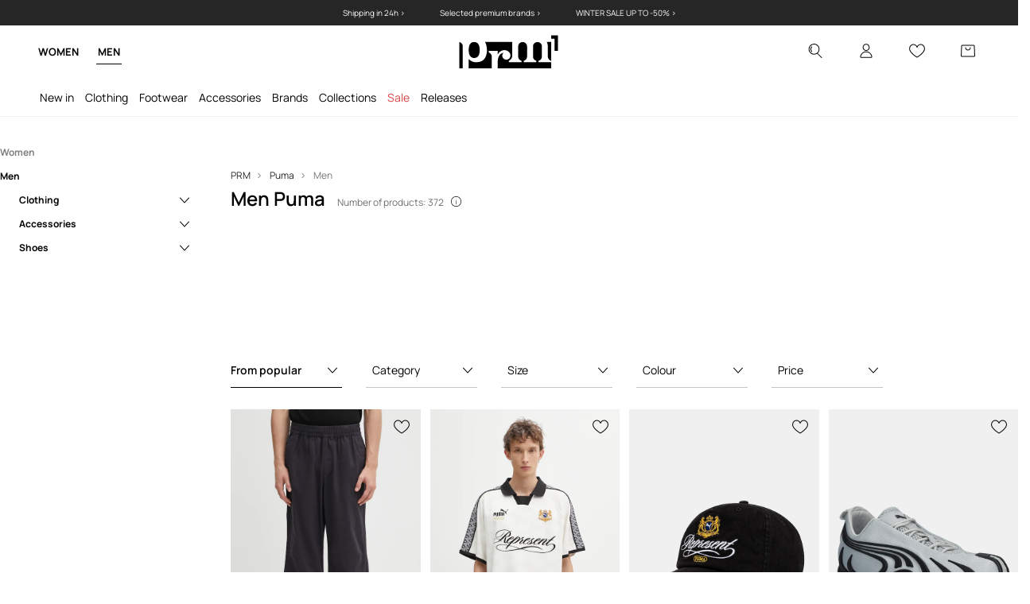

--- FILE ---
content_type: text/html; charset=utf-8
request_url: https://prm.com/eu/m/puma/men
body_size: 91891
content:
<!DOCTYPE html><html lang="en" translate="no"><style type="text/css" data-used-styles="_unmatched">main { position: relative;background: #fff;padding: 30px 0;min-height: 60vh;margin: 0 auto; }@media (min-width: 48rem) {main { min-height: 100%; }}main:empty { min-height: 100vh; }@-webkit-keyframes clockwise {
  0% {
    -webkit-transform: rotate(0deg);
            transform: rotate(0deg); }
  100% {
    -webkit-transform: rotate(360deg);
            transform: rotate(360deg); } }@keyframes clockwise {
  0% {
    -webkit-transform: rotate(0deg);
            transform: rotate(0deg); }
  100% {
    -webkit-transform: rotate(360deg);
            transform: rotate(360deg); } }@-webkit-keyframes donut-rotate {
  0% {
    -webkit-transform: rotate(0);
            transform: rotate(0); }
  50% {
    -webkit-transform: rotate(-140deg);
            transform: rotate(-140deg); }
  100% {
    -webkit-transform: rotate(0);
            transform: rotate(0); } }@keyframes donut-rotate {
  0% {
    -webkit-transform: rotate(0);
            transform: rotate(0); }
  50% {
    -webkit-transform: rotate(-140deg);
            transform: rotate(-140deg); }
  100% {
    -webkit-transform: rotate(0);
            transform: rotate(0); } }@keyframes MobileAppPromotionWidget__fadeIn__wpIFZ{from{opacity:0;transform:translateY(10px)}to{opacity:1;transform:translateY(0)}}@keyframes Router__loading__h9ThG{to{opacity:0}}@keyframes Router__loadingTopBar__diOn7{to{width:100vw}}@keyframes NewLoader__rotation__2nGha{0%{transform:rotate(0deg)}100%{transform:rotate(360deg)}}@-moz-document url-prefix(){.FullCart__backBox__w8XCF:before{display:inline-block}}h1,h2,h3 { font-weight: 600;color: #000; }h1 { font-size: 1.25rem; }@media (min-width: 75rem) {h1 { font-size: 1.5rem; }}h2 { font-size: 1.125rem; }@media (min-width: 75rem) {h2 { font-size: 1.25rem; }}h3 { font-size: 1.125rem; }@media (min-width: 75rem) {h3 { font-size: 1.25rem; }}h4,h5,h6 { margin: 0;font-weight: 600; }h4 { font-size: 1rem;color: #000; }@media (min-width: 75rem) {h4 { font-size: 1.125rem; }}h5 { font-size: .875rem;color: #000; }@media (min-width: 75rem) {h5 { font-size: 1rem; }}h6 { font-size: .875rem;color: #000; }@keyframes BannerAreaSlider__progressBar__npSIo{0%{width:0}25%{width:25%}50%{width:50%}75%{width:75%}100%{width:100%}}@keyframes CookiesConsentPopUp__cookie-fade-in__4KGhp{from{transform:translateY(100%)}to{transform:translateY(0)}}@-moz-document url-prefix(){.FullCart__backBox__emCLZ:before{display:inline-block}}@keyframes PageRowsTemplate__progressBar__eL6nD{0%{width:0}25%{width:25%}50%{width:50%}75%{width:75%}100%{width:100%}}@keyframes PageRowsTemplate__progressBar__eL6nD{0%{width:0}25%{width:25%}50%{width:50%}75%{width:75%}100%{width:100%}}</style><head><meta charSet="utf-8"/><meta name="viewport" content="width=device-width, initial-scale=1, shrink-to-fit=no"/><link rel="preload" as="image" href="https://cdn.ans-media.com/assets/front/multi/static/images/logoPrm_black.svg?v=2" crossorigin=""/><link rel="preload" as="image" href="https://img2.ans-media.com/cp/cms/product-brand/slider/235-2226-689c484ee48932.10079350"/><meta property="al:web:should_fallback" content="false"/><meta property="og:type" content="website"/><link rel="apple-touch-icon" sizes="57x57" href="/eu/prm/apple-icon-57x57_v4.png"/><link rel="apple-touch-icon" sizes="60x60" href="/eu/prm/apple-icon-60x60_v4.png"/><link rel="apple-touch-icon" sizes="72x72" href="/eu/prm/apple-icon-72x72_v4.png"/><link rel="apple-touch-icon" sizes="76x76" href="/eu/prm/apple-icon-76x76_v4.png"/><link rel="apple-touch-icon" sizes="114x114" href="/eu/prm/apple-icon-114x114_v4.png"/><link rel="apple-touch-icon" sizes="120x120" href="/eu/prm/apple-icon-120x120_v4.png"/><link rel="apple-touch-icon" sizes="144x144" href="/eu/prm/apple-icon-144x144_v4.png"/><link rel="apple-touch-icon" sizes="152x152" href="/eu/prm/apple-icon-152x152_v4.png"/><link rel="apple-touch-icon" sizes="180x180" href="/eu/prm/apple-icon-180x180_v4.png"/><link rel="icon" type="image/png" sizes="192x192" href="/eu/prm/android-icon-192x192_v4.png"/><link rel="icon" type="image/png" sizes="32x32" href="/eu/prm/favicon-32x32_v4.png"/><link rel="icon" type="image/png" sizes="96x96" href="/eu/prm/favicon-96x96_v4.png"/><link rel="icon" type="image/png" sizes="16x16" href="/eu/prm/favicon-16x16_v4.png"/><link rel="manifest" href="/eu/prm/manifest.json "/><meta name="msapplication-TileColor" content="#ffffff"/><meta name="msapplication-TileImage" content="/eu/prm/ms-icon-144x144_v4.png"/><meta name="theme-color" content="#ffffff"/><link rel="preconnect" href="https://prm.com/eu" crossorigin="anonymous"/><link rel="preconnect" href="https://img2.ans-media.com" crossorigin="use-credentials"/><link rel="preconnect" href="https://www.googletagmanager.com"/><link rel="preconnect" href="https://analytics.prm.com"/><link rel="preconnect" href="https://cdn.luigisbox.tech"/><link rel="alternate" href="https://prm.com/pl/m/puma" hrefLang="pl-pl" data-react-helmet="true"/><link rel="alternate" href="https://prm.com/ua/m/puma" hrefLang="uk-ua" data-react-helmet="true"/><link rel="alternate" href="https://prm.com/ua/ru/m/puma" hrefLang="ru-ua" data-react-helmet="true"/><link rel="alternate" href="https://prm.com/ro/m/puma" hrefLang="ro-ro" data-react-helmet="true"/><link rel="alternate" href="https://prm.com/eu/m/puma" hrefLang="en" data-react-helmet="true"/><link rel="alternate" href="https://prm.com/us/m/puma" hrefLang="en-us" data-react-helmet="true"/><link rel="alternate" href="https://prm.com/cz/m/puma" hrefLang="cs-cz" data-react-helmet="true"/><link rel="alternate" href="https://prm.com/gr/m/puma" hrefLang="el-gr" data-react-helmet="true"/><link rel="alternate" href="https://prm.com/hr/m/puma" hrefLang="hr-hr" data-react-helmet="true"/><link rel="alternate" href="https://prm.com/it/m/puma" hrefLang="it-it" data-react-helmet="true"/><link rel="alternate" href="https://prm.com/sk/m/puma" hrefLang="sk-sk" data-react-helmet="true"/><link rel="alternate" href="https://prm.com/bg/m/puma" hrefLang="bg-bg" data-react-helmet="true"/><title>Men  Puma PRM EU</title><meta property="og:title" content="Men  Puma PRM EU"/><meta name="description" content="Explore the realm of luxury fashion with Men  Puma. Delivered in 24h ◾️ Free shipping on orders over 120€. Opt for quality and comfort - select PRM EU!"/><link rel="next" href="https://prm.com/eu/m/puma/men?page=2"/><meta name="robots" content="all"/><meta property="og:image" content="https://cdn.ans-media.com/assets/front/multi/static/images/logo_share.prm.png"/><base href="https://prm.com"/><script>window.config = {"ENABLE_COMPILER":false,"APP_VERSION":"16.19.2","APP_NAME":"front-ans","LOCALE":"en_GB","SHOP_ID":"PEU","BASENAME":"/eu","OTHER_SUPPORTED_LOCALES":"{\"locales\": []}","IMG_APP_URL":"https://img2.ans-media.com","VIDEO_APP_URL":"https://img2.ans-media.com","STORAGE_APP_URL":"https://cdn.ans-media.com/assets/front","API_URL":"https://prm.com/eu","LUIGIS_API_URL":"https://live.luigisbox.tech","LUIGIS_CDN_URL":"https://cdn.luigisbox.tech","GTM_ID":"GTM-KVFFG97","GTM_SRC":"https://analytics.prm.com","HEUREKA_BADGE_ENABLED":false,"HEUREKA_SCRIPT_ENABLED":false,"NEW_PRODUCT_CARD_ENABLED":false,"NEW_PRODUCT_CARD_DESCRIPTION_ENABLED":false,"ADDITIONAL_INFO_ON_PRODUCT_CARD_ENABLED":false,"ACCOUNT_DELIVERY_ADDRESSES_ENABLED":false,"INTERNAL_SIMILAR_PRODUCTS_ENABLED":true,"AVAILABLE_MARKET_LANGUAGES":"[{\"id\":1,\"lang\":\"bg_BG\",\"label\":\"BG\",\"url\":\"https://prm.com/bg\"},{\"id\":2,\"lang\":\"cs_CZ\",\"label\":\"CZ\",\"url\":\"https://prm.com/cz\"},{\"id\":3,\"lang\":\"en_GB\",\"label\":\"EU\",\"url\":\"https://prm.com/eu\"},{\"id\":4,\"lang\":\"el_GR\",\"label\":\"GR\",\"url\":\"https://prm.com/gr\"},{\"id\":5,\"lang\":\"hr_HR\",\"label\":\"HR\",\"url\":\"https://prm.com/hr\"},{\"id\":6,\"lang\":\"it_IT\",\"label\":\"IT\",\"url\":\"https://prm.com/it\"},{\"id\":7,\"lang\":\"pl_PL\",\"label\":\"PL\",\"url\":\"https://prm.com/pl\"},{\"id\":8,\"lang\":\"ro_RO\",\"label\":\"RO\",\"url\":\"https://prm.com/ro\"},{\"id\":9,\"lang\":\"sk_SK\",\"label\":\"SK\",\"url\":\"https://prm.com/sk\"},{\"id\":10,\"lang\":\"uk_UA\",\"label\":\"UA\",\"url\":\"https://prm.com/ua\"},{\"id\":11,\"lang\":\"ru_UA\",\"label\":\"UA(RU)\",\"url\":\"https://prm.com/ua/ru\"},{\"id\":12,\"lang\":\"en_US\",\"label\":\"US\",\"url\":\"https://prm.com/us\"}]","PROGRESS_BAR_INDICATOR_ENABLED":false,"AC_HISTORY_ENABLED":true,"AC_ENABLED":false,"LUIGIS_SCRIPT_ENABLED":true,"SHOW_DUTY_INFO":false,"SHOW_PRODUCT_CARD_DETAILS_ATTRIBUTES":false,"MPULSE_SCRIPT_API_KEY":"","MPULSE_DATALAYER_ENABLED":true,"LUIGIS_TRACKER_ID":"{\"en_GB\": \"104894-400118\"}","TRUST_MATE_SCRIPT_ID":"{\"en_GB\": \"b79c993b-6cfc-4286-a148-dec7de82008a\"}","OMIT_LANGUAGES":"[]","LOGO_URL":"/","SITEMAP_LINK_ENABLED":true,"OUTFITS_ENABLED":false,"EXTRA_META_TAG":false,"NEWSLETTER_POPUP_MIN_ROUTES_VISITED":2,"SALOON_LOCALIZATION_ENABLED":true,"SALOON_AVAILABILITY_CHECKER_ENABLED":false,"COOKIES_MANDATORY_BUTTON_ON_POPUP_ENABLED":true,"APP_WIDGET_ENABLED":false,"INSIGHT_APP_SEC_VALIDATION_CONTENT":"","SEND_ADDITIONAL_X_JWT_TOKEN":false,"ONE_PAGE_CHECKOUT_COUNTRY_SELECT_ENABLED":true,"ACCOUNT_QR_CODE_ENABLED":false,"IS_IMAGE_SUFFIX_DISABLED":true,"PRICE_GUIDE_LINK_ENABLED":false,"FREE_RETURN_BENEFIT_ENABLED":false,"MY_ACCOUNT_TERMS_TAB_ENABLED":false,"BRAZE_API_KEY":"0b8d5e48-1b0b-4bc2-b89a-ac87d9b963f2","BRAZE_BASE_URL":"sdk.fra-02.braze.eu","BRAZE_CONTENT_CARDS_ENABLED":false,"CHATBOT_DIXA_MESSENGER_TOKEN":"4007b92b14f745c8928951b1e4552c62","CI":false,"NODE_ENV":"production","NODE_PATH":"","PUBLIC_URL":"","ASSETS_URL":"https://cdn.ans-media.com/assets/front/multi","ENABLE_TEST_UTILS":true,"REMOVE_SOURCEMAPS_AFTER_BUILD":false,"GENERATE_SOURCEMAP":false,"BUILD_SPEED_MEASURE_SSR":false,"BUILD_SPEED_MEASURE_CLIENT":false,"NEW_WEBPACK_LOADERS":false,"ENVIRONMENT":"production","SENTRY_ENABLED":false,"SENTRY_DSN":"https://13977845708ab41dd48a1a6388cd82e6@sentry.softwear.co/3","SENTRY_SSR_DNS":"https://13977845708ab41dd48a1a6388cd82e6@sentry.softwear.co/3","SENTRY_PERFORMANCE_ENABLED":false,"SENTRY_CLIENT_SAMPLE_RATE":"1","SENTRY_SERVER_SAMPLE_RATE":"1","SENTRY_PERFORMANCE_SAMPLE_RATE":"0.01","SENTRY_REPLAY_ENABLED":false,"SENTRY_REPLAY_SAMPLE_RATE":0,"SENTRY_REPLAY_ERROR_SAMPLE_RATE":1,"SENTRY_SERVER_PROFILING_SAMPLE_RATE":0.1,"SENTRY_SERVER_JS_PROFILING_ENABLED":false,"SENTRY_BROWSER_PROFILING_ENABLED":false,"SENTRY_BROWSER_PROFILING_SAMPLE_RATE":0.1,"SENTRY_SOURCEMAPS_AUTH_TOKEN":"","SENTRY_TESTS_URLS_ENABLED":false,"SSR_REQUEST_THROTTLE_MIN":"0.2","SSR_QUEUE_LIMIT":"12","SSR_MEM_CLEAN_TIME":"10000","SSR_HTTP_TIMEOUT":"7000","SSR_FETCH_ASYNC_TIMEOUT":"9000","SSR_EXPRESS_TIMEOUT":"10000","SSR_FILTER_CONSOLE":false,"SSR_SKIP_RENDERING_RESTRICTED_PAGES":true,"SSR_RELOAD_BUNDLES_ON_REQUEST":false,"SSR_ENABLE_COMPRESSION":false,"SSR_HTTP_ERROR_CODE":500,"SSR_API_PROXY_URL":"","SSR_SIMPLE_LOGGER":false,"SSR_DISABLE_ADDITIONAL_CATEGORIES_RENDER_FOR_CRAWLER":false,"SSR_CACHE_HEADERS":false,"LUIGIS_WISHLIST_RECOMMENDATION_TYPE":"NONE","LUIGIS_CART_RECOMMENDATION_TYPE":"","LUIGIS_PRODUCT_PAGE_RECOMMENDATION_TYPE":"","LUIGIS_RECOMMENDATION_USER_GROUP_TYPE":"employeeEcom","LUIGIS_RECOMMENDATION_USER_GROUP_TYPES":"[]","LUIGIS_RECOMMENDATION_CLIPBOARD_BOTTOM_POSITION":false,"BUNDLE_ANALYZER_ENABLED":false,"WDYR_ENABLED":false,"SSR_LOG_REQUESTS":false,"SSR_SERVER_STATIC_FILES":false,"REPORT_WEB_VITALS":false,"CWV_REPORTER_URL":"","CWV_REPORTER_SECRET":"","CWV_REPORTER_MIN_CLS":0.03,"OSM_DEFAULT_LOCATION_LAT":"52.23179481161377","OSM_DEFAULT_LOCATION_LONG":"21.00671768188477","OSM_DEFAULT_ZOOM":"15","OSM_MIN_ZOOM":3,"OSM_SEARCH_LANG":"EN","OSM_MEDICINE_PICKUP_POINT_DEFAULT_ZOOM":11,"RECAPTCHA_KEY":"6LcaXzkpAAAAAEkz3RlsyXkSLgBX3PBDyDzM9Ya1","ENABLED_REDUX_DEVTOOLS":false,"TRACKING_IMAGE_ENABLED":true,"DISABLE_AXIOS_CACHE_FOR_ACCEPTANCE_TESTS":false,"TANSTACK_QUERY_DEVTOOLS_ENABLED":false,"GOOGLE_PLAY_FOOTER_URL":"","GOOGLE_PLAY_MOBILE_WIDGET_URL":"","APP_STORE_FOOTER_URL":"","APP_STORE_MOBILE_WIDGET_URL":"","MED_GOOGLE_PLAY_FOOTER_URL":"","MED_APP_STORE_FOOTER_URL":"","MOBILE_APP_PROMOTION_WIDGET_URL":"","REFRESH_COOKIES_CONSENT_DATE":"","PAYMENT_ENV":"PRODUCTION","APPLE_PAY_MERCHANT_ID":"","GOOGLE_PAY_MERCHANT_ID":"BCR2DN4T7WEZNKZG","EXCHANGE_CURRENCY":"","EXCHANGE_CURRENCY_LABEL":"","ANS_API_PATTERN":"","MED_API_PATTERN":"","PRM_API_PATTERN":"","RLS_API_PATTERN":"","LOCAL_DEVELOPMENT":false,"LANG":"en_GB"}</script><style>
              @font-face {
      font-family: 'Manrope';
      font-style: normal;
      font-weight: 200;
      font-display: swap;
      src: url(https://fonts.gstatic.com/s/manrope/v15/xn7gYHE41ni1AdIRggqxSuXd.woff2) format('woff2');
      unicode-range: U+0460-052F, U+1C80-1C88, U+20B4, U+2DE0-2DFF, U+A640-A69F, U+FE2E-FE2F;
    }
    @font-face {
      font-family: 'Manrope';
      font-style: normal;
      font-weight: 200;
      font-display: swap;
      src: url(https://fonts.gstatic.com/s/manrope/v15/xn7gYHE41ni1AdIRggOxSuXd.woff2) format('woff2');
      unicode-range: U+0301, U+0400-045F, U+0490-0491, U+04B0-04B1, U+2116;
    }
    @font-face {
      font-family: 'Manrope';
      font-style: normal;
      font-weight: 200;
      font-display: swap;
      src: url(https://fonts.gstatic.com/s/manrope/v15/xn7gYHE41ni1AdIRggSxSuXd.woff2) format('woff2');
      unicode-range: U+0370-03FF;
    }
    @font-face {
      font-family: 'Manrope';
      font-style: normal;
      font-weight: 200;
      font-display: swap;
      src: url(https://fonts.gstatic.com/s/manrope/v15/xn7gYHE41ni1AdIRggixSuXd.woff2) format('woff2');
      unicode-range: U+0102-0103, U+0110-0111, U+0128-0129, U+0168-0169, U+01A0-01A1, U+01AF-01B0, U+0300-0301, U+0303-0304, U+0308-0309, U+0323, U+0329, U+1EA0-1EF9, U+20AB;
    }
    @font-face {
      font-family: 'Manrope';
      font-style: normal;
      font-weight: 200;
      font-display: swap;
      src: url(https://fonts.gstatic.com/s/manrope/v15/xn7gYHE41ni1AdIRggmxSuXd.woff2) format('woff2');
      unicode-range: U+0100-02AF, U+0304, U+0308, U+0329, U+1E00-1E9F, U+1EF2-1EFF, U+2020, U+20A0-20AB, U+20AD-20CF, U+2113, U+2C60-2C7F, U+A720-A7FF;
    }
    @font-face {
      font-family: 'Manrope';
      font-style: normal;
      font-weight: 200;
      font-display: swap;
      src: url(https://fonts.gstatic.com/s/manrope/v15/xn7gYHE41ni1AdIRggexSg.woff2) format('woff2');
      unicode-range: U+0000-00FF, U+0131, U+0152-0153, U+02BB-02BC, U+02C6, U+02DA, U+02DC, U+0304, U+0308, U+0329, U+2000-206F, U+2074, U+20AC, U+2122, U+2191, U+2193, U+2212, U+2215, U+FEFF, U+FFFD;
    }
    @font-face {
      font-family: 'Manrope';
      font-style: normal;
      font-weight: 300;
      font-display: swap;
      src: url(https://fonts.gstatic.com/s/manrope/v15/xn7gYHE41ni1AdIRggqxSuXd.woff2) format('woff2');
      unicode-range: U+0460-052F, U+1C80-1C88, U+20B4, U+2DE0-2DFF, U+A640-A69F, U+FE2E-FE2F;
    }
    @font-face {
      font-family: 'Manrope';
      font-style: normal;
      font-weight: 300;
      font-display: swap;
      src: url(https://fonts.gstatic.com/s/manrope/v15/xn7gYHE41ni1AdIRggOxSuXd.woff2) format('woff2');
      unicode-range: U+0301, U+0400-045F, U+0490-0491, U+04B0-04B1, U+2116;
    }
    @font-face {
      font-family: 'Manrope';
      font-style: normal;
      font-weight: 300;
      font-display: swap;
      src: url(https://fonts.gstatic.com/s/manrope/v15/xn7gYHE41ni1AdIRggSxSuXd.woff2) format('woff2');
      unicode-range: U+0370-03FF;
    }
    @font-face {
      font-family: 'Manrope';
      font-style: normal;
      font-weight: 300;
      font-display: swap;
      src: url(https://fonts.gstatic.com/s/manrope/v15/xn7gYHE41ni1AdIRggixSuXd.woff2) format('woff2');
      unicode-range: U+0102-0103, U+0110-0111, U+0128-0129, U+0168-0169, U+01A0-01A1, U+01AF-01B0, U+0300-0301, U+0303-0304, U+0308-0309, U+0323, U+0329, U+1EA0-1EF9, U+20AB;
    }
    @font-face {
      font-family: 'Manrope';
      font-style: normal;
      font-weight: 300;
      font-display: swap;
      src: url(https://fonts.gstatic.com/s/manrope/v15/xn7gYHE41ni1AdIRggmxSuXd.woff2) format('woff2');
      unicode-range: U+0100-02AF, U+0304, U+0308, U+0329, U+1E00-1E9F, U+1EF2-1EFF, U+2020, U+20A0-20AB, U+20AD-20CF, U+2113, U+2C60-2C7F, U+A720-A7FF;
    }
    @font-face {
      font-family: 'Manrope';
      font-style: normal;
      font-weight: 300;
      font-display: swap;
      src: url(https://fonts.gstatic.com/s/manrope/v15/xn7gYHE41ni1AdIRggexSg.woff2) format('woff2');
      unicode-range: U+0000-00FF, U+0131, U+0152-0153, U+02BB-02BC, U+02C6, U+02DA, U+02DC, U+0304, U+0308, U+0329, U+2000-206F, U+2074, U+20AC, U+2122, U+2191, U+2193, U+2212, U+2215, U+FEFF, U+FFFD;
    }
    @font-face {
      font-family: 'Manrope';
      font-style: normal;
      font-weight: 400;
      font-display: swap;
      src: url(https://fonts.gstatic.com/s/manrope/v15/xn7gYHE41ni1AdIRggqxSuXd.woff2) format('woff2');
      unicode-range: U+0460-052F, U+1C80-1C88, U+20B4, U+2DE0-2DFF, U+A640-A69F, U+FE2E-FE2F;
    }
    @font-face {
      font-family: 'Manrope';
      font-style: normal;
      font-weight: 400;
      font-display: swap;
      src: url(https://fonts.gstatic.com/s/manrope/v15/xn7gYHE41ni1AdIRggOxSuXd.woff2) format('woff2');
      unicode-range: U+0301, U+0400-045F, U+0490-0491, U+04B0-04B1, U+2116;
    }
    @font-face {
      font-family: 'Manrope';
      font-style: normal;
      font-weight: 400;
      font-display: swap;
      src: url(https://fonts.gstatic.com/s/manrope/v15/xn7gYHE41ni1AdIRggSxSuXd.woff2) format('woff2');
      unicode-range: U+0370-03FF;
    }
    @font-face {
      font-family: 'Manrope';
      font-style: normal;
      font-weight: 400;
      font-display: swap;
      src: url(https://fonts.gstatic.com/s/manrope/v15/xn7gYHE41ni1AdIRggixSuXd.woff2) format('woff2');
      unicode-range: U+0102-0103, U+0110-0111, U+0128-0129, U+0168-0169, U+01A0-01A1, U+01AF-01B0, U+0300-0301, U+0303-0304, U+0308-0309, U+0323, U+0329, U+1EA0-1EF9, U+20AB;
    }
    @font-face {
      font-family: 'Manrope';
      font-style: normal;
      font-weight: 400;
      font-display: swap;
      src: url(https://fonts.gstatic.com/s/manrope/v15/xn7gYHE41ni1AdIRggmxSuXd.woff2) format('woff2');
      unicode-range: U+0100-02AF, U+0304, U+0308, U+0329, U+1E00-1E9F, U+1EF2-1EFF, U+2020, U+20A0-20AB, U+20AD-20CF, U+2113, U+2C60-2C7F, U+A720-A7FF;
    }
    @font-face {
      font-family: 'Manrope';
      font-style: normal;
      font-weight: 400;
      font-display: swap;
      src: url(https://fonts.gstatic.com/s/manrope/v15/xn7gYHE41ni1AdIRggexSg.woff2) format('woff2');
      unicode-range: U+0000-00FF, U+0131, U+0152-0153, U+02BB-02BC, U+02C6, U+02DA, U+02DC, U+0304, U+0308, U+0329, U+2000-206F, U+2074, U+20AC, U+2122, U+2191, U+2193, U+2212, U+2215, U+FEFF, U+FFFD;
    }
    @font-face {
      font-family: 'Manrope';
      font-style: normal;
      font-weight: 500;
      font-display: swap;
      src: url(https://fonts.gstatic.com/s/manrope/v15/xn7gYHE41ni1AdIRggqxSuXd.woff2) format('woff2');
      unicode-range: U+0460-052F, U+1C80-1C88, U+20B4, U+2DE0-2DFF, U+A640-A69F, U+FE2E-FE2F;
    }
    @font-face {
      font-family: 'Manrope';
      font-style: normal;
      font-weight: 500;
      font-display: swap;
      src: url(https://fonts.gstatic.com/s/manrope/v15/xn7gYHE41ni1AdIRggOxSuXd.woff2) format('woff2');
      unicode-range: U+0301, U+0400-045F, U+0490-0491, U+04B0-04B1, U+2116;
    }
    @font-face {
      font-family: 'Manrope';
      font-style: normal;
      font-weight: 500;
      font-display: swap;
      src: url(https://fonts.gstatic.com/s/manrope/v15/xn7gYHE41ni1AdIRggSxSuXd.woff2) format('woff2');
      unicode-range: U+0370-03FF;
    }
    @font-face {
      font-family: 'Manrope';
      font-style: normal;
      font-weight: 500;
      font-display: swap;
      src: url(https://fonts.gstatic.com/s/manrope/v15/xn7gYHE41ni1AdIRggixSuXd.woff2) format('woff2');
      unicode-range: U+0102-0103, U+0110-0111, U+0128-0129, U+0168-0169, U+01A0-01A1, U+01AF-01B0, U+0300-0301, U+0303-0304, U+0308-0309, U+0323, U+0329, U+1EA0-1EF9, U+20AB;
    }
    @font-face {
      font-family: 'Manrope';
      font-style: normal;
      font-weight: 500;
      font-display: swap;
      src: url(https://fonts.gstatic.com/s/manrope/v15/xn7gYHE41ni1AdIRggmxSuXd.woff2) format('woff2');
      unicode-range: U+0100-02AF, U+0304, U+0308, U+0329, U+1E00-1E9F, U+1EF2-1EFF, U+2020, U+20A0-20AB, U+20AD-20CF, U+2113, U+2C60-2C7F, U+A720-A7FF;
    }
    @font-face {
      font-family: 'Manrope';
      font-style: normal;
      font-weight: 500;
      font-display: swap;
      src: url(https://fonts.gstatic.com/s/manrope/v15/xn7gYHE41ni1AdIRggexSg.woff2) format('woff2');
      unicode-range: U+0000-00FF, U+0131, U+0152-0153, U+02BB-02BC, U+02C6, U+02DA, U+02DC, U+0304, U+0308, U+0329, U+2000-206F, U+2074, U+20AC, U+2122, U+2191, U+2193, U+2212, U+2215, U+FEFF, U+FFFD;
    }
    @font-face {
      font-family: 'Manrope';
      font-style: normal;
      font-weight: 600;
      font-display: swap;
      src: url(https://fonts.gstatic.com/s/manrope/v15/xn7gYHE41ni1AdIRggqxSuXd.woff2) format('woff2');
      unicode-range: U+0460-052F, U+1C80-1C88, U+20B4, U+2DE0-2DFF, U+A640-A69F, U+FE2E-FE2F;
    }
    @font-face {
      font-family: 'Manrope';
      font-style: normal;
      font-weight: 600;
      font-display: swap;
      src: url(https://fonts.gstatic.com/s/manrope/v15/xn7gYHE41ni1AdIRggOxSuXd.woff2) format('woff2');
      unicode-range: U+0301, U+0400-045F, U+0490-0491, U+04B0-04B1, U+2116;
    }
    @font-face {
      font-family: 'Manrope';
      font-style: normal;
      font-weight: 600;
      font-display: swap;
      src: url(https://fonts.gstatic.com/s/manrope/v15/xn7gYHE41ni1AdIRggSxSuXd.woff2) format('woff2');
      unicode-range: U+0370-03FF;
    }
    @font-face {
      font-family: 'Manrope';
      font-style: normal;
      font-weight: 600;
      font-display: swap;
      src: url(https://fonts.gstatic.com/s/manrope/v15/xn7gYHE41ni1AdIRggixSuXd.woff2) format('woff2');
      unicode-range: U+0102-0103, U+0110-0111, U+0128-0129, U+0168-0169, U+01A0-01A1, U+01AF-01B0, U+0300-0301, U+0303-0304, U+0308-0309, U+0323, U+0329, U+1EA0-1EF9, U+20AB;
    }
    @font-face {
      font-family: 'Manrope';
      font-style: normal;
      font-weight: 600;
      font-display: swap;
      src: url(https://fonts.gstatic.com/s/manrope/v15/xn7gYHE41ni1AdIRggmxSuXd.woff2) format('woff2');
      unicode-range: U+0100-02AF, U+0304, U+0308, U+0329, U+1E00-1E9F, U+1EF2-1EFF, U+2020, U+20A0-20AB, U+20AD-20CF, U+2113, U+2C60-2C7F, U+A720-A7FF;
    }
    @font-face {
      font-family: 'Manrope';
      font-style: normal;
      font-weight: 600;
      font-display: swap;
      src: url(https://fonts.gstatic.com/s/manrope/v15/xn7gYHE41ni1AdIRggexSg.woff2) format('woff2');
      unicode-range: U+0000-00FF, U+0131, U+0152-0153, U+02BB-02BC, U+02C6, U+02DA, U+02DC, U+0304, U+0308, U+0329, U+2000-206F, U+2074, U+20AC, U+2122, U+2191, U+2193, U+2212, U+2215, U+FEFF, U+FFFD;
    }
    @font-face {
      font-family: 'Manrope';
      font-style: normal;
      font-weight: 700;
      font-display: swap;
      src: url(https://fonts.gstatic.com/s/manrope/v15/xn7gYHE41ni1AdIRggqxSuXd.woff2) format('woff2');
      unicode-range: U+0460-052F, U+1C80-1C88, U+20B4, U+2DE0-2DFF, U+A640-A69F, U+FE2E-FE2F;
    }
    @font-face {
      font-family: 'Manrope';
      font-style: normal;
      font-weight: 700;
      font-display: swap;
      src: url(https://fonts.gstatic.com/s/manrope/v15/xn7gYHE41ni1AdIRggOxSuXd.woff2) format('woff2');
      unicode-range: U+0301, U+0400-045F, U+0490-0491, U+04B0-04B1, U+2116;
    }
    @font-face {
      font-family: 'Manrope';
      font-style: normal;
      font-weight: 700;
      font-display: swap;
      src: url(https://fonts.gstatic.com/s/manrope/v15/xn7gYHE41ni1AdIRggSxSuXd.woff2) format('woff2');
      unicode-range: U+0370-03FF;
    }
    @font-face {
      font-family: 'Manrope';
      font-style: normal;
      font-weight: 700;
      font-display: swap;
      src: url(https://fonts.gstatic.com/s/manrope/v15/xn7gYHE41ni1AdIRggixSuXd.woff2) format('woff2');
      unicode-range: U+0102-0103, U+0110-0111, U+0128-0129, U+0168-0169, U+01A0-01A1, U+01AF-01B0, U+0300-0301, U+0303-0304, U+0308-0309, U+0323, U+0329, U+1EA0-1EF9, U+20AB;
    }
    @font-face {
      font-family: 'Manrope';
      font-style: normal;
      font-weight: 700;
      font-display: swap;
      src: url(https://fonts.gstatic.com/s/manrope/v15/xn7gYHE41ni1AdIRggmxSuXd.woff2) format('woff2');
      unicode-range: U+0100-02AF, U+0304, U+0308, U+0329, U+1E00-1E9F, U+1EF2-1EFF, U+2020, U+20A0-20AB, U+20AD-20CF, U+2113, U+2C60-2C7F, U+A720-A7FF;
    }
    @font-face {
      font-family: 'Manrope';
      font-style: normal;
      font-weight: 700;
      font-display: swap;
      src: url(https://fonts.gstatic.com/s/manrope/v15/xn7gYHE41ni1AdIRggexSg.woff2) format('woff2');
      unicode-range: U+0000-00FF, U+0131, U+0152-0153, U+02BB-02BC, U+02C6, U+02DA, U+02DC, U+0304, U+0308, U+0329, U+2000-206F, U+2074, U+20AC, U+2122, U+2191, U+2193, U+2212, U+2215, U+FEFF, U+FFFD;
    }
    @font-face {
      font-family: 'Manrope';
      font-style: normal;
      font-weight: 800;
      font-display: swap;
      src: url(https://fonts.gstatic.com/s/manrope/v15/xn7gYHE41ni1AdIRggqxSuXd.woff2) format('woff2');
      unicode-range: U+0460-052F, U+1C80-1C88, U+20B4, U+2DE0-2DFF, U+A640-A69F, U+FE2E-FE2F;
    }
    @font-face {
      font-family: 'Manrope';
      font-style: normal;
      font-weight: 800;
      font-display: swap;
      src: url(https://fonts.gstatic.com/s/manrope/v15/xn7gYHE41ni1AdIRggOxSuXd.woff2) format('woff2');
      unicode-range: U+0301, U+0400-045F, U+0490-0491, U+04B0-04B1, U+2116;
    }
    @font-face {
      font-family: 'Manrope';
      font-style: normal;
      font-weight: 800;
      font-display: swap;
      src: url(https://fonts.gstatic.com/s/manrope/v15/xn7gYHE41ni1AdIRggSxSuXd.woff2) format('woff2');
      unicode-range: U+0370-03FF;
    }
    @font-face {
      font-family: 'Manrope';
      font-style: normal;
      font-weight: 800;
      font-display: swap;
      src: url(https://fonts.gstatic.com/s/manrope/v15/xn7gYHE41ni1AdIRggixSuXd.woff2) format('woff2');
      unicode-range: U+0102-0103, U+0110-0111, U+0128-0129, U+0168-0169, U+01A0-01A1, U+01AF-01B0, U+0300-0301, U+0303-0304, U+0308-0309, U+0323, U+0329, U+1EA0-1EF9, U+20AB;
    }
    @font-face {
      font-family: 'Manrope';
      font-style: normal;
      font-weight: 800;
      font-display: swap;
      src: url(https://fonts.gstatic.com/s/manrope/v15/xn7gYHE41ni1AdIRggmxSuXd.woff2) format('woff2');
      unicode-range: U+0100-02AF, U+0304, U+0308, U+0329, U+1E00-1E9F, U+1EF2-1EFF, U+2020, U+20A0-20AB, U+20AD-20CF, U+2113, U+2C60-2C7F, U+A720-A7FF;
    }
    @font-face {
      font-family: 'Manrope';
      font-style: normal;
      font-weight: 800;
      font-display: swap;
      src: url(https://fonts.gstatic.com/s/manrope/v15/xn7gYHE41ni1AdIRggexSg.woff2) format('woff2');
      unicode-range: U+0000-00FF, U+0131, U+0152-0153, U+02BB-02BC, U+02C6, U+02DA, U+02DC, U+0304, U+0308, U+0329, U+2000-206F, U+2074, U+20AC, U+2122, U+2191, U+2193, U+2212, U+2215, U+FEFF, U+FFFD;
    }

              @font-face {
        font-family: 'Nib Pro';
        font-style: bold;
        font-weight: 700;
        font-display: swap;
        src: url(https://cdn.ans-media.com/assets/front/fonts/NibPro-Bold.woff2) format('woff2');
    }
    @font-face {
        font-family: 'Nib Pro';
        font-style: regular;
        font-weight: 400;
        font-display: swap;
        src: url(https://cdn.ans-media.com/assets/front/fonts/NibPro-Regular.woff2) format('woff2');
    }

              @font-face {
        font-family: 'roobert';
        font-style: medium;
        font-weight: 700;
        font-display: swap;
        src: url(https://cdn.ans-media.com/assets/front/fonts/Roobert-Medium.woff2) format('woff2');
    }
</style><script type="text/javascript">
    if ('serviceWorker' in navigator) {
      navigator.serviceWorker.register('/service-worker.js');
    }
  </script><link as="style" rel="stylesheet" href="https://cdn.ans-media.com/assets/front/multi/static/css/prm-16.19.2-v3.css" integrity="sha256-AUHhF3P12YpKjGMFbwzOsMIrRhxnjE9To754L2of+Jw= sha384-jxoGBcu4barJxssGX+OO1FhU+XaWy41pzMLxWpVVXPukP+qWzdTnciWsoRKKT17q sha512-Ls+U2EfMOjDbGKkx+7YW++sVgvpAav+uWlX+CvtPyoXwRwLLbPNe76r7eQLMTagmdXD/WB45EoKj21u1LApRdw==" crossorigin="anonymous"/><style type="text/css" data-used-styles="45066.43ea131c379e0fcd1a45-v3.css,93878.1823aa1763a9d1181f7c-v3.css,PrmHeaderDefault.1480da9f12bfb05051e7-v3.css,PrmHeaderSimplified.1480da9f12bfb05051e7-v3.css,PrmStyledHeaderWrapper.1480da9f12bfb05051e7-v3.css">.CategoriesSection__menu__tSD1u { display: block; }.CategoriesSection__menuMainSection__\+FwRm { list-style: none;padding: 0;margin: 0; }.CategoriesSection__menuListItem__J5W-T { display: inline-block;margin: 17px 10px; }@media (min-width: 75rem) {.CategoriesSection__menuListItem__J5W-T { margin: 17px 0; }}.TopBarStyles__topBar__AfyOd { background: #262626;height: 32px; }.TopBarStyles__topBarLabel__j8N0D { font-weight: 400;color: #fff;font-size: .625rem;line-height: .875rem; }@media (min-width: 75rem) {.TopBarStyles__topBarItem__7A1Ar { margin: 0 22px; }}.SkipContentButton__skipContentButton__FA43m { position: absolute;top: 120px;z-index: 20;margin: 0 16px;left: -9999px;overflow: hidden; }@media (min-width: 75rem) {.SkipContentButton__skipContentButton__FA43m { margin: 0 32px;top: 141px; }}.SkipContentButton__skipContentButton__FA43m:focus,.SkipContentButton__skipContentButton__FA43m:focus-visible { left: 0; }.Topbar__topBar__YRE7F { display: flex;position: relative;justify-content: center;align-self: center;align-items: center; }.Topbar__topBarContent__0tL7K { display: flex;flex-direction: row;align-items: center;justify-content: center;width: 100%;padding: 6px 15px; }@media (min-width: 75rem) {.Topbar__topBarContent__0tL7K { padding: 0 15px; }}.Topbar__topBarContentItem__OqRql { display: flex;flex-direction: row;justify-content: center;align-items: center;transition: none;text-decoration: none; }.Topbar__topBarContentItem__OqRql:first-child { justify-content: flex-start; }.Topbar__topBarContentItem__OqRql:last-child { justify-content: flex-end; }.Header__header__MurBH a { text-decoration: none; }@media (max-width: 74.9375rem) {.Header__headerContainer__iTP2o { padding-left: 1.25rem;padding-right: 1.25rem; }}.Header__wrapper__ugALk { transition: all .3s ease-in-out;z-index: 11; }.Header__stickyWrapper__zj4f4 { position: sticky;top: 0; }.Header__stickyWrapperFixedHeight__EweoK { height: 66px; }@media (min-width: 75rem) {.Header__stickyWrapperFixedHeight__EweoK { height: unset; }}.Header__inner__VjWRw { padding-top: 16px;background: #fff; }@media (min-width: 48rem) {.Header__inner__VjWRw { padding: 0; }}@media (min-width: 75rem) {.Header__inner__VjWRw { padding: 0;border-bottom: 1px solid #f2f2f2; }}@media (max-width: 74.9375rem) {.Header__innerMenu__2hjaL { padding: 0 10px;flex-basis: auto; }}@media (min-width: 75rem) {.Header__centerLabel__iNihv { padding-bottom: 2px; }}</style><script>window.__PRELOADED_STATE__ = {"appConfig":{"mobile":{"isInMobileView":false,"isInTabletView":false,"isMobileDevice":false,"isAndroidDevice":false,"isIOSDevice":false},"layoutConfig":{"layoutType":1},"seo":{"title":"Men  Puma PRM EU","description":"Explore the realm of luxury fashion with Men  Puma. Delivered in 24h ◾️ Free shipping on orders over 120€. Opt for quality and comfort - select PRM EU!","noindex":false,"header":"Men  Puma","prevLink":"","nextLink":"https://prm.com/eu/m/puma/men?page=2"},"topBanner":{"isVisible":false},"customNotifications":{"main_product_list":[],"cart":[{"title":"\u003cb\u003eSPECIAL OFFER UP TO -30% off\u003c/b\u003e \u003cu\u003e\u003cb\u003eCHECK\u003c/b\u003e\u003c/u\u003e","background":"#ad7947","url":"https://prm.com/eu/s/special-offer","urlTargetBlank":true}],"contact_site":[],"help_site":[],"login_checkout":[],"login_account":[]},"appSetup":{"appSetupCompleted":true,"isCrawlerBot":true,"hasAcceptedAllCookies":false,"hasCookiePopUpOpened":false,"shouldShowCookieBar":false,"appLocationOrigin":"https://prm.com","appLocationPathname":"/eu/m/puma/men","appLocationQueryParams":{},"selectedHomepage":"MALE","shouldShowAppWidget":true,"shouldShowPromotionBar":true,"rehydrated":false},"appUserAgent":{"isSafariBrowser":false},"responseState":{"isResponseSuccess":true,"serverHttpStatus":null,"redirectUrl":null},"global":{"scrolledBottom":false,"themeName":null}},"products":{"ware":{"list":[{"id":80414,"name":"Puma cotton trousers PUMA x REPRESENT","subtitle":"black color 632545","fullName":"Puma cotton trousers PUMA x REPRESENT black color 632545","seoImageAlt":"Puma cotton trousers PUMA x REPRESENT black color 632545","slug":"puma-cotton-trousers-puma-x-represent-black-color-632545","allSizes":[{"id":11,"name":"M","variation":{"id":350425,"ean":"4069157374699","availability":"LAST"}},{"id":12,"name":"L","variation":{"id":350424,"ean":"4069157374682","availability":"IN_STOCK"}},{"id":8,"name":"XL","variation":{"id":350426,"ean":"4069157374668","availability":"LAST"}}],"badgesFront":[{"id":16,"type":"temporary","text":"-20% IN A BASKET*","priority":13,"textColor":"#ffffff","backgroundColor":"#181329","transparency":30}],"onOfferFor30Days":false,"percentageDiscountValue":0,"percentageDiscountValueFromMinimal":0,"priceIsDiscounted":false,"price":159.9,"priceRegular":159.9,"priceMinimal":159.9,"pbbCode":"AW25-SPM0E5","categories":[{"id":10,"name":"Men"},{"id":11,"name":"Clothing"},{"id":162,"name":"Pants"},{"id":171,"name":"Pants"}],"frontendUuid":"9BYA-SPM0E5_99X","productBrand":{"id":146,"name":"Puma","slug":"puma","logo":"cp/cms/product-brand/235-68627b90c8dc53.51466629","sponsored":null},"isInClipboard":false,"isSponsored":false,"color":{"name":"black","colorPbbCode":"99X"},"productImages":{"mainImageUrl":"https://img2.ans-media.com/i/474x717/AW25-SPM0E5-99X_F1_PRM.webp?v=1759726902","attributes":{"picture":[{"srcSet":"https://img2.ans-media.com/i/200x300/AW25-SPM0E5-99X_F1_PRM.webp?v=1759726902 1x,\n                     https://img2.ans-media.com/i/400x600/AW25-SPM0E5-99X_F1_PRM.webp?v=1759726902 2x","media":"(max-width: 376px)"},{"srcSet":"https://img2.ans-media.com/i/300x450/AW25-SPM0E5-99X_F1_PRM.webp?v=1759726902 1x,\n                     https://img2.ans-media.com/i/600x900/AW25-SPM0E5-99X_F1_PRM.webp?v=1759726902 2x","media":"(max-width: 429px)"},{"srcSet":"https://img2.ans-media.com/i/400x600/AW25-SPM0E5-99X_F1_PRM.webp?v=1759726902 1x,\n                     https://img2.ans-media.com/i/800x1200/AW25-SPM0E5-99X_F1_PRM.webp?v=1759726902 2x","media":"(max-width: 1100px)"},{"srcSet":"https://img2.ans-media.com/i/628x942/AW25-SPM0E5-99X_F1_PRM.webp?v=1759726902 1x,\n                     https://img2.ans-media.com/i/1256x1884/AW25-SPM0E5-99X_F1_PRM.webp?v=1759726902 2x","media":"(min-width: 1101px)"}],"minHeight":"220px","placeholderHeight":717,"placeholderWidth":474}},"hasSizeGroupProducts":false,"isPresale":false,"isAvailableSoon":false},{"id":79438,"name":"Puma polo shirt PUMA x REPRESENT","subtitle":"beige color patterned 633784","fullName":"Puma polo shirt PUMA x REPRESENT beige color patterned 633784","seoImageAlt":"Puma polo shirt PUMA x REPRESENT beige color patterned 633784","slug":"puma-polo-shirt-puma-x-represent-beige-color-patterned-633784","allSizes":[{"id":11,"name":"M","variation":{"id":346759,"ean":"4069157372565","availability":"OUT_OF_STOCK"}},{"id":12,"name":"L","variation":{"id":346756,"ean":"4069157372558","availability":"LAST"}},{"id":8,"name":"XL","variation":{"id":346758,"ean":"4069157372534","availability":"LAST"}}],"badgesFront":[{"id":16,"type":"temporary","text":"-20% IN A BASKET*","priority":13,"textColor":"#ffffff","backgroundColor":"#181329","transparency":30}],"onOfferFor30Days":false,"percentageDiscountValue":0,"percentageDiscountValueFromMinimal":0,"priceIsDiscounted":false,"price":95.99,"priceRegular":95.99,"priceMinimal":95.99,"pbbCode":"AW25-POM04M","categories":[{"id":10,"name":"Men"},{"id":11,"name":"Clothing"},{"id":116,"name":"T-shirts and polo shirts"},{"id":127,"name":"Polo shirts"}],"frontendUuid":"9BYA-POM04M_01X","productBrand":{"id":146,"name":"Puma","slug":"puma","logo":"cp/cms/product-brand/235-68627b90c8dc53.51466629","sponsored":null},"isInClipboard":false,"isSponsored":false,"color":{"name":"beige","colorPbbCode":"01X"},"productImages":{"mainImageUrl":"https://img2.ans-media.com/i/474x717/AW25-POM04M-01X_F1_PRM.webp?v=1759398158","attributes":{"picture":[{"srcSet":"https://img2.ans-media.com/i/200x300/AW25-POM04M-01X_F1_PRM.webp?v=1759398158 1x,\n                     https://img2.ans-media.com/i/400x600/AW25-POM04M-01X_F1_PRM.webp?v=1759398158 2x","media":"(max-width: 376px)"},{"srcSet":"https://img2.ans-media.com/i/300x450/AW25-POM04M-01X_F1_PRM.webp?v=1759398158 1x,\n                     https://img2.ans-media.com/i/600x900/AW25-POM04M-01X_F1_PRM.webp?v=1759398158 2x","media":"(max-width: 429px)"},{"srcSet":"https://img2.ans-media.com/i/400x600/AW25-POM04M-01X_F1_PRM.webp?v=1759398158 1x,\n                     https://img2.ans-media.com/i/800x1200/AW25-POM04M-01X_F1_PRM.webp?v=1759398158 2x","media":"(max-width: 1100px)"},{"srcSet":"https://img2.ans-media.com/i/628x942/AW25-POM04M-01X_F1_PRM.webp?v=1759398158 1x,\n                     https://img2.ans-media.com/i/1256x1884/AW25-POM04M-01X_F1_PRM.webp?v=1759398158 2x","media":"(min-width: 1101px)"}],"minHeight":"220px","placeholderHeight":717,"placeholderWidth":474}},"hasSizeGroupProducts":false,"isPresale":false,"isAvailableSoon":false},{"id":79619,"name":"Puma cotton baseball cap PUMA x REPRESENT","subtitle":"black color 26600","fullName":"Puma cotton baseball cap PUMA x REPRESENT black color 26600","seoImageAlt":"Puma cotton baseball cap PUMA x REPRESENT black color 26600","slug":"puma-cotton-baseball-cap-puma-x-represent-black-color-26600","allSizes":[{"id":14,"name":"ONE","variation":{"id":347447,"ean":"4069157141604","availability":"IN_STOCK"}}],"badgesFront":[{"id":16,"type":"temporary","text":"-20% IN A BASKET*","priority":13,"textColor":"#ffffff","backgroundColor":"#181329","transparency":30}],"onOfferFor30Days":false,"percentageDiscountValue":0,"percentageDiscountValueFromMinimal":0,"priceIsDiscounted":false,"price":59.99,"priceRegular":59.99,"priceMinimal":59.99,"pbbCode":"AW25-CAU084","categories":[{"id":2,"name":"Women"},{"id":3,"name":"Accessories"},{"id":15,"name":"Caps and hats"},{"id":47,"name":"Caps"},{"id":10,"name":"Men"},{"id":124,"name":"Accessories"},{"id":129,"name":"Caps and hats"},{"id":147,"name":"Caps"}],"frontendUuid":"9BYA-CAU084_99X","productBrand":{"id":146,"name":"Puma","slug":"puma","logo":"cp/cms/product-brand/235-68627b90c8dc53.51466629","sponsored":null},"isInClipboard":false,"isSponsored":false,"color":{"name":"black","colorPbbCode":"99X"},"productImages":{"mainImageUrl":"https://img2.ans-media.com/i/474x717/AW25-CAU084-99X_F1.webp?v=1758897160","attributes":{"picture":[{"srcSet":"https://img2.ans-media.com/i/200x300/AW25-CAU084-99X_F1.webp?v=1758897160 1x,\n                     https://img2.ans-media.com/i/400x600/AW25-CAU084-99X_F1.webp?v=1758897160 2x","media":"(max-width: 376px)"},{"srcSet":"https://img2.ans-media.com/i/300x450/AW25-CAU084-99X_F1.webp?v=1758897160 1x,\n                     https://img2.ans-media.com/i/600x900/AW25-CAU084-99X_F1.webp?v=1758897160 2x","media":"(max-width: 429px)"},{"srcSet":"https://img2.ans-media.com/i/400x600/AW25-CAU084-99X_F1.webp?v=1758897160 1x,\n                     https://img2.ans-media.com/i/800x1200/AW25-CAU084-99X_F1.webp?v=1758897160 2x","media":"(max-width: 1100px)"},{"srcSet":"https://img2.ans-media.com/i/628x942/AW25-CAU084-99X_F1.webp?v=1758897160 1x,\n                     https://img2.ans-media.com/i/1256x1884/AW25-CAU084-99X_F1.webp?v=1758897160 2x","media":"(min-width: 1101px)"}],"minHeight":"220px","placeholderHeight":717,"placeholderWidth":474}},"hasSizeGroupProducts":false,"isPresale":false,"isAvailableSoon":false},{"id":71622,"name":"Puma sneakers Talon OG","subtitle":"gray color 402955","fullName":"Puma sneakers Talon OG gray color 402955","seoImageAlt":"Puma sneakers Talon OG gray color 402955","slug":"puma-sneakers-talon-og-gray-color-402955","allSizes":[{"id":409,"name":"37","variation":{"id":314921,"ean":"4069156968219","availability":"LAST"}},{"id":28,"name":"38","variation":{"id":314922,"ean":"4069156968226","availability":"OUT_OF_STOCK"}},{"id":37,"name":"39","variation":{"id":314923,"ean":"4069156968233","availability":"LAST"}},{"id":33,"name":"40","variation":{"id":314924,"ean":"4069156968301","availability":"LAST"}},{"id":40,"name":"41","variation":{"id":314925,"ean":"4069156968318","availability":"LAST"}},{"id":34,"name":"42","variation":{"id":314926,"ean":"4069156968257","availability":"IN_STOCK"}},{"id":413,"name":"42.5","variation":{"id":314927,"ean":"4069156968325","availability":"IN_STOCK"}},{"id":39,"name":"43","variation":{"id":314928,"ean":"4069156968264","availability":"LAST"}},{"id":29,"name":"44","variation":{"id":314929,"ean":"4069156968158","availability":"IN_STOCK"}},{"id":59,"name":"45","variation":{"id":314930,"ean":"4069156968196","availability":"IN_STOCK"}},{"id":60,"name":"46","variation":{"id":314931,"ean":"4069156968165","availability":"LAST"}}],"badgesFront":[{"id":16,"type":"temporary","text":"-20% IN A BASKET*","priority":13,"textColor":"#ffffff","backgroundColor":"#181329","transparency":30}],"onOfferFor30Days":false,"percentageDiscountValue":0,"percentageDiscountValueFromMinimal":0,"priceIsDiscounted":false,"price":159.9,"priceRegular":159.9,"priceMinimal":159.9,"pbbCode":"AW25-OBM1AP","categories":[{"id":10,"name":"Men"},{"id":207,"name":"Shoes"},{"id":261,"name":"Sneakers"},{"id":262,"name":"Sneakers"}],"frontendUuid":"9BYA-OBM1AP_09X","productBrand":{"id":146,"name":"Puma","slug":"puma","logo":"cp/cms/product-brand/235-68627b90c8dc53.51466629","sponsored":null},"isInClipboard":false,"isSponsored":false,"color":{"name":"gray","colorPbbCode":"09X"},"productImages":{"mainImageUrl":"https://img2.ans-media.com/i/474x717/AW25-OBM1AP-09X_F1.webp?v=1756990244","attributes":{"picture":[{"srcSet":"https://img2.ans-media.com/i/200x300/AW25-OBM1AP-09X_F1.webp?v=1756990244 1x,\n                     https://img2.ans-media.com/i/400x600/AW25-OBM1AP-09X_F1.webp?v=1756990244 2x","media":"(max-width: 376px)"},{"srcSet":"https://img2.ans-media.com/i/300x450/AW25-OBM1AP-09X_F1.webp?v=1756990244 1x,\n                     https://img2.ans-media.com/i/600x900/AW25-OBM1AP-09X_F1.webp?v=1756990244 2x","media":"(max-width: 429px)"},{"srcSet":"https://img2.ans-media.com/i/400x600/AW25-OBM1AP-09X_F1.webp?v=1756990244 1x,\n                     https://img2.ans-media.com/i/800x1200/AW25-OBM1AP-09X_F1.webp?v=1756990244 2x","media":"(max-width: 1100px)"},{"srcSet":"https://img2.ans-media.com/i/628x942/AW25-OBM1AP-09X_F1.webp?v=1756990244 1x,\n                     https://img2.ans-media.com/i/1256x1884/AW25-OBM1AP-09X_F1.webp?v=1756990244 2x","media":"(min-width: 1101px)"}],"minHeight":"220px","placeholderHeight":717,"placeholderWidth":474}},"hasSizeGroupProducts":false,"isPresale":false,"isAvailableSoon":false},{"id":71725,"name":"Puma suede sneakers Speedcat OG","subtitle":"black color 398846","fullName":"Puma suede sneakers Speedcat OG black color 398846","seoImageAlt":"Puma suede sneakers Speedcat OG black color 398846","slug":"puma-suede-sneakers-speedcat-og-black-color-398846","allSizes":[{"id":32,"name":"36","variation":{"id":315585,"ean":"4067983184178","availability":"LAST"}},{"id":409,"name":"37","variation":{"id":315725,"ean":"4067983184116","availability":"OUT_OF_STOCK"}},{"id":28,"name":"38","variation":{"id":315586,"ean":"4067983184123","availability":"IN_STOCK"}},{"id":37,"name":"39","variation":{"id":315587,"ean":"4067983184130","availability":"IN_STOCK"}},{"id":33,"name":"40","variation":{"id":315588,"ean":"4067983184208","availability":"OUT_OF_STOCK"}},{"id":40,"name":"41","variation":{"id":315589,"ean":"4067983184215","availability":"IN_STOCK"}},{"id":34,"name":"42","variation":{"id":315590,"ean":"4067983184154","availability":"LAST"}},{"id":39,"name":"43","variation":{"id":315591,"ean":"4067983184161","availability":"OUT_OF_STOCK"}},{"id":29,"name":"44","variation":{"id":315592,"ean":"4067983184055","availability":"LAST"}},{"id":59,"name":"45","variation":{"id":315593,"ean":"4067983184093","availability":"OUT_OF_STOCK"}}],"badgesFront":[{"id":16,"type":"temporary","text":"-20% IN A BASKET*","priority":13,"textColor":"#ffffff","backgroundColor":"#181329","transparency":30}],"onOfferFor30Days":false,"percentageDiscountValue":0,"percentageDiscountValueFromMinimal":0,"priceIsDiscounted":false,"price":109.9,"priceRegular":109.9,"priceMinimal":109.9,"pbbCode":"SS24-OBM2ED","categories":[{"id":2,"name":"Women"},{"id":204,"name":"Shoes"},{"id":258,"name":"Sneakers"},{"id":259,"name":"Sneakers"},{"id":10,"name":"Men"},{"id":207,"name":"Shoes"},{"id":261,"name":"Sneakers"},{"id":262,"name":"Sneakers"}],"frontendUuid":"PPYH-OBM2ED_11X","productBrand":{"id":146,"name":"Puma","slug":"puma","logo":"cp/cms/product-brand/235-68627b90c8dc53.51466629","sponsored":null},"isInClipboard":false,"isSponsored":false,"color":{"name":"yellow","colorPbbCode":"11X"},"productImages":{"mainImageUrl":"https://img2.ans-media.com/i/474x717/SS24-OBM2ED-11X_F1.webp?v=1752555439","attributes":{"picture":[{"srcSet":"https://img2.ans-media.com/i/200x300/SS24-OBM2ED-11X_F1.webp?v=1752555439 1x,\n                     https://img2.ans-media.com/i/400x600/SS24-OBM2ED-11X_F1.webp?v=1752555439 2x","media":"(max-width: 376px)"},{"srcSet":"https://img2.ans-media.com/i/300x450/SS24-OBM2ED-11X_F1.webp?v=1752555439 1x,\n                     https://img2.ans-media.com/i/600x900/SS24-OBM2ED-11X_F1.webp?v=1752555439 2x","media":"(max-width: 429px)"},{"srcSet":"https://img2.ans-media.com/i/400x600/SS24-OBM2ED-11X_F1.webp?v=1752555439 1x,\n                     https://img2.ans-media.com/i/800x1200/SS24-OBM2ED-11X_F1.webp?v=1752555439 2x","media":"(max-width: 1100px)"},{"srcSet":"https://img2.ans-media.com/i/628x942/SS24-OBM2ED-11X_F1.webp?v=1752555439 1x,\n                     https://img2.ans-media.com/i/1256x1884/SS24-OBM2ED-11X_F1.webp?v=1752555439 2x","media":"(min-width: 1101px)"}],"minHeight":"220px","placeholderHeight":717,"placeholderWidth":474}},"hasSizeGroupProducts":false,"isPresale":false,"isAvailableSoon":false},{"id":61232,"name":"Puma suede sneakers Speedcat OG","subtitle":"brown color 398846","fullName":"Puma suede sneakers Speedcat OG brown color 398846","seoImageAlt":"Puma suede sneakers Speedcat OG brown color 398846","slug":"puma-suede-sneakers-speedcat-og-brown-color-398846","allSizes":[{"id":32,"name":"36","variation":{"id":270402,"ean":"4067983281051","availability":"IN_STOCK"}},{"id":409,"name":"37","variation":{"id":270391,"ean":"4067983280993","availability":"IN_STOCK"}},{"id":411,"name":"37.5","variation":{"id":270404,"ean":"4067983281068","availability":"IN_STOCK"}},{"id":28,"name":"38","variation":{"id":270398,"ean":"4067983281006","availability":"IN_STOCK"}},{"id":410,"name":"38.5","variation":{"id":270388,"ean":"4067983281075","availability":"IN_STOCK"}},{"id":37,"name":"39","variation":{"id":270394,"ean":"4067983281013","availability":"IN_STOCK"}},{"id":33,"name":"40","variation":{"id":270399,"ean":"4067983281082","availability":"IN_STOCK"}},{"id":56,"name":"40.5","variation":{"id":270395,"ean":"4067983281020","availability":"IN_STOCK"}},{"id":40,"name":"41","variation":{"id":270403,"ean":"4067983281099","availability":"IN_STOCK"}},{"id":34,"name":"42","variation":{"id":270397,"ean":"4067983281037","availability":"OUT_OF_STOCK"}},{"id":413,"name":"42.5","variation":{"id":270393,"ean":"4067983281105","availability":"LAST"}},{"id":39,"name":"43","variation":{"id":270400,"ean":"4067983281044","availability":"IN_STOCK"}},{"id":29,"name":"44","variation":{"id":270390,"ean":"4067983280931","availability":"IN_STOCK"}},{"id":57,"name":"44.5","variation":{"id":270392,"ean":"4067983281112","availability":"IN_STOCK"}},{"id":59,"name":"45","variation":{"id":270401,"ean":"4067983280979","availability":"IN_STOCK"}},{"id":60,"name":"46","variation":{"id":270389,"ean":"4067983280948","availability":"LAST"}},{"id":429,"name":"47","variation":{"id":270396,"ean":"4067983280955","availability":"LAST"}}],"badgesFront":[],"onOfferFor30Days":true,"percentageDiscountValue":0,"percentageDiscountValueFromMinimal":-8,"priceIsDiscounted":false,"price":109.9,"priceRegular":109.9,"priceMinimal":119.9,"pbbCode":"SS24-OBM2ED","categories":[{"id":2,"name":"Women"},{"id":204,"name":"Shoes"},{"id":258,"name":"Sneakers"},{"id":259,"name":"Sneakers"},{"id":10,"name":"Men"},{"id":207,"name":"Shoes"},{"id":261,"name":"Sneakers"},{"id":262,"name":"Sneakers"}],"frontendUuid":"PPYH-OBM2ED_82X","productBrand":{"id":146,"name":"Puma","slug":"puma","logo":"cp/cms/product-brand/235-68627b90c8dc53.51466629","sponsored":null},"isInClipboard":false,"isSponsored":false,"color":{"name":"brown","colorPbbCode":"82X"},"productImages":{"mainImageUrl":"https://img2.ans-media.com/i/474x717/SS24-OBM2ED-82X_F1.webp?v=1744638636","attributes":{"picture":[{"srcSet":"https://img2.ans-media.com/i/200x300/SS24-OBM2ED-82X_F1.webp?v=1744638636 1x,\n                     https://img2.ans-media.com/i/400x600/SS24-OBM2ED-82X_F1.webp?v=1744638636 2x","media":"(max-width: 376px)"},{"srcSet":"https://img2.ans-media.com/i/300x450/SS24-OBM2ED-82X_F1.webp?v=1744638636 1x,\n                     https://img2.ans-media.com/i/600x900/SS24-OBM2ED-82X_F1.webp?v=1744638636 2x","media":"(max-width: 429px)"},{"srcSet":"https://img2.ans-media.com/i/400x600/SS24-OBM2ED-82X_F1.webp?v=1744638636 1x,\n                     https://img2.ans-media.com/i/800x1200/SS24-OBM2ED-82X_F1.webp?v=1744638636 2x","media":"(max-width: 1100px)"},{"srcSet":"https://img2.ans-media.com/i/628x942/SS24-OBM2ED-82X_F1.webp?v=1744638636 1x,\n                     https://img2.ans-media.com/i/1256x1884/SS24-OBM2ED-82X_F1.webp?v=1744638636 2x","media":"(min-width: 1101px)"}],"minHeight":"220px","placeholderHeight":717,"placeholderWidth":474}},"hasSizeGroupProducts":false,"isPresale":false,"isAvailableSoon":false},{"id":80004,"name":"Puma jeans PUMA x A$AP ROCKY","subtitle":"633428","fullName":"Puma jeans PUMA x A$AP ROCKY 633428","seoImageAlt":"Puma jeans PUMA x A$AP ROCKY 633428","slug":"puma-jeans-puma-x-a-ap-rocky-633428","allSizes":[{"id":16,"name":"28","variation":{"id":348870,"ean":"4069159887654","availability":"OUT_OF_STOCK"}},{"id":18,"name":"30","variation":{"id":348871,"ean":"4069159887685","availability":"IN_STOCK"}},{"id":36,"name":"32","variation":{"id":348879,"ean":"4069159887708","availability":"IN_STOCK"}},{"id":434,"name":"33","variation":{"id":348882,"ean":"4069159887609","availability":"IN_STOCK"}},{"id":35,"name":"34","variation":{"id":348880,"ean":"4069159887616","availability":"LAST"}},{"id":32,"name":"36","variation":{"id":348881,"ean":"4069159887630","availability":"LAST"}}],"badgesFront":[{"id":16,"type":"temporary","text":"-20% IN A BASKET*","priority":13,"textColor":"#ffffff","backgroundColor":"#181329","transparency":30}],"onOfferFor30Days":false,"percentageDiscountValue":0,"percentageDiscountValueFromMinimal":0,"priceIsDiscounted":false,"price":219.9,"priceRegular":219.9,"priceMinimal":219.9,"pbbCode":"AW25-SJM07E","categories":[{"id":10,"name":"Men"},{"id":11,"name":"Clothing"},{"id":176,"name":"Jeans"},{"id":183,"name":"Relaxed"}],"frontendUuid":"9BYA-SJM07E_55X","productBrand":{"id":146,"name":"Puma","slug":"puma","logo":"cp/cms/product-brand/235-68627b90c8dc53.51466629","sponsored":null},"isInClipboard":false,"isSponsored":false,"color":{"name":"blue","colorPbbCode":"55X"},"productImages":{"mainImageUrl":"https://img2.ans-media.com/i/474x717/AW25-SJM07E-55X_F1_PRM.webp?v=1759398159","attributes":{"picture":[{"srcSet":"https://img2.ans-media.com/i/200x300/AW25-SJM07E-55X_F1_PRM.webp?v=1759398159 1x,\n                     https://img2.ans-media.com/i/400x600/AW25-SJM07E-55X_F1_PRM.webp?v=1759398159 2x","media":"(max-width: 376px)"},{"srcSet":"https://img2.ans-media.com/i/300x450/AW25-SJM07E-55X_F1_PRM.webp?v=1759398159 1x,\n                     https://img2.ans-media.com/i/600x900/AW25-SJM07E-55X_F1_PRM.webp?v=1759398159 2x","media":"(max-width: 429px)"},{"srcSet":"https://img2.ans-media.com/i/400x600/AW25-SJM07E-55X_F1_PRM.webp?v=1759398159 1x,\n                     https://img2.ans-media.com/i/800x1200/AW25-SJM07E-55X_F1_PRM.webp?v=1759398159 2x","media":"(max-width: 1100px)"},{"srcSet":"https://img2.ans-media.com/i/628x942/AW25-SJM07E-55X_F1_PRM.webp?v=1759398159 1x,\n                     https://img2.ans-media.com/i/1256x1884/AW25-SJM07E-55X_F1_PRM.webp?v=1759398159 2x","media":"(min-width: 1101px)"}],"minHeight":"220px","placeholderHeight":717,"placeholderWidth":474}},"hasSizeGroupProducts":false,"isPresale":false,"isAvailableSoon":false},{"id":75557,"name":"Puma leather sneakers PUMA x SKEPTA","subtitle":"black color 404355","fullName":"Puma leather sneakers PUMA x SKEPTA black color 404355","seoImageAlt":"Puma leather sneakers PUMA x SKEPTA black color 404355","slug":"puma-leather-sneakers-puma-x-skepta-black-color-404355","allSizes":[{"id":40,"name":"41","variation":{"id":330286,"ean":"4069159723389","availability":"IN_STOCK"}},{"id":34,"name":"42","variation":{"id":330288,"ean":"4069159723327","availability":"OUT_OF_STOCK"}},{"id":413,"name":"42.5","variation":{"id":330364,"ean":"4069159723396","availability":"LAST"}},{"id":39,"name":"43","variation":{"id":330287,"ean":"4069159723334","availability":"LAST"}},{"id":29,"name":"44","variation":{"id":330289,"ean":"4069159723228","availability":"OUT_OF_STOCK"}},{"id":57,"name":"44.5","variation":{"id":330290,"ean":"4069159723402","availability":"LAST"}},{"id":59,"name":"45","variation":{"id":330291,"ean":"4069159723266","availability":"OUT_OF_STOCK"}},{"id":60,"name":"46","variation":{"id":330292,"ean":"4069159723235","availability":"OUT_OF_STOCK"}},{"id":429,"name":"47","variation":{"id":330293,"ean":"4069159723242","availability":"OUT_OF_STOCK"}}],"badgesFront":[{"id":16,"type":"temporary","text":"-20% IN A BASKET*","priority":13,"textColor":"#ffffff","backgroundColor":"#181329","transparency":30}],"onOfferFor30Days":false,"percentageDiscountValue":0,"percentageDiscountValueFromMinimal":0,"priceIsDiscounted":false,"price":169.9,"priceRegular":169.9,"priceMinimal":169.9,"pbbCode":"AW25-OBM1AR","categories":[{"id":10,"name":"Men"},{"id":207,"name":"Shoes"},{"id":261,"name":"Sneakers"},{"id":262,"name":"Sneakers"}],"frontendUuid":"9BYA-OBM1AR_99X","productBrand":{"id":146,"name":"Puma","slug":"puma","logo":"cp/cms/product-brand/235-68627b90c8dc53.51466629","sponsored":null},"isInClipboard":false,"isSponsored":false,"color":{"name":"black","colorPbbCode":"99X"},"productImages":{"mainImageUrl":"https://img2.ans-media.com/i/474x717/AW25-OBM1AR-99X_F1.webp?v=1754559542","attributes":{"picture":[{"srcSet":"https://img2.ans-media.com/i/200x300/AW25-OBM1AR-99X_F1.webp?v=1754559542 1x,\n                     https://img2.ans-media.com/i/400x600/AW25-OBM1AR-99X_F1.webp?v=1754559542 2x","media":"(max-width: 376px)"},{"srcSet":"https://img2.ans-media.com/i/300x450/AW25-OBM1AR-99X_F1.webp?v=1754559542 1x,\n                     https://img2.ans-media.com/i/600x900/AW25-OBM1AR-99X_F1.webp?v=1754559542 2x","media":"(max-width: 429px)"},{"srcSet":"https://img2.ans-media.com/i/400x600/AW25-OBM1AR-99X_F1.webp?v=1754559542 1x,\n                     https://img2.ans-media.com/i/800x1200/AW25-OBM1AR-99X_F1.webp?v=1754559542 2x","media":"(max-width: 1100px)"},{"srcSet":"https://img2.ans-media.com/i/628x942/AW25-OBM1AR-99X_F1.webp?v=1754559542 1x,\n                     https://img2.ans-media.com/i/1256x1884/AW25-OBM1AR-99X_F1.webp?v=1754559542 2x","media":"(min-width: 1101px)"}],"minHeight":"220px","placeholderHeight":717,"placeholderWidth":474}},"hasSizeGroupProducts":false,"isPresale":false,"isAvailableSoon":false},{"id":76664,"name":"Puma baseball cap PUMA x ROSÉ","subtitle":"black color 26682","fullName":"Puma baseball cap PUMA x ROSÉ black color 26682","seoImageAlt":"Puma baseball cap PUMA x ROSÉ black color 26682","slug":"puma-baseball-cap-puma-x-rose-black-color-26682","allSizes":[{"id":14,"name":"ONE","variation":{"id":335548,"ean":"4069157854443","availability":"IN_STOCK"}}],"badgesFront":[{"id":16,"type":"temporary","text":"-20% IN A BASKET*","priority":13,"textColor":"#ffffff","backgroundColor":"#181329","transparency":30}],"onOfferFor30Days":false,"percentageDiscountValue":0,"percentageDiscountValueFromMinimal":0,"priceIsDiscounted":false,"price":47.99,"priceRegular":47.99,"priceMinimal":47.99,"pbbCode":"AW25-CAU04M","categories":[{"id":2,"name":"Women"},{"id":3,"name":"Accessories"},{"id":15,"name":"Caps and hats"},{"id":47,"name":"Caps"},{"id":10,"name":"Men"},{"id":124,"name":"Accessories"},{"id":129,"name":"Caps and hats"},{"id":147,"name":"Caps"}],"frontendUuid":"9BYA-CAU04M_99X","productBrand":{"id":146,"name":"Puma","slug":"puma","logo":"cp/cms/product-brand/235-68627b90c8dc53.51466629","sponsored":null},"isInClipboard":false,"isSponsored":false,"color":{"name":"black","colorPbbCode":"99X"},"productImages":{"mainImageUrl":"https://img2.ans-media.com/i/474x717/AW25-CAU04M-99X_F1.webp?v=1756358563","attributes":{"picture":[{"srcSet":"https://img2.ans-media.com/i/200x300/AW25-CAU04M-99X_F1.webp?v=1756358563 1x,\n                     https://img2.ans-media.com/i/400x600/AW25-CAU04M-99X_F1.webp?v=1756358563 2x","media":"(max-width: 376px)"},{"srcSet":"https://img2.ans-media.com/i/300x450/AW25-CAU04M-99X_F1.webp?v=1756358563 1x,\n                     https://img2.ans-media.com/i/600x900/AW25-CAU04M-99X_F1.webp?v=1756358563 2x","media":"(max-width: 429px)"},{"srcSet":"https://img2.ans-media.com/i/400x600/AW25-CAU04M-99X_F1.webp?v=1756358563 1x,\n                     https://img2.ans-media.com/i/800x1200/AW25-CAU04M-99X_F1.webp?v=1756358563 2x","media":"(max-width: 1100px)"},{"srcSet":"https://img2.ans-media.com/i/628x942/AW25-CAU04M-99X_F1.webp?v=1756358563 1x,\n                     https://img2.ans-media.com/i/1256x1884/AW25-CAU04M-99X_F1.webp?v=1756358563 2x","media":"(min-width: 1101px)"}],"minHeight":"220px","placeholderHeight":717,"placeholderWidth":474}},"hasSizeGroupProducts":false,"isPresale":false,"isAvailableSoon":false},{"id":68068,"name":"Puma suede sneakers Palermo Cobalt Glaze","subtitle":"yellow color 396463","fullName":"Puma suede sneakers Palermo Cobalt Glaze yellow color 396463","seoImageAlt":"Puma suede sneakers Palermo Cobalt Glaze yellow color 396463","slug":"puma-suede-sneakers-palermo-cobalt-glaze-yellow-color-396463","allSizes":[{"id":32,"name":"36","variation":{"id":299437,"ean":"4067983478734","availability":"OUT_OF_STOCK"}},{"id":409,"name":"37","variation":{"id":299438,"ean":"4067983478673","availability":"OUT_OF_STOCK"}},{"id":411,"name":"37.5","variation":{"id":299439,"ean":"4067983478741","availability":"OUT_OF_STOCK"}},{"id":28,"name":"38","variation":{"id":299440,"ean":"4067983478680","availability":"IN_STOCK"}},{"id":410,"name":"38.5","variation":{"id":299441,"ean":"4067983478758","availability":"IN_STOCK"}},{"id":37,"name":"39","variation":{"id":299442,"ean":"4067983478697","availability":"LAST"}},{"id":33,"name":"40","variation":{"id":299443,"ean":"4067983478765","availability":"IN_STOCK"}},{"id":56,"name":"40.5","variation":{"id":299444,"ean":"4067983478703","availability":"OUT_OF_STOCK"}}],"badgesFront":[{"id":16,"type":"temporary","text":"-20% IN A BASKET*","priority":13,"textColor":"#ffffff","backgroundColor":"#181329","transparency":30}],"onOfferFor30Days":true,"percentageDiscountValue":0,"percentageDiscountValueFromMinimal":34,"priceIsDiscounted":false,"price":95.99,"priceRegular":95.99,"priceMinimal":71.9,"pbbCode":"AW23-OBU0F6","categories":[{"id":2,"name":"Women"},{"id":204,"name":"Shoes"},{"id":258,"name":"Sneakers"},{"id":259,"name":"Sneakers"},{"id":10,"name":"Men"},{"id":207,"name":"Shoes"},{"id":261,"name":"Sneakers"},{"id":262,"name":"Sneakers"}],"frontendUuid":"9BYX-OBU0F6_17X","productBrand":{"id":146,"name":"Puma","slug":"puma","logo":"cp/cms/product-brand/235-68627b90c8dc53.51466629","sponsored":null},"isInClipboard":false,"isSponsored":false,"color":{"name":"yellow","colorPbbCode":"17X"},"productImages":{"mainImageUrl":"https://img2.ans-media.com/i/474x717/AW23-OBU0F6-17X_F1.webp?v=1747060709","attributes":{"picture":[{"srcSet":"https://img2.ans-media.com/i/200x300/AW23-OBU0F6-17X_F1.webp?v=1747060709 1x,\n                     https://img2.ans-media.com/i/400x600/AW23-OBU0F6-17X_F1.webp?v=1747060709 2x","media":"(max-width: 376px)"},{"srcSet":"https://img2.ans-media.com/i/300x450/AW23-OBU0F6-17X_F1.webp?v=1747060709 1x,\n                     https://img2.ans-media.com/i/600x900/AW23-OBU0F6-17X_F1.webp?v=1747060709 2x","media":"(max-width: 429px)"},{"srcSet":"https://img2.ans-media.com/i/400x600/AW23-OBU0F6-17X_F1.webp?v=1747060709 1x,\n                     https://img2.ans-media.com/i/800x1200/AW23-OBU0F6-17X_F1.webp?v=1747060709 2x","media":"(max-width: 1100px)"},{"srcSet":"https://img2.ans-media.com/i/628x942/AW23-OBU0F6-17X_F1.webp?v=1747060709 1x,\n                     https://img2.ans-media.com/i/1256x1884/AW23-OBU0F6-17X_F1.webp?v=1747060709 2x","media":"(min-width: 1101px)"}],"minHeight":"220px","placeholderHeight":717,"placeholderWidth":474}},"hasSizeGroupProducts":false,"isPresale":false,"isAvailableSoon":false},{"id":60213,"name":"Puma sneakers Easy Rider Vintage","subtitle":"black color 399028","fullName":"Puma sneakers Easy Rider Vintage black color 399028","seoImageAlt":"Puma sneakers Easy Rider Vintage black color 399028","slug":"puma-sneakers-easy-rider-vintage-black-color-399028","allSizes":[{"id":32,"name":"36","variation":{"id":264538,"ean":"4067979708319","availability":"IN_STOCK"}},{"id":409,"name":"37","variation":{"id":264539,"ean":"4067979708326","availability":"IN_STOCK"}},{"id":411,"name":"37.5","variation":{"id":264540,"ean":"4067979708333","availability":"IN_STOCK"}},{"id":28,"name":"38","variation":{"id":264541,"ean":"4067979708357","availability":"IN_STOCK"}},{"id":410,"name":"38.5","variation":{"id":264542,"ean":"4067979708371","availability":"IN_STOCK"}},{"id":37,"name":"39","variation":{"id":264543,"ean":"4067979708395","availability":"IN_STOCK"}},{"id":33,"name":"40","variation":{"id":264544,"ean":"4067979708401","availability":"LAST"}},{"id":56,"name":"40.5","variation":{"id":264545,"ean":"4067979708418","availability":"IN_STOCK"}},{"id":40,"name":"41","variation":{"id":264530,"ean":"4067979708425","availability":"IN_STOCK"}},{"id":34,"name":"42","variation":{"id":264531,"ean":"4067979708432","availability":"IN_STOCK"}},{"id":413,"name":"42.5","variation":{"id":264532,"ean":"4067979708449","availability":"IN_STOCK"}},{"id":39,"name":"43","variation":{"id":264533,"ean":"4067979708456","availability":"IN_STOCK"}},{"id":29,"name":"44","variation":{"id":264534,"ean":"4067979708463","availability":"IN_STOCK"}},{"id":57,"name":"44.5","variation":{"id":264535,"ean":"4067979708470","availability":"IN_STOCK"}},{"id":59,"name":"45","variation":{"id":264536,"ean":"4067979708487","availability":"IN_STOCK"}},{"id":60,"name":"46","variation":{"id":264537,"ean":"4067979708494","availability":"IN_STOCK"}},{"id":429,"name":"47","variation":{"id":264546,"ean":"4067979708500","availability":"OUT_OF_STOCK"}}],"badgesFront":[],"onOfferFor30Days":true,"percentageDiscountValue":0,"percentageDiscountValueFromMinimal":0,"priceIsDiscounted":false,"price":102.9,"priceRegular":102.9,"priceMinimal":102.99,"pbbCode":"AW24-OBM280","categories":[{"id":2,"name":"Women"},{"id":204,"name":"Shoes"},{"id":258,"name":"Sneakers"},{"id":259,"name":"Sneakers"},{"id":10,"name":"Men"},{"id":207,"name":"Shoes"},{"id":261,"name":"Sneakers"},{"id":262,"name":"Sneakers"}],"frontendUuid":"9BYH-OBM280_99X","productBrand":{"id":146,"name":"Puma","slug":"puma","logo":"cp/cms/product-brand/235-68627b90c8dc53.51466629","sponsored":null},"isInClipboard":false,"isSponsored":false,"color":{"name":"black","colorPbbCode":"99X"},"productImages":{"mainImageUrl":"https://img2.ans-media.com/i/474x717/AW24-OBM280-99X_F1.jpg?v=1721884951","attributes":{"picture":[{"srcSet":"https://img2.ans-media.com/i/200x300/AW24-OBM280-99X_F1.jpg?v=1721884951 1x,\n                     https://img2.ans-media.com/i/400x600/AW24-OBM280-99X_F1.jpg?v=1721884951 2x","media":"(max-width: 376px)"},{"srcSet":"https://img2.ans-media.com/i/300x450/AW24-OBM280-99X_F1.jpg?v=1721884951 1x,\n                     https://img2.ans-media.com/i/600x900/AW24-OBM280-99X_F1.jpg?v=1721884951 2x","media":"(max-width: 429px)"},{"srcSet":"https://img2.ans-media.com/i/400x600/AW24-OBM280-99X_F1.jpg?v=1721884951 1x,\n                     https://img2.ans-media.com/i/800x1200/AW24-OBM280-99X_F1.jpg?v=1721884951 2x","media":"(max-width: 1100px)"},{"srcSet":"https://img2.ans-media.com/i/628x942/AW24-OBM280-99X_F1.jpg?v=1721884951 1x,\n                     https://img2.ans-media.com/i/1256x1884/AW24-OBM280-99X_F1.jpg?v=1721884951 2x","media":"(min-width: 1101px)"}],"minHeight":"220px","placeholderHeight":717,"placeholderWidth":474}},"hasSizeGroupProducts":false,"isPresale":false,"isAvailableSoon":false},{"id":53161,"name":"Puma suede sneakers Palermo Cobalt Glaze","subtitle":"orange color 396463","fullName":"Puma suede sneakers Palermo Cobalt Glaze orange color 396463","seoImageAlt":"Puma suede sneakers Palermo Cobalt Glaze orange color 396463","slug":"puma-suede-sneakers-palermo-cobalt-glaze-orange-color-396463","allSizes":[{"id":32,"name":"36","variation":{"id":203642,"ean":"4067979310147","availability":"OUT_OF_STOCK"}},{"id":409,"name":"37","variation":{"id":203760,"ean":"4067979310161","availability":"IN_STOCK"}},{"id":411,"name":"37.5","variation":{"id":203643,"ean":"4067979310185","availability":"IN_STOCK"}},{"id":28,"name":"38","variation":{"id":203644,"ean":"4067979310208","availability":"OUT_OF_STOCK"}},{"id":410,"name":"38.5","variation":{"id":203645,"ean":"4067979310222","availability":"OUT_OF_STOCK"}},{"id":37,"name":"39","variation":{"id":203646,"ean":"4067979310246","availability":"OUT_OF_STOCK"}},{"id":33,"name":"40","variation":{"id":203647,"ean":"4067979309806","availability":"OUT_OF_STOCK"}},{"id":56,"name":"40.5","variation":{"id":234757,"ean":"4067979309820","availability":"OUT_OF_STOCK"}},{"id":40,"name":"41","variation":{"id":203649,"ean":"4067979309851","availability":"OUT_OF_STOCK"}},{"id":34,"name":"42","variation":{"id":203648,"ean":"4067979309882","availability":"OUT_OF_STOCK"}},{"id":413,"name":"42.5","variation":{"id":203650,"ean":"4067979309912","availability":"IN_STOCK"}},{"id":39,"name":"43","variation":{"id":203651,"ean":"4067979309943","availability":"IN_STOCK"}},{"id":29,"name":"44","variation":{"id":203652,"ean":"4067979309974","availability":"IN_STOCK"}},{"id":57,"name":"44.5","variation":{"id":203653,"ean":"4067979310017","availability":"IN_STOCK"}},{"id":59,"name":"45","variation":{"id":203654,"ean":"4067979310031","availability":"IN_STOCK"}},{"id":60,"name":"46","variation":{"id":203655,"ean":"4067979310055","availability":"IN_STOCK"}},{"id":429,"name":"47","variation":{"id":203656,"ean":"4067979310079","availability":"OUT_OF_STOCK"}}],"badgesFront":[{"id":16,"type":"temporary","text":"-20% IN A BASKET*","priority":13,"textColor":"#ffffff","backgroundColor":"#181329","transparency":30}],"onOfferFor30Days":true,"percentageDiscountValue":0,"percentageDiscountValueFromMinimal":75,"priceIsDiscounted":false,"price":102.99,"priceRegular":102.99,"priceMinimal":58.9,"pbbCode":"AW23-OBU0F6","categories":[{"id":2,"name":"Women"},{"id":204,"name":"Shoes"},{"id":258,"name":"Sneakers"},{"id":259,"name":"Sneakers"},{"id":10,"name":"Men"},{"id":207,"name":"Shoes"},{"id":261,"name":"Sneakers"},{"id":262,"name":"Sneakers"}],"frontendUuid":"9BYX-OBU0F6_28X","productBrand":{"id":146,"name":"Puma","slug":"puma","logo":"cp/cms/product-brand/235-68627b90c8dc53.51466629","sponsored":null},"isInClipboard":false,"isSponsored":false,"color":{"name":"orange","colorPbbCode":"28X"},"productImages":{"mainImageUrl":"https://img2.ans-media.com/i/474x717/AW23-OBU0F6-28X_F1.webp?v=1729166539","attributes":{"picture":[{"srcSet":"https://img2.ans-media.com/i/200x300/AW23-OBU0F6-28X_F1.webp?v=1729166539 1x,\n                     https://img2.ans-media.com/i/400x600/AW23-OBU0F6-28X_F1.webp?v=1729166539 2x","media":"(max-width: 376px)"},{"srcSet":"https://img2.ans-media.com/i/300x450/AW23-OBU0F6-28X_F1.webp?v=1729166539 1x,\n                     https://img2.ans-media.com/i/600x900/AW23-OBU0F6-28X_F1.webp?v=1729166539 2x","media":"(max-width: 429px)"},{"srcSet":"https://img2.ans-media.com/i/400x600/AW23-OBU0F6-28X_F1.webp?v=1729166539 1x,\n                     https://img2.ans-media.com/i/800x1200/AW23-OBU0F6-28X_F1.webp?v=1729166539 2x","media":"(max-width: 1100px)"},{"srcSet":"https://img2.ans-media.com/i/628x942/AW23-OBU0F6-28X_F1.webp?v=1729166539 1x,\n                     https://img2.ans-media.com/i/1256x1884/AW23-OBU0F6-28X_F1.webp?v=1729166539 2x","media":"(min-width: 1101px)"}],"minHeight":"220px","placeholderHeight":717,"placeholderWidth":474}},"hasSizeGroupProducts":false,"isPresale":false,"isAvailableSoon":false},{"id":49298,"name":"Puma sneakers","subtitle":"white color","fullName":"Puma sneakers white color","seoImageAlt":"Puma sneakers white color","slug":"puma-sneakers-white-color","allSizes":[{"id":32,"name":"36","variation":{"id":218673,"ean":"4067979803465","availability":"IN_STOCK"}},{"id":409,"name":"37","variation":{"id":218672,"ean":"4067979803281","availability":"IN_STOCK"}},{"id":411,"name":"37.5","variation":{"id":218677,"ean":"4067979803298","availability":"OUT_OF_STOCK"}},{"id":28,"name":"38","variation":{"id":218668,"ean":"4067979803304","availability":"OUT_OF_STOCK"}},{"id":410,"name":"38.5","variation":{"id":218665,"ean":"4067979803311","availability":"OUT_OF_STOCK"}},{"id":37,"name":"39","variation":{"id":218666,"ean":"4067979803328","availability":"OUT_OF_STOCK"}},{"id":33,"name":"40","variation":{"id":218670,"ean":"4067979803335","availability":"OUT_OF_STOCK"}},{"id":56,"name":"40.5","variation":{"id":222885,"ean":"4067979803342","availability":"OUT_OF_STOCK"}},{"id":40,"name":"41","variation":{"id":218678,"ean":"4067979803359","availability":"OUT_OF_STOCK"}},{"id":34,"name":"42","variation":{"id":218674,"ean":"4067979803366","availability":"IN_STOCK"}},{"id":413,"name":"42.5","variation":{"id":218676,"ean":"4067979803373","availability":"IN_STOCK"}},{"id":39,"name":"43","variation":{"id":218679,"ean":"4067979803380","availability":"IN_STOCK"}},{"id":29,"name":"44","variation":{"id":218667,"ean":"4067979803397","availability":"IN_STOCK"}},{"id":57,"name":"44.5","variation":{"id":218671,"ean":"4067979803403","availability":"IN_STOCK"}},{"id":59,"name":"45","variation":{"id":218664,"ean":"4067979803410","availability":"IN_STOCK"}},{"id":60,"name":"46","variation":{"id":218669,"ean":"4067979803427","availability":"IN_STOCK"}},{"id":429,"name":"47","variation":{"id":218675,"ean":"4067979803434","availability":"OUT_OF_STOCK"}}],"badgesFront":[{"id":16,"type":"temporary","text":"-20% IN A BASKET*","priority":13,"textColor":"#ffffff","backgroundColor":"#181329","transparency":30}],"onOfferFor30Days":true,"percentageDiscountValue":0,"percentageDiscountValueFromMinimal":80,"priceIsDiscounted":false,"price":139.9,"priceRegular":139.9,"priceMinimal":77.9,"pbbCode":"SS24-OBU03O","categories":[{"id":2,"name":"Women"},{"id":204,"name":"Shoes"},{"id":258,"name":"Sneakers"},{"id":259,"name":"Sneakers"},{"id":10,"name":"Men"},{"id":207,"name":"Shoes"},{"id":261,"name":"Sneakers"},{"id":262,"name":"Sneakers"}],"frontendUuid":"PPYH-OBU03O_00B","productBrand":{"id":146,"name":"Puma","slug":"puma","logo":"cp/cms/product-brand/235-68627b90c8dc53.51466629","sponsored":null},"isInClipboard":false,"isSponsored":false,"color":{"name":"white","colorPbbCode":"00B"},"productImages":{"mainImageUrl":"https://img2.ans-media.com/i/474x717/SS24-OBU03O-00B_F1.jpg?v=1724642786","attributes":{"picture":[{"srcSet":"https://img2.ans-media.com/i/200x300/SS24-OBU03O-00B_F1.jpg?v=1724642786 1x,\n                     https://img2.ans-media.com/i/400x600/SS24-OBU03O-00B_F1.jpg?v=1724642786 2x","media":"(max-width: 376px)"},{"srcSet":"https://img2.ans-media.com/i/300x450/SS24-OBU03O-00B_F1.jpg?v=1724642786 1x,\n                     https://img2.ans-media.com/i/600x900/SS24-OBU03O-00B_F1.jpg?v=1724642786 2x","media":"(max-width: 429px)"},{"srcSet":"https://img2.ans-media.com/i/400x600/SS24-OBU03O-00B_F1.jpg?v=1724642786 1x,\n                     https://img2.ans-media.com/i/800x1200/SS24-OBU03O-00B_F1.jpg?v=1724642786 2x","media":"(max-width: 1100px)"},{"srcSet":"https://img2.ans-media.com/i/628x942/SS24-OBU03O-00B_F1.jpg?v=1724642786 1x,\n                     https://img2.ans-media.com/i/1256x1884/SS24-OBU03O-00B_F1.jpg?v=1724642786 2x","media":"(min-width: 1101px)"}],"minHeight":"220px","placeholderHeight":717,"placeholderWidth":474}},"hasSizeGroupProducts":false,"isPresale":false,"isAvailableSoon":false},{"id":47584,"name":"Puma Speedcat OG Black White","subtitle":"398846","fullName":"Puma Speedcat OG Black White 398846","seoImageAlt":"Puma Speedcat OG Black White 398846","slug":"puma-speedcat-og-black-white-398846","allSizes":[{"id":34,"name":"42","variation":{"id":210159,"ean":"4067979315968","availability":"IN_STOCK"}},{"id":413,"name":"42.5","variation":{"id":210160,"ean":"4067979315999","availability":"IN_STOCK"}},{"id":39,"name":"43","variation":{"id":210162,"ean":"4067979316019","availability":"IN_STOCK"}},{"id":29,"name":"44","variation":{"id":210163,"ean":"4067979316033","availability":"IN_STOCK"}},{"id":57,"name":"44.5","variation":{"id":210164,"ean":"4067979316057","availability":"IN_STOCK"}},{"id":59,"name":"45","variation":{"id":210165,"ean":"4067979316071","availability":"IN_STOCK"}},{"id":60,"name":"46","variation":{"id":210166,"ean":"4067979316095","availability":"IN_STOCK"}},{"id":429,"name":"47","variation":{"id":210168,"ean":"4067979316118","availability":"OUT_OF_STOCK"}},{"id":443,"name":"48.5","variation":{"id":210167,"ean":"4067979316132","availability":"OUT_OF_STOCK"}}],"badgesFront":[],"onOfferFor30Days":true,"percentageDiscountValue":0,"percentageDiscountValueFromMinimal":-8,"priceIsDiscounted":false,"price":109.9,"priceRegular":109.9,"priceMinimal":119.9,"pbbCode":"SS24-OBM2ED","categories":[{"id":2,"name":"Women"},{"id":204,"name":"Shoes"},{"id":258,"name":"Sneakers"},{"id":259,"name":"Sneakers"},{"id":10,"name":"Men"},{"id":207,"name":"Shoes"},{"id":261,"name":"Sneakers"},{"id":262,"name":"Sneakers"}],"frontendUuid":"PPYH-OBM2ED_99X","productBrand":{"id":146,"name":"Puma","slug":"puma","logo":"cp/cms/product-brand/235-68627b90c8dc53.51466629","sponsored":null},"isInClipboard":false,"isSponsored":false,"color":{"name":"black","colorPbbCode":"99X"},"productImages":{"mainImageUrl":"https://img2.ans-media.com/i/474x717/SS24-OBM2ED-99X_F1.webp?v=1728304005","attributes":{"picture":[{"srcSet":"https://img2.ans-media.com/i/200x300/SS24-OBM2ED-99X_F1.webp?v=1728304005 1x,\n                     https://img2.ans-media.com/i/400x600/SS24-OBM2ED-99X_F1.webp?v=1728304005 2x","media":"(max-width: 376px)"},{"srcSet":"https://img2.ans-media.com/i/300x450/SS24-OBM2ED-99X_F1.webp?v=1728304005 1x,\n                     https://img2.ans-media.com/i/600x900/SS24-OBM2ED-99X_F1.webp?v=1728304005 2x","media":"(max-width: 429px)"},{"srcSet":"https://img2.ans-media.com/i/400x600/SS24-OBM2ED-99X_F1.webp?v=1728304005 1x,\n                     https://img2.ans-media.com/i/800x1200/SS24-OBM2ED-99X_F1.webp?v=1728304005 2x","media":"(max-width: 1100px)"},{"srcSet":"https://img2.ans-media.com/i/628x942/SS24-OBM2ED-99X_F1.webp?v=1728304005 1x,\n                     https://img2.ans-media.com/i/1256x1884/SS24-OBM2ED-99X_F1.webp?v=1728304005 2x","media":"(min-width: 1101px)"}],"minHeight":"220px","placeholderHeight":717,"placeholderWidth":474}},"hasSizeGroupProducts":false,"isPresale":false,"isAvailableSoon":false},{"id":46548,"name":"Puma suede sneakers Suede Classic","subtitle":"black color 399781","fullName":"Puma suede sneakers Suede Classic black color 399781","seoImageAlt":"Puma suede sneakers Suede Classic black color 399781","slug":"puma-suede-sneakers-suede-classic-black-color-399781","allSizes":[{"id":32,"name":"36","variation":{"id":205285,"ean":"4067979874212","availability":"IN_STOCK"}},{"id":409,"name":"37","variation":{"id":205387,"ean":"4067979874229","availability":"IN_STOCK"}},{"id":411,"name":"37.5","variation":{"id":205286,"ean":"4067979874236","availability":"IN_STOCK"}},{"id":28,"name":"38","variation":{"id":205288,"ean":"4067979874243","availability":"IN_STOCK"}},{"id":410,"name":"38.5","variation":{"id":205287,"ean":"4067979874250","availability":"IN_STOCK"}},{"id":37,"name":"39","variation":{"id":205289,"ean":"4067979874267","availability":"IN_STOCK"}},{"id":33,"name":"40","variation":{"id":205291,"ean":"4067979874274","availability":"IN_STOCK"}},{"id":56,"name":"40.5","variation":{"id":268497,"ean":"4067979874281","availability":"OUT_OF_STOCK"}},{"id":40,"name":"41","variation":{"id":205290,"ean":"4067979874298","availability":"IN_STOCK"}},{"id":34,"name":"42","variation":{"id":205292,"ean":"4067979874304","availability":"IN_STOCK"}},{"id":413,"name":"42.5","variation":{"id":205293,"ean":"4067979874311","availability":"IN_STOCK"}},{"id":39,"name":"43","variation":{"id":205294,"ean":"4067979874328","availability":"IN_STOCK"}},{"id":29,"name":"44","variation":{"id":205295,"ean":"4067979874335","availability":"IN_STOCK"}},{"id":57,"name":"44.5","variation":{"id":205296,"ean":"4067979874342","availability":"IN_STOCK"}},{"id":59,"name":"45","variation":{"id":205300,"ean":"4067979874359","availability":"IN_STOCK"}},{"id":60,"name":"46","variation":{"id":205297,"ean":"4067979874366","availability":"IN_STOCK"}},{"id":429,"name":"47","variation":{"id":205299,"ean":"4067979874373","availability":"IN_STOCK"}},{"id":443,"name":"48.5","variation":{"id":205298,"ean":"4067979874380","availability":"OUT_OF_STOCK"}}],"badgesFront":[{"id":16,"type":"temporary","text":"-20% IN A BASKET*","priority":13,"textColor":"#ffffff","backgroundColor":"#181329","transparency":30}],"onOfferFor30Days":true,"percentageDiscountValue":0,"percentageDiscountValueFromMinimal":43,"priceIsDiscounted":false,"price":90.99,"priceRegular":90.99,"priceMinimal":63.9,"pbbCode":"AW24-OBU03D","categories":[{"id":2,"name":"Women"},{"id":204,"name":"Shoes"},{"id":258,"name":"Sneakers"},{"id":259,"name":"Sneakers"},{"id":10,"name":"Men"},{"id":207,"name":"Shoes"},{"id":261,"name":"Sneakers"},{"id":262,"name":"Sneakers"}],"frontendUuid":"9BYH-OBU03D_99A","productBrand":{"id":146,"name":"Puma","slug":"puma","logo":"cp/cms/product-brand/235-68627b90c8dc53.51466629","sponsored":null},"isInClipboard":false,"isSponsored":false,"color":{"name":"black","colorPbbCode":"99A"},"productImages":{"mainImageUrl":"https://img2.ans-media.com/i/474x717/AW24-OBU03D-99A_F1.jpg?v=1718777551","attributes":{"picture":[{"srcSet":"https://img2.ans-media.com/i/200x300/AW24-OBU03D-99A_F1.jpg?v=1718777551 1x,\n                     https://img2.ans-media.com/i/400x600/AW24-OBU03D-99A_F1.jpg?v=1718777551 2x","media":"(max-width: 376px)"},{"srcSet":"https://img2.ans-media.com/i/300x450/AW24-OBU03D-99A_F1.jpg?v=1718777551 1x,\n                     https://img2.ans-media.com/i/600x900/AW24-OBU03D-99A_F1.jpg?v=1718777551 2x","media":"(max-width: 429px)"},{"srcSet":"https://img2.ans-media.com/i/400x600/AW24-OBU03D-99A_F1.jpg?v=1718777551 1x,\n                     https://img2.ans-media.com/i/800x1200/AW24-OBU03D-99A_F1.jpg?v=1718777551 2x","media":"(max-width: 1100px)"},{"srcSet":"https://img2.ans-media.com/i/628x942/AW24-OBU03D-99A_F1.jpg?v=1718777551 1x,\n                     https://img2.ans-media.com/i/1256x1884/AW24-OBU03D-99A_F1.jpg?v=1718777551 2x","media":"(min-width: 1101px)"}],"minHeight":"220px","placeholderHeight":717,"placeholderWidth":474}},"hasSizeGroupProducts":false,"isPresale":false,"isAvailableSoon":false},{"id":46110,"name":"Puma suede sneakers Palermo Cobalt Glaze","subtitle":"pink color 396463","fullName":"Puma suede sneakers Palermo Cobalt Glaze pink color 396463","seoImageAlt":"Puma suede sneakers Palermo Cobalt Glaze pink color 396463","slug":"puma-suede-sneakers-palermo-cobalt-glaze-pink-color-396463","allSizes":[{"id":32,"name":"36","variation":{"id":203281,"ean":"4067979498562","availability":"IN_STOCK"}},{"id":409,"name":"37","variation":{"id":203277,"ean":"4067979498579","availability":"IN_STOCK"}},{"id":411,"name":"37.5","variation":{"id":203280,"ean":"4067979498586","availability":"IN_STOCK"}},{"id":28,"name":"38","variation":{"id":203307,"ean":"4067979498593","availability":"IN_STOCK"}},{"id":410,"name":"38.5","variation":{"id":203279,"ean":"4067979498609","availability":"IN_STOCK"}},{"id":37,"name":"39","variation":{"id":203276,"ean":"4067979498616","availability":"IN_STOCK"}},{"id":33,"name":"40","variation":{"id":203275,"ean":"4067979498623","availability":"IN_STOCK"}},{"id":56,"name":"40.5","variation":{"id":203282,"ean":"4067979498630","availability":"IN_STOCK"}},{"id":40,"name":"41","variation":{"id":203278,"ean":"4067979498647","availability":"LAST"}},{"id":34,"name":"42","variation":{"id":203576,"ean":"4067979498654","availability":"IN_STOCK"}},{"id":413,"name":"42.5","variation":{"id":203579,"ean":"4067979498661","availability":"IN_STOCK"}},{"id":39,"name":"43","variation":{"id":203577,"ean":"4067979498678","availability":"IN_STOCK"}},{"id":29,"name":"44","variation":{"id":203578,"ean":"4067979498685","availability":"IN_STOCK"}},{"id":57,"name":"44.5","variation":{"id":203582,"ean":"4067979498692","availability":"IN_STOCK"}},{"id":59,"name":"45","variation":{"id":203580,"ean":"4067979498708","availability":"IN_STOCK"}},{"id":60,"name":"46","variation":{"id":203581,"ean":"4067979498715","availability":"IN_STOCK"}}],"badgesFront":[{"id":16,"type":"temporary","text":"-20% IN A BASKET*","priority":13,"textColor":"#ffffff","backgroundColor":"#181329","transparency":30}],"onOfferFor30Days":true,"percentageDiscountValue":0,"percentageDiscountValueFromMinimal":36,"priceIsDiscounted":false,"price":99.9,"priceRegular":99.9,"priceMinimal":73.9,"pbbCode":"AW23-OBU0F6","categories":[{"id":2,"name":"Women"},{"id":204,"name":"Shoes"},{"id":258,"name":"Sneakers"},{"id":259,"name":"Sneakers"},{"id":10,"name":"Men"},{"id":207,"name":"Shoes"},{"id":261,"name":"Sneakers"},{"id":262,"name":"Sneakers"}],"frontendUuid":"9BYX-OBU0F6_03X","productBrand":{"id":146,"name":"Puma","slug":"puma","logo":"cp/cms/product-brand/235-68627b90c8dc53.51466629","sponsored":null},"isInClipboard":false,"isSponsored":false,"color":{"name":"pink","colorPbbCode":"03X"},"productImages":{"mainImageUrl":"https://img2.ans-media.com/i/474x717/AW23-OBU0F6-03X_F1.jpg?v=1717596369","attributes":{"picture":[{"srcSet":"https://img2.ans-media.com/i/200x300/AW23-OBU0F6-03X_F1.jpg?v=1717596369 1x,\n                     https://img2.ans-media.com/i/400x600/AW23-OBU0F6-03X_F1.jpg?v=1717596369 2x","media":"(max-width: 376px)"},{"srcSet":"https://img2.ans-media.com/i/300x450/AW23-OBU0F6-03X_F1.jpg?v=1717596369 1x,\n                     https://img2.ans-media.com/i/600x900/AW23-OBU0F6-03X_F1.jpg?v=1717596369 2x","media":"(max-width: 429px)"},{"srcSet":"https://img2.ans-media.com/i/400x600/AW23-OBU0F6-03X_F1.jpg?v=1717596369 1x,\n                     https://img2.ans-media.com/i/800x1200/AW23-OBU0F6-03X_F1.jpg?v=1717596369 2x","media":"(max-width: 1100px)"},{"srcSet":"https://img2.ans-media.com/i/628x942/AW23-OBU0F6-03X_F1.jpg?v=1717596369 1x,\n                     https://img2.ans-media.com/i/1256x1884/AW23-OBU0F6-03X_F1.jpg?v=1717596369 2x","media":"(min-width: 1101px)"}],"minHeight":"220px","placeholderHeight":717,"placeholderWidth":474}},"hasSizeGroupProducts":false,"isPresale":false,"isAvailableSoon":false},{"id":37666,"name":"Puma leather sneakers Suede XL","subtitle":"beige color 395205","fullName":"Puma leather sneakers Suede XL beige color 395205","seoImageAlt":"Puma leather sneakers Suede XL beige color 395205","slug":"puma-leather-sneakers-suede-xl-beige-color-395205","allSizes":[{"id":32,"name":"36","variation":{"id":164096,"ean":"4099686344191","availability":"IN_STOCK"}},{"id":409,"name":"37","variation":{"id":164100,"ean":"4099686344238","availability":"IN_STOCK"}},{"id":411,"name":"37.5","variation":{"id":164103,"ean":"4099686344146","availability":"IN_STOCK"}},{"id":28,"name":"38","variation":{"id":164098,"ean":"4099686344139","availability":"IN_STOCK"}},{"id":410,"name":"38.5","variation":{"id":164105,"ean":"4099686344245","availability":"IN_STOCK"}},{"id":37,"name":"39","variation":{"id":164099,"ean":"4099686344115","availability":"IN_STOCK"}},{"id":33,"name":"40","variation":{"id":164101,"ean":"4099686344122","availability":"IN_STOCK"}},{"id":56,"name":"40.5","variation":{"id":164104,"ean":"4099686344092","availability":"OUT_OF_STOCK"}},{"id":40,"name":"41","variation":{"id":164102,"ean":"4099686344078","availability":"OUT_OF_STOCK"}}],"badgesFront":[{"id":16,"type":"temporary","text":"-20% IN A BASKET*","priority":13,"textColor":"#ffffff","backgroundColor":"#181329","transparency":30}],"onOfferFor30Days":true,"percentageDiscountValue":0,"percentageDiscountValueFromMinimal":40,"priceIsDiscounted":false,"price":109.9,"priceRegular":109.9,"priceMinimal":78.9,"pbbCode":"SS24-OBM1HK","categories":[{"id":2,"name":"Women"},{"id":204,"name":"Shoes"},{"id":258,"name":"Sneakers"},{"id":259,"name":"Sneakers"},{"id":10,"name":"Men"},{"id":207,"name":"Shoes"},{"id":261,"name":"Sneakers"},{"id":262,"name":"Sneakers"}],"frontendUuid":"PPYH-OBM1HK_02X","productBrand":{"id":146,"name":"Puma","slug":"puma","logo":"cp/cms/product-brand/235-68627b90c8dc53.51466629","sponsored":null},"isInClipboard":false,"isSponsored":false,"color":{"name":"beige","colorPbbCode":"02X"},"productImages":{"mainImageUrl":"https://img2.ans-media.com/i/474x717/SS24-OBM1HK-02X_F1.jpg?v=1713355313","attributes":{"picture":[{"srcSet":"https://img2.ans-media.com/i/200x300/SS24-OBM1HK-02X_F1.jpg?v=1713355313 1x,\n                     https://img2.ans-media.com/i/400x600/SS24-OBM1HK-02X_F1.jpg?v=1713355313 2x","media":"(max-width: 376px)"},{"srcSet":"https://img2.ans-media.com/i/300x450/SS24-OBM1HK-02X_F1.jpg?v=1713355313 1x,\n                     https://img2.ans-media.com/i/600x900/SS24-OBM1HK-02X_F1.jpg?v=1713355313 2x","media":"(max-width: 429px)"},{"srcSet":"https://img2.ans-media.com/i/400x600/SS24-OBM1HK-02X_F1.jpg?v=1713355313 1x,\n                     https://img2.ans-media.com/i/800x1200/SS24-OBM1HK-02X_F1.jpg?v=1713355313 2x","media":"(max-width: 1100px)"},{"srcSet":"https://img2.ans-media.com/i/628x942/SS24-OBM1HK-02X_F1.jpg?v=1713355313 1x,\n                     https://img2.ans-media.com/i/1256x1884/SS24-OBM1HK-02X_F1.jpg?v=1713355313 2x","media":"(min-width: 1101px)"}],"minHeight":"220px","placeholderHeight":717,"placeholderWidth":474}},"hasSizeGroupProducts":false,"isPresale":false,"isAvailableSoon":false},{"id":44328,"name":"Puma Slipstream Lo Frosted Ivory - Warm White","subtitle":"394693_03","fullName":"Puma Slipstream Lo Frosted Ivory - Warm White 394693_03","seoImageAlt":"Puma Slipstream Lo Frosted Ivory - Warm White 394693_03","slug":"puma-slipstream-lo-frosted-ivory-warm-white-394693-03","allSizes":[{"id":40,"name":"41","variation":{"id":194892,"ean":"4099686550967","availability":"OUT_OF_STOCK"}},{"id":34,"name":"42","variation":{"id":194884,"ean":"4099686550974","availability":"IN_STOCK"}},{"id":413,"name":"42.5","variation":{"id":194891,"ean":"4099686550981","availability":"IN_STOCK"}},{"id":39,"name":"43","variation":{"id":194887,"ean":"4099686550998","availability":"IN_STOCK"}},{"id":29,"name":"44","variation":{"id":194886,"ean":"4099686551001","availability":"IN_STOCK"}},{"id":57,"name":"44.5","variation":{"id":194890,"ean":"4099686551018","availability":"IN_STOCK"}},{"id":59,"name":"45","variation":{"id":194888,"ean":"4099686551025","availability":"IN_STOCK"}},{"id":60,"name":"46","variation":{"id":194889,"ean":"4099686551032","availability":"IN_STOCK"}},{"id":429,"name":"47","variation":{"id":194893,"ean":"4099686551049","availability":"LAST"}}],"badgesFront":[{"id":16,"type":"temporary","text":"-20% IN A BASKET*","priority":13,"textColor":"#ffffff","backgroundColor":"#181329","transparency":30}],"onOfferFor30Days":true,"percentageDiscountValue":0,"percentageDiscountValueFromMinimal":101,"priceIsDiscounted":false,"price":129.9,"priceRegular":129.9,"priceMinimal":64.9,"pbbCode":"SS24-OBM2E6","categories":[{"id":10,"name":"Men"},{"id":207,"name":"Shoes"},{"id":261,"name":"Sneakers"},{"id":262,"name":"Sneakers"}],"frontendUuid":"PPYH-OBM2E6_12X","productBrand":{"id":146,"name":"Puma","slug":"puma","logo":"cp/cms/product-brand/235-68627b90c8dc53.51466629","sponsored":null},"isInClipboard":false,"isSponsored":false,"color":{"name":"beige","colorPbbCode":"12X"},"productImages":{"mainImageUrl":"https://img2.ans-media.com/i/474x717/SS24-OBM2E6-12X_F1.jpg?v=1713254571","attributes":{"picture":[{"srcSet":"https://img2.ans-media.com/i/200x300/SS24-OBM2E6-12X_F1.jpg?v=1713254571 1x,\n                     https://img2.ans-media.com/i/400x600/SS24-OBM2E6-12X_F1.jpg?v=1713254571 2x","media":"(max-width: 376px)"},{"srcSet":"https://img2.ans-media.com/i/300x450/SS24-OBM2E6-12X_F1.jpg?v=1713254571 1x,\n                     https://img2.ans-media.com/i/600x900/SS24-OBM2E6-12X_F1.jpg?v=1713254571 2x","media":"(max-width: 429px)"},{"srcSet":"https://img2.ans-media.com/i/400x600/SS24-OBM2E6-12X_F1.jpg?v=1713254571 1x,\n                     https://img2.ans-media.com/i/800x1200/SS24-OBM2E6-12X_F1.jpg?v=1713254571 2x","media":"(max-width: 1100px)"},{"srcSet":"https://img2.ans-media.com/i/628x942/SS24-OBM2E6-12X_F1.jpg?v=1713254571 1x,\n                     https://img2.ans-media.com/i/1256x1884/SS24-OBM2E6-12X_F1.jpg?v=1713254571 2x","media":"(min-width: 1101px)"}],"minHeight":"220px","placeholderHeight":717,"placeholderWidth":474}},"hasSizeGroupProducts":false,"isPresale":false,"isAvailableSoon":false},{"id":37052,"name":"Puma leather sneakers Palermo","subtitle":"white color 396464","fullName":"Puma leather sneakers Palermo white color 396464","seoImageAlt":"Puma leather sneakers Palermo white color 396464","slug":"puma-leather-sneakers-palermo-white-color-396464","allSizes":[{"id":32,"name":"36","variation":{"id":160492,"ean":"4099685703180","availability":"IN_STOCK"}},{"id":409,"name":"37","variation":{"id":160494,"ean":"4099685703197","availability":"IN_STOCK"}},{"id":411,"name":"37.5","variation":{"id":160504,"ean":"4099685703203","availability":"IN_STOCK"}},{"id":28,"name":"38","variation":{"id":160493,"ean":"4099685703210","availability":"IN_STOCK"}},{"id":410,"name":"38.5","variation":{"id":160503,"ean":"4099685703227","availability":"IN_STOCK"}},{"id":37,"name":"39","variation":{"id":160497,"ean":"4099685703234","availability":"IN_STOCK"}},{"id":33,"name":"40","variation":{"id":160496,"ean":"4099685703241","availability":"IN_STOCK"}},{"id":56,"name":"40.5","variation":{"id":168301,"ean":"4099685703258","availability":"IN_STOCK"}},{"id":40,"name":"41","variation":{"id":160495,"ean":"4099685703265","availability":"IN_STOCK"}},{"id":34,"name":"42","variation":{"id":160498,"ean":"4099685703272","availability":"IN_STOCK"}},{"id":413,"name":"42.5","variation":{"id":160506,"ean":"4099685703289","availability":"IN_STOCK"}},{"id":39,"name":"43","variation":{"id":160499,"ean":"4099685703296","availability":"IN_STOCK"}},{"id":29,"name":"44","variation":{"id":160500,"ean":"4099685703302","availability":"IN_STOCK"}},{"id":57,"name":"44.5","variation":{"id":160505,"ean":"4099685703319","availability":"IN_STOCK"}},{"id":59,"name":"45","variation":{"id":160501,"ean":"4099685703326","availability":"IN_STOCK"}},{"id":60,"name":"46","variation":{"id":160502,"ean":"4099685703333","availability":"IN_STOCK"}},{"id":429,"name":"47","variation":{"id":160507,"ean":"4099685703340","availability":"IN_STOCK"}},{"id":443,"name":"48.5","variation":{"id":160508,"ean":"4099685703357","availability":"OUT_OF_STOCK"}}],"badgesFront":[],"onOfferFor30Days":true,"percentageDiscountValue":0,"percentageDiscountValueFromMinimal":0,"priceIsDiscounted":false,"price":95.9,"priceRegular":95.9,"priceMinimal":95.99,"pbbCode":"AW23-OBU0F5","categories":[{"id":2,"name":"Women"},{"id":204,"name":"Shoes"},{"id":258,"name":"Sneakers"},{"id":259,"name":"Sneakers"},{"id":10,"name":"Men"},{"id":207,"name":"Shoes"},{"id":261,"name":"Sneakers"},{"id":262,"name":"Sneakers"}],"frontendUuid":"9BYX-OBU0F5_00X","productBrand":{"id":146,"name":"Puma","slug":"puma","logo":"cp/cms/product-brand/235-68627b90c8dc53.51466629","sponsored":null},"isInClipboard":false,"isSponsored":false,"color":{"name":"white","colorPbbCode":"00X"},"productImages":{"mainImageUrl":"https://img2.ans-media.com/i/474x717/AW23-OBU0F5-00X_F1.jpg?v=1700725463","attributes":{"picture":[{"srcSet":"https://img2.ans-media.com/i/200x300/AW23-OBU0F5-00X_F1.jpg?v=1700725463 1x,\n                     https://img2.ans-media.com/i/400x600/AW23-OBU0F5-00X_F1.jpg?v=1700725463 2x","media":"(max-width: 376px)"},{"srcSet":"https://img2.ans-media.com/i/300x450/AW23-OBU0F5-00X_F1.jpg?v=1700725463 1x,\n                     https://img2.ans-media.com/i/600x900/AW23-OBU0F5-00X_F1.jpg?v=1700725463 2x","media":"(max-width: 429px)"},{"srcSet":"https://img2.ans-media.com/i/400x600/AW23-OBU0F5-00X_F1.jpg?v=1700725463 1x,\n                     https://img2.ans-media.com/i/800x1200/AW23-OBU0F5-00X_F1.jpg?v=1700725463 2x","media":"(max-width: 1100px)"},{"srcSet":"https://img2.ans-media.com/i/628x942/AW23-OBU0F5-00X_F1.jpg?v=1700725463 1x,\n                     https://img2.ans-media.com/i/1256x1884/AW23-OBU0F5-00X_F1.jpg?v=1700725463 2x","media":"(min-width: 1101px)"}],"minHeight":"220px","placeholderHeight":717,"placeholderWidth":474}},"hasSizeGroupProducts":false,"isPresale":false,"isAvailableSoon":false},{"id":36999,"name":"Puma Palermo Leather White Vapor Grey Gum","subtitle":"396464","fullName":"Puma Palermo Leather White Vapor Grey Gum 396464","seoImageAlt":"Puma Palermo Leather White Vapor Grey Gum 396464","slug":"puma-palermo-leather-white-vapor-grey-gum-396464","allSizes":[{"id":32,"name":"36","variation":{"id":159964,"ean":"4099685704590","availability":"IN_STOCK"}},{"id":409,"name":"37","variation":{"id":159967,"ean":"4099685704606","availability":"IN_STOCK"}},{"id":411,"name":"37.5","variation":{"id":159975,"ean":"4099685704613","availability":"IN_STOCK"}},{"id":28,"name":"38","variation":{"id":159965,"ean":"4099685704620","availability":"IN_STOCK"}},{"id":410,"name":"38.5","variation":{"id":159976,"ean":"4099685704637","availability":"IN_STOCK"}},{"id":37,"name":"39","variation":{"id":159966,"ean":"4099685704644","availability":"OUT_OF_STOCK"}},{"id":33,"name":"40","variation":{"id":159974,"ean":"4099685704651","availability":"OUT_OF_STOCK"}},{"id":56,"name":"40.5","variation":{"id":203179,"ean":"4099685704668","availability":"OUT_OF_STOCK"}},{"id":40,"name":"41","variation":{"id":159968,"ean":"4099685704675","availability":"IN_STOCK"}},{"id":34,"name":"42","variation":{"id":159969,"ean":"4099685704682","availability":"IN_STOCK"}},{"id":413,"name":"42.5","variation":{"id":159978,"ean":"4099685704699","availability":"IN_STOCK"}},{"id":39,"name":"43","variation":{"id":159970,"ean":"4099685704705","availability":"IN_STOCK"}},{"id":29,"name":"44","variation":{"id":159973,"ean":"4099685704712","availability":"IN_STOCK"}},{"id":57,"name":"44.5","variation":{"id":159977,"ean":"4099685704729","availability":"IN_STOCK"}},{"id":59,"name":"45","variation":{"id":159972,"ean":"4099685704736","availability":"IN_STOCK"}},{"id":60,"name":"46","variation":{"id":159971,"ean":"4099685704552","availability":"IN_STOCK"}},{"id":429,"name":"47","variation":{"id":159979,"ean":"4099685704569","availability":"OUT_OF_STOCK"}},{"id":443,"name":"48.5","variation":{"id":203180,"ean":"4099685704576","availability":"OUT_OF_STOCK"}}],"badgesFront":[{"id":16,"type":"temporary","text":"-20% IN A BASKET*","priority":13,"textColor":"#ffffff","backgroundColor":"#181329","transparency":30}],"onOfferFor30Days":true,"percentageDiscountValue":0,"percentageDiscountValueFromMinimal":30,"priceIsDiscounted":false,"price":95.9,"priceRegular":95.9,"priceMinimal":73.9,"pbbCode":"AW23-OBU0F5","categories":[{"id":2,"name":"Women"},{"id":204,"name":"Shoes"},{"id":258,"name":"Sneakers"},{"id":259,"name":"Sneakers"},{"id":10,"name":"Men"},{"id":207,"name":"Shoes"},{"id":261,"name":"Sneakers"},{"id":262,"name":"Sneakers"}],"frontendUuid":"9BYX-OBU0F5_99X","productBrand":{"id":146,"name":"Puma","slug":"puma","logo":"cp/cms/product-brand/235-68627b90c8dc53.51466629","sponsored":null},"isInClipboard":false,"isSponsored":false,"color":{"name":"black","colorPbbCode":"99X"},"productImages":{"mainImageUrl":"https://img2.ans-media.com/i/474x717/AW23-OBU0F5-99X_F1.jpg?v=1700725224","attributes":{"picture":[{"srcSet":"https://img2.ans-media.com/i/200x300/AW23-OBU0F5-99X_F1.jpg?v=1700725224 1x,\n                     https://img2.ans-media.com/i/400x600/AW23-OBU0F5-99X_F1.jpg?v=1700725224 2x","media":"(max-width: 376px)"},{"srcSet":"https://img2.ans-media.com/i/300x450/AW23-OBU0F5-99X_F1.jpg?v=1700725224 1x,\n                     https://img2.ans-media.com/i/600x900/AW23-OBU0F5-99X_F1.jpg?v=1700725224 2x","media":"(max-width: 429px)"},{"srcSet":"https://img2.ans-media.com/i/400x600/AW23-OBU0F5-99X_F1.jpg?v=1700725224 1x,\n                     https://img2.ans-media.com/i/800x1200/AW23-OBU0F5-99X_F1.jpg?v=1700725224 2x","media":"(max-width: 1100px)"},{"srcSet":"https://img2.ans-media.com/i/628x942/AW23-OBU0F5-99X_F1.jpg?v=1700725224 1x,\n                     https://img2.ans-media.com/i/1256x1884/AW23-OBU0F5-99X_F1.jpg?v=1700725224 2x","media":"(min-width: 1101px)"}],"minHeight":"220px","placeholderHeight":717,"placeholderWidth":474}},"hasSizeGroupProducts":false,"isPresale":false,"isAvailableSoon":false},{"id":87485,"name":"Puma joggers Oversized","subtitle":"red color smooth 629594","fullName":"Puma joggers Oversized red color smooth 629594","seoImageAlt":"Puma joggers Oversized red color smooth 629594","slug":"puma-joggers-oversized-red-color-smooth-629594","allSizes":[{"id":10,"name":"S","variation":{"id":371870,"ean":"4069162015471","availability":"LAST"}},{"id":11,"name":"M","variation":{"id":372010,"ean":"4069162015518","availability":"IN_STOCK"}},{"id":12,"name":"L","variation":{"id":372009,"ean":"4069162015501","availability":"IN_STOCK"}},{"id":8,"name":"XL","variation":{"id":371871,"ean":"4069162015488","availability":"OUT_OF_STOCK"}}],"badgesFront":[],"onOfferFor30Days":false,"percentageDiscountValue":0,"percentageDiscountValueFromMinimal":0,"priceIsDiscounted":false,"price":83.9,"priceRegular":83.9,"priceMinimal":83.9,"pbbCode":"SS26-SPU001","categories":[{"id":2,"name":"Women"},{"id":6,"name":"Clothing"},{"id":64,"name":"Pants"},{"id":74,"name":"Sweatpants"},{"id":10,"name":"Men"},{"id":11,"name":"Clothing"},{"id":162,"name":"Pants"},{"id":170,"name":"Sweatpants"}],"frontendUuid":"PPY2-SPU001_33X","productBrand":{"id":146,"name":"Puma","slug":"puma","logo":"cp/cms/product-brand/235-68627b90c8dc53.51466629","sponsored":null},"isInClipboard":false,"isSponsored":false,"color":{"name":"red","colorPbbCode":"33X"},"productImages":{"mainImageUrl":"https://img2.ans-media.com/i/474x717/SS26-SPU001-33X_F1.avif?v=1769437760","attributes":{"picture":[{"srcSet":"https://img2.ans-media.com/i/200x300/SS26-SPU001-33X_F1.avif?v=1769437760 1x,\n                     https://img2.ans-media.com/i/400x600/SS26-SPU001-33X_F1.avif?v=1769437760 2x","media":"(max-width: 376px)"},{"srcSet":"https://img2.ans-media.com/i/300x450/SS26-SPU001-33X_F1.avif?v=1769437760 1x,\n                     https://img2.ans-media.com/i/600x900/SS26-SPU001-33X_F1.avif?v=1769437760 2x","media":"(max-width: 429px)"},{"srcSet":"https://img2.ans-media.com/i/400x600/SS26-SPU001-33X_F1.avif?v=1769437760 1x,\n                     https://img2.ans-media.com/i/800x1200/SS26-SPU001-33X_F1.avif?v=1769437760 2x","media":"(max-width: 1100px)"},{"srcSet":"https://img2.ans-media.com/i/628x942/SS26-SPU001-33X_F1.avif?v=1769437760 1x,\n                     https://img2.ans-media.com/i/1256x1884/SS26-SPU001-33X_F1.avif?v=1769437760 2x","media":"(min-width: 1101px)"}],"minHeight":"220px","placeholderHeight":717,"placeholderWidth":474}},"hasSizeGroupProducts":false,"isPresale":false,"isAvailableSoon":false},{"id":87121,"name":"Puma leather sneakers Speedcat NRG YOTH","subtitle":"black color 404590","fullName":"Puma leather sneakers Speedcat NRG YOTH black color 404590","seoImageAlt":"Puma leather sneakers Speedcat NRG YOTH black color 404590","slug":"puma-leather-sneakers-speedcat-nrg-yoth-black-color-404590","allSizes":[{"id":32,"name":"36","variation":{"id":370523,"ean":"4069161582097","availability":"LAST"}},{"id":409,"name":"37","variation":{"id":370524,"ean":"4069161582035","availability":"LAST"}},{"id":411,"name":"37.5","variation":{"id":370525,"ean":"4069161582103","availability":"LAST"}},{"id":28,"name":"38","variation":{"id":370526,"ean":"4069161582042","availability":"IN_STOCK"}},{"id":410,"name":"38.5","variation":{"id":370527,"ean":"4069161582110","availability":"LAST"}},{"id":37,"name":"39","variation":{"id":370528,"ean":"4069161582059","availability":"OUT_OF_STOCK"}},{"id":33,"name":"40","variation":{"id":370529,"ean":"4069161582127","availability":"LAST"}},{"id":56,"name":"40.5","variation":{"id":370530,"ean":"4069161582066","availability":"LAST"}},{"id":40,"name":"41","variation":{"id":370417,"ean":"4069161582134","availability":"IN_STOCK"}},{"id":34,"name":"42","variation":{"id":370420,"ean":"4069161582073","availability":"IN_STOCK"}},{"id":413,"name":"42.5","variation":{"id":370418,"ean":"4069161582141","availability":"IN_STOCK"}},{"id":39,"name":"43","variation":{"id":370518,"ean":"4069161582080","availability":"IN_STOCK"}},{"id":29,"name":"44","variation":{"id":370519,"ean":"4069161581977","availability":"IN_STOCK"}},{"id":57,"name":"44.5","variation":{"id":370520,"ean":"4069161582158","availability":"IN_STOCK"}},{"id":59,"name":"45","variation":{"id":370521,"ean":"4069161582011","availability":"IN_STOCK"}},{"id":60,"name":"46","variation":{"id":370522,"ean":"4069161581984","availability":"IN_STOCK"}}],"badgesFront":[],"onOfferFor30Days":false,"percentageDiscountValue":0,"percentageDiscountValueFromMinimal":0,"priceIsDiscounted":false,"price":129.9,"priceRegular":129.9,"priceMinimal":129.9,"pbbCode":"SS26-OBM0JR","categories":[{"id":2,"name":"Women"},{"id":204,"name":"Shoes"},{"id":258,"name":"Sneakers"},{"id":259,"name":"Sneakers"},{"id":10,"name":"Men"},{"id":207,"name":"Shoes"},{"id":261,"name":"Sneakers"},{"id":262,"name":"Sneakers"}],"frontendUuid":"PPY2-OBM0JR_99X","productBrand":{"id":146,"name":"Puma","slug":"puma","logo":"cp/cms/product-brand/235-68627b90c8dc53.51466629","sponsored":null},"isInClipboard":false,"isSponsored":false,"color":{"name":"black","colorPbbCode":"99X"},"productImages":{"mainImageUrl":"https://img2.ans-media.com/i/474x717/SS26-OBM0JR-99X_F1.avif?v=1768919493","attributes":{"picture":[{"srcSet":"https://img2.ans-media.com/i/200x300/SS26-OBM0JR-99X_F1.avif?v=1768919493 1x,\n                     https://img2.ans-media.com/i/400x600/SS26-OBM0JR-99X_F1.avif?v=1768919493 2x","media":"(max-width: 376px)"},{"srcSet":"https://img2.ans-media.com/i/300x450/SS26-OBM0JR-99X_F1.avif?v=1768919493 1x,\n                     https://img2.ans-media.com/i/600x900/SS26-OBM0JR-99X_F1.avif?v=1768919493 2x","media":"(max-width: 429px)"},{"srcSet":"https://img2.ans-media.com/i/400x600/SS26-OBM0JR-99X_F1.avif?v=1768919493 1x,\n                     https://img2.ans-media.com/i/800x1200/SS26-OBM0JR-99X_F1.avif?v=1768919493 2x","media":"(max-width: 1100px)"},{"srcSet":"https://img2.ans-media.com/i/628x942/SS26-OBM0JR-99X_F1.avif?v=1768919493 1x,\n                     https://img2.ans-media.com/i/1256x1884/SS26-OBM0JR-99X_F1.avif?v=1768919493 2x","media":"(min-width: 1101px)"}],"minHeight":"220px","placeholderHeight":717,"placeholderWidth":474}},"hasSizeGroupProducts":false,"isPresale":false,"isAvailableSoon":false},{"id":87086,"name":"Puma sneakers Kessel Pro","subtitle":"blue color 402964","fullName":"Puma sneakers Kessel Pro blue color 402964","seoImageAlt":"Puma sneakers Kessel Pro blue color 402964","slug":"puma-sneakers-kessel-pro-blue-color-402964","allSizes":[{"id":32,"name":"36","variation":{"id":370294,"ean":"4069161743191","availability":"LAST"}},{"id":409,"name":"37","variation":{"id":370296,"ean":"4069161743139","availability":"LAST"}},{"id":411,"name":"37.5","variation":{"id":370297,"ean":"4069161743207","availability":"LAST"}},{"id":28,"name":"38","variation":{"id":370295,"ean":"4069161743146","availability":"IN_STOCK"}},{"id":410,"name":"38.5","variation":{"id":370298,"ean":"4069161743214","availability":"LAST"}},{"id":37,"name":"39","variation":{"id":370299,"ean":"4069161743153","availability":"IN_STOCK"}},{"id":33,"name":"40","variation":{"id":370300,"ean":"4069161743221","availability":"LAST"}},{"id":56,"name":"40.5","variation":{"id":370301,"ean":"4069161743160","availability":"LAST"}},{"id":40,"name":"41","variation":{"id":370302,"ean":"4069161743238","availability":"LAST"}},{"id":34,"name":"42","variation":{"id":370303,"ean":"4069161743177","availability":"LAST"}},{"id":413,"name":"42.5","variation":{"id":370304,"ean":"4069161743245","availability":"LAST"}},{"id":39,"name":"43","variation":{"id":370305,"ean":"4069161743184","availability":"LAST"}},{"id":29,"name":"44","variation":{"id":370306,"ean":"4069161743078","availability":"IN_STOCK"}},{"id":57,"name":"44.5","variation":{"id":370307,"ean":"4069161743252","availability":"LAST"}},{"id":59,"name":"45","variation":{"id":370308,"ean":"4069161743115","availability":"LAST"}},{"id":60,"name":"46","variation":{"id":370309,"ean":"4069161743085","availability":"LAST"}}],"badgesFront":[],"onOfferFor30Days":false,"percentageDiscountValue":0,"percentageDiscountValueFromMinimal":0,"priceIsDiscounted":false,"price":129.9,"priceRegular":129.9,"priceMinimal":129.9,"pbbCode":"AW25-OBM0R3","categories":[{"id":10,"name":"Men"},{"id":207,"name":"Shoes"},{"id":261,"name":"Sneakers"},{"id":262,"name":"Sneakers"}],"frontendUuid":"9BYA-OBM0R3_42X","productBrand":{"id":146,"name":"Puma","slug":"puma","logo":"cp/cms/product-brand/235-68627b90c8dc53.51466629","sponsored":null},"isInClipboard":false,"isSponsored":false,"color":{"name":"pink","colorPbbCode":"42X"},"productImages":{"mainImageUrl":"https://img2.ans-media.com/i/474x717/AW25-OBM0R3-42X_F1.avif?v=1768917881","attributes":{"picture":[{"srcSet":"https://img2.ans-media.com/i/200x300/AW25-OBM0R3-42X_F1.avif?v=1768917881 1x,\n                     https://img2.ans-media.com/i/400x600/AW25-OBM0R3-42X_F1.avif?v=1768917881 2x","media":"(max-width: 376px)"},{"srcSet":"https://img2.ans-media.com/i/300x450/AW25-OBM0R3-42X_F1.avif?v=1768917881 1x,\n                     https://img2.ans-media.com/i/600x900/AW25-OBM0R3-42X_F1.avif?v=1768917881 2x","media":"(max-width: 429px)"},{"srcSet":"https://img2.ans-media.com/i/400x600/AW25-OBM0R3-42X_F1.avif?v=1768917881 1x,\n                     https://img2.ans-media.com/i/800x1200/AW25-OBM0R3-42X_F1.avif?v=1768917881 2x","media":"(max-width: 1100px)"},{"srcSet":"https://img2.ans-media.com/i/628x942/AW25-OBM0R3-42X_F1.avif?v=1768917881 1x,\n                     https://img2.ans-media.com/i/1256x1884/AW25-OBM0R3-42X_F1.avif?v=1768917881 2x","media":"(min-width: 1101px)"}],"minHeight":"220px","placeholderHeight":717,"placeholderWidth":474}},"hasSizeGroupProducts":false,"isPresale":false,"isAvailableSoon":false},{"id":86894,"name":"Puma socks","subtitle":"","fullName":"Puma socks","seoImageAlt":"Puma socks","slug":"puma-socks","allSizes":[{"id":450,"name":"35/38","variation":{"id":372427,"ean":"8720245028592","availability":"IN_STOCK"}},{"id":564,"name":"39/42","variation":{"id":369638,"ean":"8720245028608","availability":"IN_STOCK"}},{"id":502,"name":"43/46","variation":{"id":369639,"ean":"8720245028615","availability":"IN_STOCK"}}],"badgesFront":[],"onOfferFor30Days":false,"percentageDiscountValue":0,"percentageDiscountValueFromMinimal":0,"priceIsDiscounted":false,"price":11.99,"priceRegular":11.99,"priceMinimal":11.99,"pbbCode":"AW21-LGU00I","categories":[{"id":2,"name":"Women"},{"id":6,"name":"Clothing"},{"id":28,"name":"Underwear"},{"id":70,"name":"Socks"},{"id":10,"name":"Men"},{"id":11,"name":"Clothing"},{"id":155,"name":"Underwear"},{"id":168,"name":"Socks"}],"frontendUuid":"9BY8-LGU00I_90X","productBrand":{"id":146,"name":"Puma","slug":"puma","logo":"cp/cms/product-brand/235-68627b90c8dc53.51466629","sponsored":null},"isInClipboard":false,"isSponsored":false,"color":{"name":"gray","colorPbbCode":"90X"},"productImages":{"mainImageUrl":"https://img2.ans-media.com/i/474x717/AW21-LGU00I_90X_F1.jpg?v=1629880024","attributes":{"picture":[{"srcSet":"https://img2.ans-media.com/i/200x300/AW21-LGU00I_90X_F1.jpg?v=1629880024 1x,\n                     https://img2.ans-media.com/i/400x600/AW21-LGU00I_90X_F1.jpg?v=1629880024 2x","media":"(max-width: 376px)"},{"srcSet":"https://img2.ans-media.com/i/300x450/AW21-LGU00I_90X_F1.jpg?v=1629880024 1x,\n                     https://img2.ans-media.com/i/600x900/AW21-LGU00I_90X_F1.jpg?v=1629880024 2x","media":"(max-width: 429px)"},{"srcSet":"https://img2.ans-media.com/i/400x600/AW21-LGU00I_90X_F1.jpg?v=1629880024 1x,\n                     https://img2.ans-media.com/i/800x1200/AW21-LGU00I_90X_F1.jpg?v=1629880024 2x","media":"(max-width: 1100px)"},{"srcSet":"https://img2.ans-media.com/i/628x942/AW21-LGU00I_90X_F1.jpg?v=1629880024 1x,\n                     https://img2.ans-media.com/i/1256x1884/AW21-LGU00I_90X_F1.jpg?v=1629880024 2x","media":"(min-width: 1101px)"}],"minHeight":"220px","placeholderHeight":717,"placeholderWidth":474}},"hasSizeGroupProducts":false,"isPresale":false,"isAvailableSoon":false},{"id":86951,"name":"Puma socks","subtitle":"","fullName":"Puma socks","seoImageAlt":"Puma socks","slug":"puma-socks","allSizes":[{"id":450,"name":"35/38","variation":{"id":372428,"ean":"8720245028516","availability":"IN_STOCK"}},{"id":564,"name":"39/42","variation":{"id":369825,"ean":"8720245028523","availability":"IN_STOCK"}},{"id":502,"name":"43/46","variation":{"id":369826,"ean":"8720245028530","availability":"IN_STOCK"}}],"badgesFront":[],"onOfferFor30Days":false,"percentageDiscountValue":0,"percentageDiscountValueFromMinimal":0,"priceIsDiscounted":false,"price":11.99,"priceRegular":11.99,"priceMinimal":11.99,"pbbCode":"AW21-LGU00I","categories":[{"id":2,"name":"Women"},{"id":6,"name":"Clothing"},{"id":28,"name":"Underwear"},{"id":70,"name":"Socks"},{"id":10,"name":"Men"},{"id":11,"name":"Clothing"},{"id":155,"name":"Underwear"},{"id":168,"name":"Socks"}],"frontendUuid":"9BY8-LGU00I_99X","productBrand":{"id":146,"name":"Puma","slug":"puma","logo":"cp/cms/product-brand/235-68627b90c8dc53.51466629","sponsored":null},"isInClipboard":false,"isSponsored":false,"color":{"name":"black","colorPbbCode":"99X"},"productImages":{"mainImageUrl":"https://img2.ans-media.com/i/474x717/AW21-LGU00I_99X_F1.jpg?v=1626247596","attributes":{"picture":[{"srcSet":"https://img2.ans-media.com/i/200x300/AW21-LGU00I_99X_F1.jpg?v=1626247596 1x,\n                     https://img2.ans-media.com/i/400x600/AW21-LGU00I_99X_F1.jpg?v=1626247596 2x","media":"(max-width: 376px)"},{"srcSet":"https://img2.ans-media.com/i/300x450/AW21-LGU00I_99X_F1.jpg?v=1626247596 1x,\n                     https://img2.ans-media.com/i/600x900/AW21-LGU00I_99X_F1.jpg?v=1626247596 2x","media":"(max-width: 429px)"},{"srcSet":"https://img2.ans-media.com/i/400x600/AW21-LGU00I_99X_F1.jpg?v=1626247596 1x,\n                     https://img2.ans-media.com/i/800x1200/AW21-LGU00I_99X_F1.jpg?v=1626247596 2x","media":"(max-width: 1100px)"},{"srcSet":"https://img2.ans-media.com/i/628x942/AW21-LGU00I_99X_F1.jpg?v=1626247596 1x,\n                     https://img2.ans-media.com/i/1256x1884/AW21-LGU00I_99X_F1.jpg?v=1626247596 2x","media":"(min-width: 1101px)"}],"minHeight":"220px","placeholderHeight":717,"placeholderWidth":474}},"hasSizeGroupProducts":false,"isPresale":false,"isAvailableSoon":false},{"id":87060,"name":"Puma sneakers Beisser","subtitle":"black color 402959","fullName":"Puma sneakers Beisser black color 402959","seoImageAlt":"Puma sneakers Beisser black color 402959","slug":"puma-sneakers-beisser-black-color-402959","allSizes":[{"id":409,"name":"37","variation":{"id":370181,"ean":"4069161603228","availability":"LAST"}},{"id":411,"name":"37.5","variation":{"id":370231,"ean":"4069161603297","availability":"LAST"}},{"id":28,"name":"38","variation":{"id":370182,"ean":"4069161603235","availability":"IN_STOCK"}},{"id":410,"name":"38.5","variation":{"id":370184,"ean":"4069161603303","availability":"LAST"}},{"id":37,"name":"39","variation":{"id":370183,"ean":"4069161603242","availability":"LAST"}},{"id":33,"name":"40","variation":{"id":370186,"ean":"4069161603310","availability":"IN_STOCK"}},{"id":40,"name":"41","variation":{"id":370185,"ean":"4069161603327","availability":"LAST"}},{"id":34,"name":"42","variation":{"id":370187,"ean":"4069161603266","availability":"LAST"}},{"id":39,"name":"43","variation":{"id":370188,"ean":"4069161603273","availability":"IN_STOCK"}},{"id":29,"name":"44","variation":{"id":370189,"ean":"4069161603167","availability":"LAST"}},{"id":57,"name":"44.5","variation":{"id":370190,"ean":"4069161603341","availability":"LAST"}},{"id":59,"name":"45","variation":{"id":370191,"ean":"4069161603204","availability":"LAST"}}],"badgesFront":[],"onOfferFor30Days":false,"percentageDiscountValue":0,"percentageDiscountValueFromMinimal":0,"priceIsDiscounted":false,"price":189.9,"priceRegular":189.9,"priceMinimal":189.9,"pbbCode":"AW25-OBU08M","categories":[{"id":2,"name":"Women"},{"id":204,"name":"Shoes"},{"id":258,"name":"Sneakers"},{"id":259,"name":"Sneakers"},{"id":10,"name":"Men"},{"id":207,"name":"Shoes"},{"id":261,"name":"Sneakers"},{"id":262,"name":"Sneakers"}],"frontendUuid":"9BYA-OBU08M_01X","productBrand":{"id":146,"name":"Puma","slug":"puma","logo":"cp/cms/product-brand/235-68627b90c8dc53.51466629","sponsored":null},"isInClipboard":false,"isSponsored":false,"color":{"name":"beige","colorPbbCode":"01X"},"productImages":{"mainImageUrl":"https://img2.ans-media.com/i/474x717/AW25-OBU08M-01X_F1.avif?v=1768918246","attributes":{"picture":[{"srcSet":"https://img2.ans-media.com/i/200x300/AW25-OBU08M-01X_F1.avif?v=1768918246 1x,\n                     https://img2.ans-media.com/i/400x600/AW25-OBU08M-01X_F1.avif?v=1768918246 2x","media":"(max-width: 376px)"},{"srcSet":"https://img2.ans-media.com/i/300x450/AW25-OBU08M-01X_F1.avif?v=1768918246 1x,\n                     https://img2.ans-media.com/i/600x900/AW25-OBU08M-01X_F1.avif?v=1768918246 2x","media":"(max-width: 429px)"},{"srcSet":"https://img2.ans-media.com/i/400x600/AW25-OBU08M-01X_F1.avif?v=1768918246 1x,\n                     https://img2.ans-media.com/i/800x1200/AW25-OBU08M-01X_F1.avif?v=1768918246 2x","media":"(max-width: 1100px)"},{"srcSet":"https://img2.ans-media.com/i/628x942/AW25-OBU08M-01X_F1.avif?v=1768918246 1x,\n                     https://img2.ans-media.com/i/1256x1884/AW25-OBU08M-01X_F1.avif?v=1768918246 2x","media":"(min-width: 1101px)"}],"minHeight":"220px","placeholderHeight":717,"placeholderWidth":474}},"hasSizeGroupProducts":false,"isPresale":false,"isAvailableSoon":false},{"id":85293,"name":"Puma sneakers x Represent","subtitle":"black color 406844","fullName":"Puma sneakers x Represent black color 406844","seoImageAlt":"Puma sneakers x Represent black color 406844","slug":"puma-sneakers-x-represent-black-color-406844","allSizes":[{"id":40,"name":"41","variation":{"id":365246,"ean":"4069162703279","availability":"LAST"}},{"id":34,"name":"42","variation":{"id":365247,"ean":"4069162703248","availability":"IN_STOCK"}},{"id":413,"name":"42.5","variation":{"id":365248,"ean":"4069162703286","availability":"LAST"}},{"id":39,"name":"43","variation":{"id":365249,"ean":"4069162703255","availability":"LAST"}},{"id":29,"name":"44","variation":{"id":365250,"ean":"4069162703163","availability":"LAST"}},{"id":57,"name":"44.5","variation":{"id":365251,"ean":"4069162703293","availability":"OUT_OF_STOCK"}},{"id":59,"name":"45","variation":{"id":365252,"ean":"4069162703217","availability":"LAST"}},{"id":60,"name":"46","variation":{"id":365253,"ean":"4069162703170","availability":"LAST"}}],"badgesFront":[],"onOfferFor30Days":false,"percentageDiscountValue":0,"percentageDiscountValueFromMinimal":0,"priceIsDiscounted":false,"price":229.9,"priceRegular":229.9,"priceMinimal":229.9,"pbbCode":"SS26-OBM0U4","categories":[{"id":10,"name":"Men"},{"id":207,"name":"Shoes"},{"id":261,"name":"Sneakers"},{"id":262,"name":"Sneakers"}],"frontendUuid":"PPY2-OBM0U4_99X","productBrand":{"id":146,"name":"Puma","slug":"puma","logo":"cp/cms/product-brand/235-68627b90c8dc53.51466629","sponsored":null},"isInClipboard":false,"isSponsored":false,"color":{"name":"black","colorPbbCode":"99X"},"productImages":{"mainImageUrl":"https://img2.ans-media.com/i/474x717/SS26-OBM0U4-99X_F1.webp?v=1765558012","attributes":{"picture":[{"srcSet":"https://img2.ans-media.com/i/200x300/SS26-OBM0U4-99X_F1.webp?v=1765558012 1x,\n                     https://img2.ans-media.com/i/400x600/SS26-OBM0U4-99X_F1.webp?v=1765558012 2x","media":"(max-width: 376px)"},{"srcSet":"https://img2.ans-media.com/i/300x450/SS26-OBM0U4-99X_F1.webp?v=1765558012 1x,\n                     https://img2.ans-media.com/i/600x900/SS26-OBM0U4-99X_F1.webp?v=1765558012 2x","media":"(max-width: 429px)"},{"srcSet":"https://img2.ans-media.com/i/400x600/SS26-OBM0U4-99X_F1.webp?v=1765558012 1x,\n                     https://img2.ans-media.com/i/800x1200/SS26-OBM0U4-99X_F1.webp?v=1765558012 2x","media":"(max-width: 1100px)"},{"srcSet":"https://img2.ans-media.com/i/628x942/SS26-OBM0U4-99X_F1.webp?v=1765558012 1x,\n                     https://img2.ans-media.com/i/1256x1884/SS26-OBM0U4-99X_F1.webp?v=1765558012 2x","media":"(min-width: 1101px)"}],"minHeight":"220px","placeholderHeight":717,"placeholderWidth":474}},"hasSizeGroupProducts":false,"isPresale":false,"isAvailableSoon":false},{"id":83917,"name":"Puma cotton t-shirt","subtitle":"green color smooth 629645","fullName":"Puma cotton t-shirt green color smooth 629645","seoImageAlt":"Puma cotton t-shirt green color smooth 629645","slug":"puma-cotton-t-shirt-green-color-smooth-629645","allSizes":[{"id":10,"name":"S","variation":{"id":360893,"ean":"4069157525787","availability":"IN_STOCK"}},{"id":11,"name":"M","variation":{"id":360894,"ean":"4069157525824","availability":"IN_STOCK"}},{"id":12,"name":"L","variation":{"id":360897,"ean":"4069157525817","availability":"IN_STOCK"}},{"id":8,"name":"XL","variation":{"id":360898,"ean":"4069157525794","availability":"OUT_OF_STOCK"}}],"badgesFront":[{"id":16,"type":"temporary","text":"-20% IN A BASKET*","priority":13,"textColor":"#ffffff","backgroundColor":"#181329","transparency":30}],"onOfferFor30Days":false,"percentageDiscountValue":0,"percentageDiscountValueFromMinimal":0,"priceIsDiscounted":false,"price":35.99,"priceRegular":35.99,"priceMinimal":35.99,"pbbCode":"AW25-TSM0MO","categories":[{"id":10,"name":"Men"},{"id":11,"name":"Clothing"},{"id":116,"name":"T-shirts and polo shirts"},{"id":122,"name":"T-shirts"}],"frontendUuid":"9BYA-TSM0MO_79X","productBrand":{"id":146,"name":"Puma","slug":"puma","logo":"cp/cms/product-brand/235-68627b90c8dc53.51466629","sponsored":null},"isInClipboard":false,"isSponsored":false,"color":{"name":"green","colorPbbCode":"79X"},"productImages":{"mainImageUrl":"https://img2.ans-media.com/i/474x717/AW25-TSM0MO-79X_F1.webp?v=1752145041","attributes":{"picture":[{"srcSet":"https://img2.ans-media.com/i/200x300/AW25-TSM0MO-79X_F1.webp?v=1752145041 1x,\n                     https://img2.ans-media.com/i/400x600/AW25-TSM0MO-79X_F1.webp?v=1752145041 2x","media":"(max-width: 376px)"},{"srcSet":"https://img2.ans-media.com/i/300x450/AW25-TSM0MO-79X_F1.webp?v=1752145041 1x,\n                     https://img2.ans-media.com/i/600x900/AW25-TSM0MO-79X_F1.webp?v=1752145041 2x","media":"(max-width: 429px)"},{"srcSet":"https://img2.ans-media.com/i/400x600/AW25-TSM0MO-79X_F1.webp?v=1752145041 1x,\n                     https://img2.ans-media.com/i/800x1200/AW25-TSM0MO-79X_F1.webp?v=1752145041 2x","media":"(max-width: 1100px)"},{"srcSet":"https://img2.ans-media.com/i/628x942/AW25-TSM0MO-79X_F1.webp?v=1752145041 1x,\n                     https://img2.ans-media.com/i/1256x1884/AW25-TSM0MO-79X_F1.webp?v=1752145041 2x","media":"(min-width: 1101px)"}],"minHeight":"220px","placeholderHeight":717,"placeholderWidth":474}},"hasSizeGroupProducts":false,"isPresale":false,"isAvailableSoon":false},{"id":83916,"name":"Puma cotton t-shirt","subtitle":"white color smooth 629645","fullName":"Puma cotton t-shirt white color smooth 629645","seoImageAlt":"Puma cotton t-shirt white color smooth 629645","slug":"puma-cotton-t-shirt-white-color-smooth-629645","allSizes":[{"id":10,"name":"S","variation":{"id":360890,"ean":"4067983354694","availability":"IN_STOCK"}},{"id":11,"name":"M","variation":{"id":360891,"ean":"4067983354731","availability":"IN_STOCK"}},{"id":12,"name":"L","variation":{"id":360892,"ean":"4067983354724","availability":"IN_STOCK"}},{"id":8,"name":"XL","variation":{"id":360896,"ean":"4067983354700","availability":"IN_STOCK"}},{"id":9,"name":"XXL","variation":{"id":360895,"ean":"4067983354748","availability":"OUT_OF_STOCK"}}],"badgesFront":[{"id":16,"type":"temporary","text":"-20% IN A BASKET*","priority":13,"textColor":"#ffffff","backgroundColor":"#181329","transparency":30}],"onOfferFor30Days":false,"percentageDiscountValue":0,"percentageDiscountValueFromMinimal":0,"priceIsDiscounted":false,"price":35.99,"priceRegular":35.99,"priceMinimal":35.99,"pbbCode":"AW25-TSM0MO","categories":[{"id":10,"name":"Men"},{"id":11,"name":"Clothing"},{"id":116,"name":"T-shirts and polo shirts"},{"id":122,"name":"T-shirts"}],"frontendUuid":"9BYA-TSM0MO_00X","productBrand":{"id":146,"name":"Puma","slug":"puma","logo":"cp/cms/product-brand/235-68627b90c8dc53.51466629","sponsored":null},"isInClipboard":false,"isSponsored":false,"color":{"name":"white","colorPbbCode":"00X"},"productImages":{"mainImageUrl":"https://img2.ans-media.com/i/474x717/AW25-TSM0MO-00X_F1.webp?v=1752145040","attributes":{"picture":[{"srcSet":"https://img2.ans-media.com/i/200x300/AW25-TSM0MO-00X_F1.webp?v=1752145040 1x,\n                     https://img2.ans-media.com/i/400x600/AW25-TSM0MO-00X_F1.webp?v=1752145040 2x","media":"(max-width: 376px)"},{"srcSet":"https://img2.ans-media.com/i/300x450/AW25-TSM0MO-00X_F1.webp?v=1752145040 1x,\n                     https://img2.ans-media.com/i/600x900/AW25-TSM0MO-00X_F1.webp?v=1752145040 2x","media":"(max-width: 429px)"},{"srcSet":"https://img2.ans-media.com/i/400x600/AW25-TSM0MO-00X_F1.webp?v=1752145040 1x,\n                     https://img2.ans-media.com/i/800x1200/AW25-TSM0MO-00X_F1.webp?v=1752145040 2x","media":"(max-width: 1100px)"},{"srcSet":"https://img2.ans-media.com/i/628x942/AW25-TSM0MO-00X_F1.webp?v=1752145040 1x,\n                     https://img2.ans-media.com/i/1256x1884/AW25-TSM0MO-00X_F1.webp?v=1752145040 2x","media":"(min-width: 1101px)"}],"minHeight":"220px","placeholderHeight":717,"placeholderWidth":474}},"hasSizeGroupProducts":false,"isPresale":false,"isAvailableSoon":false},{"id":83905,"name":"Puma sneakers PUMA x ROMBAUT","subtitle":"white color 406170","fullName":"Puma sneakers PUMA x ROMBAUT white color 406170","seoImageAlt":"Puma sneakers PUMA x ROMBAUT white color 406170","slug":"puma-sneakers-puma-x-rombaut-white-color-406170","allSizes":[{"id":409,"name":"37","variation":{"id":360850,"ean":"4069161301629","availability":"LAST"}},{"id":28,"name":"38","variation":{"id":360851,"ean":"4069161301636","availability":"LAST"}},{"id":37,"name":"39","variation":{"id":360852,"ean":"4069161301643","availability":"IN_STOCK"}},{"id":56,"name":"40.5","variation":{"id":360855,"ean":"4069161301650","availability":"IN_STOCK"}},{"id":34,"name":"42","variation":{"id":360853,"ean":"4069161301667","availability":"IN_STOCK"}},{"id":39,"name":"43","variation":{"id":360854,"ean":"4069161301674","availability":"IN_STOCK"}},{"id":57,"name":"44.5","variation":{"id":360857,"ean":"4069161301742","availability":"IN_STOCK"}},{"id":60,"name":"46","variation":{"id":360856,"ean":"4069161301582","availability":"LAST"}},{"id":429,"name":"47","variation":{"id":360858,"ean":"4069161301599","availability":"LAST"}}],"badgesFront":[{"id":0,"type":"percentage","text":"-35%","priority":0,"textColor":"#FFFFFF","backgroundColor":"#A93535","transparency":0}],"onOfferFor30Days":true,"percentageDiscountValue":-35,"percentageDiscountValueFromMinimal":-35,"priceIsDiscounted":true,"price":239.9,"priceRegular":369.9,"priceMinimal":369.9,"pbbCode":"AW25-OBU04C","categories":[{"id":2,"name":"Women"},{"id":204,"name":"Shoes"},{"id":258,"name":"Sneakers"},{"id":259,"name":"Sneakers"},{"id":10,"name":"Men"},{"id":207,"name":"Shoes"},{"id":261,"name":"Sneakers"},{"id":262,"name":"Sneakers"}],"frontendUuid":"9BYA-OBU04C_00X","productBrand":{"id":146,"name":"Puma","slug":"puma","logo":"cp/cms/product-brand/235-68627b90c8dc53.51466629","sponsored":null},"isInClipboard":false,"isSponsored":false,"color":{"name":"white","colorPbbCode":"00X"},"productImages":{"mainImageUrl":"https://img2.ans-media.com/i/474x717/AW25-OBU04C-00X_F1.webp?v=1764577829","attributes":{"picture":[{"srcSet":"https://img2.ans-media.com/i/200x300/AW25-OBU04C-00X_F1.webp?v=1764577829 1x,\n                     https://img2.ans-media.com/i/400x600/AW25-OBU04C-00X_F1.webp?v=1764577829 2x","media":"(max-width: 376px)"},{"srcSet":"https://img2.ans-media.com/i/300x450/AW25-OBU04C-00X_F1.webp?v=1764577829 1x,\n                     https://img2.ans-media.com/i/600x900/AW25-OBU04C-00X_F1.webp?v=1764577829 2x","media":"(max-width: 429px)"},{"srcSet":"https://img2.ans-media.com/i/400x600/AW25-OBU04C-00X_F1.webp?v=1764577829 1x,\n                     https://img2.ans-media.com/i/800x1200/AW25-OBU04C-00X_F1.webp?v=1764577829 2x","media":"(max-width: 1100px)"},{"srcSet":"https://img2.ans-media.com/i/628x942/AW25-OBU04C-00X_F1.webp?v=1764577829 1x,\n                     https://img2.ans-media.com/i/1256x1884/AW25-OBU04C-00X_F1.webp?v=1764577829 2x","media":"(min-width: 1101px)"}],"minHeight":"220px","placeholderHeight":717,"placeholderWidth":474}},"hasSizeGroupProducts":false,"isPresale":false,"isAvailableSoon":false},{"id":83915,"name":"Puma cotton t-shirt","subtitle":"black color smooth 629645","fullName":"Puma cotton t-shirt black color smooth 629645","seoImageAlt":"Puma cotton t-shirt black color smooth 629645","slug":"puma-cotton-t-shirt-black-color-smooth-629645","allSizes":[{"id":10,"name":"S","variation":{"id":360981,"ean":"4067983354939","availability":"IN_STOCK"}},{"id":11,"name":"M","variation":{"id":360886,"ean":"4067983354977","availability":"IN_STOCK"}},{"id":12,"name":"L","variation":{"id":360887,"ean":"4067983354960","availability":"IN_STOCK"}},{"id":8,"name":"XL","variation":{"id":360888,"ean":"4067983354946","availability":"IN_STOCK"}},{"id":9,"name":"XXL","variation":{"id":360889,"ean":"4067983354984","availability":"OUT_OF_STOCK"}}],"badgesFront":[],"onOfferFor30Days":true,"percentageDiscountValue":0,"percentageDiscountValueFromMinimal":0,"priceIsDiscounted":false,"price":35.9,"priceRegular":35.9,"priceMinimal":35.99,"pbbCode":"AW25-TSM0MO","categories":[{"id":10,"name":"Men"},{"id":11,"name":"Clothing"},{"id":116,"name":"T-shirts and polo shirts"},{"id":122,"name":"T-shirts"}],"frontendUuid":"9BYA-TSM0MO_99X","productBrand":{"id":146,"name":"Puma","slug":"puma","logo":"cp/cms/product-brand/235-68627b90c8dc53.51466629","sponsored":null},"isInClipboard":false,"isSponsored":false,"color":{"name":"black","colorPbbCode":"99X"},"productImages":{"mainImageUrl":"https://img2.ans-media.com/i/474x717/AW25-TSM0MO-99X_F1.webp?v=1753948595","attributes":{"picture":[{"srcSet":"https://img2.ans-media.com/i/200x300/AW25-TSM0MO-99X_F1.webp?v=1753948595 1x,\n                     https://img2.ans-media.com/i/400x600/AW25-TSM0MO-99X_F1.webp?v=1753948595 2x","media":"(max-width: 376px)"},{"srcSet":"https://img2.ans-media.com/i/300x450/AW25-TSM0MO-99X_F1.webp?v=1753948595 1x,\n                     https://img2.ans-media.com/i/600x900/AW25-TSM0MO-99X_F1.webp?v=1753948595 2x","media":"(max-width: 429px)"},{"srcSet":"https://img2.ans-media.com/i/400x600/AW25-TSM0MO-99X_F1.webp?v=1753948595 1x,\n                     https://img2.ans-media.com/i/800x1200/AW25-TSM0MO-99X_F1.webp?v=1753948595 2x","media":"(max-width: 1100px)"},{"srcSet":"https://img2.ans-media.com/i/628x942/AW25-TSM0MO-99X_F1.webp?v=1753948595 1x,\n                     https://img2.ans-media.com/i/1256x1884/AW25-TSM0MO-99X_F1.webp?v=1753948595 2x","media":"(min-width: 1101px)"}],"minHeight":"220px","placeholderHeight":717,"placeholderWidth":474}},"hasSizeGroupProducts":false,"isPresale":false,"isAvailableSoon":false},{"id":83918,"name":"Puma cotton t-shirt","subtitle":"beige color smooth 629645","fullName":"Puma cotton t-shirt beige color smooth 629645","seoImageAlt":"Puma cotton t-shirt beige color smooth 629645","slug":"puma-cotton-t-shirt-beige-color-smooth-629645","allSizes":[{"id":10,"name":"S","variation":{"id":360899,"ean":"4069157525961","availability":"IN_STOCK"}},{"id":11,"name":"M","variation":{"id":360982,"ean":"4069157526005","availability":"IN_STOCK"}},{"id":12,"name":"L","variation":{"id":360983,"ean":"4069157525992","availability":"IN_STOCK"}},{"id":8,"name":"XL","variation":{"id":360900,"ean":"4069157525978","availability":"OUT_OF_STOCK"}}],"badgesFront":[{"id":16,"type":"temporary","text":"-20% IN A BASKET*","priority":13,"textColor":"#ffffff","backgroundColor":"#181329","transparency":30}],"onOfferFor30Days":false,"percentageDiscountValue":0,"percentageDiscountValueFromMinimal":0,"priceIsDiscounted":false,"price":35.99,"priceRegular":35.99,"priceMinimal":35.99,"pbbCode":"AW25-TSM0MO","categories":[{"id":10,"name":"Men"},{"id":11,"name":"Clothing"},{"id":116,"name":"T-shirts and polo shirts"},{"id":122,"name":"T-shirts"}],"frontendUuid":"9BYA-TSM0MO_08X","productBrand":{"id":146,"name":"Puma","slug":"puma","logo":"cp/cms/product-brand/235-68627b90c8dc53.51466629","sponsored":null},"isInClipboard":false,"isSponsored":false,"color":{"name":"beige","colorPbbCode":"08X"},"productImages":{"mainImageUrl":"https://img2.ans-media.com/i/474x717/AW25-TSM0MO-08X_F1.webp?v=1752145040","attributes":{"picture":[{"srcSet":"https://img2.ans-media.com/i/200x300/AW25-TSM0MO-08X_F1.webp?v=1752145040 1x,\n                     https://img2.ans-media.com/i/400x600/AW25-TSM0MO-08X_F1.webp?v=1752145040 2x","media":"(max-width: 376px)"},{"srcSet":"https://img2.ans-media.com/i/300x450/AW25-TSM0MO-08X_F1.webp?v=1752145040 1x,\n                     https://img2.ans-media.com/i/600x900/AW25-TSM0MO-08X_F1.webp?v=1752145040 2x","media":"(max-width: 429px)"},{"srcSet":"https://img2.ans-media.com/i/400x600/AW25-TSM0MO-08X_F1.webp?v=1752145040 1x,\n                     https://img2.ans-media.com/i/800x1200/AW25-TSM0MO-08X_F1.webp?v=1752145040 2x","media":"(max-width: 1100px)"},{"srcSet":"https://img2.ans-media.com/i/628x942/AW25-TSM0MO-08X_F1.webp?v=1752145040 1x,\n                     https://img2.ans-media.com/i/1256x1884/AW25-TSM0MO-08X_F1.webp?v=1752145040 2x","media":"(min-width: 1101px)"}],"minHeight":"220px","placeholderHeight":717,"placeholderWidth":474}},"hasSizeGroupProducts":false,"isPresale":false,"isAvailableSoon":false},{"id":83902,"name":"Puma sneakers Kessel Pro","subtitle":"blue color 402964","fullName":"Puma sneakers Kessel Pro blue color 402964","seoImageAlt":"Puma sneakers Kessel Pro blue color 402964","slug":"puma-sneakers-kessel-pro-blue-color-402964","allSizes":[{"id":40,"name":"41","variation":{"id":360841,"ean":"4069156967366","availability":"IN_STOCK"}},{"id":34,"name":"42","variation":{"id":360842,"ean":"4069156967304","availability":"IN_STOCK"}},{"id":39,"name":"43","variation":{"id":360843,"ean":"4069156967311","availability":"IN_STOCK"}},{"id":29,"name":"44","variation":{"id":360844,"ean":"4069156967205","availability":"IN_STOCK"}},{"id":59,"name":"45","variation":{"id":360845,"ean":"4069156967243","availability":"LAST"}}],"badgesFront":[{"id":16,"type":"temporary","text":"-20% IN A BASKET*","priority":13,"textColor":"#ffffff","backgroundColor":"#181329","transparency":30}],"onOfferFor30Days":false,"percentageDiscountValue":0,"percentageDiscountValueFromMinimal":0,"priceIsDiscounted":false,"price":129.9,"priceRegular":129.9,"priceMinimal":129.9,"pbbCode":"AW25-OBM0R3","categories":[{"id":10,"name":"Men"},{"id":207,"name":"Shoes"},{"id":261,"name":"Sneakers"},{"id":262,"name":"Sneakers"}],"frontendUuid":"9BYA-OBM0R3_05X","productBrand":{"id":146,"name":"Puma","slug":"puma","logo":"cp/cms/product-brand/235-68627b90c8dc53.51466629","sponsored":null},"isInClipboard":false,"isSponsored":false,"color":{"name":"blue","colorPbbCode":"05X"},"productImages":{"mainImageUrl":"https://img2.ans-media.com/i/474x717/AW25-OBM0R3-05X_F1.webp?v=1752555161","attributes":{"picture":[{"srcSet":"https://img2.ans-media.com/i/200x300/AW25-OBM0R3-05X_F1.webp?v=1752555161 1x,\n                     https://img2.ans-media.com/i/400x600/AW25-OBM0R3-05X_F1.webp?v=1752555161 2x","media":"(max-width: 376px)"},{"srcSet":"https://img2.ans-media.com/i/300x450/AW25-OBM0R3-05X_F1.webp?v=1752555161 1x,\n                     https://img2.ans-media.com/i/600x900/AW25-OBM0R3-05X_F1.webp?v=1752555161 2x","media":"(max-width: 429px)"},{"srcSet":"https://img2.ans-media.com/i/400x600/AW25-OBM0R3-05X_F1.webp?v=1752555161 1x,\n                     https://img2.ans-media.com/i/800x1200/AW25-OBM0R3-05X_F1.webp?v=1752555161 2x","media":"(max-width: 1100px)"},{"srcSet":"https://img2.ans-media.com/i/628x942/AW25-OBM0R3-05X_F1.webp?v=1752555161 1x,\n                     https://img2.ans-media.com/i/1256x1884/AW25-OBM0R3-05X_F1.webp?v=1752555161 2x","media":"(min-width: 1101px)"}],"minHeight":"220px","placeholderHeight":717,"placeholderWidth":474}},"hasSizeGroupProducts":false,"isPresale":false,"isAvailableSoon":false},{"id":83655,"name":"Puma suede sneakers Suede 2","subtitle":"navy blue color 405977","fullName":"Puma suede sneakers Suede 2 navy blue color 405977","seoImageAlt":"Puma suede sneakers Suede 2 navy blue color 405977","slug":"puma-suede-sneakers-suede-2-navy-blue-color-405977","allSizes":[{"id":34,"name":"42","variation":{"id":359958,"ean":"4069162611871","availability":"OUT_OF_STOCK"}},{"id":39,"name":"43","variation":{"id":359959,"ean":"4069162611888","availability":"OUT_OF_STOCK"}},{"id":29,"name":"44","variation":{"id":359960,"ean":"4069162611772","availability":"LAST"}},{"id":57,"name":"44.5","variation":{"id":359961,"ean":"4069162611956","availability":"IN_STOCK"}},{"id":60,"name":"46","variation":{"id":359962,"ean":"4069162611789","availability":"LAST"}}],"badgesFront":[{"id":16,"type":"temporary","text":"-20% IN A BASKET*","priority":13,"textColor":"#ffffff","backgroundColor":"#181329","transparency":30}],"onOfferFor30Days":false,"percentageDiscountValue":0,"percentageDiscountValueFromMinimal":0,"priceIsDiscounted":false,"price":119.9,"priceRegular":119.9,"priceMinimal":119.9,"pbbCode":"AW25-OBM1AT","categories":[{"id":10,"name":"Men"},{"id":207,"name":"Shoes"},{"id":261,"name":"Sneakers"},{"id":262,"name":"Sneakers"}],"frontendUuid":"9BYA-OBM1AT_59X","productBrand":{"id":146,"name":"Puma","slug":"puma","logo":"cp/cms/product-brand/235-68627b90c8dc53.51466629","sponsored":null},"isInClipboard":false,"isSponsored":false,"color":{"name":"navy","colorPbbCode":"59X"},"productImages":{"mainImageUrl":"https://img2.ans-media.com/i/474x717/AW25-OBM1AT-59X_F1.webp?v=1764149201","attributes":{"picture":[{"srcSet":"https://img2.ans-media.com/i/200x300/AW25-OBM1AT-59X_F1.webp?v=1764149201 1x,\n                     https://img2.ans-media.com/i/400x600/AW25-OBM1AT-59X_F1.webp?v=1764149201 2x","media":"(max-width: 376px)"},{"srcSet":"https://img2.ans-media.com/i/300x450/AW25-OBM1AT-59X_F1.webp?v=1764149201 1x,\n                     https://img2.ans-media.com/i/600x900/AW25-OBM1AT-59X_F1.webp?v=1764149201 2x","media":"(max-width: 429px)"},{"srcSet":"https://img2.ans-media.com/i/400x600/AW25-OBM1AT-59X_F1.webp?v=1764149201 1x,\n                     https://img2.ans-media.com/i/800x1200/AW25-OBM1AT-59X_F1.webp?v=1764149201 2x","media":"(max-width: 1100px)"},{"srcSet":"https://img2.ans-media.com/i/628x942/AW25-OBM1AT-59X_F1.webp?v=1764149201 1x,\n                     https://img2.ans-media.com/i/1256x1884/AW25-OBM1AT-59X_F1.webp?v=1764149201 2x","media":"(min-width: 1101px)"}],"minHeight":"220px","placeholderHeight":717,"placeholderWidth":474}},"hasSizeGroupProducts":false,"isPresale":false,"isAvailableSoon":false},{"id":83678,"name":"Puma sneakers PUMA x ROMBAUT","subtitle":"silver color 406169","fullName":"Puma sneakers PUMA x ROMBAUT silver color 406169","seoImageAlt":"Puma sneakers PUMA x ROMBAUT silver color 406169","slug":"puma-sneakers-puma-x-rombaut-silver-color-406169","allSizes":[{"id":409,"name":"37","variation":{"id":360091,"ean":"4069161301445","availability":"LAST"}},{"id":28,"name":"38","variation":{"id":360089,"ean":"4069161301452","availability":"IN_STOCK"}},{"id":37,"name":"39","variation":{"id":360137,"ean":"4069161301469","availability":"IN_STOCK"}},{"id":56,"name":"40.5","variation":{"id":360090,"ean":"4069161301476","availability":"IN_STOCK"}},{"id":34,"name":"42","variation":{"id":360092,"ean":"4069161301483","availability":"IN_STOCK"}},{"id":39,"name":"43","variation":{"id":360093,"ean":"4069161301490","availability":"IN_STOCK"}},{"id":57,"name":"44.5","variation":{"id":360094,"ean":"4069161301568","availability":"IN_STOCK"}},{"id":60,"name":"46","variation":{"id":360095,"ean":"4069161301407","availability":"IN_STOCK"}},{"id":429,"name":"47","variation":{"id":360096,"ean":"4069161301414","availability":"LAST"}}],"badgesFront":[{"id":0,"type":"percentage","text":"-35%","priority":0,"textColor":"#FFFFFF","backgroundColor":"#A93535","transparency":0},{"id":21,"type":"temporary","text":"-10% IN A BASKET*","priority":8,"textColor":"#ffffff","backgroundColor":"#181329","transparency":30}],"onOfferFor30Days":true,"percentageDiscountValue":-35,"percentageDiscountValueFromMinimal":-35,"priceIsDiscounted":true,"price":239.9,"priceRegular":369.9,"priceMinimal":369.9,"pbbCode":"AW25-OBU04B","categories":[{"id":2,"name":"Women"},{"id":204,"name":"Shoes"},{"id":258,"name":"Sneakers"},{"id":259,"name":"Sneakers"},{"id":10,"name":"Men"},{"id":207,"name":"Shoes"},{"id":261,"name":"Sneakers"},{"id":262,"name":"Sneakers"}],"frontendUuid":"9BYA-OBU04B_SLV","productBrand":{"id":146,"name":"Puma","slug":"puma","logo":"cp/cms/product-brand/235-68627b90c8dc53.51466629","sponsored":null},"isInClipboard":false,"isSponsored":false,"color":{"name":"silver","colorPbbCode":"SLV"},"productImages":{"mainImageUrl":"https://img2.ans-media.com/i/474x717/AW25-OBU04B-SLV_F1.webp?v=1764148860","attributes":{"picture":[{"srcSet":"https://img2.ans-media.com/i/200x300/AW25-OBU04B-SLV_F1.webp?v=1764148860 1x,\n                     https://img2.ans-media.com/i/400x600/AW25-OBU04B-SLV_F1.webp?v=1764148860 2x","media":"(max-width: 376px)"},{"srcSet":"https://img2.ans-media.com/i/300x450/AW25-OBU04B-SLV_F1.webp?v=1764148860 1x,\n                     https://img2.ans-media.com/i/600x900/AW25-OBU04B-SLV_F1.webp?v=1764148860 2x","media":"(max-width: 429px)"},{"srcSet":"https://img2.ans-media.com/i/400x600/AW25-OBU04B-SLV_F1.webp?v=1764148860 1x,\n                     https://img2.ans-media.com/i/800x1200/AW25-OBU04B-SLV_F1.webp?v=1764148860 2x","media":"(max-width: 1100px)"},{"srcSet":"https://img2.ans-media.com/i/628x942/AW25-OBU04B-SLV_F1.webp?v=1764148860 1x,\n                     https://img2.ans-media.com/i/1256x1884/AW25-OBU04B-SLV_F1.webp?v=1764148860 2x","media":"(min-width: 1101px)"}],"minHeight":"220px","placeholderHeight":717,"placeholderWidth":474}},"hasSizeGroupProducts":false,"isPresale":false,"isAvailableSoon":false},{"id":78289,"name":"Puma sneakers Beisser","subtitle":"yellow color 402959","fullName":"Puma sneakers Beisser yellow color 402959","seoImageAlt":"Puma sneakers Beisser yellow color 402959","slug":"puma-sneakers-beisser-yellow-color-402959","allSizes":[{"id":32,"name":"36","variation":{"id":342323,"ean":"4069156968462","availability":"LAST"}},{"id":409,"name":"37","variation":{"id":342467,"ean":"4069156968400","availability":"LAST"}},{"id":28,"name":"38","variation":{"id":342469,"ean":"4069156968417","availability":"LAST"}},{"id":37,"name":"39","variation":{"id":342324,"ean":"4069156968424","availability":"LAST"}},{"id":33,"name":"40","variation":{"id":342325,"ean":"4069156968493","availability":"LAST"}},{"id":56,"name":"40.5","variation":{"id":342326,"ean":"4069156968431","availability":"LAST"}},{"id":40,"name":"41","variation":{"id":342328,"ean":"4069156968509","availability":"LAST"}},{"id":34,"name":"42","variation":{"id":342327,"ean":"4069156968448","availability":"LAST"}},{"id":413,"name":"42.5","variation":{"id":342332,"ean":"4069156968516","availability":"LAST"}},{"id":39,"name":"43","variation":{"id":342329,"ean":"4069156968455","availability":"IN_STOCK"}},{"id":29,"name":"44","variation":{"id":342330,"ean":"4069156968349","availability":"LAST"}},{"id":57,"name":"44.5","variation":{"id":342331,"ean":"4069156968523","availability":"OUT_OF_STOCK"}},{"id":59,"name":"45","variation":{"id":342333,"ean":"4069156968387","availability":"OUT_OF_STOCK"}},{"id":60,"name":"46","variation":{"id":342334,"ean":"4069156968356","availability":"LAST"}}],"badgesFront":[{"id":16,"type":"temporary","text":"-20% IN A BASKET*","priority":13,"textColor":"#ffffff","backgroundColor":"#181329","transparency":30}],"onOfferFor30Days":false,"percentageDiscountValue":0,"percentageDiscountValueFromMinimal":0,"priceIsDiscounted":false,"price":189.9,"priceRegular":189.9,"priceMinimal":189.9,"pbbCode":"AW25-OBU08M","categories":[{"id":2,"name":"Women"},{"id":204,"name":"Shoes"},{"id":258,"name":"Sneakers"},{"id":259,"name":"Sneakers"},{"id":10,"name":"Men"},{"id":207,"name":"Shoes"},{"id":261,"name":"Sneakers"},{"id":262,"name":"Sneakers"}],"frontendUuid":"9BYA-OBU08M_17X","productBrand":{"id":146,"name":"Puma","slug":"puma","logo":"cp/cms/product-brand/235-68627b90c8dc53.51466629","sponsored":null},"isInClipboard":false,"isSponsored":false,"color":{"name":"yellow","colorPbbCode":"17X"},"productImages":{"mainImageUrl":"https://img2.ans-media.com/i/474x717/AW25-OBU08M-17X_F1.webp?v=1763629232","attributes":{"picture":[{"srcSet":"https://img2.ans-media.com/i/200x300/AW25-OBU08M-17X_F1.webp?v=1763629232 1x,\n                     https://img2.ans-media.com/i/400x600/AW25-OBU08M-17X_F1.webp?v=1763629232 2x","media":"(max-width: 376px)"},{"srcSet":"https://img2.ans-media.com/i/300x450/AW25-OBU08M-17X_F1.webp?v=1763629232 1x,\n                     https://img2.ans-media.com/i/600x900/AW25-OBU08M-17X_F1.webp?v=1763629232 2x","media":"(max-width: 429px)"},{"srcSet":"https://img2.ans-media.com/i/400x600/AW25-OBU08M-17X_F1.webp?v=1763629232 1x,\n                     https://img2.ans-media.com/i/800x1200/AW25-OBU08M-17X_F1.webp?v=1763629232 2x","media":"(max-width: 1100px)"},{"srcSet":"https://img2.ans-media.com/i/628x942/AW25-OBU08M-17X_F1.webp?v=1763629232 1x,\n                     https://img2.ans-media.com/i/1256x1884/AW25-OBU08M-17X_F1.webp?v=1763629232 2x","media":"(min-width: 1101px)"}],"minHeight":"220px","placeholderHeight":717,"placeholderWidth":474}},"hasSizeGroupProducts":false,"isPresale":false,"isAvailableSoon":false},{"id":83498,"name":"Puma sneakers Talon WTR","subtitle":"black color 402956","fullName":"Puma sneakers Talon WTR black color 402956","seoImageAlt":"Puma sneakers Talon WTR black color 402956","slug":"puma-sneakers-talon-wtr-black-color-402956","allSizes":[{"id":409,"name":"37","variation":{"id":359521,"ean":"4069156968905","availability":"OUT_OF_STOCK"}},{"id":28,"name":"38","variation":{"id":359518,"ean":"4069156968912","availability":"LAST"}},{"id":37,"name":"39","variation":{"id":359525,"ean":"4069156968929","availability":"LAST"}},{"id":33,"name":"40","variation":{"id":359423,"ean":"4069156968998","availability":"LAST"}},{"id":40,"name":"41","variation":{"id":359415,"ean":"4069156969001","availability":"OUT_OF_STOCK"}},{"id":34,"name":"42","variation":{"id":359416,"ean":"4069156968943","availability":"IN_STOCK"}},{"id":413,"name":"42.5","variation":{"id":359417,"ean":"4069156969018","availability":"IN_STOCK"}},{"id":39,"name":"43","variation":{"id":359414,"ean":"4069156968950","availability":"IN_STOCK"}},{"id":29,"name":"44","variation":{"id":359523,"ean":"4069156968844","availability":"IN_STOCK"}},{"id":59,"name":"45","variation":{"id":359517,"ean":"4069156968882","availability":"LAST"}},{"id":60,"name":"46","variation":{"id":359524,"ean":"4069156968851","availability":"LAST"}}],"badgesFront":[{"id":16,"type":"temporary","text":"-20% IN A BASKET*","priority":13,"textColor":"#ffffff","backgroundColor":"#181329","transparency":30}],"onOfferFor30Days":false,"percentageDiscountValue":0,"percentageDiscountValueFromMinimal":0,"priceIsDiscounted":false,"price":159.9,"priceRegular":159.9,"priceMinimal":159.9,"pbbCode":"AW25-OBU08L","categories":[{"id":2,"name":"Women"},{"id":204,"name":"Shoes"},{"id":258,"name":"Sneakers"},{"id":259,"name":"Sneakers"},{"id":10,"name":"Men"},{"id":207,"name":"Shoes"},{"id":261,"name":"Sneakers"},{"id":262,"name":"Sneakers"}],"frontendUuid":"9BYA-OBU08L_99X","productBrand":{"id":146,"name":"Puma","slug":"puma","logo":"cp/cms/product-brand/235-68627b90c8dc53.51466629","sponsored":null},"isInClipboard":false,"isSponsored":false,"color":{"name":"black","colorPbbCode":"99X"},"productImages":{"mainImageUrl":"https://img2.ans-media.com/i/474x717/AW25-OBU08L-99X_F1.webp?v=1763974592","attributes":{"picture":[{"srcSet":"https://img2.ans-media.com/i/200x300/AW25-OBU08L-99X_F1.webp?v=1763974592 1x,\n                     https://img2.ans-media.com/i/400x600/AW25-OBU08L-99X_F1.webp?v=1763974592 2x","media":"(max-width: 376px)"},{"srcSet":"https://img2.ans-media.com/i/300x450/AW25-OBU08L-99X_F1.webp?v=1763974592 1x,\n                     https://img2.ans-media.com/i/600x900/AW25-OBU08L-99X_F1.webp?v=1763974592 2x","media":"(max-width: 429px)"},{"srcSet":"https://img2.ans-media.com/i/400x600/AW25-OBU08L-99X_F1.webp?v=1763974592 1x,\n                     https://img2.ans-media.com/i/800x1200/AW25-OBU08L-99X_F1.webp?v=1763974592 2x","media":"(max-width: 1100px)"},{"srcSet":"https://img2.ans-media.com/i/628x942/AW25-OBU08L-99X_F1.webp?v=1763974592 1x,\n                     https://img2.ans-media.com/i/1256x1884/AW25-OBU08L-99X_F1.webp?v=1763974592 2x","media":"(min-width: 1101px)"}],"minHeight":"220px","placeholderHeight":717,"placeholderWidth":474}},"hasSizeGroupProducts":false,"isPresale":false,"isAvailableSoon":false},{"id":83505,"name":"Puma suede sneakers Palermo","subtitle":"brown color 403699","fullName":"Puma suede sneakers Palermo brown color 403699","seoImageAlt":"Puma suede sneakers Palermo brown color 403699","slug":"puma-suede-sneakers-palermo-brown-color-403699","allSizes":[{"id":40,"name":"41","variation":{"id":359469,"ean":"4069157102018","availability":"LAST"}},{"id":34,"name":"42","variation":{"id":359468,"ean":"4069157101950","availability":"IN_STOCK"}},{"id":413,"name":"42.5","variation":{"id":359467,"ean":"4069157102025","availability":"LAST"}},{"id":39,"name":"43","variation":{"id":359470,"ean":"4069157101967","availability":"LAST"}},{"id":29,"name":"44","variation":{"id":359464,"ean":"4069157101851","availability":"LAST"}},{"id":57,"name":"44.5","variation":{"id":359466,"ean":"4069157102032","availability":"OUT_OF_STOCK"}},{"id":59,"name":"45","variation":{"id":359462,"ean":"4069157101899","availability":"OUT_OF_STOCK"}},{"id":60,"name":"46","variation":{"id":359465,"ean":"4069157101868","availability":"LAST"}}],"badgesFront":[{"id":16,"type":"temporary","text":"-20% IN A BASKET*","priority":13,"textColor":"#ffffff","backgroundColor":"#181329","transparency":30}],"onOfferFor30Days":false,"percentageDiscountValue":0,"percentageDiscountValueFromMinimal":0,"priceIsDiscounted":false,"price":109.9,"priceRegular":109.9,"priceMinimal":109.9,"pbbCode":"AW25-OBM1AL","categories":[{"id":10,"name":"Men"},{"id":207,"name":"Shoes"},{"id":261,"name":"Sneakers"},{"id":262,"name":"Sneakers"}],"frontendUuid":"9BYA-OBM1AL_88X","productBrand":{"id":146,"name":"Puma","slug":"puma","logo":"cp/cms/product-brand/235-68627b90c8dc53.51466629","sponsored":null},"isInClipboard":false,"isSponsored":false,"color":{"name":"brown","colorPbbCode":"88X"},"productImages":{"mainImageUrl":"https://img2.ans-media.com/i/474x717/AW25-OBM1AL-88X_F1.webp?v=1763974707","attributes":{"picture":[{"srcSet":"https://img2.ans-media.com/i/200x300/AW25-OBM1AL-88X_F1.webp?v=1763974707 1x,\n                     https://img2.ans-media.com/i/400x600/AW25-OBM1AL-88X_F1.webp?v=1763974707 2x","media":"(max-width: 376px)"},{"srcSet":"https://img2.ans-media.com/i/300x450/AW25-OBM1AL-88X_F1.webp?v=1763974707 1x,\n                     https://img2.ans-media.com/i/600x900/AW25-OBM1AL-88X_F1.webp?v=1763974707 2x","media":"(max-width: 429px)"},{"srcSet":"https://img2.ans-media.com/i/400x600/AW25-OBM1AL-88X_F1.webp?v=1763974707 1x,\n                     https://img2.ans-media.com/i/800x1200/AW25-OBM1AL-88X_F1.webp?v=1763974707 2x","media":"(max-width: 1100px)"},{"srcSet":"https://img2.ans-media.com/i/628x942/AW25-OBM1AL-88X_F1.webp?v=1763974707 1x,\n                     https://img2.ans-media.com/i/1256x1884/AW25-OBM1AL-88X_F1.webp?v=1763974707 2x","media":"(min-width: 1101px)"}],"minHeight":"220px","placeholderHeight":717,"placeholderWidth":474}},"hasSizeGroupProducts":false,"isPresale":false,"isAvailableSoon":false},{"id":83497,"name":"Puma sneakers Talon WTR","subtitle":"beige color 402956","fullName":"Puma sneakers Talon WTR beige color 402956","seoImageAlt":"Puma sneakers Talon WTR beige color 402956","slug":"puma-sneakers-talon-wtr-beige-color-402956","allSizes":[{"id":409,"name":"37","variation":{"id":359421,"ean":"4069156969094","availability":"LAST"}},{"id":28,"name":"38","variation":{"id":359473,"ean":"4069156969100","availability":"LAST"}},{"id":37,"name":"39","variation":{"id":359522,"ean":"4069156969117","availability":"LAST"}},{"id":33,"name":"40","variation":{"id":359422,"ean":"4069156969186","availability":"LAST"}},{"id":40,"name":"41","variation":{"id":359526,"ean":"4069156969193","availability":"LAST"}},{"id":34,"name":"42","variation":{"id":359520,"ean":"4069156969131","availability":"IN_STOCK"}},{"id":413,"name":"42.5","variation":{"id":359519,"ean":"4069156969209","availability":"IN_STOCK"}},{"id":39,"name":"43","variation":{"id":359413,"ean":"4069156969148","availability":"IN_STOCK"}},{"id":29,"name":"44","variation":{"id":359420,"ean":"4069156969032","availability":"IN_STOCK"}},{"id":59,"name":"45","variation":{"id":359419,"ean":"4069156969070","availability":"IN_STOCK"}},{"id":60,"name":"46","variation":{"id":359418,"ean":"4069156969049","availability":"OUT_OF_STOCK"}}],"badgesFront":[{"id":16,"type":"temporary","text":"-20% IN A BASKET*","priority":13,"textColor":"#ffffff","backgroundColor":"#181329","transparency":30}],"onOfferFor30Days":false,"percentageDiscountValue":0,"percentageDiscountValueFromMinimal":0,"priceIsDiscounted":false,"price":159.9,"priceRegular":159.9,"priceMinimal":159.9,"pbbCode":"AW25-OBU08L","categories":[{"id":2,"name":"Women"},{"id":204,"name":"Shoes"},{"id":258,"name":"Sneakers"},{"id":259,"name":"Sneakers"},{"id":10,"name":"Men"},{"id":207,"name":"Shoes"},{"id":261,"name":"Sneakers"},{"id":262,"name":"Sneakers"}],"frontendUuid":"9BYA-OBU08L_01X","productBrand":{"id":146,"name":"Puma","slug":"puma","logo":"cp/cms/product-brand/235-68627b90c8dc53.51466629","sponsored":null},"isInClipboard":false,"isSponsored":false,"color":{"name":"beige","colorPbbCode":"01X"},"productImages":{"mainImageUrl":"https://img2.ans-media.com/i/474x717/AW25-OBU08L-01X_F1.webp?v=1763974592","attributes":{"picture":[{"srcSet":"https://img2.ans-media.com/i/200x300/AW25-OBU08L-01X_F1.webp?v=1763974592 1x,\n                     https://img2.ans-media.com/i/400x600/AW25-OBU08L-01X_F1.webp?v=1763974592 2x","media":"(max-width: 376px)"},{"srcSet":"https://img2.ans-media.com/i/300x450/AW25-OBU08L-01X_F1.webp?v=1763974592 1x,\n                     https://img2.ans-media.com/i/600x900/AW25-OBU08L-01X_F1.webp?v=1763974592 2x","media":"(max-width: 429px)"},{"srcSet":"https://img2.ans-media.com/i/400x600/AW25-OBU08L-01X_F1.webp?v=1763974592 1x,\n                     https://img2.ans-media.com/i/800x1200/AW25-OBU08L-01X_F1.webp?v=1763974592 2x","media":"(max-width: 1100px)"},{"srcSet":"https://img2.ans-media.com/i/628x942/AW25-OBU08L-01X_F1.webp?v=1763974592 1x,\n                     https://img2.ans-media.com/i/1256x1884/AW25-OBU08L-01X_F1.webp?v=1763974592 2x","media":"(min-width: 1101px)"}],"minHeight":"220px","placeholderHeight":717,"placeholderWidth":474}},"hasSizeGroupProducts":false,"isPresale":false,"isAvailableSoon":false},{"id":83561,"name":"Puma suede sneakers Palermo","subtitle":"black color 403699","fullName":"Puma suede sneakers Palermo black color 403699","seoImageAlt":"Puma suede sneakers Palermo black color 403699","slug":"puma-suede-sneakers-palermo-black-color-403699","allSizes":[{"id":40,"name":"41","variation":{"id":359837,"ean":"4069157103732","availability":"LAST"}},{"id":34,"name":"42","variation":{"id":359835,"ean":"4069157103671","availability":"IN_STOCK"}},{"id":413,"name":"42.5","variation":{"id":359838,"ean":"4069157103749","availability":"LAST"}},{"id":39,"name":"43","variation":{"id":359833,"ean":"4069157103688","availability":"LAST"}},{"id":29,"name":"44","variation":{"id":359834,"ean":"4069157103572","availability":"IN_STOCK"}},{"id":57,"name":"44.5","variation":{"id":359831,"ean":"4069157103756","availability":"LAST"}},{"id":59,"name":"45","variation":{"id":359832,"ean":"4069157103619","availability":"LAST"}},{"id":60,"name":"46","variation":{"id":359836,"ean":"4069157103589","availability":"LAST"}}],"badgesFront":[{"id":16,"type":"temporary","text":"-20% IN A BASKET*","priority":13,"textColor":"#ffffff","backgroundColor":"#181329","transparency":30}],"onOfferFor30Days":false,"percentageDiscountValue":0,"percentageDiscountValueFromMinimal":0,"priceIsDiscounted":false,"price":109.9,"priceRegular":109.9,"priceMinimal":109.9,"pbbCode":"AW25-OBM1AL","categories":[{"id":10,"name":"Men"},{"id":207,"name":"Shoes"},{"id":261,"name":"Sneakers"},{"id":262,"name":"Sneakers"}],"frontendUuid":"9BYA-OBM1AL_99X","productBrand":{"id":146,"name":"Puma","slug":"puma","logo":"cp/cms/product-brand/235-68627b90c8dc53.51466629","sponsored":null},"isInClipboard":false,"isSponsored":false,"color":{"name":"black","colorPbbCode":"99X"},"productImages":{"mainImageUrl":"https://img2.ans-media.com/i/474x717/AW25-OBM1AL-99X_F1.webp?v=1763974833","attributes":{"picture":[{"srcSet":"https://img2.ans-media.com/i/200x300/AW25-OBM1AL-99X_F1.webp?v=1763974833 1x,\n                     https://img2.ans-media.com/i/400x600/AW25-OBM1AL-99X_F1.webp?v=1763974833 2x","media":"(max-width: 376px)"},{"srcSet":"https://img2.ans-media.com/i/300x450/AW25-OBM1AL-99X_F1.webp?v=1763974833 1x,\n                     https://img2.ans-media.com/i/600x900/AW25-OBM1AL-99X_F1.webp?v=1763974833 2x","media":"(max-width: 429px)"},{"srcSet":"https://img2.ans-media.com/i/400x600/AW25-OBM1AL-99X_F1.webp?v=1763974833 1x,\n                     https://img2.ans-media.com/i/800x1200/AW25-OBM1AL-99X_F1.webp?v=1763974833 2x","media":"(max-width: 1100px)"},{"srcSet":"https://img2.ans-media.com/i/628x942/AW25-OBM1AL-99X_F1.webp?v=1763974833 1x,\n                     https://img2.ans-media.com/i/1256x1884/AW25-OBM1AL-99X_F1.webp?v=1763974833 2x","media":"(min-width: 1101px)"}],"minHeight":"220px","placeholderHeight":717,"placeholderWidth":474}},"hasSizeGroupProducts":false,"isPresale":false,"isAvailableSoon":false},{"id":82401,"name":"Puma longsleeve shirt PUMA x JJJJOUND","subtitle":"brown color patterned 635538","fullName":"Puma longsleeve shirt PUMA x JJJJOUND brown color patterned 635538","seoImageAlt":"Puma longsleeve shirt PUMA x JJJJOUND brown color patterned 635538","slug":"puma-longsleeve-shirt-puma-x-jjjjound-brown-color-patterned-635538","allSizes":[{"id":10,"name":"S","variation":{"id":357252,"ean":"4069161269677","availability":"LAST"}},{"id":11,"name":"M","variation":{"id":357253,"ean":"4069161269714","availability":"IN_STOCK"}},{"id":12,"name":"L","variation":{"id":357254,"ean":"4069161269707","availability":"IN_STOCK"}},{"id":8,"name":"XL","variation":{"id":357255,"ean":"4069161269684","availability":"OUT_OF_STOCK"}}],"badgesFront":[{"id":16,"type":"temporary","text":"-20% IN A BASKET*","priority":13,"textColor":"#ffffff","backgroundColor":"#181329","transparency":30}],"onOfferFor30Days":false,"percentageDiscountValue":0,"percentageDiscountValueFromMinimal":0,"priceIsDiscounted":false,"price":119.9,"priceRegular":119.9,"priceMinimal":119.9,"pbbCode":"AW25-BUM03I","categories":[{"id":10,"name":"Men"},{"id":11,"name":"Clothing"},{"id":116,"name":"T-shirts and polo shirts"},{"id":117,"name":"Longsleeves"}],"frontendUuid":"9BYA-BUM03I_89X","productBrand":{"id":146,"name":"Puma","slug":"puma","logo":"cp/cms/product-brand/235-68627b90c8dc53.51466629","sponsored":null},"isInClipboard":false,"isSponsored":false,"color":{"name":"brown","colorPbbCode":"89X"},"productImages":{"mainImageUrl":"https://img2.ans-media.com/i/474x717/AW25-BUM03I-89X_F1_PRM.webp?v=1762944267","attributes":{"picture":[{"srcSet":"https://img2.ans-media.com/i/200x300/AW25-BUM03I-89X_F1_PRM.webp?v=1762944267 1x,\n                     https://img2.ans-media.com/i/400x600/AW25-BUM03I-89X_F1_PRM.webp?v=1762944267 2x","media":"(max-width: 376px)"},{"srcSet":"https://img2.ans-media.com/i/300x450/AW25-BUM03I-89X_F1_PRM.webp?v=1762944267 1x,\n                     https://img2.ans-media.com/i/600x900/AW25-BUM03I-89X_F1_PRM.webp?v=1762944267 2x","media":"(max-width: 429px)"},{"srcSet":"https://img2.ans-media.com/i/400x600/AW25-BUM03I-89X_F1_PRM.webp?v=1762944267 1x,\n                     https://img2.ans-media.com/i/800x1200/AW25-BUM03I-89X_F1_PRM.webp?v=1762944267 2x","media":"(max-width: 1100px)"},{"srcSet":"https://img2.ans-media.com/i/628x942/AW25-BUM03I-89X_F1_PRM.webp?v=1762944267 1x,\n                     https://img2.ans-media.com/i/1256x1884/AW25-BUM03I-89X_F1_PRM.webp?v=1762944267 2x","media":"(min-width: 1101px)"}],"minHeight":"220px","placeholderHeight":717,"placeholderWidth":474}},"hasSizeGroupProducts":false,"isPresale":false,"isAvailableSoon":false},{"id":82379,"name":"Puma joggers PUMA x JJJJOUND","subtitle":"navy blue color smooth 635539","fullName":"Puma joggers PUMA x JJJJOUND navy blue color smooth 635539","seoImageAlt":"Puma joggers PUMA x JJJJOUND navy blue color smooth 635539","slug":"puma-joggers-puma-x-jjjjound-navy-blue-color-smooth-635539","allSizes":[{"id":10,"name":"S","variation":{"id":357235,"ean":"4069161269738","availability":"LAST"}},{"id":11,"name":"M","variation":{"id":357188,"ean":"4069161269776","availability":"IN_STOCK"}},{"id":12,"name":"L","variation":{"id":357288,"ean":"4069161269769","availability":"IN_STOCK"}},{"id":8,"name":"XL","variation":{"id":357289,"ean":"4069161269745","availability":"LAST"}}],"badgesFront":[{"id":16,"type":"temporary","text":"-20% IN A BASKET*","priority":13,"textColor":"#ffffff","backgroundColor":"#181329","transparency":30}],"onOfferFor30Days":false,"percentageDiscountValue":0,"percentageDiscountValueFromMinimal":0,"priceIsDiscounted":false,"price":139.9,"priceRegular":139.9,"priceMinimal":139.9,"pbbCode":"AW25-SPM0E6","categories":[{"id":10,"name":"Men"},{"id":11,"name":"Clothing"},{"id":162,"name":"Pants"},{"id":170,"name":"Sweatpants"}],"frontendUuid":"9BYA-SPM0E6_59X","productBrand":{"id":146,"name":"Puma","slug":"puma","logo":"cp/cms/product-brand/235-68627b90c8dc53.51466629","sponsored":null},"isInClipboard":false,"isSponsored":false,"color":{"name":"navy","colorPbbCode":"59X"},"productImages":{"mainImageUrl":"https://img2.ans-media.com/i/474x717/AW25-SPM0E6-59X_F1_PRM.webp?v=1762944269","attributes":{"picture":[{"srcSet":"https://img2.ans-media.com/i/200x300/AW25-SPM0E6-59X_F1_PRM.webp?v=1762944269 1x,\n                     https://img2.ans-media.com/i/400x600/AW25-SPM0E6-59X_F1_PRM.webp?v=1762944269 2x","media":"(max-width: 376px)"},{"srcSet":"https://img2.ans-media.com/i/300x450/AW25-SPM0E6-59X_F1_PRM.webp?v=1762944269 1x,\n                     https://img2.ans-media.com/i/600x900/AW25-SPM0E6-59X_F1_PRM.webp?v=1762944269 2x","media":"(max-width: 429px)"},{"srcSet":"https://img2.ans-media.com/i/400x600/AW25-SPM0E6-59X_F1_PRM.webp?v=1762944269 1x,\n                     https://img2.ans-media.com/i/800x1200/AW25-SPM0E6-59X_F1_PRM.webp?v=1762944269 2x","media":"(max-width: 1100px)"},{"srcSet":"https://img2.ans-media.com/i/628x942/AW25-SPM0E6-59X_F1_PRM.webp?v=1762944269 1x,\n                     https://img2.ans-media.com/i/1256x1884/AW25-SPM0E6-59X_F1_PRM.webp?v=1762944269 2x","media":"(min-width: 1101px)"}],"minHeight":"220px","placeholderHeight":717,"placeholderWidth":474}},"hasSizeGroupProducts":false,"isPresale":false,"isAvailableSoon":false},{"id":80934,"name":"Puma longsleeve shirt PUMA x SAN SAN GEAR","subtitle":"gray color patterned 632549","fullName":"Puma longsleeve shirt PUMA x SAN SAN GEAR gray color patterned 632549","seoImageAlt":"Puma longsleeve shirt PUMA x SAN SAN GEAR gray color patterned 632549","slug":"puma-longsleeve-shirt-puma-x-san-san-gear-gray-color-patterned-632549","allSizes":[{"id":10,"name":"S","variation":{"id":352404,"ean":"4069161003691","availability":"LAST"}},{"id":11,"name":"M","variation":{"id":352405,"ean":"4069161003738","availability":"IN_STOCK"}},{"id":12,"name":"L","variation":{"id":352407,"ean":"4069161003721","availability":"IN_STOCK"}},{"id":8,"name":"XL","variation":{"id":352409,"ean":"4069161003707","availability":"IN_STOCK"}},{"id":9,"name":"XXL","variation":{"id":352410,"ean":"4069161003745","availability":"OUT_OF_STOCK"}}],"badgesFront":[{"id":16,"type":"temporary","text":"-20% IN A BASKET*","priority":13,"textColor":"#ffffff","backgroundColor":"#181329","transparency":30}],"onOfferFor30Days":false,"percentageDiscountValue":0,"percentageDiscountValueFromMinimal":0,"priceIsDiscounted":false,"price":139.9,"priceRegular":139.9,"priceMinimal":139.9,"pbbCode":"AW25-BUM029","categories":[{"id":10,"name":"Men"},{"id":11,"name":"Clothing"},{"id":116,"name":"T-shirts and polo shirts"},{"id":117,"name":"Longsleeves"}],"frontendUuid":"9BYA-BUM029_90X","productBrand":{"id":146,"name":"Puma","slug":"puma","logo":"cp/cms/product-brand/235-68627b90c8dc53.51466629","sponsored":null},"isInClipboard":false,"isSponsored":false,"color":{"name":"gray","colorPbbCode":"90X"},"productImages":{"mainImageUrl":"https://img2.ans-media.com/i/474x717/AW25-BUM029-90X_F1_PRM.webp?v=1761055836","attributes":{"picture":[{"srcSet":"https://img2.ans-media.com/i/200x300/AW25-BUM029-90X_F1_PRM.webp?v=1761055836 1x,\n                     https://img2.ans-media.com/i/400x600/AW25-BUM029-90X_F1_PRM.webp?v=1761055836 2x","media":"(max-width: 376px)"},{"srcSet":"https://img2.ans-media.com/i/300x450/AW25-BUM029-90X_F1_PRM.webp?v=1761055836 1x,\n                     https://img2.ans-media.com/i/600x900/AW25-BUM029-90X_F1_PRM.webp?v=1761055836 2x","media":"(max-width: 429px)"},{"srcSet":"https://img2.ans-media.com/i/400x600/AW25-BUM029-90X_F1_PRM.webp?v=1761055836 1x,\n                     https://img2.ans-media.com/i/800x1200/AW25-BUM029-90X_F1_PRM.webp?v=1761055836 2x","media":"(max-width: 1100px)"},{"srcSet":"https://img2.ans-media.com/i/628x942/AW25-BUM029-90X_F1_PRM.webp?v=1761055836 1x,\n                     https://img2.ans-media.com/i/1256x1884/AW25-BUM029-90X_F1_PRM.webp?v=1761055836 2x","media":"(min-width: 1101px)"}],"minHeight":"220px","placeholderHeight":717,"placeholderWidth":474}},"hasSizeGroupProducts":false,"isPresale":false,"isAvailableSoon":false},{"id":80951,"name":"Puma shorts PUMA x SAN SAN GEAR","subtitle":"black color 632552","fullName":"Puma shorts PUMA x SAN SAN GEAR black color 632552","seoImageAlt":"Puma shorts PUMA x SAN SAN GEAR black color 632552","slug":"puma-shorts-puma-x-san-san-gear-black-color-632552","allSizes":[{"id":10,"name":"S","variation":{"id":352458,"ean":"4069161003875","availability":"LAST"}},{"id":11,"name":"M","variation":{"id":352460,"ean":"4069161003912","availability":"IN_STOCK"}},{"id":12,"name":"L","variation":{"id":352513,"ean":"4069161003905","availability":"IN_STOCK"}},{"id":8,"name":"XL","variation":{"id":352459,"ean":"4069161003882","availability":"LAST"}}],"badgesFront":[{"id":16,"type":"temporary","text":"-20% IN A BASKET*","priority":13,"textColor":"#ffffff","backgroundColor":"#181329","transparency":30}],"onOfferFor30Days":false,"percentageDiscountValue":0,"percentageDiscountValueFromMinimal":0,"priceIsDiscounted":false,"price":119.9,"priceRegular":119.9,"priceMinimal":119.9,"pbbCode":"AW25-SZM04Z","categories":[{"id":10,"name":"Men"},{"id":11,"name":"Clothing"},{"id":186,"name":"Shorts"},{"id":187,"name":"Shorts"}],"frontendUuid":"9BYA-SZM04Z_99X","productBrand":{"id":146,"name":"Puma","slug":"puma","logo":"cp/cms/product-brand/235-68627b90c8dc53.51466629","sponsored":null},"isInClipboard":false,"isSponsored":false,"color":{"name":"black","colorPbbCode":"99X"},"productImages":{"mainImageUrl":"https://img2.ans-media.com/i/474x717/AW25-SZM04Z-99X_F1_PRM.webp?v=1761055979","attributes":{"picture":[{"srcSet":"https://img2.ans-media.com/i/200x300/AW25-SZM04Z-99X_F1_PRM.webp?v=1761055979 1x,\n                     https://img2.ans-media.com/i/400x600/AW25-SZM04Z-99X_F1_PRM.webp?v=1761055979 2x","media":"(max-width: 376px)"},{"srcSet":"https://img2.ans-media.com/i/300x450/AW25-SZM04Z-99X_F1_PRM.webp?v=1761055979 1x,\n                     https://img2.ans-media.com/i/600x900/AW25-SZM04Z-99X_F1_PRM.webp?v=1761055979 2x","media":"(max-width: 429px)"},{"srcSet":"https://img2.ans-media.com/i/400x600/AW25-SZM04Z-99X_F1_PRM.webp?v=1761055979 1x,\n                     https://img2.ans-media.com/i/800x1200/AW25-SZM04Z-99X_F1_PRM.webp?v=1761055979 2x","media":"(max-width: 1100px)"},{"srcSet":"https://img2.ans-media.com/i/628x942/AW25-SZM04Z-99X_F1_PRM.webp?v=1761055979 1x,\n                     https://img2.ans-media.com/i/1256x1884/AW25-SZM04Z-99X_F1_PRM.webp?v=1761055979 2x","media":"(min-width: 1101px)"}],"minHeight":"220px","placeholderHeight":717,"placeholderWidth":474}},"hasSizeGroupProducts":false,"isPresale":false,"isAvailableSoon":false},{"id":80940,"name":"Puma t-shirt PUMA x SAN SAN GEAR","subtitle":"black color with a print 632548","fullName":"Puma t-shirt PUMA x SAN SAN GEAR black color with a print 632548","seoImageAlt":"Puma t-shirt PUMA x SAN SAN GEAR black color with a print 632548","slug":"puma-t-shirt-puma-x-san-san-gear-black-color-with-a-print-632548","allSizes":[{"id":10,"name":"S","variation":{"id":352427,"ean":"4069161003936","availability":"LAST"}},{"id":11,"name":"M","variation":{"id":352506,"ean":"4069161003974","availability":"IN_STOCK"}},{"id":12,"name":"L","variation":{"id":352429,"ean":"4069161003967","availability":"IN_STOCK"}},{"id":8,"name":"XL","variation":{"id":352431,"ean":"4069161003943","availability":"IN_STOCK"}},{"id":9,"name":"XXL","variation":{"id":352433,"ean":"4069161003981","availability":"LAST"}}],"badgesFront":[{"id":16,"type":"temporary","text":"-20% IN A BASKET*","priority":13,"textColor":"#ffffff","backgroundColor":"#181329","transparency":30}],"onOfferFor30Days":false,"percentageDiscountValue":0,"percentageDiscountValueFromMinimal":0,"priceIsDiscounted":false,"price":64.99,"priceRegular":64.99,"priceMinimal":64.99,"pbbCode":"AW25-TSM0OW","categories":[{"id":10,"name":"Men"},{"id":11,"name":"Clothing"},{"id":116,"name":"T-shirts and polo shirts"},{"id":122,"name":"T-shirts"}],"frontendUuid":"9BYA-TSM0OW_99X","productBrand":{"id":146,"name":"Puma","slug":"puma","logo":"cp/cms/product-brand/235-68627b90c8dc53.51466629","sponsored":null},"isInClipboard":false,"isSponsored":false,"color":{"name":"black","colorPbbCode":"99X"},"productImages":{"mainImageUrl":"https://img2.ans-media.com/i/474x717/AW25-TSM0OW-99X_F1_PRM.webp?v=1761055979","attributes":{"picture":[{"srcSet":"https://img2.ans-media.com/i/200x300/AW25-TSM0OW-99X_F1_PRM.webp?v=1761055979 1x,\n                     https://img2.ans-media.com/i/400x600/AW25-TSM0OW-99X_F1_PRM.webp?v=1761055979 2x","media":"(max-width: 376px)"},{"srcSet":"https://img2.ans-media.com/i/300x450/AW25-TSM0OW-99X_F1_PRM.webp?v=1761055979 1x,\n                     https://img2.ans-media.com/i/600x900/AW25-TSM0OW-99X_F1_PRM.webp?v=1761055979 2x","media":"(max-width: 429px)"},{"srcSet":"https://img2.ans-media.com/i/400x600/AW25-TSM0OW-99X_F1_PRM.webp?v=1761055979 1x,\n                     https://img2.ans-media.com/i/800x1200/AW25-TSM0OW-99X_F1_PRM.webp?v=1761055979 2x","media":"(max-width: 1100px)"},{"srcSet":"https://img2.ans-media.com/i/628x942/AW25-TSM0OW-99X_F1_PRM.webp?v=1761055979 1x,\n                     https://img2.ans-media.com/i/1256x1884/AW25-TSM0OW-99X_F1_PRM.webp?v=1761055979 2x","media":"(min-width: 1101px)"}],"minHeight":"220px","placeholderHeight":717,"placeholderWidth":474}},"hasSizeGroupProducts":false,"isPresale":false,"isAvailableSoon":false},{"id":80834,"name":"Puma cotton sweatshirt PUMA x REPRESENT","subtitle":"gray color hooded with an application 632542","fullName":"Puma cotton sweatshirt PUMA x REPRESENT gray color hooded with an application 632542","seoImageAlt":"Puma cotton sweatshirt PUMA x REPRESENT gray color hooded with an application 632542","slug":"puma-cotton-sweatshirt-puma-x-represent-gray-color-hooded-with-an-application-632542","allSizes":[{"id":11,"name":"M","variation":{"id":352042,"ean":"4069157372022","availability":"OUT_OF_STOCK"}},{"id":12,"name":"L","variation":{"id":352222,"ean":"4069157372015","availability":"IN_STOCK"}},{"id":8,"name":"XL","variation":{"id":352039,"ean":"4069157371995","availability":"IN_STOCK"}},{"id":9,"name":"XXL","variation":{"id":352041,"ean":"4069157372039","availability":"LAST"}}],"badgesFront":[{"id":16,"type":"temporary","text":"-20% IN A BASKET*","priority":13,"textColor":"#ffffff","backgroundColor":"#181329","transparency":30}],"onOfferFor30Days":false,"percentageDiscountValue":0,"percentageDiscountValueFromMinimal":0,"priceIsDiscounted":false,"price":149.9,"priceRegular":149.9,"priceMinimal":149.9,"pbbCode":"AW25-BLM0NM","categories":[{"id":10,"name":"Men"},{"id":11,"name":"Clothing"},{"id":12,"name":"Sweatshirts and hoodies"},{"id":14,"name":"Sweatshirts and hoodies"}],"frontendUuid":"9BYA-BLM0NM_90X","productBrand":{"id":146,"name":"Puma","slug":"puma","logo":"cp/cms/product-brand/235-68627b90c8dc53.51466629","sponsored":null},"isInClipboard":false,"isSponsored":false,"color":{"name":"gray","colorPbbCode":"90X"},"productImages":{"mainImageUrl":"https://img2.ans-media.com/i/474x717/AW25-BLM0NM-90X_F1_PRM.webp?v=1760969800","attributes":{"picture":[{"srcSet":"https://img2.ans-media.com/i/200x300/AW25-BLM0NM-90X_F1_PRM.webp?v=1760969800 1x,\n                     https://img2.ans-media.com/i/400x600/AW25-BLM0NM-90X_F1_PRM.webp?v=1760969800 2x","media":"(max-width: 376px)"},{"srcSet":"https://img2.ans-media.com/i/300x450/AW25-BLM0NM-90X_F1_PRM.webp?v=1760969800 1x,\n                     https://img2.ans-media.com/i/600x900/AW25-BLM0NM-90X_F1_PRM.webp?v=1760969800 2x","media":"(max-width: 429px)"},{"srcSet":"https://img2.ans-media.com/i/400x600/AW25-BLM0NM-90X_F1_PRM.webp?v=1760969800 1x,\n                     https://img2.ans-media.com/i/800x1200/AW25-BLM0NM-90X_F1_PRM.webp?v=1760969800 2x","media":"(max-width: 1100px)"},{"srcSet":"https://img2.ans-media.com/i/628x942/AW25-BLM0NM-90X_F1_PRM.webp?v=1760969800 1x,\n                     https://img2.ans-media.com/i/1256x1884/AW25-BLM0NM-90X_F1_PRM.webp?v=1760969800 2x","media":"(min-width: 1101px)"}],"minHeight":"220px","placeholderHeight":717,"placeholderWidth":474}},"hasSizeGroupProducts":false,"isPresale":false,"isAvailableSoon":false},{"id":80853,"name":"Puma sneakers Talon San San Gear","subtitle":"black color 404243","fullName":"Puma sneakers Talon San San Gear black color 404243","seoImageAlt":"Puma sneakers Talon San San Gear black color 404243","slug":"puma-sneakers-talon-san-san-gear-black-color-404243","allSizes":[{"id":40,"name":"41","variation":{"id":352093,"ean":"4069159988320","availability":"LAST"}},{"id":34,"name":"42","variation":{"id":352097,"ean":"4069159988269","availability":"OUT_OF_STOCK"}},{"id":413,"name":"42.5","variation":{"id":352105,"ean":"4069159988337","availability":"OUT_OF_STOCK"}},{"id":39,"name":"43","variation":{"id":352098,"ean":"4069159988276","availability":"LAST"}},{"id":29,"name":"44","variation":{"id":352099,"ean":"4069159988160","availability":"IN_STOCK"}},{"id":57,"name":"44.5","variation":{"id":352102,"ean":"4069159988344","availability":"OUT_OF_STOCK"}},{"id":59,"name":"45","variation":{"id":352100,"ean":"4069159988207","availability":"OUT_OF_STOCK"}},{"id":60,"name":"46","variation":{"id":352101,"ean":"4069159988177","availability":"OUT_OF_STOCK"}},{"id":429,"name":"47","variation":{"id":352103,"ean":"4069159988184","availability":"LAST"}}],"badgesFront":[{"id":16,"type":"temporary","text":"-20% IN A BASKET*","priority":13,"textColor":"#ffffff","backgroundColor":"#181329","transparency":30}],"onOfferFor30Days":false,"percentageDiscountValue":0,"percentageDiscountValueFromMinimal":0,"priceIsDiscounted":false,"price":169.9,"priceRegular":169.9,"priceMinimal":169.9,"pbbCode":"AW25-OBM10W","categories":[{"id":10,"name":"Men"},{"id":207,"name":"Shoes"},{"id":261,"name":"Sneakers"},{"id":262,"name":"Sneakers"}],"frontendUuid":"9BYA-OBM10W_99X","productBrand":{"id":146,"name":"Puma","slug":"puma","logo":"cp/cms/product-brand/235-68627b90c8dc53.51466629","sponsored":null},"isInClipboard":false,"isSponsored":false,"color":{"name":"black","colorPbbCode":"99X"},"productImages":{"mainImageUrl":"https://img2.ans-media.com/i/474x717/AW25-OBM10W-99X_F1.webp?v=1760710135","attributes":{"picture":[{"srcSet":"https://img2.ans-media.com/i/200x300/AW25-OBM10W-99X_F1.webp?v=1760710135 1x,\n                     https://img2.ans-media.com/i/400x600/AW25-OBM10W-99X_F1.webp?v=1760710135 2x","media":"(max-width: 376px)"},{"srcSet":"https://img2.ans-media.com/i/300x450/AW25-OBM10W-99X_F1.webp?v=1760710135 1x,\n                     https://img2.ans-media.com/i/600x900/AW25-OBM10W-99X_F1.webp?v=1760710135 2x","media":"(max-width: 429px)"},{"srcSet":"https://img2.ans-media.com/i/400x600/AW25-OBM10W-99X_F1.webp?v=1760710135 1x,\n                     https://img2.ans-media.com/i/800x1200/AW25-OBM10W-99X_F1.webp?v=1760710135 2x","media":"(max-width: 1100px)"},{"srcSet":"https://img2.ans-media.com/i/628x942/AW25-OBM10W-99X_F1.webp?v=1760710135 1x,\n                     https://img2.ans-media.com/i/1256x1884/AW25-OBM10W-99X_F1.webp?v=1760710135 2x","media":"(min-width: 1101px)"}],"minHeight":"220px","placeholderHeight":717,"placeholderWidth":474}},"hasSizeGroupProducts":false,"isPresale":false,"isAvailableSoon":false},{"id":80714,"name":"Puma sneakers Mostro Cage San San Gear","subtitle":"black color 404242","fullName":"Puma sneakers Mostro Cage San San Gear black color 404242","seoImageAlt":"Puma sneakers Mostro Cage San San Gear black color 404242","slug":"puma-sneakers-mostro-cage-san-san-gear-black-color-404242","allSizes":[{"id":40,"name":"41","variation":{"id":351608,"ean":"4069159988139","availability":"IN_STOCK"}},{"id":34,"name":"42","variation":{"id":351986,"ean":"4069159988078","availability":"IN_STOCK"}},{"id":413,"name":"42.5","variation":{"id":351707,"ean":"4069159988146","availability":"LAST"}},{"id":39,"name":"43","variation":{"id":351610,"ean":"4069159988085","availability":"IN_STOCK"}},{"id":29,"name":"44","variation":{"id":351611,"ean":"4069159987972","availability":"IN_STOCK"}},{"id":57,"name":"44.5","variation":{"id":351708,"ean":"4069159988153","availability":"LAST"}},{"id":59,"name":"45","variation":{"id":351612,"ean":"4069159988016","availability":"IN_STOCK"}},{"id":60,"name":"46","variation":{"id":351704,"ean":"4069159987989","availability":"IN_STOCK"}},{"id":429,"name":"47","variation":{"id":351709,"ean":"4069159987996","availability":"OUT_OF_STOCK"}}],"badgesFront":[{"id":16,"type":"temporary","text":"-20% IN A BASKET*","priority":13,"textColor":"#ffffff","backgroundColor":"#181329","transparency":30}],"onOfferFor30Days":false,"percentageDiscountValue":0,"percentageDiscountValueFromMinimal":0,"priceIsDiscounted":false,"price":139.9,"priceRegular":139.9,"priceMinimal":139.9,"pbbCode":"AW25-OBM10U","categories":[{"id":10,"name":"Men"},{"id":207,"name":"Shoes"},{"id":261,"name":"Sneakers"},{"id":262,"name":"Sneakers"}],"frontendUuid":"9BYA-OBM10U_99X","productBrand":{"id":146,"name":"Puma","slug":"puma","logo":"cp/cms/product-brand/235-68627b90c8dc53.51466629","sponsored":null},"isInClipboard":false,"isSponsored":false,"color":{"name":"black","colorPbbCode":"99X"},"productImages":{"mainImageUrl":"https://img2.ans-media.com/i/474x717/AW25-OBM10U-99X_F1.webp?v=1760704264","attributes":{"picture":[{"srcSet":"https://img2.ans-media.com/i/200x300/AW25-OBM10U-99X_F1.webp?v=1760704264 1x,\n                     https://img2.ans-media.com/i/400x600/AW25-OBM10U-99X_F1.webp?v=1760704264 2x","media":"(max-width: 376px)"},{"srcSet":"https://img2.ans-media.com/i/300x450/AW25-OBM10U-99X_F1.webp?v=1760704264 1x,\n                     https://img2.ans-media.com/i/600x900/AW25-OBM10U-99X_F1.webp?v=1760704264 2x","media":"(max-width: 429px)"},{"srcSet":"https://img2.ans-media.com/i/400x600/AW25-OBM10U-99X_F1.webp?v=1760704264 1x,\n                     https://img2.ans-media.com/i/800x1200/AW25-OBM10U-99X_F1.webp?v=1760704264 2x","media":"(max-width: 1100px)"},{"srcSet":"https://img2.ans-media.com/i/628x942/AW25-OBM10U-99X_F1.webp?v=1760704264 1x,\n                     https://img2.ans-media.com/i/1256x1884/AW25-OBM10U-99X_F1.webp?v=1760704264 2x","media":"(min-width: 1101px)"}],"minHeight":"220px","placeholderHeight":717,"placeholderWidth":474}},"hasSizeGroupProducts":false,"isPresale":false,"isAvailableSoon":false},{"id":80835,"name":"Puma cotton sweatshirt PUMA x REPRESENT","subtitle":"blue color hooded with an application 632542","fullName":"Puma cotton sweatshirt PUMA x REPRESENT blue color hooded with an application 632542","seoImageAlt":"Puma cotton sweatshirt PUMA x REPRESENT blue color hooded with an application 632542","slug":"puma-cotton-sweatshirt-puma-x-represent-blue-color-hooded-with-an-application-632542","allSizes":[{"id":11,"name":"M","variation":{"id":352040,"ean":"4069157372930","availability":"LAST"}},{"id":12,"name":"L","variation":{"id":352043,"ean":"4069157372923","availability":"IN_STOCK"}},{"id":8,"name":"XL","variation":{"id":352223,"ean":"4069157372909","availability":"IN_STOCK"}}],"badgesFront":[{"id":16,"type":"temporary","text":"-20% IN A BASKET*","priority":13,"textColor":"#ffffff","backgroundColor":"#181329","transparency":30}],"onOfferFor30Days":false,"percentageDiscountValue":0,"percentageDiscountValueFromMinimal":0,"priceIsDiscounted":false,"price":149.9,"priceRegular":149.9,"priceMinimal":149.9,"pbbCode":"AW25-BLM0NM","categories":[{"id":10,"name":"Men"},{"id":11,"name":"Clothing"},{"id":12,"name":"Sweatshirts and hoodies"},{"id":14,"name":"Sweatshirts and hoodies"}],"frontendUuid":"9BYA-BLM0NM_55X","productBrand":{"id":146,"name":"Puma","slug":"puma","logo":"cp/cms/product-brand/235-68627b90c8dc53.51466629","sponsored":null},"isInClipboard":false,"isSponsored":false,"color":{"name":"blue","colorPbbCode":"55X"},"productImages":{"mainImageUrl":"https://img2.ans-media.com/i/474x717/AW25-BLM0NM-55X_F1_PRM.webp?v=1760969679","attributes":{"picture":[{"srcSet":"https://img2.ans-media.com/i/200x300/AW25-BLM0NM-55X_F1_PRM.webp?v=1760969679 1x,\n                     https://img2.ans-media.com/i/400x600/AW25-BLM0NM-55X_F1_PRM.webp?v=1760969679 2x","media":"(max-width: 376px)"},{"srcSet":"https://img2.ans-media.com/i/300x450/AW25-BLM0NM-55X_F1_PRM.webp?v=1760969679 1x,\n                     https://img2.ans-media.com/i/600x900/AW25-BLM0NM-55X_F1_PRM.webp?v=1760969679 2x","media":"(max-width: 429px)"},{"srcSet":"https://img2.ans-media.com/i/400x600/AW25-BLM0NM-55X_F1_PRM.webp?v=1760969679 1x,\n                     https://img2.ans-media.com/i/800x1200/AW25-BLM0NM-55X_F1_PRM.webp?v=1760969679 2x","media":"(max-width: 1100px)"},{"srcSet":"https://img2.ans-media.com/i/628x942/AW25-BLM0NM-55X_F1_PRM.webp?v=1760969679 1x,\n                     https://img2.ans-media.com/i/1256x1884/AW25-BLM0NM-55X_F1_PRM.webp?v=1760969679 2x","media":"(min-width: 1101px)"}],"minHeight":"220px","placeholderHeight":717,"placeholderWidth":474}},"hasSizeGroupProducts":false,"isPresale":false,"isAvailableSoon":false},{"id":80803,"name":"Puma shoes Super Team REPRESENT","subtitle":"beige color 403453","fullName":"Puma shoes Super Team REPRESENT beige color 403453","seoImageAlt":"Puma shoes Super Team REPRESENT beige color 403453","slug":"puma-shoes-super-team-represent-beige-color-403453","allSizes":[{"id":56,"name":"40.5","variation":{"id":352161,"ean":"4069156961722","availability":"LAST"}},{"id":40,"name":"41","variation":{"id":351912,"ean":"4069156961791","availability":"LAST"}},{"id":34,"name":"42","variation":{"id":351914,"ean":"4069156961739","availability":"IN_STOCK"}},{"id":413,"name":"42.5","variation":{"id":351913,"ean":"4069156961807","availability":"IN_STOCK"}},{"id":39,"name":"43","variation":{"id":351915,"ean":"4069156961746","availability":"LAST"}},{"id":29,"name":"44","variation":{"id":351916,"ean":"4069156961630","availability":"IN_STOCK"}},{"id":57,"name":"44.5","variation":{"id":351917,"ean":"4069156961814","availability":"LAST"}},{"id":59,"name":"45","variation":{"id":351918,"ean":"4069156961678","availability":"LAST"}},{"id":60,"name":"46","variation":{"id":351919,"ean":"4069156961647","availability":"LAST"}},{"id":429,"name":"47","variation":{"id":351920,"ean":"4069156961654","availability":"LAST"}}],"badgesFront":[{"id":16,"type":"temporary","text":"-20% IN A BASKET*","priority":13,"textColor":"#ffffff","backgroundColor":"#181329","transparency":30}],"onOfferFor30Days":false,"percentageDiscountValue":0,"percentageDiscountValueFromMinimal":0,"priceIsDiscounted":false,"price":119.9,"priceRegular":119.9,"priceMinimal":119.9,"pbbCode":"AW25-OBM1AJ","categories":[{"id":10,"name":"Men"},{"id":207,"name":"Shoes"},{"id":261,"name":"Sneakers"},{"id":262,"name":"Sneakers"}],"frontendUuid":"9BYA-OBM1AJ_01X","productBrand":{"id":146,"name":"Puma","slug":"puma","logo":"cp/cms/product-brand/235-68627b90c8dc53.51466629","sponsored":null},"isInClipboard":false,"isSponsored":false,"color":{"name":"beige","colorPbbCode":"01X"},"productImages":{"mainImageUrl":"https://img2.ans-media.com/i/474x717/AW25-OBM1AJ-01X_F1.webp?v=1760701131","attributes":{"picture":[{"srcSet":"https://img2.ans-media.com/i/200x300/AW25-OBM1AJ-01X_F1.webp?v=1760701131 1x,\n                     https://img2.ans-media.com/i/400x600/AW25-OBM1AJ-01X_F1.webp?v=1760701131 2x","media":"(max-width: 376px)"},{"srcSet":"https://img2.ans-media.com/i/300x450/AW25-OBM1AJ-01X_F1.webp?v=1760701131 1x,\n                     https://img2.ans-media.com/i/600x900/AW25-OBM1AJ-01X_F1.webp?v=1760701131 2x","media":"(max-width: 429px)"},{"srcSet":"https://img2.ans-media.com/i/400x600/AW25-OBM1AJ-01X_F1.webp?v=1760701131 1x,\n                     https://img2.ans-media.com/i/800x1200/AW25-OBM1AJ-01X_F1.webp?v=1760701131 2x","media":"(max-width: 1100px)"},{"srcSet":"https://img2.ans-media.com/i/628x942/AW25-OBM1AJ-01X_F1.webp?v=1760701131 1x,\n                     https://img2.ans-media.com/i/1256x1884/AW25-OBM1AJ-01X_F1.webp?v=1760701131 2x","media":"(min-width: 1101px)"}],"minHeight":"220px","placeholderHeight":717,"placeholderWidth":474}},"hasSizeGroupProducts":false,"isPresale":false,"isAvailableSoon":false},{"id":76090,"name":"Puma suede sneakers Speedcat Elevated Wns","subtitle":"beige color 403619","fullName":"Puma suede sneakers Speedcat Elevated Wns beige color 403619","seoImageAlt":"Puma suede sneakers Speedcat Elevated Wns beige color 403619","slug":"puma-suede-sneakers-speedcat-elevated-wns-beige-color-403619","allSizes":[{"id":32,"name":"36","variation":{"id":333164,"ean":"4069156860650","availability":"IN_STOCK"}},{"id":409,"name":"37","variation":{"id":333162,"ean":"4069156860605","availability":"IN_STOCK"}},{"id":411,"name":"37.5","variation":{"id":333163,"ean":"4069156860667","availability":"IN_STOCK"}},{"id":28,"name":"38","variation":{"id":333165,"ean":"4069156860612","availability":"IN_STOCK"}},{"id":410,"name":"38.5","variation":{"id":333297,"ean":"4069156860674","availability":"IN_STOCK"}},{"id":37,"name":"39","variation":{"id":333298,"ean":"4069156860629","availability":"IN_STOCK"}},{"id":33,"name":"40","variation":{"id":333300,"ean":"4069156860681","availability":"IN_STOCK"}},{"id":56,"name":"40.5","variation":{"id":333299,"ean":"4069156860636","availability":"IN_STOCK"}},{"id":40,"name":"41","variation":{"id":333301,"ean":"4069156860698","availability":"IN_STOCK"}}],"badgesFront":[],"onOfferFor30Days":false,"percentageDiscountValue":0,"percentageDiscountValueFromMinimal":0,"priceIsDiscounted":false,"price":109.9,"priceRegular":109.9,"priceMinimal":109.9,"pbbCode":"AW25-OBU04J","categories":[{"id":2,"name":"Women"},{"id":204,"name":"Shoes"},{"id":258,"name":"Sneakers"},{"id":259,"name":"Sneakers"},{"id":10,"name":"Men"},{"id":207,"name":"Shoes"},{"id":261,"name":"Sneakers"},{"id":262,"name":"Sneakers"}],"frontendUuid":"9BYA-OBU04J_01X","productBrand":{"id":146,"name":"Puma","slug":"puma","logo":"cp/cms/product-brand/235-68627b90c8dc53.51466629","sponsored":null},"isInClipboard":false,"isSponsored":false,"color":{"name":"beige","colorPbbCode":"01X"},"productImages":{"mainImageUrl":"https://img2.ans-media.com/i/474x717/AW25-OBU04J-01X_F1.webp?v=1760711097","attributes":{"picture":[{"srcSet":"https://img2.ans-media.com/i/200x300/AW25-OBU04J-01X_F1.webp?v=1760711097 1x,\n                     https://img2.ans-media.com/i/400x600/AW25-OBU04J-01X_F1.webp?v=1760711097 2x","media":"(max-width: 376px)"},{"srcSet":"https://img2.ans-media.com/i/300x450/AW25-OBU04J-01X_F1.webp?v=1760711097 1x,\n                     https://img2.ans-media.com/i/600x900/AW25-OBU04J-01X_F1.webp?v=1760711097 2x","media":"(max-width: 429px)"},{"srcSet":"https://img2.ans-media.com/i/400x600/AW25-OBU04J-01X_F1.webp?v=1760711097 1x,\n                     https://img2.ans-media.com/i/800x1200/AW25-OBU04J-01X_F1.webp?v=1760711097 2x","media":"(max-width: 1100px)"},{"srcSet":"https://img2.ans-media.com/i/628x942/AW25-OBU04J-01X_F1.webp?v=1760711097 1x,\n                     https://img2.ans-media.com/i/1256x1884/AW25-OBU04J-01X_F1.webp?v=1760711097 2x","media":"(min-width: 1101px)"}],"minHeight":"220px","placeholderHeight":717,"placeholderWidth":474}},"hasSizeGroupProducts":false,"isPresale":false,"isAvailableSoon":false},{"id":80234,"name":"Puma sneakers Mostro XC","subtitle":"brown color 402958","fullName":"Puma sneakers Mostro XC brown color 402958","seoImageAlt":"Puma sneakers Mostro XC brown color 402958","slug":"puma-sneakers-mostro-xc-brown-color-402958","allSizes":[{"id":40,"name":"41","variation":{"id":349672,"ean":"4069156764859","availability":"LAST"}},{"id":34,"name":"42","variation":{"id":349673,"ean":"4069156764798","availability":"LAST"}},{"id":413,"name":"42.5","variation":{"id":349674,"ean":"4069156764866","availability":"LAST"}},{"id":39,"name":"43","variation":{"id":349675,"ean":"4069156764804","availability":"OUT_OF_STOCK"}},{"id":29,"name":"44","variation":{"id":349677,"ean":"4069156764699","availability":"LAST"}},{"id":57,"name":"44.5","variation":{"id":349678,"ean":"4069156764873","availability":"OUT_OF_STOCK"}},{"id":59,"name":"45","variation":{"id":349679,"ean":"4069156764736","availability":"IN_STOCK"}},{"id":60,"name":"46","variation":{"id":349680,"ean":"4069156764705","availability":"OUT_OF_STOCK"}},{"id":429,"name":"47","variation":{"id":349681,"ean":"4069156764712","availability":"OUT_OF_STOCK"}}],"badgesFront":[{"id":16,"type":"temporary","text":"-20% IN A BASKET*","priority":13,"textColor":"#ffffff","backgroundColor":"#181329","transparency":30}],"onOfferFor30Days":false,"percentageDiscountValue":0,"percentageDiscountValueFromMinimal":0,"priceIsDiscounted":false,"price":159.9,"priceRegular":159.9,"priceMinimal":159.9,"pbbCode":"AW25-OBM1AH","categories":[{"id":10,"name":"Men"},{"id":207,"name":"Shoes"},{"id":261,"name":"Sneakers"},{"id":262,"name":"Sneakers"}],"frontendUuid":"9BYA-OBM1AH_88X","productBrand":{"id":146,"name":"Puma","slug":"puma","logo":"cp/cms/product-brand/235-68627b90c8dc53.51466629","sponsored":null},"isInClipboard":false,"isSponsored":false,"color":{"name":"brown","colorPbbCode":"88X"},"productImages":{"mainImageUrl":"https://img2.ans-media.com/i/474x717/AW25-OBM1AH-88X_F1.webp?v=1760710744","attributes":{"picture":[{"srcSet":"https://img2.ans-media.com/i/200x300/AW25-OBM1AH-88X_F1.webp?v=1760710744 1x,\n                     https://img2.ans-media.com/i/400x600/AW25-OBM1AH-88X_F1.webp?v=1760710744 2x","media":"(max-width: 376px)"},{"srcSet":"https://img2.ans-media.com/i/300x450/AW25-OBM1AH-88X_F1.webp?v=1760710744 1x,\n                     https://img2.ans-media.com/i/600x900/AW25-OBM1AH-88X_F1.webp?v=1760710744 2x","media":"(max-width: 429px)"},{"srcSet":"https://img2.ans-media.com/i/400x600/AW25-OBM1AH-88X_F1.webp?v=1760710744 1x,\n                     https://img2.ans-media.com/i/800x1200/AW25-OBM1AH-88X_F1.webp?v=1760710744 2x","media":"(max-width: 1100px)"},{"srcSet":"https://img2.ans-media.com/i/628x942/AW25-OBM1AH-88X_F1.webp?v=1760710744 1x,\n                     https://img2.ans-media.com/i/1256x1884/AW25-OBM1AH-88X_F1.webp?v=1760710744 2x","media":"(min-width: 1101px)"}],"minHeight":"220px","placeholderHeight":717,"placeholderWidth":474}},"hasSizeGroupProducts":false,"isPresale":false,"isAvailableSoon":false},{"id":79940,"name":"Puma gilet PUMA x RIPNDIP","subtitle":"black color 632415","fullName":"Puma gilet PUMA x RIPNDIP black color 632415","seoImageAlt":"Puma gilet PUMA x RIPNDIP black color 632415","slug":"puma-gilet-puma-x-ripndip-black-color-632415","allSizes":[{"id":10,"name":"S","variation":{"id":348640,"ean":"4069157375375","availability":"IN_STOCK"}},{"id":11,"name":"M","variation":{"id":348642,"ean":"4069157375412","availability":"IN_STOCK"}},{"id":12,"name":"L","variation":{"id":348643,"ean":"4069157375405","availability":"IN_STOCK"}},{"id":8,"name":"XL","variation":{"id":348644,"ean":"4069157375382","availability":"IN_STOCK"}}],"badgesFront":[{"id":16,"type":"temporary","text":"-20% IN A BASKET*","priority":13,"textColor":"#ffffff","backgroundColor":"#181329","transparency":30}],"onOfferFor30Days":false,"percentageDiscountValue":0,"percentageDiscountValueFromMinimal":0,"priceIsDiscounted":false,"price":99.99,"priceRegular":99.99,"priceMinimal":99.99,"pbbCode":"AW25-SWM075","categories":[{"id":10,"name":"Men"},{"id":11,"name":"Clothing"},{"id":120,"name":"Knitwear"},{"id":121,"name":"Sweatshirts and hoodies"}],"frontendUuid":"9BYA-SWM075_99X","productBrand":{"id":146,"name":"Puma","slug":"puma","logo":"cp/cms/product-brand/235-68627b90c8dc53.51466629","sponsored":null},"isInClipboard":false,"isSponsored":false,"color":{"name":"black","colorPbbCode":"99X"},"productImages":{"mainImageUrl":"https://img2.ans-media.com/i/474x717/AW25-SWM075-99X_F1_PRM.webp?v=1759479576","attributes":{"picture":[{"srcSet":"https://img2.ans-media.com/i/200x300/AW25-SWM075-99X_F1_PRM.webp?v=1759479576 1x,\n                     https://img2.ans-media.com/i/400x600/AW25-SWM075-99X_F1_PRM.webp?v=1759479576 2x","media":"(max-width: 376px)"},{"srcSet":"https://img2.ans-media.com/i/300x450/AW25-SWM075-99X_F1_PRM.webp?v=1759479576 1x,\n                     https://img2.ans-media.com/i/600x900/AW25-SWM075-99X_F1_PRM.webp?v=1759479576 2x","media":"(max-width: 429px)"},{"srcSet":"https://img2.ans-media.com/i/400x600/AW25-SWM075-99X_F1_PRM.webp?v=1759479576 1x,\n                     https://img2.ans-media.com/i/800x1200/AW25-SWM075-99X_F1_PRM.webp?v=1759479576 2x","media":"(max-width: 1100px)"},{"srcSet":"https://img2.ans-media.com/i/628x942/AW25-SWM075-99X_F1_PRM.webp?v=1759479576 1x,\n                     https://img2.ans-media.com/i/1256x1884/AW25-SWM075-99X_F1_PRM.webp?v=1759479576 2x","media":"(min-width: 1101px)"}],"minHeight":"220px","placeholderHeight":717,"placeholderWidth":474}},"hasSizeGroupProducts":false,"isPresale":false,"isAvailableSoon":false},{"id":79628,"name":"Puma cotton sweatshirt PUMA x RIPNDIP","subtitle":"violet color hooded with an application 632414","fullName":"Puma cotton sweatshirt PUMA x RIPNDIP violet color hooded with an application 632414","seoImageAlt":"Puma cotton sweatshirt PUMA x RIPNDIP violet color hooded with an application 632414","slug":"puma-cotton-sweatshirt-puma-x-ripndip-violet-color-hooded-with-an-application-632414","allSizes":[{"id":10,"name":"S","variation":{"id":347470,"ean":"4069157374057","availability":"OUT_OF_STOCK"}},{"id":11,"name":"M","variation":{"id":347471,"ean":"4069157374095","availability":"IN_STOCK"}},{"id":12,"name":"L","variation":{"id":347472,"ean":"4069157374088","availability":"IN_STOCK"}},{"id":8,"name":"XL","variation":{"id":347473,"ean":"4069157374064","availability":"LAST"}}],"badgesFront":[{"id":16,"type":"temporary","text":"-20% IN A BASKET*","priority":13,"textColor":"#ffffff","backgroundColor":"#181329","transparency":30}],"onOfferFor30Days":false,"percentageDiscountValue":0,"percentageDiscountValueFromMinimal":0,"priceIsDiscounted":false,"price":90.99,"priceRegular":90.99,"priceMinimal":90.99,"pbbCode":"AW25-BLM0HG","categories":[{"id":10,"name":"Men"},{"id":11,"name":"Clothing"},{"id":12,"name":"Sweatshirts and hoodies"},{"id":14,"name":"Sweatshirts and hoodies"}],"frontendUuid":"9BYA-BLM0HG_04X","productBrand":{"id":146,"name":"Puma","slug":"puma","logo":"cp/cms/product-brand/235-68627b90c8dc53.51466629","sponsored":null},"isInClipboard":false,"isSponsored":false,"color":{"name":"violet","colorPbbCode":"04X"},"productImages":{"mainImageUrl":"https://img2.ans-media.com/i/474x717/AW25-BLM0HG-04X_F1.webp?v=1759757926","attributes":{"picture":[{"srcSet":"https://img2.ans-media.com/i/200x300/AW25-BLM0HG-04X_F1.webp?v=1759757926 1x,\n                     https://img2.ans-media.com/i/400x600/AW25-BLM0HG-04X_F1.webp?v=1759757926 2x","media":"(max-width: 376px)"},{"srcSet":"https://img2.ans-media.com/i/300x450/AW25-BLM0HG-04X_F1.webp?v=1759757926 1x,\n                     https://img2.ans-media.com/i/600x900/AW25-BLM0HG-04X_F1.webp?v=1759757926 2x","media":"(max-width: 429px)"},{"srcSet":"https://img2.ans-media.com/i/400x600/AW25-BLM0HG-04X_F1.webp?v=1759757926 1x,\n                     https://img2.ans-media.com/i/800x1200/AW25-BLM0HG-04X_F1.webp?v=1759757926 2x","media":"(max-width: 1100px)"},{"srcSet":"https://img2.ans-media.com/i/628x942/AW25-BLM0HG-04X_F1.webp?v=1759757926 1x,\n                     https://img2.ans-media.com/i/1256x1884/AW25-BLM0HG-04X_F1.webp?v=1759757926 2x","media":"(min-width: 1101px)"}],"minHeight":"220px","placeholderHeight":717,"placeholderWidth":474}},"hasSizeGroupProducts":false,"isPresale":false,"isAvailableSoon":false},{"id":79708,"name":"Puma cotton t-shirt PUMA x RIPNDIP","subtitle":"violet color with a print 632413","fullName":"Puma cotton t-shirt PUMA x RIPNDIP violet color with a print 632413","seoImageAlt":"Puma cotton t-shirt PUMA x RIPNDIP violet color with a print 632413","slug":"puma-cotton-t-shirt-puma-x-ripndip-violet-color-with-a-print-632413","allSizes":[{"id":10,"name":"S","variation":{"id":347749,"ean":"4069157375924","availability":"OUT_OF_STOCK"}},{"id":11,"name":"M","variation":{"id":348111,"ean":"4069157375962","availability":"IN_STOCK"}},{"id":12,"name":"L","variation":{"id":347751,"ean":"4069157375955","availability":"LAST"}},{"id":8,"name":"XL","variation":{"id":347750,"ean":"4069157375931","availability":"OUT_OF_STOCK"}}],"badgesFront":[{"id":16,"type":"temporary","text":"-20% IN A BASKET*","priority":13,"textColor":"#ffffff","backgroundColor":"#181329","transparency":30}],"onOfferFor30Days":false,"percentageDiscountValue":0,"percentageDiscountValueFromMinimal":0,"priceIsDiscounted":false,"price":54.99,"priceRegular":54.99,"priceMinimal":54.99,"pbbCode":"AW25-TSM0OY","categories":[{"id":10,"name":"Men"},{"id":11,"name":"Clothing"},{"id":116,"name":"T-shirts and polo shirts"},{"id":122,"name":"T-shirts"}],"frontendUuid":"9BYA-TSM0OY_04X","productBrand":{"id":146,"name":"Puma","slug":"puma","logo":"cp/cms/product-brand/235-68627b90c8dc53.51466629","sponsored":null},"isInClipboard":false,"isSponsored":false,"color":{"name":"violet","colorPbbCode":"04X"},"productImages":{"mainImageUrl":"https://img2.ans-media.com/i/474x717/AW25-TSM0OY-04X_F1.webp?v=1759757964","attributes":{"picture":[{"srcSet":"https://img2.ans-media.com/i/200x300/AW25-TSM0OY-04X_F1.webp?v=1759757964 1x,\n                     https://img2.ans-media.com/i/400x600/AW25-TSM0OY-04X_F1.webp?v=1759757964 2x","media":"(max-width: 376px)"},{"srcSet":"https://img2.ans-media.com/i/300x450/AW25-TSM0OY-04X_F1.webp?v=1759757964 1x,\n                     https://img2.ans-media.com/i/600x900/AW25-TSM0OY-04X_F1.webp?v=1759757964 2x","media":"(max-width: 429px)"},{"srcSet":"https://img2.ans-media.com/i/400x600/AW25-TSM0OY-04X_F1.webp?v=1759757964 1x,\n                     https://img2.ans-media.com/i/800x1200/AW25-TSM0OY-04X_F1.webp?v=1759757964 2x","media":"(max-width: 1100px)"},{"srcSet":"https://img2.ans-media.com/i/628x942/AW25-TSM0OY-04X_F1.webp?v=1759757964 1x,\n                     https://img2.ans-media.com/i/1256x1884/AW25-TSM0OY-04X_F1.webp?v=1759757964 2x","media":"(min-width: 1101px)"}],"minHeight":"220px","placeholderHeight":717,"placeholderWidth":474}},"hasSizeGroupProducts":false,"isPresale":false,"isAvailableSoon":false},{"id":79321,"name":"Puma cotton sweatshirt PUMA x RIPNDIP","subtitle":"brown color hooded with an application 632414","fullName":"Puma cotton sweatshirt PUMA x RIPNDIP brown color hooded with an application 632414","seoImageAlt":"Puma cotton sweatshirt PUMA x RIPNDIP brown color hooded with an application 632414","slug":"puma-cotton-sweatshirt-puma-x-ripndip-brown-color-hooded-with-an-application-632414","allSizes":[{"id":10,"name":"S","variation":{"id":347497,"ean":"4069157377218","availability":"LAST"}},{"id":11,"name":"M","variation":{"id":346394,"ean":"4069157377256","availability":"IN_STOCK"}},{"id":12,"name":"L","variation":{"id":346395,"ean":"4069157377249","availability":"IN_STOCK"}},{"id":8,"name":"XL","variation":{"id":346397,"ean":"4069157377225","availability":"IN_STOCK"}}],"badgesFront":[{"id":16,"type":"temporary","text":"-20% IN A BASKET*","priority":13,"textColor":"#ffffff","backgroundColor":"#181329","transparency":30}],"onOfferFor30Days":false,"percentageDiscountValue":0,"percentageDiscountValueFromMinimal":0,"priceIsDiscounted":false,"price":90.99,"priceRegular":90.99,"priceMinimal":90.99,"pbbCode":"AW25-BLM0HG","categories":[{"id":10,"name":"Men"},{"id":11,"name":"Clothing"},{"id":12,"name":"Sweatshirts and hoodies"},{"id":14,"name":"Sweatshirts and hoodies"}],"frontendUuid":"9BYA-BLM0HG_84X","productBrand":{"id":146,"name":"Puma","slug":"puma","logo":"cp/cms/product-brand/235-68627b90c8dc53.51466629","sponsored":null},"isInClipboard":false,"isSponsored":false,"color":{"name":"brown","colorPbbCode":"84X"},"productImages":{"mainImageUrl":"https://img2.ans-media.com/i/474x717/AW25-BLM0HG-84X_F1_PRM.webp?v=1759418494","attributes":{"picture":[{"srcSet":"https://img2.ans-media.com/i/200x300/AW25-BLM0HG-84X_F1_PRM.webp?v=1759418494 1x,\n                     https://img2.ans-media.com/i/400x600/AW25-BLM0HG-84X_F1_PRM.webp?v=1759418494 2x","media":"(max-width: 376px)"},{"srcSet":"https://img2.ans-media.com/i/300x450/AW25-BLM0HG-84X_F1_PRM.webp?v=1759418494 1x,\n                     https://img2.ans-media.com/i/600x900/AW25-BLM0HG-84X_F1_PRM.webp?v=1759418494 2x","media":"(max-width: 429px)"},{"srcSet":"https://img2.ans-media.com/i/400x600/AW25-BLM0HG-84X_F1_PRM.webp?v=1759418494 1x,\n                     https://img2.ans-media.com/i/800x1200/AW25-BLM0HG-84X_F1_PRM.webp?v=1759418494 2x","media":"(max-width: 1100px)"},{"srcSet":"https://img2.ans-media.com/i/628x942/AW25-BLM0HG-84X_F1_PRM.webp?v=1759418494 1x,\n                     https://img2.ans-media.com/i/1256x1884/AW25-BLM0HG-84X_F1_PRM.webp?v=1759418494 2x","media":"(min-width: 1101px)"}],"minHeight":"220px","placeholderHeight":717,"placeholderWidth":474}},"hasSizeGroupProducts":false,"isPresale":false,"isAvailableSoon":false},{"id":79624,"name":"Puma cotton t-shirt PUMA x RIPNDIP","subtitle":"brown color with a print 633779","fullName":"Puma cotton t-shirt PUMA x RIPNDIP brown color with a print 633779","seoImageAlt":"Puma cotton t-shirt PUMA x RIPNDIP brown color with a print 633779","slug":"puma-cotton-t-shirt-puma-x-ripndip-brown-color-with-a-print-633779","allSizes":[{"id":10,"name":"S","variation":{"id":347462,"ean":"4069157375627","availability":"OUT_OF_STOCK"}},{"id":11,"name":"M","variation":{"id":348058,"ean":"4069157375665","availability":"OUT_OF_STOCK"}},{"id":12,"name":"L","variation":{"id":347463,"ean":"4069157375658","availability":"IN_STOCK"}},{"id":8,"name":"XL","variation":{"id":347464,"ean":"4069157375634","availability":"LAST"}},{"id":9,"name":"XXL","variation":{"id":347466,"ean":"4069157375672","availability":"OUT_OF_STOCK"}}],"badgesFront":[{"id":16,"type":"temporary","text":"-20% IN A BASKET*","priority":13,"textColor":"#ffffff","backgroundColor":"#181329","transparency":30}],"onOfferFor30Days":false,"percentageDiscountValue":0,"percentageDiscountValueFromMinimal":0,"priceIsDiscounted":false,"price":47.99,"priceRegular":47.99,"priceMinimal":47.99,"pbbCode":"AW25-TSM0OZ","categories":[{"id":10,"name":"Men"},{"id":11,"name":"Clothing"},{"id":116,"name":"T-shirts and polo shirts"},{"id":122,"name":"T-shirts"}],"frontendUuid":"9BYA-TSM0OZ_84X","productBrand":{"id":146,"name":"Puma","slug":"puma","logo":"cp/cms/product-brand/235-68627b90c8dc53.51466629","sponsored":null},"isInClipboard":false,"isSponsored":false,"color":{"name":"brown","colorPbbCode":"84X"},"productImages":{"mainImageUrl":"https://img2.ans-media.com/i/474x717/AW25-TSM0OZ-84X_F1_PRM.webp?v=1759479786","attributes":{"picture":[{"srcSet":"https://img2.ans-media.com/i/200x300/AW25-TSM0OZ-84X_F1_PRM.webp?v=1759479786 1x,\n                     https://img2.ans-media.com/i/400x600/AW25-TSM0OZ-84X_F1_PRM.webp?v=1759479786 2x","media":"(max-width: 376px)"},{"srcSet":"https://img2.ans-media.com/i/300x450/AW25-TSM0OZ-84X_F1_PRM.webp?v=1759479786 1x,\n                     https://img2.ans-media.com/i/600x900/AW25-TSM0OZ-84X_F1_PRM.webp?v=1759479786 2x","media":"(max-width: 429px)"},{"srcSet":"https://img2.ans-media.com/i/400x600/AW25-TSM0OZ-84X_F1_PRM.webp?v=1759479786 1x,\n                     https://img2.ans-media.com/i/800x1200/AW25-TSM0OZ-84X_F1_PRM.webp?v=1759479786 2x","media":"(max-width: 1100px)"},{"srcSet":"https://img2.ans-media.com/i/628x942/AW25-TSM0OZ-84X_F1_PRM.webp?v=1759479786 1x,\n                     https://img2.ans-media.com/i/1256x1884/AW25-TSM0OZ-84X_F1_PRM.webp?v=1759479786 2x","media":"(min-width: 1101px)"}],"minHeight":"220px","placeholderHeight":717,"placeholderWidth":474}},"hasSizeGroupProducts":false,"isPresale":false,"isAvailableSoon":false},{"id":79622,"name":"Puma cotton t-shirt PUMA x RIPNDIP","subtitle":"white color with a print 632413","fullName":"Puma cotton t-shirt PUMA x RIPNDIP white color with a print 632413","seoImageAlt":"Puma cotton t-shirt PUMA x RIPNDIP white color with a print 632413","slug":"puma-cotton-t-shirt-puma-x-ripndip-white-color-with-a-print-632413","allSizes":[{"id":10,"name":"S","variation":{"id":347453,"ean":"4069157378017","availability":"OUT_OF_STOCK"}},{"id":11,"name":"M","variation":{"id":347456,"ean":"4069157378055","availability":"OUT_OF_STOCK"}},{"id":12,"name":"L","variation":{"id":347457,"ean":"4069157378048","availability":"IN_STOCK"}},{"id":8,"name":"XL","variation":{"id":347458,"ean":"4069157378024","availability":"OUT_OF_STOCK"}}],"badgesFront":[{"id":16,"type":"temporary","text":"-20% IN A BASKET*","priority":13,"textColor":"#ffffff","backgroundColor":"#181329","transparency":30}],"onOfferFor30Days":false,"percentageDiscountValue":0,"percentageDiscountValueFromMinimal":0,"priceIsDiscounted":false,"price":54.99,"priceRegular":54.99,"priceMinimal":54.99,"pbbCode":"AW25-TSM0OY","categories":[{"id":10,"name":"Men"},{"id":11,"name":"Clothing"},{"id":116,"name":"T-shirts and polo shirts"},{"id":122,"name":"T-shirts"}],"frontendUuid":"9BYA-TSM0OY_00X","productBrand":{"id":146,"name":"Puma","slug":"puma","logo":"cp/cms/product-brand/235-68627b90c8dc53.51466629","sponsored":null},"isInClipboard":false,"isSponsored":false,"color":{"name":"white","colorPbbCode":"00X"},"productImages":{"mainImageUrl":"https://img2.ans-media.com/i/474x717/AW25-TSM0OY-00X_F1_PRM.webp?v=1759479470","attributes":{"picture":[{"srcSet":"https://img2.ans-media.com/i/200x300/AW25-TSM0OY-00X_F1_PRM.webp?v=1759479470 1x,\n                     https://img2.ans-media.com/i/400x600/AW25-TSM0OY-00X_F1_PRM.webp?v=1759479470 2x","media":"(max-width: 376px)"},{"srcSet":"https://img2.ans-media.com/i/300x450/AW25-TSM0OY-00X_F1_PRM.webp?v=1759479470 1x,\n                     https://img2.ans-media.com/i/600x900/AW25-TSM0OY-00X_F1_PRM.webp?v=1759479470 2x","media":"(max-width: 429px)"},{"srcSet":"https://img2.ans-media.com/i/400x600/AW25-TSM0OY-00X_F1_PRM.webp?v=1759479470 1x,\n                     https://img2.ans-media.com/i/800x1200/AW25-TSM0OY-00X_F1_PRM.webp?v=1759479470 2x","media":"(max-width: 1100px)"},{"srcSet":"https://img2.ans-media.com/i/628x942/AW25-TSM0OY-00X_F1_PRM.webp?v=1759479470 1x,\n                     https://img2.ans-media.com/i/1256x1884/AW25-TSM0OY-00X_F1_PRM.webp?v=1759479470 2x","media":"(min-width: 1101px)"}],"minHeight":"220px","placeholderHeight":717,"placeholderWidth":474}},"hasSizeGroupProducts":false,"isPresale":false,"isAvailableSoon":false},{"id":79626,"name":"Puma cotton sweatshirt PUMA x RIPNDIP","subtitle":"black color hooded with an application 632414","fullName":"Puma cotton sweatshirt PUMA x RIPNDIP black color hooded with an application 632414","seoImageAlt":"Puma cotton sweatshirt PUMA x RIPNDIP black color hooded with an application 632414","slug":"puma-cotton-sweatshirt-puma-x-ripndip-black-color-hooded-with-an-application-632414","allSizes":[{"id":10,"name":"S","variation":{"id":348061,"ean":"4069157376419","availability":"LAST"}},{"id":11,"name":"M","variation":{"id":347469,"ean":"4069157376457","availability":"IN_STOCK"}},{"id":12,"name":"L","variation":{"id":347467,"ean":"4069157376440","availability":"IN_STOCK"}},{"id":8,"name":"XL","variation":{"id":347468,"ean":"4069157376426","availability":"IN_STOCK"}}],"badgesFront":[{"id":16,"type":"temporary","text":"-20% IN A BASKET*","priority":13,"textColor":"#ffffff","backgroundColor":"#181329","transparency":30}],"onOfferFor30Days":false,"percentageDiscountValue":0,"percentageDiscountValueFromMinimal":0,"priceIsDiscounted":false,"price":90.99,"priceRegular":90.99,"priceMinimal":90.99,"pbbCode":"AW25-BLM0HG","categories":[{"id":10,"name":"Men"},{"id":11,"name":"Clothing"},{"id":12,"name":"Sweatshirts and hoodies"},{"id":14,"name":"Sweatshirts and hoodies"}],"frontendUuid":"9BYA-BLM0HG_99X","productBrand":{"id":146,"name":"Puma","slug":"puma","logo":"cp/cms/product-brand/235-68627b90c8dc53.51466629","sponsored":null},"isInClipboard":false,"isSponsored":false,"color":{"name":"black","colorPbbCode":"99X"},"productImages":{"mainImageUrl":"https://img2.ans-media.com/i/474x717/AW25-BLM0HG-99X_F1_PRM.webp?v=1759418806","attributes":{"picture":[{"srcSet":"https://img2.ans-media.com/i/200x300/AW25-BLM0HG-99X_F1_PRM.webp?v=1759418806 1x,\n                     https://img2.ans-media.com/i/400x600/AW25-BLM0HG-99X_F1_PRM.webp?v=1759418806 2x","media":"(max-width: 376px)"},{"srcSet":"https://img2.ans-media.com/i/300x450/AW25-BLM0HG-99X_F1_PRM.webp?v=1759418806 1x,\n                     https://img2.ans-media.com/i/600x900/AW25-BLM0HG-99X_F1_PRM.webp?v=1759418806 2x","media":"(max-width: 429px)"},{"srcSet":"https://img2.ans-media.com/i/400x600/AW25-BLM0HG-99X_F1_PRM.webp?v=1759418806 1x,\n                     https://img2.ans-media.com/i/800x1200/AW25-BLM0HG-99X_F1_PRM.webp?v=1759418806 2x","media":"(max-width: 1100px)"},{"srcSet":"https://img2.ans-media.com/i/628x942/AW25-BLM0HG-99X_F1_PRM.webp?v=1759418806 1x,\n                     https://img2.ans-media.com/i/1256x1884/AW25-BLM0HG-99X_F1_PRM.webp?v=1759418806 2x","media":"(min-width: 1101px)"}],"minHeight":"220px","placeholderHeight":717,"placeholderWidth":474}},"hasSizeGroupProducts":false,"isPresale":false,"isAvailableSoon":false},{"id":79490,"name":"Puma joggers PUMA x RIPNDIP","subtitle":"brown color smooth 632416","fullName":"Puma joggers PUMA x RIPNDIP brown color smooth 632416","seoImageAlt":"Puma joggers PUMA x RIPNDIP brown color smooth 632416","slug":"puma-joggers-puma-x-ripndip-brown-color-smooth-632416","allSizes":[{"id":10,"name":"S","variation":{"id":346936,"ean":"4069157372282","availability":"LAST"}},{"id":11,"name":"M","variation":{"id":346937,"ean":"4069157372329","availability":"IN_STOCK"}},{"id":12,"name":"L","variation":{"id":346938,"ean":"4069157372312","availability":"IN_STOCK"}},{"id":8,"name":"XL","variation":{"id":346939,"ean":"4069157372299","availability":"IN_STOCK"}}],"badgesFront":[{"id":16,"type":"temporary","text":"-20% IN A BASKET*","priority":13,"textColor":"#ffffff","backgroundColor":"#181329","transparency":30}],"onOfferFor30Days":false,"percentageDiscountValue":0,"percentageDiscountValueFromMinimal":0,"priceIsDiscounted":false,"price":78.99,"priceRegular":78.99,"priceMinimal":78.99,"pbbCode":"AW25-SPM0AN","categories":[{"id":10,"name":"Men"},{"id":11,"name":"Clothing"},{"id":162,"name":"Pants"},{"id":170,"name":"Sweatpants"}],"frontendUuid":"9BYA-SPM0AN_84X","productBrand":{"id":146,"name":"Puma","slug":"puma","logo":"cp/cms/product-brand/235-68627b90c8dc53.51466629","sponsored":null},"isInClipboard":false,"isSponsored":false,"color":{"name":"brown","colorPbbCode":"84X"},"productImages":{"mainImageUrl":"https://img2.ans-media.com/i/474x717/AW25-SPM0AN-84X_F1_PRM.webp?v=1759479877","attributes":{"picture":[{"srcSet":"https://img2.ans-media.com/i/200x300/AW25-SPM0AN-84X_F1_PRM.webp?v=1759479877 1x,\n                     https://img2.ans-media.com/i/400x600/AW25-SPM0AN-84X_F1_PRM.webp?v=1759479877 2x","media":"(max-width: 376px)"},{"srcSet":"https://img2.ans-media.com/i/300x450/AW25-SPM0AN-84X_F1_PRM.webp?v=1759479877 1x,\n                     https://img2.ans-media.com/i/600x900/AW25-SPM0AN-84X_F1_PRM.webp?v=1759479877 2x","media":"(max-width: 429px)"},{"srcSet":"https://img2.ans-media.com/i/400x600/AW25-SPM0AN-84X_F1_PRM.webp?v=1759479877 1x,\n                     https://img2.ans-media.com/i/800x1200/AW25-SPM0AN-84X_F1_PRM.webp?v=1759479877 2x","media":"(max-width: 1100px)"},{"srcSet":"https://img2.ans-media.com/i/628x942/AW25-SPM0AN-84X_F1_PRM.webp?v=1759479877 1x,\n                     https://img2.ans-media.com/i/1256x1884/AW25-SPM0AN-84X_F1_PRM.webp?v=1759479877 2x","media":"(min-width: 1101px)"}],"minHeight":"220px","placeholderHeight":717,"placeholderWidth":474}},"hasSizeGroupProducts":false,"isPresale":false,"isAvailableSoon":false},{"id":79308,"name":"Puma cotton t-shirt PUMA x RIPNDIP","subtitle":"black color with a print 632413","fullName":"Puma cotton t-shirt PUMA x RIPNDIP black color with a print 632413","seoImageAlt":"Puma cotton t-shirt PUMA x RIPNDIP black color with a print 632413","slug":"puma-cotton-t-shirt-puma-x-ripndip-black-color-with-a-print-632413","allSizes":[{"id":10,"name":"S","variation":{"id":346353,"ean":"4069157376051","availability":"IN_STOCK"}},{"id":11,"name":"M","variation":{"id":347403,"ean":"4069157376099","availability":"IN_STOCK"}},{"id":12,"name":"L","variation":{"id":347402,"ean":"4069157376082","availability":"IN_STOCK"}},{"id":8,"name":"XL","variation":{"id":346354,"ean":"4069157376068","availability":"IN_STOCK"}},{"id":9,"name":"XXL","variation":{"id":346355,"ean":"4069157376105","availability":"OUT_OF_STOCK"}}],"badgesFront":[{"id":16,"type":"temporary","text":"-20% IN A BASKET*","priority":13,"textColor":"#ffffff","backgroundColor":"#181329","transparency":30}],"onOfferFor30Days":false,"percentageDiscountValue":0,"percentageDiscountValueFromMinimal":0,"priceIsDiscounted":false,"price":54.99,"priceRegular":54.99,"priceMinimal":54.99,"pbbCode":"AW25-TSM0OY","categories":[{"id":10,"name":"Men"},{"id":11,"name":"Clothing"},{"id":116,"name":"T-shirts and polo shirts"},{"id":122,"name":"T-shirts"}],"frontendUuid":"9BYA-TSM0OY_99X","productBrand":{"id":146,"name":"Puma","slug":"puma","logo":"cp/cms/product-brand/235-68627b90c8dc53.51466629","sponsored":null},"isInClipboard":false,"isSponsored":false,"color":{"name":"black","colorPbbCode":"99X"},"productImages":{"mainImageUrl":"https://img2.ans-media.com/i/474x717/AW25-TSM0OY-99X_F1_PRM.webp?v=1759479658","attributes":{"picture":[{"srcSet":"https://img2.ans-media.com/i/200x300/AW25-TSM0OY-99X_F1_PRM.webp?v=1759479658 1x,\n                     https://img2.ans-media.com/i/400x600/AW25-TSM0OY-99X_F1_PRM.webp?v=1759479658 2x","media":"(max-width: 376px)"},{"srcSet":"https://img2.ans-media.com/i/300x450/AW25-TSM0OY-99X_F1_PRM.webp?v=1759479658 1x,\n                     https://img2.ans-media.com/i/600x900/AW25-TSM0OY-99X_F1_PRM.webp?v=1759479658 2x","media":"(max-width: 429px)"},{"srcSet":"https://img2.ans-media.com/i/400x600/AW25-TSM0OY-99X_F1_PRM.webp?v=1759479658 1x,\n                     https://img2.ans-media.com/i/800x1200/AW25-TSM0OY-99X_F1_PRM.webp?v=1759479658 2x","media":"(max-width: 1100px)"},{"srcSet":"https://img2.ans-media.com/i/628x942/AW25-TSM0OY-99X_F1_PRM.webp?v=1759479658 1x,\n                     https://img2.ans-media.com/i/1256x1884/AW25-TSM0OY-99X_F1_PRM.webp?v=1759479658 2x","media":"(min-width: 1101px)"}],"minHeight":"220px","placeholderHeight":717,"placeholderWidth":474}},"hasSizeGroupProducts":false,"isPresale":false,"isAvailableSoon":false},{"id":79623,"name":"Puma cotton t-shirt PUMA x RIPNDIP","subtitle":"black color with a print 633779","fullName":"Puma cotton t-shirt PUMA x RIPNDIP black color with a print 633779","seoImageAlt":"Puma cotton t-shirt PUMA x RIPNDIP black color with a print 633779","slug":"puma-cotton-t-shirt-puma-x-ripndip-black-color-with-a-print-633779","allSizes":[{"id":10,"name":"S","variation":{"id":347459,"ean":"4069157376235","availability":"OUT_OF_STOCK"}},{"id":11,"name":"M","variation":{"id":348057,"ean":"4069157376273","availability":"IN_STOCK"}},{"id":12,"name":"L","variation":{"id":347460,"ean":"4069157376266","availability":"OUT_OF_STOCK"}},{"id":8,"name":"XL","variation":{"id":347461,"ean":"4069157376242","availability":"LAST"}},{"id":9,"name":"XXL","variation":{"id":347465,"ean":"4069157376280","availability":"OUT_OF_STOCK"}}],"badgesFront":[{"id":16,"type":"temporary","text":"-20% IN A BASKET*","priority":13,"textColor":"#ffffff","backgroundColor":"#181329","transparency":30}],"onOfferFor30Days":false,"percentageDiscountValue":0,"percentageDiscountValueFromMinimal":0,"priceIsDiscounted":false,"price":47.99,"priceRegular":47.99,"priceMinimal":47.99,"pbbCode":"AW25-TSM0OZ","categories":[{"id":10,"name":"Men"},{"id":11,"name":"Clothing"},{"id":116,"name":"T-shirts and polo shirts"},{"id":122,"name":"T-shirts"}],"frontendUuid":"9BYA-TSM0OZ_99X","productBrand":{"id":146,"name":"Puma","slug":"puma","logo":"cp/cms/product-brand/235-68627b90c8dc53.51466629","sponsored":null},"isInClipboard":false,"isSponsored":false,"color":{"name":"black","colorPbbCode":"99X"},"productImages":{"mainImageUrl":"https://img2.ans-media.com/i/474x717/AW25-TSM0OZ-99X_F1_PRM.webp?v=1759479658","attributes":{"picture":[{"srcSet":"https://img2.ans-media.com/i/200x300/AW25-TSM0OZ-99X_F1_PRM.webp?v=1759479658 1x,\n                     https://img2.ans-media.com/i/400x600/AW25-TSM0OZ-99X_F1_PRM.webp?v=1759479658 2x","media":"(max-width: 376px)"},{"srcSet":"https://img2.ans-media.com/i/300x450/AW25-TSM0OZ-99X_F1_PRM.webp?v=1759479658 1x,\n                     https://img2.ans-media.com/i/600x900/AW25-TSM0OZ-99X_F1_PRM.webp?v=1759479658 2x","media":"(max-width: 429px)"},{"srcSet":"https://img2.ans-media.com/i/400x600/AW25-TSM0OZ-99X_F1_PRM.webp?v=1759479658 1x,\n                     https://img2.ans-media.com/i/800x1200/AW25-TSM0OZ-99X_F1_PRM.webp?v=1759479658 2x","media":"(max-width: 1100px)"},{"srcSet":"https://img2.ans-media.com/i/628x942/AW25-TSM0OZ-99X_F1_PRM.webp?v=1759479658 1x,\n                     https://img2.ans-media.com/i/1256x1884/AW25-TSM0OZ-99X_F1_PRM.webp?v=1759479658 2x","media":"(min-width: 1101px)"}],"minHeight":"220px","placeholderHeight":717,"placeholderWidth":474}},"hasSizeGroupProducts":false,"isPresale":false,"isAvailableSoon":false},{"id":79405,"name":"Puma sneakers Inverse RIPNDIP","subtitle":"green color 403649","fullName":"Puma sneakers Inverse RIPNDIP green color 403649","seoImageAlt":"Puma sneakers Inverse RIPNDIP green color 403649","slug":"puma-sneakers-inverse-ripndip-green-color-403649","allSizes":[{"id":40,"name":"41","variation":{"id":346645,"ean":"4069156963092","availability":"IN_STOCK"}},{"id":34,"name":"42","variation":{"id":347935,"ean":"4069156963030","availability":"IN_STOCK"}},{"id":413,"name":"42.5","variation":{"id":346649,"ean":"4069156963108","availability":"IN_STOCK"}},{"id":39,"name":"43","variation":{"id":347934,"ean":"4069156963047","availability":"IN_STOCK"}},{"id":29,"name":"44","variation":{"id":346646,"ean":"4069156962934","availability":"IN_STOCK"}},{"id":57,"name":"44.5","variation":{"id":346650,"ean":"4069156963115","availability":"LAST"}},{"id":59,"name":"45","variation":{"id":346647,"ean":"4069156962972","availability":"IN_STOCK"}},{"id":60,"name":"46","variation":{"id":346648,"ean":"4069156962941","availability":"LAST"}}],"badgesFront":[{"id":16,"type":"temporary","text":"-20% IN A BASKET*","priority":13,"textColor":"#ffffff","backgroundColor":"#181329","transparency":30}],"onOfferFor30Days":false,"percentageDiscountValue":0,"percentageDiscountValueFromMinimal":0,"priceIsDiscounted":false,"price":159.9,"priceRegular":159.9,"priceMinimal":159.9,"pbbCode":"AW25-OBM10S","categories":[{"id":10,"name":"Men"},{"id":207,"name":"Shoes"},{"id":261,"name":"Sneakers"},{"id":262,"name":"Sneakers"}],"frontendUuid":"9BYA-OBM10S_78X","productBrand":{"id":146,"name":"Puma","slug":"puma","logo":"cp/cms/product-brand/235-68627b90c8dc53.51466629","sponsored":null},"isInClipboard":false,"isSponsored":false,"color":{"name":"green","colorPbbCode":"78X"},"productImages":{"mainImageUrl":"https://img2.ans-media.com/i/474x717/AW25-OBM10S-78X_F1.webp?v=1758868261","attributes":{"picture":[{"srcSet":"https://img2.ans-media.com/i/200x300/AW25-OBM10S-78X_F1.webp?v=1758868261 1x,\n                     https://img2.ans-media.com/i/400x600/AW25-OBM10S-78X_F1.webp?v=1758868261 2x","media":"(max-width: 376px)"},{"srcSet":"https://img2.ans-media.com/i/300x450/AW25-OBM10S-78X_F1.webp?v=1758868261 1x,\n                     https://img2.ans-media.com/i/600x900/AW25-OBM10S-78X_F1.webp?v=1758868261 2x","media":"(max-width: 429px)"},{"srcSet":"https://img2.ans-media.com/i/400x600/AW25-OBM10S-78X_F1.webp?v=1758868261 1x,\n                     https://img2.ans-media.com/i/800x1200/AW25-OBM10S-78X_F1.webp?v=1758868261 2x","media":"(max-width: 1100px)"},{"srcSet":"https://img2.ans-media.com/i/628x942/AW25-OBM10S-78X_F1.webp?v=1758868261 1x,\n                     https://img2.ans-media.com/i/1256x1884/AW25-OBM10S-78X_F1.webp?v=1758868261 2x","media":"(min-width: 1101px)"}],"minHeight":"220px","placeholderHeight":717,"placeholderWidth":474}},"hasSizeGroupProducts":false,"isPresale":false,"isAvailableSoon":false},{"id":79475,"name":"Puma trousers PUMA x RIPNDIP","subtitle":"brown color 632417","fullName":"Puma trousers PUMA x RIPNDIP brown color 632417","seoImageAlt":"Puma trousers PUMA x RIPNDIP brown color 632417","slug":"puma-trousers-puma-x-ripndip-brown-color-632417","allSizes":[{"id":10,"name":"S","variation":{"id":346882,"ean":"4069157377270","availability":"OUT_OF_STOCK"}},{"id":11,"name":"M","variation":{"id":346884,"ean":"4069157377317","availability":"IN_STOCK"}},{"id":12,"name":"L","variation":{"id":346886,"ean":"4069157377300","availability":"IN_STOCK"}},{"id":8,"name":"XL","variation":{"id":346883,"ean":"4069157377287","availability":"IN_STOCK"}}],"badgesFront":[{"id":16,"type":"temporary","text":"-20% IN A BASKET*","priority":13,"textColor":"#ffffff","backgroundColor":"#181329","transparency":30}],"onOfferFor30Days":false,"percentageDiscountValue":0,"percentageDiscountValueFromMinimal":0,"priceIsDiscounted":false,"price":90.99,"priceRegular":90.99,"priceMinimal":90.99,"pbbCode":"AW25-SPM0AG","categories":[{"id":10,"name":"Men"},{"id":11,"name":"Clothing"},{"id":162,"name":"Pants"},{"id":171,"name":"Pants"}],"frontendUuid":"9BYA-SPM0AG_84X","productBrand":{"id":146,"name":"Puma","slug":"puma","logo":"cp/cms/product-brand/235-68627b90c8dc53.51466629","sponsored":null},"isInClipboard":false,"isSponsored":false,"color":{"name":"brown","colorPbbCode":"84X"},"productImages":{"mainImageUrl":"https://img2.ans-media.com/i/474x717/AW25-SPM0AG-84X_F1_PRM.webp?v=1759479574","attributes":{"picture":[{"srcSet":"https://img2.ans-media.com/i/200x300/AW25-SPM0AG-84X_F1_PRM.webp?v=1759479574 1x,\n                     https://img2.ans-media.com/i/400x600/AW25-SPM0AG-84X_F1_PRM.webp?v=1759479574 2x","media":"(max-width: 376px)"},{"srcSet":"https://img2.ans-media.com/i/300x450/AW25-SPM0AG-84X_F1_PRM.webp?v=1759479574 1x,\n                     https://img2.ans-media.com/i/600x900/AW25-SPM0AG-84X_F1_PRM.webp?v=1759479574 2x","media":"(max-width: 429px)"},{"srcSet":"https://img2.ans-media.com/i/400x600/AW25-SPM0AG-84X_F1_PRM.webp?v=1759479574 1x,\n                     https://img2.ans-media.com/i/800x1200/AW25-SPM0AG-84X_F1_PRM.webp?v=1759479574 2x","media":"(max-width: 1100px)"},{"srcSet":"https://img2.ans-media.com/i/628x942/AW25-SPM0AG-84X_F1_PRM.webp?v=1759479574 1x,\n                     https://img2.ans-media.com/i/1256x1884/AW25-SPM0AG-84X_F1_PRM.webp?v=1759479574 2x","media":"(min-width: 1101px)"}],"minHeight":"220px","placeholderHeight":717,"placeholderWidth":474}},"hasSizeGroupProducts":false,"isPresale":false,"isAvailableSoon":false},{"id":79420,"name":"Puma sneakers RS-X Heritage","subtitle":"black color 398210","fullName":"Puma sneakers RS-X Heritage black color 398210","seoImageAlt":"Puma sneakers RS-X Heritage black color 398210","slug":"puma-sneakers-rs-x-heritage-black-color-398210","allSizes":[{"id":40,"name":"41","variation":{"id":346686,"ean":"4069156496132","availability":"OUT_OF_STOCK"}},{"id":34,"name":"42","variation":{"id":346689,"ean":"4069156496071","availability":"OUT_OF_STOCK"}},{"id":413,"name":"42.5","variation":{"id":346688,"ean":"4069156496149","availability":"OUT_OF_STOCK"}},{"id":39,"name":"43","variation":{"id":346687,"ean":"4069156496088","availability":"LAST"}},{"id":29,"name":"44","variation":{"id":346690,"ean":"4069156495975","availability":"LAST"}},{"id":57,"name":"44.5","variation":{"id":346691,"ean":"4069156496156","availability":"OUT_OF_STOCK"}},{"id":59,"name":"45","variation":{"id":346692,"ean":"4069156496019","availability":"OUT_OF_STOCK"}},{"id":60,"name":"46","variation":{"id":346693,"ean":"4069156495982","availability":"OUT_OF_STOCK"}}],"badgesFront":[{"id":16,"type":"temporary","text":"-20% IN A BASKET*","priority":13,"textColor":"#ffffff","backgroundColor":"#181329","transparency":30}],"onOfferFor30Days":false,"percentageDiscountValue":0,"percentageDiscountValueFromMinimal":0,"priceIsDiscounted":false,"price":109.9,"priceRegular":109.9,"priceMinimal":109.9,"pbbCode":"AW24-OBM14L","categories":[{"id":10,"name":"Men"},{"id":207,"name":"Shoes"},{"id":261,"name":"Sneakers"},{"id":262,"name":"Sneakers"}],"frontendUuid":"9BYH-OBM14L_09X","productBrand":{"id":146,"name":"Puma","slug":"puma","logo":"cp/cms/product-brand/235-68627b90c8dc53.51466629","sponsored":null},"isInClipboard":false,"isSponsored":false,"color":{"name":"gray","colorPbbCode":"09X"},"productImages":{"mainImageUrl":"https://img2.ans-media.com/i/474x717/AW24-OBM14L-09X_F1.webp?v=1758868591","attributes":{"picture":[{"srcSet":"https://img2.ans-media.com/i/200x300/AW24-OBM14L-09X_F1.webp?v=1758868591 1x,\n                     https://img2.ans-media.com/i/400x600/AW24-OBM14L-09X_F1.webp?v=1758868591 2x","media":"(max-width: 376px)"},{"srcSet":"https://img2.ans-media.com/i/300x450/AW24-OBM14L-09X_F1.webp?v=1758868591 1x,\n                     https://img2.ans-media.com/i/600x900/AW24-OBM14L-09X_F1.webp?v=1758868591 2x","media":"(max-width: 429px)"},{"srcSet":"https://img2.ans-media.com/i/400x600/AW24-OBM14L-09X_F1.webp?v=1758868591 1x,\n                     https://img2.ans-media.com/i/800x1200/AW24-OBM14L-09X_F1.webp?v=1758868591 2x","media":"(max-width: 1100px)"},{"srcSet":"https://img2.ans-media.com/i/628x942/AW24-OBM14L-09X_F1.webp?v=1758868591 1x,\n                     https://img2.ans-media.com/i/1256x1884/AW24-OBM14L-09X_F1.webp?v=1758868591 2x","media":"(min-width: 1101px)"}],"minHeight":"220px","placeholderHeight":717,"placeholderWidth":474}},"hasSizeGroupProducts":false,"isPresale":false,"isAvailableSoon":false},{"id":79340,"name":"Puma leather sneakers H-Street Premium","subtitle":"black color 403777","fullName":"Puma leather sneakers H-Street Premium black color 403777","seoImageAlt":"Puma leather sneakers H-Street Premium black color 403777","slug":"puma-leather-sneakers-h-street-premium-black-color-403777","allSizes":[{"id":40,"name":"41","variation":{"id":346455,"ean":"4069156921597","availability":"LAST"}},{"id":34,"name":"42","variation":{"id":346453,"ean":"4069156921535","availability":"IN_STOCK"}},{"id":413,"name":"42.5","variation":{"id":347684,"ean":"4069156921603","availability":"LAST"}},{"id":39,"name":"43","variation":{"id":346454,"ean":"4069156921542","availability":"IN_STOCK"}},{"id":29,"name":"44","variation":{"id":346456,"ean":"4069156921436","availability":"IN_STOCK"}},{"id":57,"name":"44.5","variation":{"id":346457,"ean":"4069156921610","availability":"LAST"}},{"id":59,"name":"45","variation":{"id":346458,"ean":"4069156921474","availability":"LAST"}},{"id":60,"name":"46","variation":{"id":346459,"ean":"4069156921443","availability":"LAST"}}],"badgesFront":[{"id":16,"type":"temporary","text":"-20% IN A BASKET*","priority":13,"textColor":"#ffffff","backgroundColor":"#181329","transparency":30}],"onOfferFor30Days":false,"percentageDiscountValue":0,"percentageDiscountValueFromMinimal":0,"priceIsDiscounted":false,"price":109.9,"priceRegular":109.9,"priceMinimal":109.9,"pbbCode":"AW25-OBM1AN","categories":[{"id":10,"name":"Men"},{"id":207,"name":"Shoes"},{"id":261,"name":"Sneakers"},{"id":262,"name":"Sneakers"}],"frontendUuid":"9BYA-OBM1AN_99X","productBrand":{"id":146,"name":"Puma","slug":"puma","logo":"cp/cms/product-brand/235-68627b90c8dc53.51466629","sponsored":null},"isInClipboard":false,"isSponsored":false,"color":{"name":"black","colorPbbCode":"99X"},"productImages":{"mainImageUrl":"https://img2.ans-media.com/i/474x717/AW25-OBM1AN-99X_F1.webp?v=1758780581","attributes":{"picture":[{"srcSet":"https://img2.ans-media.com/i/200x300/AW25-OBM1AN-99X_F1.webp?v=1758780581 1x,\n                     https://img2.ans-media.com/i/400x600/AW25-OBM1AN-99X_F1.webp?v=1758780581 2x","media":"(max-width: 376px)"},{"srcSet":"https://img2.ans-media.com/i/300x450/AW25-OBM1AN-99X_F1.webp?v=1758780581 1x,\n                     https://img2.ans-media.com/i/600x900/AW25-OBM1AN-99X_F1.webp?v=1758780581 2x","media":"(max-width: 429px)"},{"srcSet":"https://img2.ans-media.com/i/400x600/AW25-OBM1AN-99X_F1.webp?v=1758780581 1x,\n                     https://img2.ans-media.com/i/800x1200/AW25-OBM1AN-99X_F1.webp?v=1758780581 2x","media":"(max-width: 1100px)"},{"srcSet":"https://img2.ans-media.com/i/628x942/AW25-OBM1AN-99X_F1.webp?v=1758780581 1x,\n                     https://img2.ans-media.com/i/1256x1884/AW25-OBM1AN-99X_F1.webp?v=1758780581 2x","media":"(min-width: 1101px)"}],"minHeight":"220px","placeholderHeight":717,"placeholderWidth":474}},"hasSizeGroupProducts":false,"isPresale":false,"isAvailableSoon":false},{"id":79244,"name":"Puma jacket PUMA x RIPNDIP","subtitle":"black color 632418","fullName":"Puma jacket PUMA x RIPNDIP black color 632418","seoImageAlt":"Puma jacket PUMA x RIPNDIP black color 632418","slug":"puma-jacket-puma-x-ripndip-black-color-632418","allSizes":[{"id":10,"name":"S","variation":{"id":346113,"ean":"4069157372954","availability":"IN_STOCK"}},{"id":11,"name":"M","variation":{"id":346661,"ean":"4069157372992","availability":"IN_STOCK"}},{"id":12,"name":"L","variation":{"id":346115,"ean":"4069157372985","availability":"IN_STOCK"}},{"id":8,"name":"XL","variation":{"id":346117,"ean":"4069157372961","availability":"IN_STOCK"}}],"badgesFront":[{"id":16,"type":"temporary","text":"-20% IN A BASKET*","priority":13,"textColor":"#ffffff","backgroundColor":"#181329","transparency":30}],"onOfferFor30Days":false,"percentageDiscountValue":0,"percentageDiscountValueFromMinimal":0,"priceIsDiscounted":false,"price":99.99,"priceRegular":99.99,"priceMinimal":99.99,"pbbCode":"AW25-KUM0GI","categories":[{"id":10,"name":"Men"},{"id":11,"name":"Clothing"},{"id":118,"name":"Jackets"},{"id":119,"name":"Short jackets"}],"frontendUuid":"9BYA-KUM0GI_99X","productBrand":{"id":146,"name":"Puma","slug":"puma","logo":"cp/cms/product-brand/235-68627b90c8dc53.51466629","sponsored":null},"isInClipboard":false,"isSponsored":false,"color":{"name":"black","colorPbbCode":"99X"},"productImages":{"mainImageUrl":"https://img2.ans-media.com/i/474x717/AW25-KUM0GI-99X_F1_PRM.webp?v=1759418687","attributes":{"picture":[{"srcSet":"https://img2.ans-media.com/i/200x300/AW25-KUM0GI-99X_F1_PRM.webp?v=1759418687 1x,\n                     https://img2.ans-media.com/i/400x600/AW25-KUM0GI-99X_F1_PRM.webp?v=1759418687 2x","media":"(max-width: 376px)"},{"srcSet":"https://img2.ans-media.com/i/300x450/AW25-KUM0GI-99X_F1_PRM.webp?v=1759418687 1x,\n                     https://img2.ans-media.com/i/600x900/AW25-KUM0GI-99X_F1_PRM.webp?v=1759418687 2x","media":"(max-width: 429px)"},{"srcSet":"https://img2.ans-media.com/i/400x600/AW25-KUM0GI-99X_F1_PRM.webp?v=1759418687 1x,\n                     https://img2.ans-media.com/i/800x1200/AW25-KUM0GI-99X_F1_PRM.webp?v=1759418687 2x","media":"(max-width: 1100px)"},{"srcSet":"https://img2.ans-media.com/i/628x942/AW25-KUM0GI-99X_F1_PRM.webp?v=1759418687 1x,\n                     https://img2.ans-media.com/i/1256x1884/AW25-KUM0GI-99X_F1_PRM.webp?v=1759418687 2x","media":"(min-width: 1101px)"}],"minHeight":"220px","placeholderHeight":717,"placeholderWidth":474}},"hasSizeGroupProducts":false,"isPresale":false,"isAvailableSoon":false},{"id":79348,"name":"Puma sneakers Mostro OG","subtitle":"violet color 397330","fullName":"Puma sneakers Mostro OG violet color 397330","seoImageAlt":"Puma sneakers Mostro OG violet color 397330","slug":"puma-sneakers-mostro-og-violet-color-397330","allSizes":[{"id":32,"name":"36","variation":{"id":346487,"ean":"4067983152238","availability":"LAST"}},{"id":409,"name":"37","variation":{"id":347688,"ean":"4067983152177","availability":"IN_STOCK"}},{"id":411,"name":"37.5","variation":{"id":347689,"ean":"4067983152245","availability":"LAST"}},{"id":28,"name":"38","variation":{"id":346488,"ean":"4067983152184","availability":"IN_STOCK"}},{"id":410,"name":"38.5","variation":{"id":346489,"ean":"4067983152252","availability":"LAST"}},{"id":37,"name":"39","variation":{"id":346490,"ean":"4067983152191","availability":"IN_STOCK"}},{"id":33,"name":"40","variation":{"id":346491,"ean":"4067983152269","availability":"IN_STOCK"}},{"id":56,"name":"40.5","variation":{"id":346492,"ean":"4067983152207","availability":"LAST"}}],"badgesFront":[{"id":16,"type":"temporary","text":"-20% IN A BASKET*","priority":13,"textColor":"#ffffff","backgroundColor":"#181329","transparency":30}],"onOfferFor30Days":false,"percentageDiscountValue":0,"percentageDiscountValueFromMinimal":0,"priceIsDiscounted":false,"price":129.9,"priceRegular":129.9,"priceMinimal":129.9,"pbbCode":"AW25-OBU04L","categories":[{"id":2,"name":"Women"},{"id":204,"name":"Shoes"},{"id":258,"name":"Sneakers"},{"id":259,"name":"Sneakers"},{"id":10,"name":"Men"},{"id":207,"name":"Shoes"},{"id":261,"name":"Sneakers"},{"id":262,"name":"Sneakers"}],"frontendUuid":"9BYA-OBU04L_44X","productBrand":{"id":146,"name":"Puma","slug":"puma","logo":"cp/cms/product-brand/235-68627b90c8dc53.51466629","sponsored":null},"isInClipboard":false,"isSponsored":false,"color":{"name":"violet","colorPbbCode":"44X"},"productImages":{"mainImageUrl":"https://img2.ans-media.com/i/474x717/AW25-OBU04L-44X_F1.webp?v=1758780695","attributes":{"picture":[{"srcSet":"https://img2.ans-media.com/i/200x300/AW25-OBU04L-44X_F1.webp?v=1758780695 1x,\n                     https://img2.ans-media.com/i/400x600/AW25-OBU04L-44X_F1.webp?v=1758780695 2x","media":"(max-width: 376px)"},{"srcSet":"https://img2.ans-media.com/i/300x450/AW25-OBU04L-44X_F1.webp?v=1758780695 1x,\n                     https://img2.ans-media.com/i/600x900/AW25-OBU04L-44X_F1.webp?v=1758780695 2x","media":"(max-width: 429px)"},{"srcSet":"https://img2.ans-media.com/i/400x600/AW25-OBU04L-44X_F1.webp?v=1758780695 1x,\n                     https://img2.ans-media.com/i/800x1200/AW25-OBU04L-44X_F1.webp?v=1758780695 2x","media":"(max-width: 1100px)"},{"srcSet":"https://img2.ans-media.com/i/628x942/AW25-OBU04L-44X_F1.webp?v=1758780695 1x,\n                     https://img2.ans-media.com/i/1256x1884/AW25-OBU04L-44X_F1.webp?v=1758780695 2x","media":"(min-width: 1101px)"}],"minHeight":"220px","placeholderHeight":717,"placeholderWidth":474}},"hasSizeGroupProducts":false,"isPresale":false,"isAvailableSoon":false},{"id":79310,"name":"Puma joggers PUMA x RIPNDIP","subtitle":"black color smooth 632416","fullName":"Puma joggers PUMA x RIPNDIP black color smooth 632416","seoImageAlt":"Puma joggers PUMA x RIPNDIP black color smooth 632416","slug":"puma-joggers-puma-x-ripndip-black-color-smooth-632416","allSizes":[{"id":10,"name":"S","variation":{"id":346361,"ean":"4069157373074","availability":"OUT_OF_STOCK"}},{"id":11,"name":"M","variation":{"id":346359,"ean":"4069157373111","availability":"OUT_OF_STOCK"}},{"id":12,"name":"L","variation":{"id":346363,"ean":"4069157373104","availability":"IN_STOCK"}},{"id":8,"name":"XL","variation":{"id":346360,"ean":"4069157373081","availability":"LAST"}}],"badgesFront":[{"id":16,"type":"temporary","text":"-20% IN A BASKET*","priority":13,"textColor":"#ffffff","backgroundColor":"#181329","transparency":30}],"onOfferFor30Days":false,"percentageDiscountValue":0,"percentageDiscountValueFromMinimal":0,"priceIsDiscounted":false,"price":78.99,"priceRegular":78.99,"priceMinimal":78.99,"pbbCode":"AW25-SPM0AN","categories":[{"id":10,"name":"Men"},{"id":11,"name":"Clothing"},{"id":162,"name":"Pants"},{"id":170,"name":"Sweatpants"}],"frontendUuid":"9BYA-SPM0AN_99X","productBrand":{"id":146,"name":"Puma","slug":"puma","logo":"cp/cms/product-brand/235-68627b90c8dc53.51466629","sponsored":null},"isInClipboard":false,"isSponsored":false,"color":{"name":"black","colorPbbCode":"99X"},"productImages":{"mainImageUrl":"https://img2.ans-media.com/i/474x717/AW25-SPM0AN-99X_F1_PRM.webp?v=1759479574","attributes":{"picture":[{"srcSet":"https://img2.ans-media.com/i/200x300/AW25-SPM0AN-99X_F1_PRM.webp?v=1759479574 1x,\n                     https://img2.ans-media.com/i/400x600/AW25-SPM0AN-99X_F1_PRM.webp?v=1759479574 2x","media":"(max-width: 376px)"},{"srcSet":"https://img2.ans-media.com/i/300x450/AW25-SPM0AN-99X_F1_PRM.webp?v=1759479574 1x,\n                     https://img2.ans-media.com/i/600x900/AW25-SPM0AN-99X_F1_PRM.webp?v=1759479574 2x","media":"(max-width: 429px)"},{"srcSet":"https://img2.ans-media.com/i/400x600/AW25-SPM0AN-99X_F1_PRM.webp?v=1759479574 1x,\n                     https://img2.ans-media.com/i/800x1200/AW25-SPM0AN-99X_F1_PRM.webp?v=1759479574 2x","media":"(max-width: 1100px)"},{"srcSet":"https://img2.ans-media.com/i/628x942/AW25-SPM0AN-99X_F1_PRM.webp?v=1759479574 1x,\n                     https://img2.ans-media.com/i/1256x1884/AW25-SPM0AN-99X_F1_PRM.webp?v=1759479574 2x","media":"(min-width: 1101px)"}],"minHeight":"220px","placeholderHeight":717,"placeholderWidth":474}},"hasSizeGroupProducts":false,"isPresale":false,"isAvailableSoon":false},{"id":79374,"name":"Puma suede sneakers Suede XL RIPNDIP","subtitle":"violet color 403651","fullName":"Puma suede sneakers Suede XL RIPNDIP violet color 403651","seoImageAlt":"Puma suede sneakers Suede XL RIPNDIP violet color 403651","slug":"puma-suede-sneakers-suede-xl-ripndip-violet-color-403651","allSizes":[{"id":40,"name":"41","variation":{"id":346579,"ean":"4069156963801","availability":"OUT_OF_STOCK"}},{"id":34,"name":"42","variation":{"id":346580,"ean":"4069156963740","availability":"IN_STOCK"}},{"id":413,"name":"42.5","variation":{"id":346581,"ean":"4069156963818","availability":"IN_STOCK"}},{"id":39,"name":"43","variation":{"id":346582,"ean":"4069156963757","availability":"OUT_OF_STOCK"}},{"id":29,"name":"44","variation":{"id":346583,"ean":"4069156963641","availability":"IN_STOCK"}},{"id":57,"name":"44.5","variation":{"id":346584,"ean":"4069156963825","availability":"IN_STOCK"}},{"id":59,"name":"45","variation":{"id":346585,"ean":"4069156963689","availability":"IN_STOCK"}},{"id":60,"name":"46","variation":{"id":346586,"ean":"4069156963658","availability":"OUT_OF_STOCK"}}],"badgesFront":[{"id":16,"type":"temporary","text":"-20% IN A BASKET*","priority":13,"textColor":"#ffffff","backgroundColor":"#181329","transparency":30}],"onOfferFor30Days":false,"percentageDiscountValue":0,"percentageDiscountValueFromMinimal":0,"priceIsDiscounted":false,"price":119.9,"priceRegular":119.9,"priceMinimal":119.9,"pbbCode":"AW25-OBM10T","categories":[{"id":10,"name":"Men"},{"id":207,"name":"Shoes"},{"id":261,"name":"Sneakers"},{"id":262,"name":"Sneakers"}],"frontendUuid":"9BYA-OBM10T_04X","productBrand":{"id":146,"name":"Puma","slug":"puma","logo":"cp/cms/product-brand/235-68627b90c8dc53.51466629","sponsored":null},"isInClipboard":false,"isSponsored":false,"color":{"name":"violet","colorPbbCode":"04X"},"productImages":{"mainImageUrl":"https://img2.ans-media.com/i/474x717/AW25-OBM10T-04X_F1.webp?v=1758868262","attributes":{"picture":[{"srcSet":"https://img2.ans-media.com/i/200x300/AW25-OBM10T-04X_F1.webp?v=1758868262 1x,\n                     https://img2.ans-media.com/i/400x600/AW25-OBM10T-04X_F1.webp?v=1758868262 2x","media":"(max-width: 376px)"},{"srcSet":"https://img2.ans-media.com/i/300x450/AW25-OBM10T-04X_F1.webp?v=1758868262 1x,\n                     https://img2.ans-media.com/i/600x900/AW25-OBM10T-04X_F1.webp?v=1758868262 2x","media":"(max-width: 429px)"},{"srcSet":"https://img2.ans-media.com/i/400x600/AW25-OBM10T-04X_F1.webp?v=1758868262 1x,\n                     https://img2.ans-media.com/i/800x1200/AW25-OBM10T-04X_F1.webp?v=1758868262 2x","media":"(max-width: 1100px)"},{"srcSet":"https://img2.ans-media.com/i/628x942/AW25-OBM10T-04X_F1.webp?v=1758868262 1x,\n                     https://img2.ans-media.com/i/1256x1884/AW25-OBM10T-04X_F1.webp?v=1758868262 2x","media":"(min-width: 1101px)"}],"minHeight":"220px","placeholderHeight":717,"placeholderWidth":474}},"hasSizeGroupProducts":false,"isPresale":false,"isAvailableSoon":false},{"id":79513,"name":"Puma sneakers Mostro OG","subtitle":"brown color 397330","fullName":"Puma sneakers Mostro OG brown color 397330","seoImageAlt":"Puma sneakers Mostro OG brown color 397330","slug":"puma-sneakers-mostro-og-brown-color-397330","allSizes":[{"id":32,"name":"36","variation":{"id":346999,"ean":"4067983151941","availability":"IN_STOCK"}},{"id":409,"name":"37","variation":{"id":347000,"ean":"4067983151880","availability":"IN_STOCK"}},{"id":411,"name":"37.5","variation":{"id":347009,"ean":"4067983151958","availability":"LAST"}},{"id":28,"name":"38","variation":{"id":347001,"ean":"4067983151897","availability":"IN_STOCK"}},{"id":410,"name":"38.5","variation":{"id":347010,"ean":"4067983151965","availability":"OUT_OF_STOCK"}},{"id":37,"name":"39","variation":{"id":347002,"ean":"4067983151903","availability":"IN_STOCK"}},{"id":33,"name":"40","variation":{"id":347003,"ean":"4067983151972","availability":"LAST"}},{"id":56,"name":"40.5","variation":{"id":347011,"ean":"4067983151910","availability":"LAST"}},{"id":40,"name":"41","variation":{"id":347004,"ean":"4067983151989","availability":"LAST"}},{"id":34,"name":"42","variation":{"id":347005,"ean":"4067983151927","availability":"IN_STOCK"}},{"id":413,"name":"42.5","variation":{"id":347012,"ean":"4067983151996","availability":"IN_STOCK"}},{"id":39,"name":"43","variation":{"id":347006,"ean":"4067983151934","availability":"IN_STOCK"}},{"id":29,"name":"44","variation":{"id":347007,"ean":"4067983151828","availability":"IN_STOCK"}},{"id":57,"name":"44.5","variation":{"id":347013,"ean":"4067983152009","availability":"LAST"}},{"id":59,"name":"45","variation":{"id":347008,"ean":"4067983151866","availability":"IN_STOCK"}},{"id":60,"name":"46","variation":{"id":347014,"ean":"4067983151835","availability":"LAST"}},{"id":429,"name":"47","variation":{"id":347015,"ean":"4067983151842","availability":"LAST"}}],"badgesFront":[{"id":16,"type":"temporary","text":"-20% IN A BASKET*","priority":13,"textColor":"#ffffff","backgroundColor":"#181329","transparency":30}],"onOfferFor30Days":false,"percentageDiscountValue":0,"percentageDiscountValueFromMinimal":0,"priceIsDiscounted":false,"price":129.9,"priceRegular":129.9,"priceMinimal":129.9,"pbbCode":"AW25-OBU04L","categories":[{"id":2,"name":"Women"},{"id":204,"name":"Shoes"},{"id":258,"name":"Sneakers"},{"id":259,"name":"Sneakers"},{"id":10,"name":"Men"},{"id":207,"name":"Shoes"},{"id":261,"name":"Sneakers"},{"id":262,"name":"Sneakers"}],"frontendUuid":"9BYA-OBU04L_84X","productBrand":{"id":146,"name":"Puma","slug":"puma","logo":"cp/cms/product-brand/235-68627b90c8dc53.51466629","sponsored":null},"isInClipboard":false,"isSponsored":false,"color":{"name":"brown","colorPbbCode":"84X"},"productImages":{"mainImageUrl":"https://img2.ans-media.com/i/474x717/AW25-OBU04L-84X_F1.webp?v=1758780583","attributes":{"picture":[{"srcSet":"https://img2.ans-media.com/i/200x300/AW25-OBU04L-84X_F1.webp?v=1758780583 1x,\n                     https://img2.ans-media.com/i/400x600/AW25-OBU04L-84X_F1.webp?v=1758780583 2x","media":"(max-width: 376px)"},{"srcSet":"https://img2.ans-media.com/i/300x450/AW25-OBU04L-84X_F1.webp?v=1758780583 1x,\n                     https://img2.ans-media.com/i/600x900/AW25-OBU04L-84X_F1.webp?v=1758780583 2x","media":"(max-width: 429px)"},{"srcSet":"https://img2.ans-media.com/i/400x600/AW25-OBU04L-84X_F1.webp?v=1758780583 1x,\n                     https://img2.ans-media.com/i/800x1200/AW25-OBU04L-84X_F1.webp?v=1758780583 2x","media":"(max-width: 1100px)"},{"srcSet":"https://img2.ans-media.com/i/628x942/AW25-OBU04L-84X_F1.webp?v=1758780583 1x,\n                     https://img2.ans-media.com/i/1256x1884/AW25-OBU04L-84X_F1.webp?v=1758780583 2x","media":"(min-width: 1101px)"}],"minHeight":"220px","placeholderHeight":717,"placeholderWidth":474}},"hasSizeGroupProducts":false,"isPresale":false,"isAvailableSoon":false},{"id":79522,"name":"Puma sneakers Inhale RIPNDIP","subtitle":"black color 403648","fullName":"Puma sneakers Inhale RIPNDIP black color 403648","seoImageAlt":"Puma sneakers Inhale RIPNDIP black color 403648","slug":"puma-sneakers-inhale-ripndip-black-color-403648","allSizes":[{"id":40,"name":"41","variation":{"id":347038,"ean":"4069156963283","availability":"IN_STOCK"}},{"id":34,"name":"42","variation":{"id":347982,"ean":"4069156963221","availability":"IN_STOCK"}},{"id":413,"name":"42.5","variation":{"id":347045,"ean":"4069156963290","availability":"LAST"}},{"id":39,"name":"43","variation":{"id":347039,"ean":"4069156963238","availability":"IN_STOCK"}},{"id":29,"name":"44","variation":{"id":347040,"ean":"4069156963122","availability":"IN_STOCK"}},{"id":57,"name":"44.5","variation":{"id":347043,"ean":"4069156963306","availability":"OUT_OF_STOCK"}},{"id":59,"name":"45","variation":{"id":347041,"ean":"4069156963160","availability":"IN_STOCK"}},{"id":60,"name":"46","variation":{"id":347042,"ean":"4069156963139","availability":"OUT_OF_STOCK"}}],"badgesFront":[{"id":16,"type":"temporary","text":"-20% IN A BASKET*","priority":13,"textColor":"#ffffff","backgroundColor":"#181329","transparency":30}],"onOfferFor30Days":false,"percentageDiscountValue":0,"percentageDiscountValueFromMinimal":0,"priceIsDiscounted":false,"price":139.9,"priceRegular":139.9,"priceMinimal":139.9,"pbbCode":"AW25-OBM10R","categories":[{"id":10,"name":"Men"},{"id":207,"name":"Shoes"},{"id":261,"name":"Sneakers"},{"id":262,"name":"Sneakers"}],"frontendUuid":"9BYA-OBM10R_99X","productBrand":{"id":146,"name":"Puma","slug":"puma","logo":"cp/cms/product-brand/235-68627b90c8dc53.51466629","sponsored":null},"isInClipboard":false,"isSponsored":false,"color":{"name":"black","colorPbbCode":"99X"},"productImages":{"mainImageUrl":"https://img2.ans-media.com/i/474x717/AW25-OBM10R-99X_F1.webp?v=1758868622","attributes":{"picture":[{"srcSet":"https://img2.ans-media.com/i/200x300/AW25-OBM10R-99X_F1.webp?v=1758868622 1x,\n                     https://img2.ans-media.com/i/400x600/AW25-OBM10R-99X_F1.webp?v=1758868622 2x","media":"(max-width: 376px)"},{"srcSet":"https://img2.ans-media.com/i/300x450/AW25-OBM10R-99X_F1.webp?v=1758868622 1x,\n                     https://img2.ans-media.com/i/600x900/AW25-OBM10R-99X_F1.webp?v=1758868622 2x","media":"(max-width: 429px)"},{"srcSet":"https://img2.ans-media.com/i/400x600/AW25-OBM10R-99X_F1.webp?v=1758868622 1x,\n                     https://img2.ans-media.com/i/800x1200/AW25-OBM10R-99X_F1.webp?v=1758868622 2x","media":"(max-width: 1100px)"},{"srcSet":"https://img2.ans-media.com/i/628x942/AW25-OBM10R-99X_F1.webp?v=1758868622 1x,\n                     https://img2.ans-media.com/i/1256x1884/AW25-OBM10R-99X_F1.webp?v=1758868622 2x","media":"(min-width: 1101px)"}],"minHeight":"220px","placeholderHeight":717,"placeholderWidth":474}},"hasSizeGroupProducts":false,"isPresale":false,"isAvailableSoon":false},{"id":79213,"name":"Puma suede sneakers Brasil","subtitle":"orange color 401048","fullName":"Puma suede sneakers Brasil orange color 401048","seoImageAlt":"Puma suede sneakers Brasil orange color 401048","slug":"puma-suede-sneakers-brasil-orange-color-401048","allSizes":[{"id":40,"name":"41","variation":{"id":345973,"ean":"4069156720909","availability":"LAST"}},{"id":34,"name":"42","variation":{"id":346291,"ean":"4069156720848","availability":"IN_STOCK"}},{"id":413,"name":"42.5","variation":{"id":345974,"ean":"4069156720916","availability":"IN_STOCK"}},{"id":39,"name":"43","variation":{"id":345975,"ean":"4069156720855","availability":"IN_STOCK"}},{"id":29,"name":"44","variation":{"id":345976,"ean":"4069156720749","availability":"IN_STOCK"}},{"id":57,"name":"44.5","variation":{"id":345978,"ean":"4069156720923","availability":"LAST"}},{"id":59,"name":"45","variation":{"id":345977,"ean":"4069156720787","availability":"LAST"}},{"id":60,"name":"46","variation":{"id":345979,"ean":"4069156720756","availability":"LAST"}}],"badgesFront":[{"id":16,"type":"temporary","text":"-20% IN A BASKET*","priority":13,"textColor":"#ffffff","backgroundColor":"#181329","transparency":30}],"onOfferFor30Days":false,"percentageDiscountValue":0,"percentageDiscountValueFromMinimal":0,"priceIsDiscounted":false,"price":109.9,"priceRegular":109.9,"priceMinimal":109.9,"pbbCode":"SS25-OBM1I4","categories":[{"id":10,"name":"Men"},{"id":207,"name":"Shoes"},{"id":261,"name":"Sneakers"},{"id":262,"name":"Sneakers"}],"frontendUuid":"PPYA-OBM1I4_57X","productBrand":{"id":146,"name":"Puma","slug":"puma","logo":"cp/cms/product-brand/235-68627b90c8dc53.51466629","sponsored":null},"isInClipboard":false,"isSponsored":false,"color":{"name":"blue","colorPbbCode":"57X"},"productImages":{"mainImageUrl":"https://img2.ans-media.com/i/474x717/SS25-OBM1I4-57X_F1.webp?v=1758780594","attributes":{"picture":[{"srcSet":"https://img2.ans-media.com/i/200x300/SS25-OBM1I4-57X_F1.webp?v=1758780594 1x,\n                     https://img2.ans-media.com/i/400x600/SS25-OBM1I4-57X_F1.webp?v=1758780594 2x","media":"(max-width: 376px)"},{"srcSet":"https://img2.ans-media.com/i/300x450/SS25-OBM1I4-57X_F1.webp?v=1758780594 1x,\n                     https://img2.ans-media.com/i/600x900/SS25-OBM1I4-57X_F1.webp?v=1758780594 2x","media":"(max-width: 429px)"},{"srcSet":"https://img2.ans-media.com/i/400x600/SS25-OBM1I4-57X_F1.webp?v=1758780594 1x,\n                     https://img2.ans-media.com/i/800x1200/SS25-OBM1I4-57X_F1.webp?v=1758780594 2x","media":"(max-width: 1100px)"},{"srcSet":"https://img2.ans-media.com/i/628x942/SS25-OBM1I4-57X_F1.webp?v=1758780594 1x,\n                     https://img2.ans-media.com/i/1256x1884/SS25-OBM1I4-57X_F1.webp?v=1758780594 2x","media":"(min-width: 1101px)"}],"minHeight":"220px","placeholderHeight":717,"placeholderWidth":474}},"hasSizeGroupProducts":false,"isPresale":false,"isAvailableSoon":false},{"id":79807,"name":"Puma sneakers Mostro OG Prime","subtitle":"black color 403206","fullName":"Puma sneakers Mostro OG Prime black color 403206","seoImageAlt":"Puma sneakers Mostro OG Prime black color 403206","slug":"puma-sneakers-mostro-og-prime-black-color-403206","allSizes":[{"id":40,"name":"41","variation":{"id":309660,"ean":"4069156503731","availability":"LAST"}},{"id":34,"name":"42","variation":{"id":309661,"ean":"4069156503670","availability":"IN_STOCK"}},{"id":39,"name":"43","variation":{"id":309662,"ean":"4069156503687","availability":"IN_STOCK"}},{"id":29,"name":"44","variation":{"id":309663,"ean":"4069156503571","availability":"IN_STOCK"}},{"id":59,"name":"45","variation":{"id":309664,"ean":"4069156503618","availability":"LAST"}}],"badgesFront":[{"id":16,"type":"temporary","text":"-20% IN A BASKET*","priority":13,"textColor":"#ffffff","backgroundColor":"#181329","transparency":30}],"onOfferFor30Days":false,"percentageDiscountValue":0,"percentageDiscountValueFromMinimal":0,"priceIsDiscounted":false,"price":129.9,"priceRegular":129.9,"priceMinimal":129.9,"pbbCode":"SS25-OBU0IT","categories":[{"id":2,"name":"Women"},{"id":204,"name":"Shoes"},{"id":258,"name":"Sneakers"},{"id":259,"name":"Sneakers"},{"id":10,"name":"Men"},{"id":207,"name":"Shoes"},{"id":261,"name":"Sneakers"},{"id":262,"name":"Sneakers"}],"frontendUuid":"PPYA-OBU0IT_09X","productBrand":{"id":146,"name":"Puma","slug":"puma","logo":"cp/cms/product-brand/235-68627b90c8dc53.51466629","sponsored":null},"isInClipboard":false,"isSponsored":false,"color":{"name":"gray","colorPbbCode":"09X"},"productImages":{"mainImageUrl":"https://img2.ans-media.com/i/474x717/SS25-OBU0IT-09X_F1.webp?v=1759406255","attributes":{"picture":[{"srcSet":"https://img2.ans-media.com/i/200x300/SS25-OBU0IT-09X_F1.webp?v=1759406255 1x,\n                     https://img2.ans-media.com/i/400x600/SS25-OBU0IT-09X_F1.webp?v=1759406255 2x","media":"(max-width: 376px)"},{"srcSet":"https://img2.ans-media.com/i/300x450/SS25-OBU0IT-09X_F1.webp?v=1759406255 1x,\n                     https://img2.ans-media.com/i/600x900/SS25-OBU0IT-09X_F1.webp?v=1759406255 2x","media":"(max-width: 429px)"},{"srcSet":"https://img2.ans-media.com/i/400x600/SS25-OBU0IT-09X_F1.webp?v=1759406255 1x,\n                     https://img2.ans-media.com/i/800x1200/SS25-OBU0IT-09X_F1.webp?v=1759406255 2x","media":"(max-width: 1100px)"},{"srcSet":"https://img2.ans-media.com/i/628x942/SS25-OBU0IT-09X_F1.webp?v=1759406255 1x,\n                     https://img2.ans-media.com/i/1256x1884/SS25-OBU0IT-09X_F1.webp?v=1759406255 2x","media":"(min-width: 1101px)"}],"minHeight":"220px","placeholderHeight":717,"placeholderWidth":474}},"hasSizeGroupProducts":false,"isPresale":false,"isAvailableSoon":false},{"id":79046,"name":"Puma sneakers RS-X Heritage","subtitle":"black color 398210","fullName":"Puma sneakers RS-X Heritage black color 398210","seoImageAlt":"Puma sneakers RS-X Heritage black color 398210","slug":"puma-sneakers-rs-x-heritage-black-color-398210","allSizes":[{"id":40,"name":"41","variation":{"id":345487,"ean":"4069156495753","availability":"LAST"}},{"id":34,"name":"42","variation":{"id":345488,"ean":"4069156495692","availability":"IN_STOCK"}},{"id":413,"name":"42.5","variation":{"id":345489,"ean":"4069156495760","availability":"IN_STOCK"}},{"id":39,"name":"43","variation":{"id":345490,"ean":"4069156495708","availability":"IN_STOCK"}},{"id":29,"name":"44","variation":{"id":345491,"ean":"4069156495593","availability":"IN_STOCK"}},{"id":57,"name":"44.5","variation":{"id":345492,"ean":"4069156495777","availability":"IN_STOCK"}},{"id":59,"name":"45","variation":{"id":345476,"ean":"4069156495630","availability":"LAST"}},{"id":60,"name":"46","variation":{"id":345475,"ean":"4069156495609","availability":"OUT_OF_STOCK"}}],"badgesFront":[{"id":16,"type":"temporary","text":"-20% IN A BASKET*","priority":13,"textColor":"#ffffff","backgroundColor":"#181329","transparency":30}],"onOfferFor30Days":false,"percentageDiscountValue":0,"percentageDiscountValueFromMinimal":0,"priceIsDiscounted":false,"price":109.9,"priceRegular":109.9,"priceMinimal":109.9,"pbbCode":"AW24-OBM14L","categories":[{"id":10,"name":"Men"},{"id":207,"name":"Shoes"},{"id":261,"name":"Sneakers"},{"id":262,"name":"Sneakers"}],"frontendUuid":"9BYH-OBM14L_08X","productBrand":{"id":146,"name":"Puma","slug":"puma","logo":"cp/cms/product-brand/235-68627b90c8dc53.51466629","sponsored":null},"isInClipboard":false,"isSponsored":false,"color":{"name":"beige","colorPbbCode":"08X"},"productImages":{"mainImageUrl":"https://img2.ans-media.com/i/474x717/AW24-OBM14L-08X_F1.webp?v=1758720872","attributes":{"picture":[{"srcSet":"https://img2.ans-media.com/i/200x300/AW24-OBM14L-08X_F1.webp?v=1758720872 1x,\n                     https://img2.ans-media.com/i/400x600/AW24-OBM14L-08X_F1.webp?v=1758720872 2x","media":"(max-width: 376px)"},{"srcSet":"https://img2.ans-media.com/i/300x450/AW24-OBM14L-08X_F1.webp?v=1758720872 1x,\n                     https://img2.ans-media.com/i/600x900/AW24-OBM14L-08X_F1.webp?v=1758720872 2x","media":"(max-width: 429px)"},{"srcSet":"https://img2.ans-media.com/i/400x600/AW24-OBM14L-08X_F1.webp?v=1758720872 1x,\n                     https://img2.ans-media.com/i/800x1200/AW24-OBM14L-08X_F1.webp?v=1758720872 2x","media":"(max-width: 1100px)"},{"srcSet":"https://img2.ans-media.com/i/628x942/AW24-OBM14L-08X_F1.webp?v=1758720872 1x,\n                     https://img2.ans-media.com/i/1256x1884/AW24-OBM14L-08X_F1.webp?v=1758720872 2x","media":"(min-width: 1101px)"}],"minHeight":"220px","placeholderHeight":717,"placeholderWidth":474}},"hasSizeGroupProducts":false,"isPresale":false,"isAvailableSoon":false},{"id":71729,"name":"Puma suede sneakers Speedcat OG","subtitle":"pink color 398846","fullName":"Puma suede sneakers Speedcat OG pink color 398846","seoImageAlt":"Puma suede sneakers Speedcat OG pink color 398846","slug":"puma-suede-sneakers-speedcat-og-pink-color-398846","allSizes":[{"id":32,"name":"36","variation":{"id":315612,"ean":"4069156502550","availability":"IN_STOCK"}},{"id":409,"name":"37","variation":{"id":315613,"ean":"4069156502499","availability":"IN_STOCK"}},{"id":411,"name":"37.5","variation":{"id":315614,"ean":"4069156502567","availability":"IN_STOCK"}},{"id":28,"name":"38","variation":{"id":315615,"ean":"4069156502505","availability":"IN_STOCK"}},{"id":410,"name":"38.5","variation":{"id":315616,"ean":"4069156502574","availability":"IN_STOCK"}},{"id":37,"name":"39","variation":{"id":315617,"ean":"4069156502512","availability":"IN_STOCK"}},{"id":33,"name":"40","variation":{"id":315618,"ean":"4069156502581","availability":"IN_STOCK"}},{"id":56,"name":"40.5","variation":{"id":315619,"ean":"4069156502529","availability":"IN_STOCK"}},{"id":40,"name":"41","variation":{"id":315620,"ean":"4069156502598","availability":"IN_STOCK"}}],"badgesFront":[{"id":16,"type":"temporary","text":"-20% IN A BASKET*","priority":13,"textColor":"#ffffff","backgroundColor":"#181329","transparency":30}],"onOfferFor30Days":false,"percentageDiscountValue":0,"percentageDiscountValueFromMinimal":0,"priceIsDiscounted":false,"price":109.9,"priceRegular":109.9,"priceMinimal":109.9,"pbbCode":"SS24-OBM2ED","categories":[{"id":2,"name":"Women"},{"id":204,"name":"Shoes"},{"id":258,"name":"Sneakers"},{"id":259,"name":"Sneakers"},{"id":10,"name":"Men"},{"id":207,"name":"Shoes"},{"id":261,"name":"Sneakers"},{"id":262,"name":"Sneakers"}],"frontendUuid":"PPYH-OBM2ED_03X","productBrand":{"id":146,"name":"Puma","slug":"puma","logo":"cp/cms/product-brand/235-68627b90c8dc53.51466629","sponsored":null},"isInClipboard":false,"isSponsored":false,"color":{"name":"pink","colorPbbCode":"03X"},"productImages":{"mainImageUrl":"https://img2.ans-media.com/i/474x717/SS24-OBM2ED-03X_F1.webp?v=1758720684","attributes":{"picture":[{"srcSet":"https://img2.ans-media.com/i/200x300/SS24-OBM2ED-03X_F1.webp?v=1758720684 1x,\n                     https://img2.ans-media.com/i/400x600/SS24-OBM2ED-03X_F1.webp?v=1758720684 2x","media":"(max-width: 376px)"},{"srcSet":"https://img2.ans-media.com/i/300x450/SS24-OBM2ED-03X_F1.webp?v=1758720684 1x,\n                     https://img2.ans-media.com/i/600x900/SS24-OBM2ED-03X_F1.webp?v=1758720684 2x","media":"(max-width: 429px)"},{"srcSet":"https://img2.ans-media.com/i/400x600/SS24-OBM2ED-03X_F1.webp?v=1758720684 1x,\n                     https://img2.ans-media.com/i/800x1200/SS24-OBM2ED-03X_F1.webp?v=1758720684 2x","media":"(max-width: 1100px)"},{"srcSet":"https://img2.ans-media.com/i/628x942/SS24-OBM2ED-03X_F1.webp?v=1758720684 1x,\n                     https://img2.ans-media.com/i/1256x1884/SS24-OBM2ED-03X_F1.webp?v=1758720684 2x","media":"(min-width: 1101px)"}],"minHeight":"220px","placeholderHeight":717,"placeholderWidth":474}},"hasSizeGroupProducts":false,"isPresale":false,"isAvailableSoon":false},{"id":78274,"name":"Puma sneakers Beisser","subtitle":"black color 402959","fullName":"Puma sneakers Beisser black color 402959","seoImageAlt":"Puma sneakers Beisser black color 402959","slug":"puma-sneakers-beisser-black-color-402959","allSizes":[{"id":32,"name":"36","variation":{"id":342259,"ean":"4069156968653","availability":"LAST"}},{"id":409,"name":"37","variation":{"id":342462,"ean":"4069156968592","availability":"OUT_OF_STOCK"}},{"id":28,"name":"38","variation":{"id":342261,"ean":"4069156968608","availability":"OUT_OF_STOCK"}},{"id":37,"name":"39","variation":{"id":342262,"ean":"4069156968615","availability":"OUT_OF_STOCK"}},{"id":33,"name":"40","variation":{"id":342263,"ean":"4069156968684","availability":"OUT_OF_STOCK"}},{"id":56,"name":"40.5","variation":{"id":342264,"ean":"4069156968622","availability":"OUT_OF_STOCK"}},{"id":40,"name":"41","variation":{"id":342265,"ean":"4069156968691","availability":"OUT_OF_STOCK"}},{"id":34,"name":"42","variation":{"id":342266,"ean":"4069156968639","availability":"OUT_OF_STOCK"}},{"id":413,"name":"42.5","variation":{"id":342267,"ean":"4069156968707","availability":"OUT_OF_STOCK"}},{"id":39,"name":"43","variation":{"id":342318,"ean":"4069156968646","availability":"OUT_OF_STOCK"}},{"id":29,"name":"44","variation":{"id":342319,"ean":"4069156968530","availability":"OUT_OF_STOCK"}},{"id":57,"name":"44.5","variation":{"id":342320,"ean":"4069156968714","availability":"OUT_OF_STOCK"}},{"id":59,"name":"45","variation":{"id":342321,"ean":"4069156968578","availability":"OUT_OF_STOCK"}},{"id":60,"name":"46","variation":{"id":342322,"ean":"4069156968547","availability":"OUT_OF_STOCK"}}],"badgesFront":[{"id":16,"type":"temporary","text":"-20% IN A BASKET*","priority":13,"textColor":"#ffffff","backgroundColor":"#181329","transparency":30}],"onOfferFor30Days":false,"percentageDiscountValue":0,"percentageDiscountValueFromMinimal":0,"priceIsDiscounted":false,"price":189.9,"priceRegular":189.9,"priceMinimal":189.9,"pbbCode":"AW25-OBU08M","categories":[{"id":2,"name":"Women"},{"id":204,"name":"Shoes"},{"id":258,"name":"Sneakers"},{"id":259,"name":"Sneakers"},{"id":10,"name":"Men"},{"id":207,"name":"Shoes"},{"id":261,"name":"Sneakers"},{"id":262,"name":"Sneakers"}],"frontendUuid":"9BYA-OBU08M_99X","productBrand":{"id":146,"name":"Puma","slug":"puma","logo":"cp/cms/product-brand/235-68627b90c8dc53.51466629","sponsored":null},"isInClipboard":false,"isSponsored":false,"color":{"name":"black","colorPbbCode":"99X"},"productImages":{"mainImageUrl":"https://img2.ans-media.com/i/474x717/AW25-OBU08M-99X_F1.webp?v=1757999394","attributes":{"picture":[{"srcSet":"https://img2.ans-media.com/i/200x300/AW25-OBU08M-99X_F1.webp?v=1757999394 1x,\n                     https://img2.ans-media.com/i/400x600/AW25-OBU08M-99X_F1.webp?v=1757999394 2x","media":"(max-width: 376px)"},{"srcSet":"https://img2.ans-media.com/i/300x450/AW25-OBU08M-99X_F1.webp?v=1757999394 1x,\n                     https://img2.ans-media.com/i/600x900/AW25-OBU08M-99X_F1.webp?v=1757999394 2x","media":"(max-width: 429px)"},{"srcSet":"https://img2.ans-media.com/i/400x600/AW25-OBU08M-99X_F1.webp?v=1757999394 1x,\n                     https://img2.ans-media.com/i/800x1200/AW25-OBU08M-99X_F1.webp?v=1757999394 2x","media":"(max-width: 1100px)"},{"srcSet":"https://img2.ans-media.com/i/628x942/AW25-OBU08M-99X_F1.webp?v=1757999394 1x,\n                     https://img2.ans-media.com/i/1256x1884/AW25-OBU08M-99X_F1.webp?v=1757999394 2x","media":"(min-width: 1101px)"}],"minHeight":"220px","placeholderHeight":717,"placeholderWidth":474}},"hasSizeGroupProducts":false,"isPresale":false,"isAvailableSoon":false},{"id":70575,"name":"Puma sneakers Mostro OG Prime","subtitle":"black color 403206","fullName":"Puma sneakers Mostro OG Prime black color 403206","seoImageAlt":"Puma sneakers Mostro OG Prime black color 403206","slug":"puma-sneakers-mostro-og-prime-black-color-403206","allSizes":[{"id":32,"name":"36","variation":{"id":309650,"ean":"4069156503885","availability":"LAST"}},{"id":409,"name":"37","variation":{"id":309651,"ean":"4069156503823","availability":"LAST"}},{"id":28,"name":"38","variation":{"id":309652,"ean":"4069156503830","availability":"IN_STOCK"}},{"id":37,"name":"39","variation":{"id":309653,"ean":"4069156503847","availability":"IN_STOCK"}},{"id":33,"name":"40","variation":{"id":309654,"ean":"4069156503915","availability":"OUT_OF_STOCK"}},{"id":40,"name":"41","variation":{"id":309655,"ean":"4069156503922","availability":"LAST"}},{"id":34,"name":"42","variation":{"id":309656,"ean":"4069156503861","availability":"LAST"}},{"id":39,"name":"43","variation":{"id":309657,"ean":"4069156503878","availability":"IN_STOCK"}},{"id":29,"name":"44","variation":{"id":309658,"ean":"4069156503762","availability":"IN_STOCK"}},{"id":59,"name":"45","variation":{"id":309659,"ean":"4069156503809","availability":"LAST"}}],"badgesFront":[{"id":16,"type":"temporary","text":"-20% IN A BASKET*","priority":13,"textColor":"#ffffff","backgroundColor":"#181329","transparency":30}],"onOfferFor30Days":false,"percentageDiscountValue":0,"percentageDiscountValueFromMinimal":0,"priceIsDiscounted":false,"price":129.9,"priceRegular":129.9,"priceMinimal":129.9,"pbbCode":"SS25-OBU0IT","categories":[{"id":2,"name":"Women"},{"id":204,"name":"Shoes"},{"id":258,"name":"Sneakers"},{"id":259,"name":"Sneakers"},{"id":10,"name":"Men"},{"id":207,"name":"Shoes"},{"id":261,"name":"Sneakers"},{"id":262,"name":"Sneakers"}],"frontendUuid":"PPYA-OBU0IT_99A","productBrand":{"id":146,"name":"Puma","slug":"puma","logo":"cp/cms/product-brand/235-68627b90c8dc53.51466629","sponsored":null},"isInClipboard":false,"isSponsored":false,"color":{"name":"black","colorPbbCode":"99A"},"productImages":{"mainImageUrl":"https://img2.ans-media.com/i/474x717/SS25-OBU0IT-99A_F1.webp?v=1758030657","attributes":{"picture":[{"srcSet":"https://img2.ans-media.com/i/200x300/SS25-OBU0IT-99A_F1.webp?v=1758030657 1x,\n                     https://img2.ans-media.com/i/400x600/SS25-OBU0IT-99A_F1.webp?v=1758030657 2x","media":"(max-width: 376px)"},{"srcSet":"https://img2.ans-media.com/i/300x450/SS25-OBU0IT-99A_F1.webp?v=1758030657 1x,\n                     https://img2.ans-media.com/i/600x900/SS25-OBU0IT-99A_F1.webp?v=1758030657 2x","media":"(max-width: 429px)"},{"srcSet":"https://img2.ans-media.com/i/400x600/SS25-OBU0IT-99A_F1.webp?v=1758030657 1x,\n                     https://img2.ans-media.com/i/800x1200/SS25-OBU0IT-99A_F1.webp?v=1758030657 2x","media":"(max-width: 1100px)"},{"srcSet":"https://img2.ans-media.com/i/628x942/SS25-OBU0IT-99A_F1.webp?v=1758030657 1x,\n                     https://img2.ans-media.com/i/1256x1884/SS25-OBU0IT-99A_F1.webp?v=1758030657 2x","media":"(min-width: 1101px)"}],"minHeight":"220px","placeholderHeight":717,"placeholderWidth":474}},"hasSizeGroupProducts":false,"isPresale":false,"isAvailableSoon":false},{"id":63108,"name":"Puma cotton t-shirt","subtitle":"men’s black color with a print 630493","fullName":"Puma cotton t-shirt men’s black color with a print 630493","seoImageAlt":"Puma cotton t-shirt men’s black color with a print 630493","slug":"puma-cotton-t-shirt-mens-black-color-with-a-print-630493","allSizes":[{"id":10,"name":"S","variation":{"id":278001,"ean":"4067984288844","availability":"IN_STOCK"}},{"id":11,"name":"M","variation":{"id":278004,"ean":"4067984288905","availability":"OUT_OF_STOCK"}},{"id":12,"name":"L","variation":{"id":278006,"ean":"4067984288899","availability":"OUT_OF_STOCK"}},{"id":8,"name":"XL","variation":{"id":278007,"ean":"4067984288851","availability":"OUT_OF_STOCK"}}],"badgesFront":[{"id":16,"type":"temporary","text":"-20% IN A BASKET*","priority":13,"textColor":"#ffffff","backgroundColor":"#181329","transparency":30}],"onOfferFor30Days":false,"percentageDiscountValue":0,"percentageDiscountValueFromMinimal":75,"priceIsDiscounted":false,"price":32.99,"priceRegular":32.99,"priceMinimal":18.9,"pbbCode":"SS25-TSM1HM","categories":[{"id":10,"name":"Men"},{"id":11,"name":"Clothing"},{"id":116,"name":"T-shirts and polo shirts"},{"id":122,"name":"T-shirts"}],"frontendUuid":"PPYA-TSM1HM_99X","productBrand":{"id":146,"name":"Puma","slug":"puma","logo":"cp/cms/product-brand/235-68627b90c8dc53.51466629","sponsored":null},"isInClipboard":false,"isSponsored":false,"color":{"name":"black","colorPbbCode":"99X"},"productImages":{"mainImageUrl":"https://img2.ans-media.com/i/474x717/SS25-TSM1HM-99X_F1_PRM.webp?v=1758015550","attributes":{"picture":[{"srcSet":"https://img2.ans-media.com/i/200x300/SS25-TSM1HM-99X_F1_PRM.webp?v=1758015550 1x,\n                     https://img2.ans-media.com/i/400x600/SS25-TSM1HM-99X_F1_PRM.webp?v=1758015550 2x","media":"(max-width: 376px)"},{"srcSet":"https://img2.ans-media.com/i/300x450/SS25-TSM1HM-99X_F1_PRM.webp?v=1758015550 1x,\n                     https://img2.ans-media.com/i/600x900/SS25-TSM1HM-99X_F1_PRM.webp?v=1758015550 2x","media":"(max-width: 429px)"},{"srcSet":"https://img2.ans-media.com/i/400x600/SS25-TSM1HM-99X_F1_PRM.webp?v=1758015550 1x,\n                     https://img2.ans-media.com/i/800x1200/SS25-TSM1HM-99X_F1_PRM.webp?v=1758015550 2x","media":"(max-width: 1100px)"},{"srcSet":"https://img2.ans-media.com/i/628x942/SS25-TSM1HM-99X_F1_PRM.webp?v=1758015550 1x,\n                     https://img2.ans-media.com/i/1256x1884/SS25-TSM1HM-99X_F1_PRM.webp?v=1758015550 2x","media":"(min-width: 1101px)"}],"minHeight":"220px","placeholderHeight":717,"placeholderWidth":474}},"hasSizeGroupProducts":false,"isPresale":false,"isAvailableSoon":false},{"id":77704,"name":"Puma suede sneakers Mostro","subtitle":"brown color 403174","fullName":"Puma suede sneakers Mostro brown color 403174","seoImageAlt":"Puma suede sneakers Mostro brown color 403174","slug":"puma-suede-sneakers-mostro-brown-color-403174","allSizes":[{"id":40,"name":"41","variation":{"id":339980,"ean":"4069156779068","availability":"OUT_OF_STOCK"}},{"id":34,"name":"42","variation":{"id":339982,"ean":"4069156779006","availability":"LAST"}},{"id":413,"name":"42.5","variation":{"id":339983,"ean":"4069156779075","availability":"IN_STOCK"}},{"id":39,"name":"43","variation":{"id":339984,"ean":"4069156779013","availability":"LAST"}},{"id":29,"name":"44","variation":{"id":339985,"ean":"4069156778900","availability":"OUT_OF_STOCK"}},{"id":57,"name":"44.5","variation":{"id":339986,"ean":"4069156779082","availability":"OUT_OF_STOCK"}},{"id":59,"name":"45","variation":{"id":339989,"ean":"4069156778948","availability":"LAST"}},{"id":60,"name":"46","variation":{"id":339987,"ean":"4069156778917","availability":"OUT_OF_STOCK"}},{"id":429,"name":"47","variation":{"id":339988,"ean":"4069156778924","availability":"LAST"}}],"badgesFront":[{"id":16,"type":"temporary","text":"-20% IN A BASKET*","priority":13,"textColor":"#ffffff","backgroundColor":"#181329","transparency":30}],"onOfferFor30Days":false,"percentageDiscountValue":0,"percentageDiscountValueFromMinimal":0,"priceIsDiscounted":false,"price":129.9,"priceRegular":129.9,"priceMinimal":129.9,"pbbCode":"AW25-OBM1AI","categories":[{"id":10,"name":"Men"},{"id":207,"name":"Shoes"},{"id":261,"name":"Sneakers"},{"id":262,"name":"Sneakers"}],"frontendUuid":"9BYA-OBM1AI_82X","productBrand":{"id":146,"name":"Puma","slug":"puma","logo":"cp/cms/product-brand/235-68627b90c8dc53.51466629","sponsored":null},"isInClipboard":false,"isSponsored":false,"color":{"name":"brown","colorPbbCode":"82X"},"productImages":{"mainImageUrl":"https://img2.ans-media.com/i/474x717/AW25-OBM1AI-82X_F1.webp?v=1757480598","attributes":{"picture":[{"srcSet":"https://img2.ans-media.com/i/200x300/AW25-OBM1AI-82X_F1.webp?v=1757480598 1x,\n                     https://img2.ans-media.com/i/400x600/AW25-OBM1AI-82X_F1.webp?v=1757480598 2x","media":"(max-width: 376px)"},{"srcSet":"https://img2.ans-media.com/i/300x450/AW25-OBM1AI-82X_F1.webp?v=1757480598 1x,\n                     https://img2.ans-media.com/i/600x900/AW25-OBM1AI-82X_F1.webp?v=1757480598 2x","media":"(max-width: 429px)"},{"srcSet":"https://img2.ans-media.com/i/400x600/AW25-OBM1AI-82X_F1.webp?v=1757480598 1x,\n                     https://img2.ans-media.com/i/800x1200/AW25-OBM1AI-82X_F1.webp?v=1757480598 2x","media":"(max-width: 1100px)"},{"srcSet":"https://img2.ans-media.com/i/628x942/AW25-OBM1AI-82X_F1.webp?v=1757480598 1x,\n                     https://img2.ans-media.com/i/1256x1884/AW25-OBM1AI-82X_F1.webp?v=1757480598 2x","media":"(min-width: 1101px)"}],"minHeight":"220px","placeholderHeight":717,"placeholderWidth":474}},"hasSizeGroupProducts":false,"isPresale":false,"isAvailableSoon":false}],"filters":[{"name":"category","label":"Category","param":"category","type":"MULTIPLE_CHOICE","items":[{"value":124,"label":"Accessories","highlighted":true,"selected":false,"productCount":23},{"value":129,"label":"Caps and hats","highlighted":false,"selected":false,"productCount":23},{"value":11,"label":"Clothing","highlighted":true,"selected":false,"productCount":96},{"value":118,"label":"Jackets","highlighted":false,"selected":false,"productCount":5},{"value":176,"label":"Jeans","highlighted":false,"selected":false,"productCount":1},{"value":120,"label":"Knitwear","highlighted":false,"selected":false,"productCount":5},{"value":162,"label":"Pants","highlighted":false,"selected":false,"productCount":13},{"value":208,"label":"Sandals and slides","highlighted":false,"selected":false,"productCount":6},{"value":184,"label":"Shirts","highlighted":false,"selected":false,"productCount":1},{"value":207,"label":"Shoes","highlighted":true,"selected":false,"productCount":253},{"value":186,"label":"Shorts","highlighted":false,"selected":false,"productCount":4},{"value":261,"label":"Sneakers","highlighted":false,"selected":false,"productCount":247},{"value":12,"label":"Sweatshirts and hoodies","highlighted":false,"selected":false,"productCount":24},{"value":116,"label":"T-shirts and polo shirts","highlighted":false,"selected":false,"productCount":39},{"value":155,"label":"Underwear","highlighted":false,"selected":false,"productCount":4}]},{"name":"size","label":"Size","param":"size","type":"MULTIPLE_CHOICE","items":[{"value":14,"label":"ONE","selected":false,"productCount":22},{"value":5,"label":"XS","selected":false,"productCount":3},{"value":10,"label":"S","selected":false,"productCount":44},{"value":438,"label":"S/M","selected":false,"productCount":1},{"value":11,"label":"M","selected":false,"productCount":57},{"value":12,"label":"L","selected":false,"productCount":68},{"value":8,"label":"XL","selected":false,"productCount":59},{"value":9,"label":"XXL","selected":false,"productCount":9},{"value":18,"label":"30","selected":false,"productCount":2},{"value":36,"label":"32","selected":false,"productCount":2},{"value":434,"label":"33","selected":false,"productCount":1},{"value":35,"label":"34","selected":false,"productCount":2},{"value":450,"label":"35/38","selected":false,"productCount":4},{"value":416,"label":"35.5","selected":false,"productCount":4},{"value":32,"label":"36","selected":false,"productCount":94},{"value":409,"label":"37","selected":false,"productCount":100},{"value":411,"label":"37.5","selected":false,"productCount":77},{"value":28,"label":"38","selected":false,"productCount":100},{"value":410,"label":"38.5","selected":false,"productCount":74},{"value":37,"label":"39","selected":false,"productCount":90},{"value":564,"label":"39/42","selected":false,"productCount":3},{"value":33,"label":"40","selected":false,"productCount":77},{"value":56,"label":"40.5","selected":false,"productCount":60},{"value":40,"label":"41","selected":false,"productCount":110},{"value":34,"label":"42","selected":false,"productCount":117},{"value":413,"label":"42.5","selected":false,"productCount":122},{"value":39,"label":"43","selected":false,"productCount":151},{"value":502,"label":"43/46","selected":false,"productCount":3},{"value":29,"label":"44","selected":false,"productCount":159},{"value":57,"label":"44.5","selected":false,"productCount":136},{"value":59,"label":"45","selected":false,"productCount":128},{"value":60,"label":"46","selected":false,"productCount":110},{"value":429,"label":"47","selected":false,"productCount":31}]},{"name":"color","label":"Colour","param":"colour","type":"COLOR","items":[{"value":15,"label":"beige","bg":"#f8f4e9","selected":false,"productCount":24},{"value":3,"label":"black","bg":"#000000","selected":false,"productCount":97},{"value":10,"label":"blue","bg":"#388ecc","selected":false,"productCount":11},{"value":113,"label":"brown","bg":"#b69179","selected":false,"productCount":7},{"value":39,"label":"gray","bg":"#54505b","selected":false,"productCount":12},{"value":19,"label":"green","bg":"#06422d","selected":false,"productCount":5},{"value":34,"label":"maroon","bg":"#833122","selected":false,"productCount":3},{"value":8,"label":"multicolor","bg":"#f2d4cc","selected":false,"productCount":4},{"value":4,"label":"navy","bg":"#20275b","selected":false,"productCount":13},{"value":16,"label":"orange","bg":"#ff7200","selected":false,"productCount":6},{"value":11,"label":"pink","bg":"#f9d1d1","selected":false,"productCount":5},{"value":6,"label":"red","bg":"#c91429","selected":false,"productCount":10},{"value":14,"label":"silver","bg":"#dcd9cf","selected":false,"productCount":2},{"value":128,"label":"turquoise","bg":"#408480","selected":false,"productCount":5},{"value":21,"label":"violet","bg":"#5d3579","selected":false,"productCount":5},{"value":7,"label":"white","bg":"#ffffff","selected":false,"productCount":34},{"value":29,"label":"yellow","bg":"#fbec4b","selected":false,"productCount":5}]},{"name":"price","label":"Price","param":"price","type":"RANGE","items":{"rangeMin":11,"rangeMax":380,"selectedMin":null,"selectedMax":null},"group":"price"},{"name":"discount","label":"Discounted only","param":"discount","type":"CHECKBOX","mutuallyExclusiveGroup":"discount","items":{"value":1,"selected":false,"productCount":3},"group":"price"},{"name":"regular","label":"Full price only","param":"regular","type":"CHECKBOX","mutuallyExclusiveGroup":"discount","items":{"value":1,"selected":false,"productCount":369},"group":"price"}],"pagingInit":true,"isLoading":false,"isSingleColumnView":false,"searchPerformed":false,"totalCount":372,"areFavouritesProcessing":false,"pseudocategory":null,"seoCmsPage":null,"popularBrands":null,"productBrand":{"url":"/m/puma","name":"Puma","canonical":null,"description":"\u003cp\u003eForever. Faster. It all started with a cat - the symbol of the brand. The qualities of a puma inspired Rudolf Dassler when he founded the company in 1948: confidence, agility, spirit and curiosity. These attributes became the foundation of the brand. For more than 75 years, Puma has drawn on them in its efforts to push sport and culture forward. The brand continues to create pieces that look as good as they perform - in line with the philosophy that their designs of today are the icons of tomorrow.\u003c/p\u003e","premiumBrand":false,"scrollerVisibility":true,"path":"cp/cms/product-brand/235-68627b90c8dc53.51466629","seoDescription":"","sliderImages":[{"imagePath":"cp/cms/product-brand/slider/235-2226-689c484ee48932.10079350","position":1,"description":""}],"brandPage":null},"numberOfItem":80,"seoMetaTags":{"title":"Men  Puma PRM EU","description":"Explore the realm of luxury fashion with Men  Puma. Delivered in 24h ◾️ Free shipping on orders over 120€. Opt for quality and comfort - select PRM EU!","header":"Men  Puma","noindex":false},"subcategoriesTree":{"items":[{"id":2,"name":"Women","slug":"women","children":[{"id":3,"name":"Accessories","slug":"women/accessories","children":[{"id":71,"name":"Bags","slug":"women/accessories/bags","children":[{"id":72,"name":"Bags","slug":"women/accessories/bags/bags","children":[],"selected":false}],"selected":false},{"id":15,"name":"Caps and hats","slug":"women/accessories/caps-and-hats","children":[{"id":91,"name":"Beanies","slug":"women/accessories/caps-and-hats/beanies","children":[],"selected":false},{"id":47,"name":"Caps","slug":"women/accessories/caps-and-hats/caps","children":[],"selected":false},{"id":16,"name":"Hats","slug":"women/accessories/caps-and-hats/hats","children":[],"selected":false}],"selected":false},{"id":39,"name":"Scarves","slug":"women/accessories/scarves","children":[{"id":203,"name":"Neckerchief","slug":"women/accessories/scarves/neckerchief","children":[],"selected":false}],"selected":false},{"id":44,"name":"Travel bags","slug":"women/accessories/travel-bags","children":[{"id":45,"name":"Travel bags","slug":"women/accessories/travel-bags/travel-bags","children":[],"selected":false}],"selected":false},{"id":84,"name":"Fanny packs","slug":"women/accessories/fanny-packs","children":[{"id":85,"name":"Fanny packs","slug":"women/accessories/fanny-packs/fanny-packs","children":[],"selected":false}],"selected":false}],"selected":false},{"id":6,"name":"Clothing","slug":"women/clothing","children":[{"id":102,"name":"Dresses","slug":"women/clothing/dresses","children":[{"id":103,"name":"Dresses","slug":"women/clothing/dresses/dresses","children":[],"selected":false}],"selected":false},{"id":17,"name":"Jackets","slug":"women/clothing/jackets","children":[{"id":19,"name":"Short jackets","slug":"women/clothing/jackets/short-jackets","children":[],"selected":false}],"selected":false},{"id":22,"name":"Knitwear","slug":"women/clothing/knitwear","children":[{"id":23,"name":"Sweatshirts and hoodies","slug":"women/clothing/knitwear/sweatshirts-and-hoodies","children":[],"selected":false}],"selected":false},{"id":98,"name":"Skirts","slug":"women/clothing/skirts","children":[{"id":99,"name":"Skirts","slug":"women/clothing/skirts/skirts","children":[],"selected":false}],"selected":false},{"id":7,"name":"Sweatshirts and hoodies","slug":"women/clothing/sweatshirts-and-hoodies","children":[{"id":24,"name":"Sweatshirts and hoodies","slug":"women/clothing/sweatshirts-and-hoodies/sweatshirts-and-hoodies","children":[],"selected":false},{"id":8,"name":"Zip hoodies","slug":"women/clothing/sweatshirts-and-hoodies/zip-hoodies","children":[],"selected":false}],"selected":false},{"id":100,"name":"Shorts","slug":"women/clothing/shorts","children":[{"id":101,"name":"Shorts","slug":"women/clothing/shorts/shorts","children":[],"selected":false}],"selected":false},{"id":54,"name":"Swimwear","slug":"women/clothing/swimwear","children":[{"id":56,"name":"Bikinis","slug":"women/clothing/swimwear/bikinis","children":[],"selected":false}],"selected":false},{"id":58,"name":"Tops and t-shirts","slug":"women/clothing/tops-and-t-shirts","children":[{"id":59,"name":"Longsleeves","slug":"women/clothing/tops-and-t-shirts/longsleeves","children":[],"selected":false},{"id":114,"name":"Polo shirts","slug":"women/clothing/tops-and-t-shirts/polo-shirts","children":[],"selected":false},{"id":60,"name":"Sleeveless tops","slug":"women/clothing/tops-and-t-shirts/sleeveless-tops","children":[],"selected":false},{"id":61,"name":"T-shirts","slug":"women/clothing/tops-and-t-shirts/t-shirts","children":[],"selected":false}],"selected":false},{"id":64,"name":"Pants","slug":"women/clothing/pants","children":[{"id":76,"name":"Leggings","slug":"women/clothing/pants/leggings","children":[],"selected":false},{"id":74,"name":"Sweatpants","slug":"women/clothing/pants/sweatpants","children":[],"selected":false},{"id":75,"name":"Pants","slug":"women/clothing/pants/pants","children":[],"selected":false}],"selected":false},{"id":28,"name":"Underwear","slug":"women/clothing/underwear","children":[{"id":29,"name":"Bras","slug":"women/clothing/underwear/bras","children":[],"selected":false},{"id":70,"name":"Socks","slug":"women/clothing/underwear/socks","children":[],"selected":false}],"selected":false}],"selected":false},{"id":204,"name":"Shoes","slug":"women/shoes","children":[{"id":205,"name":"Ankle boots","slug":"women/shoes/ankle-boots","children":[{"id":206,"name":"Ankle boots","slug":"women/shoes/ankle-boots/ankle-boots","children":[],"selected":false}],"selected":false},{"id":227,"name":"Rain boots","slug":"women/shoes/rain-boots","children":[{"id":228,"name":"Rain boots","slug":"women/shoes/rain-boots/rain-boots","children":[],"selected":false}],"selected":false},{"id":219,"name":"Sandals and slides","slug":"women/shoes/sandals-and-slides","children":[{"id":223,"name":"Slides","slug":"women/shoes/sandals-and-slides/slides","children":[],"selected":false}],"selected":false},{"id":241,"name":"Slippers","slug":"women/shoes/slippers","children":[{"id":242,"name":"Slippers","slug":"women/shoes/slippers/slippers","children":[],"selected":false}],"selected":false},{"id":258,"name":"Sneakers","slug":"women/shoes/sneakers","children":[{"id":259,"name":"Sneakers","slug":"women/shoes/sneakers/sneakers","children":[],"selected":false}],"selected":false},{"id":502,"name":"Ballerinas","slug":"women/shoes/ballerinas","children":[{"id":503,"name":"Ballerinas","slug":"women/shoes/ballerinas/ballerinas","children":[],"selected":false}],"selected":false}],"selected":false}],"selected":false},{"id":10,"name":"Men","slug":"men","children":[{"id":11,"name":"Clothing","slug":"men/clothing","children":[{"id":118,"name":"Jackets","slug":"men/clothing/jackets","children":[{"id":119,"name":"Short jackets","slug":"men/clothing/jackets/short-jackets","children":[],"selected":false}],"selected":false},{"id":176,"name":"Jeans","slug":"men/clothing/jeans","children":[{"id":183,"name":"Relaxed","slug":"men/clothing/jeans/relaxed","children":[],"selected":false}],"selected":false},{"id":120,"name":"Knitwear","slug":"men/clothing/knitwear","children":[{"id":121,"name":"Sweatshirts and hoodies","slug":"men/clothing/knitwear/sweatshirts-and-hoodies","children":[],"selected":false},{"id":142,"name":"Zip hoodies","slug":"men/clothing/knitwear/zip-hoodies","children":[],"selected":false}],"selected":false},{"id":184,"name":"Shirts","slug":"men/clothing/shirts","children":[{"id":185,"name":"Shirts","slug":"men/clothing/shirts/shirts","children":[],"selected":false}],"selected":false},{"id":12,"name":"Sweatshirts and hoodies","slug":"men/clothing/sweatshirts-and-hoodies","children":[{"id":14,"name":"Sweatshirts and hoodies","slug":"men/clothing/sweatshirts-and-hoodies/sweatshirts-and-hoodies","children":[],"selected":false},{"id":13,"name":"Zip hoodies","slug":"men/clothing/sweatshirts-and-hoodies/zip-hoodies","children":[],"selected":false}],"selected":false},{"id":186,"name":"Shorts","slug":"men/clothing/shorts","children":[{"id":187,"name":"Shorts","slug":"men/clothing/shorts/shorts","children":[],"selected":false}],"selected":false},{"id":162,"name":"Pants","slug":"men/clothing/pants","children":[{"id":170,"name":"Sweatpants","slug":"men/clothing/pants/sweatpants","children":[],"selected":false},{"id":171,"name":"Pants","slug":"men/clothing/pants/pants","children":[],"selected":false}],"selected":false},{"id":116,"name":"T-shirts and polo shirts","slug":"men/clothing/t-shirts-and-polo-shirts","children":[{"id":117,"name":"Longsleeves","slug":"men/clothing/t-shirts-and-polo-shirts/longsleeves","children":[],"selected":false},{"id":127,"name":"Polo shirts","slug":"men/clothing/t-shirts-and-polo-shirts/polo-shirts","children":[],"selected":false},{"id":122,"name":"T-shirts","slug":"men/clothing/t-shirts-and-polo-shirts/t-shirts","children":[],"selected":false}],"selected":false},{"id":155,"name":"Underwear","slug":"men/clothing/underwear","children":[{"id":168,"name":"Socks","slug":"men/clothing/underwear/socks","children":[],"selected":false}],"selected":false}],"selected":false},{"id":124,"name":"Accessories","slug":"men/accessories","children":[{"id":129,"name":"Caps and hats","slug":"men/accessories/caps-and-hats","children":[{"id":180,"name":"Beanies","slug":"men/accessories/caps-and-hats/beanies","children":[],"selected":false},{"id":147,"name":"Caps","slug":"men/accessories/caps-and-hats/caps","children":[],"selected":false},{"id":130,"name":"Hats","slug":"men/accessories/caps-and-hats/hats","children":[],"selected":false}],"selected":false}],"selected":false},{"id":207,"name":"Shoes","slug":"men/shoes","children":[{"id":208,"name":"Sandals and slides","slug":"men/shoes/sandals-and-slides","children":[{"id":209,"name":"Slides","slug":"men/shoes/sandals-and-slides/slides","children":[],"selected":false}],"selected":false},{"id":261,"name":"Sneakers","slug":"men/shoes/sneakers","children":[{"id":262,"name":"Sneakers","slug":"men/shoes/sneakers/sneakers","children":[],"selected":false}],"selected":false}],"selected":false}],"selected":true}],"context":"productBrand"},"selectedCategoriesNames":[{"name":"Men","slug":"men"}],"isProductListEmpty":false,"isPresalePseudo":false,"loadedProductsUrl":"/eu/m/puma/men","category":{"id":10,"name":"Men","seoDescription":"","slug":"men","url":"/k/men","popularCategories":null,"internalLinks":null,"key":"10+productBrandcategory"}},"paging":{"reload":false,"category":"men","page":1,"productsPerPage":80,"sort":"popularity","sortingProperties":[{"value":"popularity","label":"From popular"},{"value":"date_desc","label":"From latest"},{"value":"price_asc","label":"From lowest price"},{"value":"price_desc","label":"From highest price"}],"filters":{},"specialPage":{"productBrand":"puma","category":"men"}}},"auth":{"isAuthenticated":null,"isRegistering":false},"favourites":{"ware":{"count":0,"isProcessing":false}},"formSchemas":{"dynamicForms":{"loadingSchemas":[],"schemas":{},"regions":{"region":"","hasRegionChanged":false}}},"notifications":{"ware":{"items":[]}},"dataLayer":{"userDetails":{"userType":""},"clipboardDataLayer":{"favouritesId":[],"isLoading":false},"pageRowsDataLayer":{"pageRowsItems":[],"sliderProducts":[],"extendedSliderProducts":[]},"productsDataLayer":{"products":[{"brand":"Puma","category":"Men/Clothing/Pants/Pants","color":"black","colorcode":"99X","id":80414,"defvariantID":350424,"frontendID":"9BYA-SPM0E5_99X","name":"Puma cotton trousers PUMA x REPRESENT black color 632545","allSizes":[{"id":11,"name":"M","variation":{"id":350425,"ean":"4069157374699","availability":"LAST"}},{"id":12,"name":"L","variation":{"id":350424,"ean":"4069157374682","availability":"IN_STOCK"}},{"id":8,"name":"XL","variation":{"id":350426,"ean":"4069157374668","availability":"LAST"}}],"pbbId":"AW25-SPM0E5","price":159.9,"priceMinimal":159.9,"product_badge_temporary":"-20% IN A BASKET*","stock":"yes","list":"Brand listing","position":1,"affiliation":"not_sponsored"},{"brand":"Puma","category":"Men/Clothing/T-shirts and polo shirts/Polo shirts","color":"beige","colorcode":"01X","id":79438,"defvariantID":346756,"frontendID":"9BYA-POM04M_01X","name":"Puma polo shirt PUMA x REPRESENT beige color patterned 633784","allSizes":[{"id":11,"name":"M","variation":{"id":346759,"ean":"4069157372565","availability":"OUT_OF_STOCK"}},{"id":12,"name":"L","variation":{"id":346756,"ean":"4069157372558","availability":"LAST"}},{"id":8,"name":"XL","variation":{"id":346758,"ean":"4069157372534","availability":"LAST"}}],"pbbId":"AW25-POM04M","price":95.99,"priceMinimal":95.99,"product_badge_temporary":"-20% IN A BASKET*","stock":"yes","list":"Brand listing","position":2,"affiliation":"not_sponsored"},{"brand":"Puma","category":"Women/Accessories/Caps and hats/Caps/Men/Accessories/Caps and hats/Caps","color":"black","colorcode":"99X","id":79619,"defvariantID":347447,"frontendID":"9BYA-CAU084_99X","name":"Puma cotton baseball cap PUMA x REPRESENT black color 26600","allSizes":[{"id":14,"name":"ONE","variation":{"id":347447,"ean":"4069157141604","availability":"IN_STOCK"}}],"pbbId":"AW25-CAU084","price":59.99,"priceMinimal":59.99,"product_badge_temporary":"-20% IN A BASKET*","stock":"yes","list":"Brand listing","position":3,"affiliation":"not_sponsored"},{"brand":"Puma","category":"Men/Shoes/Sneakers/Sneakers","color":"gray","colorcode":"09X","id":71622,"defvariantID":314921,"frontendID":"9BYA-OBM1AP_09X","name":"Puma sneakers Talon OG gray color 402955","allSizes":[{"id":409,"name":"37","variation":{"id":314921,"ean":"4069156968219","availability":"LAST"}},{"id":28,"name":"38","variation":{"id":314922,"ean":"4069156968226","availability":"OUT_OF_STOCK"}},{"id":37,"name":"39","variation":{"id":314923,"ean":"4069156968233","availability":"LAST"}},{"id":33,"name":"40","variation":{"id":314924,"ean":"4069156968301","availability":"LAST"}},{"id":40,"name":"41","variation":{"id":314925,"ean":"4069156968318","availability":"LAST"}},{"id":34,"name":"42","variation":{"id":314926,"ean":"4069156968257","availability":"IN_STOCK"}},{"id":413,"name":"42.5","variation":{"id":314927,"ean":"4069156968325","availability":"IN_STOCK"}},{"id":39,"name":"43","variation":{"id":314928,"ean":"4069156968264","availability":"LAST"}},{"id":29,"name":"44","variation":{"id":314929,"ean":"4069156968158","availability":"IN_STOCK"}},{"id":59,"name":"45","variation":{"id":314930,"ean":"4069156968196","availability":"IN_STOCK"}},{"id":60,"name":"46","variation":{"id":314931,"ean":"4069156968165","availability":"LAST"}}],"pbbId":"AW25-OBM1AP","price":159.9,"priceMinimal":159.9,"product_badge_temporary":"-20% IN A BASKET*","stock":"yes","list":"Brand listing","position":4,"affiliation":"not_sponsored"},{"brand":"Puma","category":"Women/Shoes/Sneakers/Sneakers/Men/Shoes/Sneakers/Sneakers","color":"yellow","colorcode":"11X","id":71725,"defvariantID":315585,"frontendID":"PPYH-OBM2ED_11X","name":"Puma suede sneakers Speedcat OG black color 398846","allSizes":[{"id":32,"name":"36","variation":{"id":315585,"ean":"4067983184178","availability":"LAST"}},{"id":409,"name":"37","variation":{"id":315725,"ean":"4067983184116","availability":"OUT_OF_STOCK"}},{"id":28,"name":"38","variation":{"id":315586,"ean":"4067983184123","availability":"IN_STOCK"}},{"id":37,"name":"39","variation":{"id":315587,"ean":"4067983184130","availability":"IN_STOCK"}},{"id":33,"name":"40","variation":{"id":315588,"ean":"4067983184208","availability":"OUT_OF_STOCK"}},{"id":40,"name":"41","variation":{"id":315589,"ean":"4067983184215","availability":"IN_STOCK"}},{"id":34,"name":"42","variation":{"id":315590,"ean":"4067983184154","availability":"LAST"}},{"id":39,"name":"43","variation":{"id":315591,"ean":"4067983184161","availability":"OUT_OF_STOCK"}},{"id":29,"name":"44","variation":{"id":315592,"ean":"4067983184055","availability":"LAST"}},{"id":59,"name":"45","variation":{"id":315593,"ean":"4067983184093","availability":"OUT_OF_STOCK"}}],"pbbId":"SS24-OBM2ED","price":109.9,"priceMinimal":109.9,"product_badge_temporary":"-20% IN A BASKET*","stock":"yes","list":"Brand listing","position":5,"affiliation":"not_sponsored"},{"brand":"Puma","category":"Women/Shoes/Sneakers/Sneakers/Men/Shoes/Sneakers/Sneakers","color":"brown","colorcode":"82X","id":61232,"defvariantID":270388,"frontendID":"PPYH-OBM2ED_82X","name":"Puma suede sneakers Speedcat OG brown color 398846","allSizes":[{"id":32,"name":"36","variation":{"id":270402,"ean":"4067983281051","availability":"IN_STOCK"}},{"id":409,"name":"37","variation":{"id":270391,"ean":"4067983280993","availability":"IN_STOCK"}},{"id":411,"name":"37.5","variation":{"id":270404,"ean":"4067983281068","availability":"IN_STOCK"}},{"id":28,"name":"38","variation":{"id":270398,"ean":"4067983281006","availability":"IN_STOCK"}},{"id":410,"name":"38.5","variation":{"id":270388,"ean":"4067983281075","availability":"IN_STOCK"}},{"id":37,"name":"39","variation":{"id":270394,"ean":"4067983281013","availability":"IN_STOCK"}},{"id":33,"name":"40","variation":{"id":270399,"ean":"4067983281082","availability":"IN_STOCK"}},{"id":56,"name":"40.5","variation":{"id":270395,"ean":"4067983281020","availability":"IN_STOCK"}},{"id":40,"name":"41","variation":{"id":270403,"ean":"4067983281099","availability":"IN_STOCK"}},{"id":34,"name":"42","variation":{"id":270397,"ean":"4067983281037","availability":"OUT_OF_STOCK"}},{"id":413,"name":"42.5","variation":{"id":270393,"ean":"4067983281105","availability":"LAST"}},{"id":39,"name":"43","variation":{"id":270400,"ean":"4067983281044","availability":"IN_STOCK"}},{"id":29,"name":"44","variation":{"id":270390,"ean":"4067983280931","availability":"IN_STOCK"}},{"id":57,"name":"44.5","variation":{"id":270392,"ean":"4067983281112","availability":"IN_STOCK"}},{"id":59,"name":"45","variation":{"id":270401,"ean":"4067983280979","availability":"IN_STOCK"}},{"id":60,"name":"46","variation":{"id":270389,"ean":"4067983280948","availability":"LAST"}},{"id":429,"name":"47","variation":{"id":270396,"ean":"4067983280955","availability":"LAST"}}],"pbbId":"SS24-OBM2ED","price":109.9,"priceMinimal":119.9,"stock":"yes","list":"Brand listing","position":6,"affiliation":"not_sponsored"},{"brand":"Puma","category":"Men/Clothing/Jeans/Relaxed","color":"blue","colorcode":"55X","id":80004,"defvariantID":348871,"frontendID":"9BYA-SJM07E_55X","name":"Puma jeans PUMA x A$AP ROCKY 633428","allSizes":[{"id":16,"name":"28","variation":{"id":348870,"ean":"4069159887654","availability":"OUT_OF_STOCK"}},{"id":18,"name":"30","variation":{"id":348871,"ean":"4069159887685","availability":"IN_STOCK"}},{"id":36,"name":"32","variation":{"id":348879,"ean":"4069159887708","availability":"IN_STOCK"}},{"id":434,"name":"33","variation":{"id":348882,"ean":"4069159887609","availability":"IN_STOCK"}},{"id":35,"name":"34","variation":{"id":348880,"ean":"4069159887616","availability":"LAST"}},{"id":32,"name":"36","variation":{"id":348881,"ean":"4069159887630","availability":"LAST"}}],"pbbId":"AW25-SJM07E","price":219.9,"priceMinimal":219.9,"product_badge_temporary":"-20% IN A BASKET*","stock":"yes","list":"Brand listing","position":7,"affiliation":"not_sponsored"},{"brand":"Puma","category":"Men/Shoes/Sneakers/Sneakers","color":"black","colorcode":"99X","id":75557,"defvariantID":330286,"frontendID":"9BYA-OBM1AR_99X","name":"Puma leather sneakers PUMA x SKEPTA black color 404355","allSizes":[{"id":40,"name":"41","variation":{"id":330286,"ean":"4069159723389","availability":"IN_STOCK"}},{"id":34,"name":"42","variation":{"id":330288,"ean":"4069159723327","availability":"OUT_OF_STOCK"}},{"id":413,"name":"42.5","variation":{"id":330364,"ean":"4069159723396","availability":"LAST"}},{"id":39,"name":"43","variation":{"id":330287,"ean":"4069159723334","availability":"LAST"}},{"id":29,"name":"44","variation":{"id":330289,"ean":"4069159723228","availability":"OUT_OF_STOCK"}},{"id":57,"name":"44.5","variation":{"id":330290,"ean":"4069159723402","availability":"LAST"}},{"id":59,"name":"45","variation":{"id":330291,"ean":"4069159723266","availability":"OUT_OF_STOCK"}},{"id":60,"name":"46","variation":{"id":330292,"ean":"4069159723235","availability":"OUT_OF_STOCK"}},{"id":429,"name":"47","variation":{"id":330293,"ean":"4069159723242","availability":"OUT_OF_STOCK"}}],"pbbId":"AW25-OBM1AR","price":169.9,"priceMinimal":169.9,"product_badge_temporary":"-20% IN A BASKET*","stock":"yes","list":"Brand listing","position":8,"affiliation":"not_sponsored"},{"brand":"Puma","category":"Women/Accessories/Caps and hats/Caps/Men/Accessories/Caps and hats/Caps","color":"black","colorcode":"99X","id":76664,"defvariantID":335548,"frontendID":"9BYA-CAU04M_99X","name":"Puma baseball cap PUMA x ROSÉ black color 26682","allSizes":[{"id":14,"name":"ONE","variation":{"id":335548,"ean":"4069157854443","availability":"IN_STOCK"}}],"pbbId":"AW25-CAU04M","price":47.99,"priceMinimal":47.99,"product_badge_temporary":"-20% IN A BASKET*","stock":"yes","list":"Brand listing","position":9,"affiliation":"not_sponsored"},{"brand":"Puma","category":"Women/Shoes/Sneakers/Sneakers/Men/Shoes/Sneakers/Sneakers","color":"yellow","colorcode":"17X","id":68068,"defvariantID":299440,"frontendID":"9BYX-OBU0F6_17X","name":"Puma suede sneakers Palermo Cobalt Glaze yellow color 396463","allSizes":[{"id":32,"name":"36","variation":{"id":299437,"ean":"4067983478734","availability":"OUT_OF_STOCK"}},{"id":409,"name":"37","variation":{"id":299438,"ean":"4067983478673","availability":"OUT_OF_STOCK"}},{"id":411,"name":"37.5","variation":{"id":299439,"ean":"4067983478741","availability":"OUT_OF_STOCK"}},{"id":28,"name":"38","variation":{"id":299440,"ean":"4067983478680","availability":"IN_STOCK"}},{"id":410,"name":"38.5","variation":{"id":299441,"ean":"4067983478758","availability":"IN_STOCK"}},{"id":37,"name":"39","variation":{"id":299442,"ean":"4067983478697","availability":"LAST"}},{"id":33,"name":"40","variation":{"id":299443,"ean":"4067983478765","availability":"IN_STOCK"}},{"id":56,"name":"40.5","variation":{"id":299444,"ean":"4067983478703","availability":"OUT_OF_STOCK"}}],"pbbId":"AW23-OBU0F6","price":95.99,"priceMinimal":71.9,"product_badge_temporary":"-20% IN A BASKET*","stock":"yes","list":"Brand listing","position":10,"affiliation":"not_sponsored"},{"brand":"Puma","category":"Women/Shoes/Sneakers/Sneakers/Men/Shoes/Sneakers/Sneakers","color":"black","colorcode":"99X","id":60213,"defvariantID":264530,"frontendID":"9BYH-OBM280_99X","name":"Puma sneakers Easy Rider Vintage black color 399028","allSizes":[{"id":32,"name":"36","variation":{"id":264538,"ean":"4067979708319","availability":"IN_STOCK"}},{"id":409,"name":"37","variation":{"id":264539,"ean":"4067979708326","availability":"IN_STOCK"}},{"id":411,"name":"37.5","variation":{"id":264540,"ean":"4067979708333","availability":"IN_STOCK"}},{"id":28,"name":"38","variation":{"id":264541,"ean":"4067979708357","availability":"IN_STOCK"}},{"id":410,"name":"38.5","variation":{"id":264542,"ean":"4067979708371","availability":"IN_STOCK"}},{"id":37,"name":"39","variation":{"id":264543,"ean":"4067979708395","availability":"IN_STOCK"}},{"id":33,"name":"40","variation":{"id":264544,"ean":"4067979708401","availability":"LAST"}},{"id":56,"name":"40.5","variation":{"id":264545,"ean":"4067979708418","availability":"IN_STOCK"}},{"id":40,"name":"41","variation":{"id":264530,"ean":"4067979708425","availability":"IN_STOCK"}},{"id":34,"name":"42","variation":{"id":264531,"ean":"4067979708432","availability":"IN_STOCK"}},{"id":413,"name":"42.5","variation":{"id":264532,"ean":"4067979708449","availability":"IN_STOCK"}},{"id":39,"name":"43","variation":{"id":264533,"ean":"4067979708456","availability":"IN_STOCK"}},{"id":29,"name":"44","variation":{"id":264534,"ean":"4067979708463","availability":"IN_STOCK"}},{"id":57,"name":"44.5","variation":{"id":264535,"ean":"4067979708470","availability":"IN_STOCK"}},{"id":59,"name":"45","variation":{"id":264536,"ean":"4067979708487","availability":"IN_STOCK"}},{"id":60,"name":"46","variation":{"id":264537,"ean":"4067979708494","availability":"IN_STOCK"}},{"id":429,"name":"47","variation":{"id":264546,"ean":"4067979708500","availability":"OUT_OF_STOCK"}}],"pbbId":"AW24-OBM280","price":102.9,"priceMinimal":102.99,"stock":"yes","list":"Brand listing","position":11,"affiliation":"not_sponsored"},{"brand":"Puma","category":"Women/Shoes/Sneakers/Sneakers/Men/Shoes/Sneakers/Sneakers","color":"orange","colorcode":"28X","id":53161,"defvariantID":203643,"frontendID":"9BYX-OBU0F6_28X","name":"Puma suede sneakers Palermo Cobalt Glaze orange color 396463","allSizes":[{"id":32,"name":"36","variation":{"id":203642,"ean":"4067979310147","availability":"OUT_OF_STOCK"}},{"id":409,"name":"37","variation":{"id":203760,"ean":"4067979310161","availability":"IN_STOCK"}},{"id":411,"name":"37.5","variation":{"id":203643,"ean":"4067979310185","availability":"IN_STOCK"}},{"id":28,"name":"38","variation":{"id":203644,"ean":"4067979310208","availability":"OUT_OF_STOCK"}},{"id":410,"name":"38.5","variation":{"id":203645,"ean":"4067979310222","availability":"OUT_OF_STOCK"}},{"id":37,"name":"39","variation":{"id":203646,"ean":"4067979310246","availability":"OUT_OF_STOCK"}},{"id":33,"name":"40","variation":{"id":203647,"ean":"4067979309806","availability":"OUT_OF_STOCK"}},{"id":56,"name":"40.5","variation":{"id":234757,"ean":"4067979309820","availability":"OUT_OF_STOCK"}},{"id":40,"name":"41","variation":{"id":203649,"ean":"4067979309851","availability":"OUT_OF_STOCK"}},{"id":34,"name":"42","variation":{"id":203648,"ean":"4067979309882","availability":"OUT_OF_STOCK"}},{"id":413,"name":"42.5","variation":{"id":203650,"ean":"4067979309912","availability":"IN_STOCK"}},{"id":39,"name":"43","variation":{"id":203651,"ean":"4067979309943","availability":"IN_STOCK"}},{"id":29,"name":"44","variation":{"id":203652,"ean":"4067979309974","availability":"IN_STOCK"}},{"id":57,"name":"44.5","variation":{"id":203653,"ean":"4067979310017","availability":"IN_STOCK"}},{"id":59,"name":"45","variation":{"id":203654,"ean":"4067979310031","availability":"IN_STOCK"}},{"id":60,"name":"46","variation":{"id":203655,"ean":"4067979310055","availability":"IN_STOCK"}},{"id":429,"name":"47","variation":{"id":203656,"ean":"4067979310079","availability":"OUT_OF_STOCK"}}],"pbbId":"AW23-OBU0F6","price":102.99,"priceMinimal":58.9,"product_badge_temporary":"-20% IN A BASKET*","stock":"yes","list":"Brand listing","position":12,"affiliation":"not_sponsored"},{"brand":"Puma","category":"Women/Shoes/Sneakers/Sneakers/Men/Shoes/Sneakers/Sneakers","color":"white","colorcode":"00B","id":49298,"defvariantID":218664,"frontendID":"PPYH-OBU03O_00B","name":"Puma sneakers white color","allSizes":[{"id":32,"name":"36","variation":{"id":218673,"ean":"4067979803465","availability":"IN_STOCK"}},{"id":409,"name":"37","variation":{"id":218672,"ean":"4067979803281","availability":"IN_STOCK"}},{"id":411,"name":"37.5","variation":{"id":218677,"ean":"4067979803298","availability":"OUT_OF_STOCK"}},{"id":28,"name":"38","variation":{"id":218668,"ean":"4067979803304","availability":"OUT_OF_STOCK"}},{"id":410,"name":"38.5","variation":{"id":218665,"ean":"4067979803311","availability":"OUT_OF_STOCK"}},{"id":37,"name":"39","variation":{"id":218666,"ean":"4067979803328","availability":"OUT_OF_STOCK"}},{"id":33,"name":"40","variation":{"id":218670,"ean":"4067979803335","availability":"OUT_OF_STOCK"}},{"id":56,"name":"40.5","variation":{"id":222885,"ean":"4067979803342","availability":"OUT_OF_STOCK"}},{"id":40,"name":"41","variation":{"id":218678,"ean":"4067979803359","availability":"OUT_OF_STOCK"}},{"id":34,"name":"42","variation":{"id":218674,"ean":"4067979803366","availability":"IN_STOCK"}},{"id":413,"name":"42.5","variation":{"id":218676,"ean":"4067979803373","availability":"IN_STOCK"}},{"id":39,"name":"43","variation":{"id":218679,"ean":"4067979803380","availability":"IN_STOCK"}},{"id":29,"name":"44","variation":{"id":218667,"ean":"4067979803397","availability":"IN_STOCK"}},{"id":57,"name":"44.5","variation":{"id":218671,"ean":"4067979803403","availability":"IN_STOCK"}},{"id":59,"name":"45","variation":{"id":218664,"ean":"4067979803410","availability":"IN_STOCK"}},{"id":60,"name":"46","variation":{"id":218669,"ean":"4067979803427","availability":"IN_STOCK"}},{"id":429,"name":"47","variation":{"id":218675,"ean":"4067979803434","availability":"OUT_OF_STOCK"}}],"pbbId":"SS24-OBU03O","price":139.9,"priceMinimal":77.9,"product_badge_temporary":"-20% IN A BASKET*","stock":"yes","list":"Brand listing","position":13,"affiliation":"not_sponsored"},{"brand":"Puma","category":"Women/Shoes/Sneakers/Sneakers/Men/Shoes/Sneakers/Sneakers","color":"black","colorcode":"99X","id":47584,"defvariantID":210159,"frontendID":"PPYH-OBM2ED_99X","name":"Puma Speedcat OG Black White 398846","allSizes":[{"id":34,"name":"42","variation":{"id":210159,"ean":"4067979315968","availability":"IN_STOCK"}},{"id":413,"name":"42.5","variation":{"id":210160,"ean":"4067979315999","availability":"IN_STOCK"}},{"id":39,"name":"43","variation":{"id":210162,"ean":"4067979316019","availability":"IN_STOCK"}},{"id":29,"name":"44","variation":{"id":210163,"ean":"4067979316033","availability":"IN_STOCK"}},{"id":57,"name":"44.5","variation":{"id":210164,"ean":"4067979316057","availability":"IN_STOCK"}},{"id":59,"name":"45","variation":{"id":210165,"ean":"4067979316071","availability":"IN_STOCK"}},{"id":60,"name":"46","variation":{"id":210166,"ean":"4067979316095","availability":"IN_STOCK"}},{"id":429,"name":"47","variation":{"id":210168,"ean":"4067979316118","availability":"OUT_OF_STOCK"}},{"id":443,"name":"48.5","variation":{"id":210167,"ean":"4067979316132","availability":"OUT_OF_STOCK"}}],"pbbId":"SS24-OBM2ED","price":109.9,"priceMinimal":119.9,"stock":"yes","list":"Brand listing","position":14,"affiliation":"not_sponsored"},{"brand":"Puma","category":"Women/Shoes/Sneakers/Sneakers/Men/Shoes/Sneakers/Sneakers","color":"black","colorcode":"99A","id":46548,"defvariantID":205285,"frontendID":"9BYH-OBU03D_99A","name":"Puma suede sneakers Suede Classic black color 399781","allSizes":[{"id":32,"name":"36","variation":{"id":205285,"ean":"4067979874212","availability":"IN_STOCK"}},{"id":409,"name":"37","variation":{"id":205387,"ean":"4067979874229","availability":"IN_STOCK"}},{"id":411,"name":"37.5","variation":{"id":205286,"ean":"4067979874236","availability":"IN_STOCK"}},{"id":28,"name":"38","variation":{"id":205288,"ean":"4067979874243","availability":"IN_STOCK"}},{"id":410,"name":"38.5","variation":{"id":205287,"ean":"4067979874250","availability":"IN_STOCK"}},{"id":37,"name":"39","variation":{"id":205289,"ean":"4067979874267","availability":"IN_STOCK"}},{"id":33,"name":"40","variation":{"id":205291,"ean":"4067979874274","availability":"IN_STOCK"}},{"id":56,"name":"40.5","variation":{"id":268497,"ean":"4067979874281","availability":"OUT_OF_STOCK"}},{"id":40,"name":"41","variation":{"id":205290,"ean":"4067979874298","availability":"IN_STOCK"}},{"id":34,"name":"42","variation":{"id":205292,"ean":"4067979874304","availability":"IN_STOCK"}},{"id":413,"name":"42.5","variation":{"id":205293,"ean":"4067979874311","availability":"IN_STOCK"}},{"id":39,"name":"43","variation":{"id":205294,"ean":"4067979874328","availability":"IN_STOCK"}},{"id":29,"name":"44","variation":{"id":205295,"ean":"4067979874335","availability":"IN_STOCK"}},{"id":57,"name":"44.5","variation":{"id":205296,"ean":"4067979874342","availability":"IN_STOCK"}},{"id":59,"name":"45","variation":{"id":205300,"ean":"4067979874359","availability":"IN_STOCK"}},{"id":60,"name":"46","variation":{"id":205297,"ean":"4067979874366","availability":"IN_STOCK"}},{"id":429,"name":"47","variation":{"id":205299,"ean":"4067979874373","availability":"IN_STOCK"}},{"id":443,"name":"48.5","variation":{"id":205298,"ean":"4067979874380","availability":"OUT_OF_STOCK"}}],"pbbId":"AW24-OBU03D","price":90.99,"priceMinimal":63.9,"product_badge_temporary":"-20% IN A BASKET*","stock":"yes","list":"Brand listing","position":15,"affiliation":"not_sponsored"},{"brand":"Puma","category":"Women/Shoes/Sneakers/Sneakers/Men/Shoes/Sneakers/Sneakers","color":"pink","colorcode":"03X","id":46110,"defvariantID":203275,"frontendID":"9BYX-OBU0F6_03X","name":"Puma suede sneakers Palermo Cobalt Glaze pink color 396463","allSizes":[{"id":32,"name":"36","variation":{"id":203281,"ean":"4067979498562","availability":"IN_STOCK"}},{"id":409,"name":"37","variation":{"id":203277,"ean":"4067979498579","availability":"IN_STOCK"}},{"id":411,"name":"37.5","variation":{"id":203280,"ean":"4067979498586","availability":"IN_STOCK"}},{"id":28,"name":"38","variation":{"id":203307,"ean":"4067979498593","availability":"IN_STOCK"}},{"id":410,"name":"38.5","variation":{"id":203279,"ean":"4067979498609","availability":"IN_STOCK"}},{"id":37,"name":"39","variation":{"id":203276,"ean":"4067979498616","availability":"IN_STOCK"}},{"id":33,"name":"40","variation":{"id":203275,"ean":"4067979498623","availability":"IN_STOCK"}},{"id":56,"name":"40.5","variation":{"id":203282,"ean":"4067979498630","availability":"IN_STOCK"}},{"id":40,"name":"41","variation":{"id":203278,"ean":"4067979498647","availability":"LAST"}},{"id":34,"name":"42","variation":{"id":203576,"ean":"4067979498654","availability":"IN_STOCK"}},{"id":413,"name":"42.5","variation":{"id":203579,"ean":"4067979498661","availability":"IN_STOCK"}},{"id":39,"name":"43","variation":{"id":203577,"ean":"4067979498678","availability":"IN_STOCK"}},{"id":29,"name":"44","variation":{"id":203578,"ean":"4067979498685","availability":"IN_STOCK"}},{"id":57,"name":"44.5","variation":{"id":203582,"ean":"4067979498692","availability":"IN_STOCK"}},{"id":59,"name":"45","variation":{"id":203580,"ean":"4067979498708","availability":"IN_STOCK"}},{"id":60,"name":"46","variation":{"id":203581,"ean":"4067979498715","availability":"IN_STOCK"}}],"pbbId":"AW23-OBU0F6","price":99.9,"priceMinimal":73.9,"product_badge_temporary":"-20% IN A BASKET*","stock":"yes","list":"Brand listing","position":16,"affiliation":"not_sponsored"},{"brand":"Puma","category":"Women/Shoes/Sneakers/Sneakers/Men/Shoes/Sneakers/Sneakers","color":"beige","colorcode":"02X","id":37666,"defvariantID":164096,"frontendID":"PPYH-OBM1HK_02X","name":"Puma leather sneakers Suede XL beige color 395205","allSizes":[{"id":32,"name":"36","variation":{"id":164096,"ean":"4099686344191","availability":"IN_STOCK"}},{"id":409,"name":"37","variation":{"id":164100,"ean":"4099686344238","availability":"IN_STOCK"}},{"id":411,"name":"37.5","variation":{"id":164103,"ean":"4099686344146","availability":"IN_STOCK"}},{"id":28,"name":"38","variation":{"id":164098,"ean":"4099686344139","availability":"IN_STOCK"}},{"id":410,"name":"38.5","variation":{"id":164105,"ean":"4099686344245","availability":"IN_STOCK"}},{"id":37,"name":"39","variation":{"id":164099,"ean":"4099686344115","availability":"IN_STOCK"}},{"id":33,"name":"40","variation":{"id":164101,"ean":"4099686344122","availability":"IN_STOCK"}},{"id":56,"name":"40.5","variation":{"id":164104,"ean":"4099686344092","availability":"OUT_OF_STOCK"}},{"id":40,"name":"41","variation":{"id":164102,"ean":"4099686344078","availability":"OUT_OF_STOCK"}}],"pbbId":"SS24-OBM1HK","price":109.9,"priceMinimal":78.9,"product_badge_temporary":"-20% IN A BASKET*","stock":"yes","list":"Brand listing","position":17,"affiliation":"not_sponsored"},{"brand":"Puma","category":"Men/Shoes/Sneakers/Sneakers","color":"beige","colorcode":"12X","id":44328,"defvariantID":194884,"frontendID":"PPYH-OBM2E6_12X","name":"Puma Slipstream Lo Frosted Ivory - Warm White 394693_03","allSizes":[{"id":40,"name":"41","variation":{"id":194892,"ean":"4099686550967","availability":"OUT_OF_STOCK"}},{"id":34,"name":"42","variation":{"id":194884,"ean":"4099686550974","availability":"IN_STOCK"}},{"id":413,"name":"42.5","variation":{"id":194891,"ean":"4099686550981","availability":"IN_STOCK"}},{"id":39,"name":"43","variation":{"id":194887,"ean":"4099686550998","availability":"IN_STOCK"}},{"id":29,"name":"44","variation":{"id":194886,"ean":"4099686551001","availability":"IN_STOCK"}},{"id":57,"name":"44.5","variation":{"id":194890,"ean":"4099686551018","availability":"IN_STOCK"}},{"id":59,"name":"45","variation":{"id":194888,"ean":"4099686551025","availability":"IN_STOCK"}},{"id":60,"name":"46","variation":{"id":194889,"ean":"4099686551032","availability":"IN_STOCK"}},{"id":429,"name":"47","variation":{"id":194893,"ean":"4099686551049","availability":"LAST"}}],"pbbId":"SS24-OBM2E6","price":129.9,"priceMinimal":64.9,"product_badge_temporary":"-20% IN A BASKET*","stock":"yes","list":"Brand listing","position":18,"affiliation":"not_sponsored"},{"brand":"Puma","category":"Women/Shoes/Sneakers/Sneakers/Men/Shoes/Sneakers/Sneakers","color":"white","colorcode":"00X","id":37052,"defvariantID":160492,"frontendID":"9BYX-OBU0F5_00X","name":"Puma leather sneakers Palermo white color 396464","allSizes":[{"id":32,"name":"36","variation":{"id":160492,"ean":"4099685703180","availability":"IN_STOCK"}},{"id":409,"name":"37","variation":{"id":160494,"ean":"4099685703197","availability":"IN_STOCK"}},{"id":411,"name":"37.5","variation":{"id":160504,"ean":"4099685703203","availability":"IN_STOCK"}},{"id":28,"name":"38","variation":{"id":160493,"ean":"4099685703210","availability":"IN_STOCK"}},{"id":410,"name":"38.5","variation":{"id":160503,"ean":"4099685703227","availability":"IN_STOCK"}},{"id":37,"name":"39","variation":{"id":160497,"ean":"4099685703234","availability":"IN_STOCK"}},{"id":33,"name":"40","variation":{"id":160496,"ean":"4099685703241","availability":"IN_STOCK"}},{"id":56,"name":"40.5","variation":{"id":168301,"ean":"4099685703258","availability":"IN_STOCK"}},{"id":40,"name":"41","variation":{"id":160495,"ean":"4099685703265","availability":"IN_STOCK"}},{"id":34,"name":"42","variation":{"id":160498,"ean":"4099685703272","availability":"IN_STOCK"}},{"id":413,"name":"42.5","variation":{"id":160506,"ean":"4099685703289","availability":"IN_STOCK"}},{"id":39,"name":"43","variation":{"id":160499,"ean":"4099685703296","availability":"IN_STOCK"}},{"id":29,"name":"44","variation":{"id":160500,"ean":"4099685703302","availability":"IN_STOCK"}},{"id":57,"name":"44.5","variation":{"id":160505,"ean":"4099685703319","availability":"IN_STOCK"}},{"id":59,"name":"45","variation":{"id":160501,"ean":"4099685703326","availability":"IN_STOCK"}},{"id":60,"name":"46","variation":{"id":160502,"ean":"4099685703333","availability":"IN_STOCK"}},{"id":429,"name":"47","variation":{"id":160507,"ean":"4099685703340","availability":"IN_STOCK"}},{"id":443,"name":"48.5","variation":{"id":160508,"ean":"4099685703357","availability":"OUT_OF_STOCK"}}],"pbbId":"AW23-OBU0F5","price":95.9,"priceMinimal":95.99,"stock":"yes","list":"Brand listing","position":19,"affiliation":"not_sponsored"},{"brand":"Puma","category":"Women/Shoes/Sneakers/Sneakers/Men/Shoes/Sneakers/Sneakers","color":"black","colorcode":"99X","id":36999,"defvariantID":159964,"frontendID":"9BYX-OBU0F5_99X","name":"Puma Palermo Leather White Vapor Grey Gum 396464","allSizes":[{"id":32,"name":"36","variation":{"id":159964,"ean":"4099685704590","availability":"IN_STOCK"}},{"id":409,"name":"37","variation":{"id":159967,"ean":"4099685704606","availability":"IN_STOCK"}},{"id":411,"name":"37.5","variation":{"id":159975,"ean":"4099685704613","availability":"IN_STOCK"}},{"id":28,"name":"38","variation":{"id":159965,"ean":"4099685704620","availability":"IN_STOCK"}},{"id":410,"name":"38.5","variation":{"id":159976,"ean":"4099685704637","availability":"IN_STOCK"}},{"id":37,"name":"39","variation":{"id":159966,"ean":"4099685704644","availability":"OUT_OF_STOCK"}},{"id":33,"name":"40","variation":{"id":159974,"ean":"4099685704651","availability":"OUT_OF_STOCK"}},{"id":56,"name":"40.5","variation":{"id":203179,"ean":"4099685704668","availability":"OUT_OF_STOCK"}},{"id":40,"name":"41","variation":{"id":159968,"ean":"4099685704675","availability":"IN_STOCK"}},{"id":34,"name":"42","variation":{"id":159969,"ean":"4099685704682","availability":"IN_STOCK"}},{"id":413,"name":"42.5","variation":{"id":159978,"ean":"4099685704699","availability":"IN_STOCK"}},{"id":39,"name":"43","variation":{"id":159970,"ean":"4099685704705","availability":"IN_STOCK"}},{"id":29,"name":"44","variation":{"id":159973,"ean":"4099685704712","availability":"IN_STOCK"}},{"id":57,"name":"44.5","variation":{"id":159977,"ean":"4099685704729","availability":"IN_STOCK"}},{"id":59,"name":"45","variation":{"id":159972,"ean":"4099685704736","availability":"IN_STOCK"}},{"id":60,"name":"46","variation":{"id":159971,"ean":"4099685704552","availability":"IN_STOCK"}},{"id":429,"name":"47","variation":{"id":159979,"ean":"4099685704569","availability":"OUT_OF_STOCK"}},{"id":443,"name":"48.5","variation":{"id":203180,"ean":"4099685704576","availability":"OUT_OF_STOCK"}}],"pbbId":"AW23-OBU0F5","price":95.9,"priceMinimal":73.9,"product_badge_temporary":"-20% IN A BASKET*","stock":"yes","list":"Brand listing","position":20,"affiliation":"not_sponsored"},{"brand":"Puma","category":"Women/Clothing/Pants/Sweatpants/Men/Clothing/Pants/Sweatpants","color":"red","colorcode":"33X","id":87485,"defvariantID":371870,"frontendID":"PPY2-SPU001_33X","name":"Puma joggers Oversized red color smooth 629594","allSizes":[{"id":10,"name":"S","variation":{"id":371870,"ean":"4069162015471","availability":"LAST"}},{"id":11,"name":"M","variation":{"id":372010,"ean":"4069162015518","availability":"IN_STOCK"}},{"id":12,"name":"L","variation":{"id":372009,"ean":"4069162015501","availability":"IN_STOCK"}},{"id":8,"name":"XL","variation":{"id":371871,"ean":"4069162015488","availability":"OUT_OF_STOCK"}}],"pbbId":"SS26-SPU001","price":83.9,"priceMinimal":83.9,"stock":"yes","list":"Brand listing","position":21,"affiliation":"not_sponsored"},{"brand":"Puma","category":"Women/Shoes/Sneakers/Sneakers/Men/Shoes/Sneakers/Sneakers","color":"black","colorcode":"99X","id":87121,"defvariantID":370417,"frontendID":"PPY2-OBM0JR_99X","name":"Puma leather sneakers Speedcat NRG YOTH black color 404590","allSizes":[{"id":32,"name":"36","variation":{"id":370523,"ean":"4069161582097","availability":"LAST"}},{"id":409,"name":"37","variation":{"id":370524,"ean":"4069161582035","availability":"LAST"}},{"id":411,"name":"37.5","variation":{"id":370525,"ean":"4069161582103","availability":"LAST"}},{"id":28,"name":"38","variation":{"id":370526,"ean":"4069161582042","availability":"IN_STOCK"}},{"id":410,"name":"38.5","variation":{"id":370527,"ean":"4069161582110","availability":"LAST"}},{"id":37,"name":"39","variation":{"id":370528,"ean":"4069161582059","availability":"OUT_OF_STOCK"}},{"id":33,"name":"40","variation":{"id":370529,"ean":"4069161582127","availability":"LAST"}},{"id":56,"name":"40.5","variation":{"id":370530,"ean":"4069161582066","availability":"LAST"}},{"id":40,"name":"41","variation":{"id":370417,"ean":"4069161582134","availability":"IN_STOCK"}},{"id":34,"name":"42","variation":{"id":370420,"ean":"4069161582073","availability":"IN_STOCK"}},{"id":413,"name":"42.5","variation":{"id":370418,"ean":"4069161582141","availability":"IN_STOCK"}},{"id":39,"name":"43","variation":{"id":370518,"ean":"4069161582080","availability":"IN_STOCK"}},{"id":29,"name":"44","variation":{"id":370519,"ean":"4069161581977","availability":"IN_STOCK"}},{"id":57,"name":"44.5","variation":{"id":370520,"ean":"4069161582158","availability":"IN_STOCK"}},{"id":59,"name":"45","variation":{"id":370521,"ean":"4069161582011","availability":"IN_STOCK"}},{"id":60,"name":"46","variation":{"id":370522,"ean":"4069161581984","availability":"IN_STOCK"}}],"pbbId":"SS26-OBM0JR","price":129.9,"priceMinimal":129.9,"stock":"yes","list":"Brand listing","position":22,"affiliation":"not_sponsored"},{"brand":"Puma","category":"Men/Shoes/Sneakers/Sneakers","color":"pink","colorcode":"42X","id":87086,"defvariantID":370294,"frontendID":"9BYA-OBM0R3_42X","name":"Puma sneakers Kessel Pro blue color 402964","allSizes":[{"id":32,"name":"36","variation":{"id":370294,"ean":"4069161743191","availability":"LAST"}},{"id":409,"name":"37","variation":{"id":370296,"ean":"4069161743139","availability":"LAST"}},{"id":411,"name":"37.5","variation":{"id":370297,"ean":"4069161743207","availability":"LAST"}},{"id":28,"name":"38","variation":{"id":370295,"ean":"4069161743146","availability":"IN_STOCK"}},{"id":410,"name":"38.5","variation":{"id":370298,"ean":"4069161743214","availability":"LAST"}},{"id":37,"name":"39","variation":{"id":370299,"ean":"4069161743153","availability":"IN_STOCK"}},{"id":33,"name":"40","variation":{"id":370300,"ean":"4069161743221","availability":"LAST"}},{"id":56,"name":"40.5","variation":{"id":370301,"ean":"4069161743160","availability":"LAST"}},{"id":40,"name":"41","variation":{"id":370302,"ean":"4069161743238","availability":"LAST"}},{"id":34,"name":"42","variation":{"id":370303,"ean":"4069161743177","availability":"LAST"}},{"id":413,"name":"42.5","variation":{"id":370304,"ean":"4069161743245","availability":"LAST"}},{"id":39,"name":"43","variation":{"id":370305,"ean":"4069161743184","availability":"LAST"}},{"id":29,"name":"44","variation":{"id":370306,"ean":"4069161743078","availability":"IN_STOCK"}},{"id":57,"name":"44.5","variation":{"id":370307,"ean":"4069161743252","availability":"LAST"}},{"id":59,"name":"45","variation":{"id":370308,"ean":"4069161743115","availability":"LAST"}},{"id":60,"name":"46","variation":{"id":370309,"ean":"4069161743085","availability":"LAST"}}],"pbbId":"AW25-OBM0R3","price":129.9,"priceMinimal":129.9,"stock":"yes","list":"Brand listing","position":23,"affiliation":"not_sponsored"},{"brand":"Puma","category":"Women/Clothing/Underwear/Socks/Men/Clothing/Underwear/Socks","color":"gray","colorcode":"90X","id":86894,"defvariantID":369638,"frontendID":"9BY8-LGU00I_90X","name":"Puma socks","allSizes":[{"id":450,"name":"35/38","variation":{"id":372427,"ean":"8720245028592","availability":"IN_STOCK"}},{"id":564,"name":"39/42","variation":{"id":369638,"ean":"8720245028608","availability":"IN_STOCK"}},{"id":502,"name":"43/46","variation":{"id":369639,"ean":"8720245028615","availability":"IN_STOCK"}}],"pbbId":"AW21-LGU00I","price":11.99,"priceMinimal":11.99,"stock":"yes","list":"Brand listing","position":24,"affiliation":"not_sponsored"},{"brand":"Puma","category":"Women/Clothing/Underwear/Socks/Men/Clothing/Underwear/Socks","color":"black","colorcode":"99X","id":86951,"defvariantID":369825,"frontendID":"9BY8-LGU00I_99X","name":"Puma socks","allSizes":[{"id":450,"name":"35/38","variation":{"id":372428,"ean":"8720245028516","availability":"IN_STOCK"}},{"id":564,"name":"39/42","variation":{"id":369825,"ean":"8720245028523","availability":"IN_STOCK"}},{"id":502,"name":"43/46","variation":{"id":369826,"ean":"8720245028530","availability":"IN_STOCK"}}],"pbbId":"AW21-LGU00I","price":11.99,"priceMinimal":11.99,"stock":"yes","list":"Brand listing","position":25,"affiliation":"not_sponsored"},{"brand":"Puma","category":"Women/Shoes/Sneakers/Sneakers/Men/Shoes/Sneakers/Sneakers","color":"beige","colorcode":"01X","id":87060,"defvariantID":370181,"frontendID":"9BYA-OBU08M_01X","name":"Puma sneakers Beisser black color 402959","allSizes":[{"id":409,"name":"37","variation":{"id":370181,"ean":"4069161603228","availability":"LAST"}},{"id":411,"name":"37.5","variation":{"id":370231,"ean":"4069161603297","availability":"LAST"}},{"id":28,"name":"38","variation":{"id":370182,"ean":"4069161603235","availability":"IN_STOCK"}},{"id":410,"name":"38.5","variation":{"id":370184,"ean":"4069161603303","availability":"LAST"}},{"id":37,"name":"39","variation":{"id":370183,"ean":"4069161603242","availability":"LAST"}},{"id":33,"name":"40","variation":{"id":370186,"ean":"4069161603310","availability":"IN_STOCK"}},{"id":40,"name":"41","variation":{"id":370185,"ean":"4069161603327","availability":"LAST"}},{"id":34,"name":"42","variation":{"id":370187,"ean":"4069161603266","availability":"LAST"}},{"id":39,"name":"43","variation":{"id":370188,"ean":"4069161603273","availability":"IN_STOCK"}},{"id":29,"name":"44","variation":{"id":370189,"ean":"4069161603167","availability":"LAST"}},{"id":57,"name":"44.5","variation":{"id":370190,"ean":"4069161603341","availability":"LAST"}},{"id":59,"name":"45","variation":{"id":370191,"ean":"4069161603204","availability":"LAST"}}],"pbbId":"AW25-OBU08M","price":189.9,"priceMinimal":189.9,"stock":"yes","list":"Brand listing","position":26,"affiliation":"not_sponsored"},{"brand":"Puma","category":"Men/Shoes/Sneakers/Sneakers","color":"black","colorcode":"99X","id":85293,"defvariantID":365246,"frontendID":"PPY2-OBM0U4_99X","name":"Puma sneakers x Represent black color 406844","allSizes":[{"id":40,"name":"41","variation":{"id":365246,"ean":"4069162703279","availability":"LAST"}},{"id":34,"name":"42","variation":{"id":365247,"ean":"4069162703248","availability":"IN_STOCK"}},{"id":413,"name":"42.5","variation":{"id":365248,"ean":"4069162703286","availability":"LAST"}},{"id":39,"name":"43","variation":{"id":365249,"ean":"4069162703255","availability":"LAST"}},{"id":29,"name":"44","variation":{"id":365250,"ean":"4069162703163","availability":"LAST"}},{"id":57,"name":"44.5","variation":{"id":365251,"ean":"4069162703293","availability":"OUT_OF_STOCK"}},{"id":59,"name":"45","variation":{"id":365252,"ean":"4069162703217","availability":"LAST"}},{"id":60,"name":"46","variation":{"id":365253,"ean":"4069162703170","availability":"LAST"}}],"pbbId":"SS26-OBM0U4","price":229.9,"priceMinimal":229.9,"stock":"yes","list":"Brand listing","position":27,"affiliation":"not_sponsored"},{"brand":"Puma","category":"Men/Clothing/T-shirts and polo shirts/T-shirts","color":"green","colorcode":"79X","id":83917,"defvariantID":360893,"frontendID":"9BYA-TSM0MO_79X","name":"Puma cotton t-shirt green color smooth 629645","allSizes":[{"id":10,"name":"S","variation":{"id":360893,"ean":"4069157525787","availability":"IN_STOCK"}},{"id":11,"name":"M","variation":{"id":360894,"ean":"4069157525824","availability":"IN_STOCK"}},{"id":12,"name":"L","variation":{"id":360897,"ean":"4069157525817","availability":"IN_STOCK"}},{"id":8,"name":"XL","variation":{"id":360898,"ean":"4069157525794","availability":"OUT_OF_STOCK"}}],"pbbId":"AW25-TSM0MO","price":35.99,"priceMinimal":35.99,"product_badge_temporary":"-20% IN A BASKET*","stock":"yes","list":"Brand listing","position":28,"affiliation":"not_sponsored"},{"brand":"Puma","category":"Men/Clothing/T-shirts and polo shirts/T-shirts","color":"white","colorcode":"00X","id":83916,"defvariantID":360890,"frontendID":"9BYA-TSM0MO_00X","name":"Puma cotton t-shirt white color smooth 629645","allSizes":[{"id":10,"name":"S","variation":{"id":360890,"ean":"4067983354694","availability":"IN_STOCK"}},{"id":11,"name":"M","variation":{"id":360891,"ean":"4067983354731","availability":"IN_STOCK"}},{"id":12,"name":"L","variation":{"id":360892,"ean":"4067983354724","availability":"IN_STOCK"}},{"id":8,"name":"XL","variation":{"id":360896,"ean":"4067983354700","availability":"IN_STOCK"}},{"id":9,"name":"XXL","variation":{"id":360895,"ean":"4067983354748","availability":"OUT_OF_STOCK"}}],"pbbId":"AW25-TSM0MO","price":35.99,"priceMinimal":35.99,"product_badge_temporary":"-20% IN A BASKET*","stock":"yes","list":"Brand listing","position":29,"affiliation":"not_sponsored"},{"brand":"Puma","category":"Women/Shoes/Sneakers/Sneakers/Men/Shoes/Sneakers/Sneakers","color":"white","colorcode":"00X","id":83905,"defvariantID":360850,"frontendID":"9BYA-OBU04C_00X","name":"Puma sneakers PUMA x ROMBAUT white color 406170","allSizes":[{"id":409,"name":"37","variation":{"id":360850,"ean":"4069161301629","availability":"LAST"}},{"id":28,"name":"38","variation":{"id":360851,"ean":"4069161301636","availability":"LAST"}},{"id":37,"name":"39","variation":{"id":360852,"ean":"4069161301643","availability":"IN_STOCK"}},{"id":56,"name":"40.5","variation":{"id":360855,"ean":"4069161301650","availability":"IN_STOCK"}},{"id":34,"name":"42","variation":{"id":360853,"ean":"4069161301667","availability":"IN_STOCK"}},{"id":39,"name":"43","variation":{"id":360854,"ean":"4069161301674","availability":"IN_STOCK"}},{"id":57,"name":"44.5","variation":{"id":360857,"ean":"4069161301742","availability":"IN_STOCK"}},{"id":60,"name":"46","variation":{"id":360856,"ean":"4069161301582","availability":"LAST"}},{"id":429,"name":"47","variation":{"id":360858,"ean":"4069161301599","availability":"LAST"}}],"pbbId":"AW25-OBU04C","price":239.9,"oldPrice":369.9,"priceMinimal":369.9,"product_badge_percentage":"-35%","stock":"yes","list":"Brand listing","position":30,"affiliation":"not_sponsored"},{"brand":"Puma","category":"Men/Clothing/T-shirts and polo shirts/T-shirts","color":"black","colorcode":"99X","id":83915,"defvariantID":360886,"frontendID":"9BYA-TSM0MO_99X","name":"Puma cotton t-shirt black color smooth 629645","allSizes":[{"id":10,"name":"S","variation":{"id":360981,"ean":"4067983354939","availability":"IN_STOCK"}},{"id":11,"name":"M","variation":{"id":360886,"ean":"4067983354977","availability":"IN_STOCK"}},{"id":12,"name":"L","variation":{"id":360887,"ean":"4067983354960","availability":"IN_STOCK"}},{"id":8,"name":"XL","variation":{"id":360888,"ean":"4067983354946","availability":"IN_STOCK"}},{"id":9,"name":"XXL","variation":{"id":360889,"ean":"4067983354984","availability":"OUT_OF_STOCK"}}],"pbbId":"AW25-TSM0MO","price":35.9,"priceMinimal":35.99,"stock":"yes","list":"Brand listing","position":31,"affiliation":"not_sponsored"},{"brand":"Puma","category":"Men/Clothing/T-shirts and polo shirts/T-shirts","color":"beige","colorcode":"08X","id":83918,"defvariantID":360899,"frontendID":"9BYA-TSM0MO_08X","name":"Puma cotton t-shirt beige color smooth 629645","allSizes":[{"id":10,"name":"S","variation":{"id":360899,"ean":"4069157525961","availability":"IN_STOCK"}},{"id":11,"name":"M","variation":{"id":360982,"ean":"4069157526005","availability":"IN_STOCK"}},{"id":12,"name":"L","variation":{"id":360983,"ean":"4069157525992","availability":"IN_STOCK"}},{"id":8,"name":"XL","variation":{"id":360900,"ean":"4069157525978","availability":"OUT_OF_STOCK"}}],"pbbId":"AW25-TSM0MO","price":35.99,"priceMinimal":35.99,"product_badge_temporary":"-20% IN A BASKET*","stock":"yes","list":"Brand listing","position":32,"affiliation":"not_sponsored"},{"brand":"Puma","category":"Men/Shoes/Sneakers/Sneakers","color":"blue","colorcode":"05X","id":83902,"defvariantID":360841,"frontendID":"9BYA-OBM0R3_05X","name":"Puma sneakers Kessel Pro blue color 402964","allSizes":[{"id":40,"name":"41","variation":{"id":360841,"ean":"4069156967366","availability":"IN_STOCK"}},{"id":34,"name":"42","variation":{"id":360842,"ean":"4069156967304","availability":"IN_STOCK"}},{"id":39,"name":"43","variation":{"id":360843,"ean":"4069156967311","availability":"IN_STOCK"}},{"id":29,"name":"44","variation":{"id":360844,"ean":"4069156967205","availability":"IN_STOCK"}},{"id":59,"name":"45","variation":{"id":360845,"ean":"4069156967243","availability":"LAST"}}],"pbbId":"AW25-OBM0R3","price":129.9,"priceMinimal":129.9,"product_badge_temporary":"-20% IN A BASKET*","stock":"yes","list":"Brand listing","position":33,"affiliation":"not_sponsored"},{"brand":"Puma","category":"Men/Shoes/Sneakers/Sneakers","color":"navy","colorcode":"59X","id":83655,"defvariantID":359960,"frontendID":"9BYA-OBM1AT_59X","name":"Puma suede sneakers Suede 2 navy blue color 405977","allSizes":[{"id":34,"name":"42","variation":{"id":359958,"ean":"4069162611871","availability":"OUT_OF_STOCK"}},{"id":39,"name":"43","variation":{"id":359959,"ean":"4069162611888","availability":"OUT_OF_STOCK"}},{"id":29,"name":"44","variation":{"id":359960,"ean":"4069162611772","availability":"LAST"}},{"id":57,"name":"44.5","variation":{"id":359961,"ean":"4069162611956","availability":"IN_STOCK"}},{"id":60,"name":"46","variation":{"id":359962,"ean":"4069162611789","availability":"LAST"}}],"pbbId":"AW25-OBM1AT","price":119.9,"priceMinimal":119.9,"product_badge_temporary":"-20% IN A BASKET*","stock":"yes","list":"Brand listing","position":34,"affiliation":"not_sponsored"},{"brand":"Puma","category":"Women/Shoes/Sneakers/Sneakers/Men/Shoes/Sneakers/Sneakers","color":"silver","colorcode":"SLV","id":83678,"defvariantID":360089,"frontendID":"9BYA-OBU04B_SLV","name":"Puma sneakers PUMA x ROMBAUT silver color 406169","allSizes":[{"id":409,"name":"37","variation":{"id":360091,"ean":"4069161301445","availability":"LAST"}},{"id":28,"name":"38","variation":{"id":360089,"ean":"4069161301452","availability":"IN_STOCK"}},{"id":37,"name":"39","variation":{"id":360137,"ean":"4069161301469","availability":"IN_STOCK"}},{"id":56,"name":"40.5","variation":{"id":360090,"ean":"4069161301476","availability":"IN_STOCK"}},{"id":34,"name":"42","variation":{"id":360092,"ean":"4069161301483","availability":"IN_STOCK"}},{"id":39,"name":"43","variation":{"id":360093,"ean":"4069161301490","availability":"IN_STOCK"}},{"id":57,"name":"44.5","variation":{"id":360094,"ean":"4069161301568","availability":"IN_STOCK"}},{"id":60,"name":"46","variation":{"id":360095,"ean":"4069161301407","availability":"IN_STOCK"}},{"id":429,"name":"47","variation":{"id":360096,"ean":"4069161301414","availability":"LAST"}}],"pbbId":"AW25-OBU04B","price":239.9,"oldPrice":369.9,"priceMinimal":369.9,"product_badge_percentage":"-35%","product_badge_temporary":"-10% IN A BASKET*","stock":"yes","list":"Brand listing","position":35,"affiliation":"not_sponsored"},{"brand":"Puma","category":"Women/Shoes/Sneakers/Sneakers/Men/Shoes/Sneakers/Sneakers","color":"yellow","colorcode":"17X","id":78289,"defvariantID":342323,"frontendID":"9BYA-OBU08M_17X","name":"Puma sneakers Beisser yellow color 402959","allSizes":[{"id":32,"name":"36","variation":{"id":342323,"ean":"4069156968462","availability":"LAST"}},{"id":409,"name":"37","variation":{"id":342467,"ean":"4069156968400","availability":"LAST"}},{"id":28,"name":"38","variation":{"id":342469,"ean":"4069156968417","availability":"LAST"}},{"id":37,"name":"39","variation":{"id":342324,"ean":"4069156968424","availability":"LAST"}},{"id":33,"name":"40","variation":{"id":342325,"ean":"4069156968493","availability":"LAST"}},{"id":56,"name":"40.5","variation":{"id":342326,"ean":"4069156968431","availability":"LAST"}},{"id":40,"name":"41","variation":{"id":342328,"ean":"4069156968509","availability":"LAST"}},{"id":34,"name":"42","variation":{"id":342327,"ean":"4069156968448","availability":"LAST"}},{"id":413,"name":"42.5","variation":{"id":342332,"ean":"4069156968516","availability":"LAST"}},{"id":39,"name":"43","variation":{"id":342329,"ean":"4069156968455","availability":"IN_STOCK"}},{"id":29,"name":"44","variation":{"id":342330,"ean":"4069156968349","availability":"LAST"}},{"id":57,"name":"44.5","variation":{"id":342331,"ean":"4069156968523","availability":"OUT_OF_STOCK"}},{"id":59,"name":"45","variation":{"id":342333,"ean":"4069156968387","availability":"OUT_OF_STOCK"}},{"id":60,"name":"46","variation":{"id":342334,"ean":"4069156968356","availability":"LAST"}}],"pbbId":"AW25-OBU08M","price":189.9,"priceMinimal":189.9,"product_badge_temporary":"-20% IN A BASKET*","stock":"yes","list":"Brand listing","position":36,"affiliation":"not_sponsored"},{"brand":"Puma","category":"Women/Shoes/Sneakers/Sneakers/Men/Shoes/Sneakers/Sneakers","color":"black","colorcode":"99X","id":83498,"defvariantID":359414,"frontendID":"9BYA-OBU08L_99X","name":"Puma sneakers Talon WTR black color 402956","allSizes":[{"id":409,"name":"37","variation":{"id":359521,"ean":"4069156968905","availability":"OUT_OF_STOCK"}},{"id":28,"name":"38","variation":{"id":359518,"ean":"4069156968912","availability":"LAST"}},{"id":37,"name":"39","variation":{"id":359525,"ean":"4069156968929","availability":"LAST"}},{"id":33,"name":"40","variation":{"id":359423,"ean":"4069156968998","availability":"LAST"}},{"id":40,"name":"41","variation":{"id":359415,"ean":"4069156969001","availability":"OUT_OF_STOCK"}},{"id":34,"name":"42","variation":{"id":359416,"ean":"4069156968943","availability":"IN_STOCK"}},{"id":413,"name":"42.5","variation":{"id":359417,"ean":"4069156969018","availability":"IN_STOCK"}},{"id":39,"name":"43","variation":{"id":359414,"ean":"4069156968950","availability":"IN_STOCK"}},{"id":29,"name":"44","variation":{"id":359523,"ean":"4069156968844","availability":"IN_STOCK"}},{"id":59,"name":"45","variation":{"id":359517,"ean":"4069156968882","availability":"LAST"}},{"id":60,"name":"46","variation":{"id":359524,"ean":"4069156968851","availability":"LAST"}}],"pbbId":"AW25-OBU08L","price":159.9,"priceMinimal":159.9,"product_badge_temporary":"-20% IN A BASKET*","stock":"yes","list":"Brand listing","position":37,"affiliation":"not_sponsored"},{"brand":"Puma","category":"Men/Shoes/Sneakers/Sneakers","color":"brown","colorcode":"88X","id":83505,"defvariantID":359464,"frontendID":"9BYA-OBM1AL_88X","name":"Puma suede sneakers Palermo brown color 403699","allSizes":[{"id":40,"name":"41","variation":{"id":359469,"ean":"4069157102018","availability":"LAST"}},{"id":34,"name":"42","variation":{"id":359468,"ean":"4069157101950","availability":"IN_STOCK"}},{"id":413,"name":"42.5","variation":{"id":359467,"ean":"4069157102025","availability":"LAST"}},{"id":39,"name":"43","variation":{"id":359470,"ean":"4069157101967","availability":"LAST"}},{"id":29,"name":"44","variation":{"id":359464,"ean":"4069157101851","availability":"LAST"}},{"id":57,"name":"44.5","variation":{"id":359466,"ean":"4069157102032","availability":"OUT_OF_STOCK"}},{"id":59,"name":"45","variation":{"id":359462,"ean":"4069157101899","availability":"OUT_OF_STOCK"}},{"id":60,"name":"46","variation":{"id":359465,"ean":"4069157101868","availability":"LAST"}}],"pbbId":"AW25-OBM1AL","price":109.9,"priceMinimal":109.9,"product_badge_temporary":"-20% IN A BASKET*","stock":"yes","list":"Brand listing","position":38,"affiliation":"not_sponsored"},{"brand":"Puma","category":"Women/Shoes/Sneakers/Sneakers/Men/Shoes/Sneakers/Sneakers","color":"beige","colorcode":"01X","id":83497,"defvariantID":359413,"frontendID":"9BYA-OBU08L_01X","name":"Puma sneakers Talon WTR beige color 402956","allSizes":[{"id":409,"name":"37","variation":{"id":359421,"ean":"4069156969094","availability":"LAST"}},{"id":28,"name":"38","variation":{"id":359473,"ean":"4069156969100","availability":"LAST"}},{"id":37,"name":"39","variation":{"id":359522,"ean":"4069156969117","availability":"LAST"}},{"id":33,"name":"40","variation":{"id":359422,"ean":"4069156969186","availability":"LAST"}},{"id":40,"name":"41","variation":{"id":359526,"ean":"4069156969193","availability":"LAST"}},{"id":34,"name":"42","variation":{"id":359520,"ean":"4069156969131","availability":"IN_STOCK"}},{"id":413,"name":"42.5","variation":{"id":359519,"ean":"4069156969209","availability":"IN_STOCK"}},{"id":39,"name":"43","variation":{"id":359413,"ean":"4069156969148","availability":"IN_STOCK"}},{"id":29,"name":"44","variation":{"id":359420,"ean":"4069156969032","availability":"IN_STOCK"}},{"id":59,"name":"45","variation":{"id":359419,"ean":"4069156969070","availability":"IN_STOCK"}},{"id":60,"name":"46","variation":{"id":359418,"ean":"4069156969049","availability":"OUT_OF_STOCK"}}],"pbbId":"AW25-OBU08L","price":159.9,"priceMinimal":159.9,"product_badge_temporary":"-20% IN A BASKET*","stock":"yes","list":"Brand listing","position":39,"affiliation":"not_sponsored"},{"brand":"Puma","category":"Men/Shoes/Sneakers/Sneakers","color":"black","colorcode":"99X","id":83561,"defvariantID":359831,"frontendID":"9BYA-OBM1AL_99X","name":"Puma suede sneakers Palermo black color 403699","allSizes":[{"id":40,"name":"41","variation":{"id":359837,"ean":"4069157103732","availability":"LAST"}},{"id":34,"name":"42","variation":{"id":359835,"ean":"4069157103671","availability":"IN_STOCK"}},{"id":413,"name":"42.5","variation":{"id":359838,"ean":"4069157103749","availability":"LAST"}},{"id":39,"name":"43","variation":{"id":359833,"ean":"4069157103688","availability":"LAST"}},{"id":29,"name":"44","variation":{"id":359834,"ean":"4069157103572","availability":"IN_STOCK"}},{"id":57,"name":"44.5","variation":{"id":359831,"ean":"4069157103756","availability":"LAST"}},{"id":59,"name":"45","variation":{"id":359832,"ean":"4069157103619","availability":"LAST"}},{"id":60,"name":"46","variation":{"id":359836,"ean":"4069157103589","availability":"LAST"}}],"pbbId":"AW25-OBM1AL","price":109.9,"priceMinimal":109.9,"product_badge_temporary":"-20% IN A BASKET*","stock":"yes","list":"Brand listing","position":40,"affiliation":"not_sponsored"},{"brand":"Puma","category":"Men/Clothing/T-shirts and polo shirts/Longsleeves","color":"brown","colorcode":"89X","id":82401,"defvariantID":357252,"frontendID":"9BYA-BUM03I_89X","name":"Puma longsleeve shirt PUMA x JJJJOUND brown color patterned 635538","allSizes":[{"id":10,"name":"S","variation":{"id":357252,"ean":"4069161269677","availability":"LAST"}},{"id":11,"name":"M","variation":{"id":357253,"ean":"4069161269714","availability":"IN_STOCK"}},{"id":12,"name":"L","variation":{"id":357254,"ean":"4069161269707","availability":"IN_STOCK"}},{"id":8,"name":"XL","variation":{"id":357255,"ean":"4069161269684","availability":"OUT_OF_STOCK"}}],"pbbId":"AW25-BUM03I","price":119.9,"priceMinimal":119.9,"product_badge_temporary":"-20% IN A BASKET*","stock":"yes","list":"Brand listing","position":41,"affiliation":"not_sponsored"},{"brand":"Puma","category":"Men/Clothing/Pants/Sweatpants","color":"navy","colorcode":"59X","id":82379,"defvariantID":357188,"frontendID":"9BYA-SPM0E6_59X","name":"Puma joggers PUMA x JJJJOUND navy blue color smooth 635539","allSizes":[{"id":10,"name":"S","variation":{"id":357235,"ean":"4069161269738","availability":"LAST"}},{"id":11,"name":"M","variation":{"id":357188,"ean":"4069161269776","availability":"IN_STOCK"}},{"id":12,"name":"L","variation":{"id":357288,"ean":"4069161269769","availability":"IN_STOCK"}},{"id":8,"name":"XL","variation":{"id":357289,"ean":"4069161269745","availability":"LAST"}}],"pbbId":"AW25-SPM0E6","price":139.9,"priceMinimal":139.9,"product_badge_temporary":"-20% IN A BASKET*","stock":"yes","list":"Brand listing","position":42,"affiliation":"not_sponsored"},{"brand":"Puma","category":"Men/Clothing/T-shirts and polo shirts/Longsleeves","color":"gray","colorcode":"90X","id":80934,"defvariantID":352404,"frontendID":"9BYA-BUM029_90X","name":"Puma longsleeve shirt PUMA x SAN SAN GEAR gray color patterned 632549","allSizes":[{"id":10,"name":"S","variation":{"id":352404,"ean":"4069161003691","availability":"LAST"}},{"id":11,"name":"M","variation":{"id":352405,"ean":"4069161003738","availability":"IN_STOCK"}},{"id":12,"name":"L","variation":{"id":352407,"ean":"4069161003721","availability":"IN_STOCK"}},{"id":8,"name":"XL","variation":{"id":352409,"ean":"4069161003707","availability":"IN_STOCK"}},{"id":9,"name":"XXL","variation":{"id":352410,"ean":"4069161003745","availability":"OUT_OF_STOCK"}}],"pbbId":"AW25-BUM029","price":139.9,"priceMinimal":139.9,"product_badge_temporary":"-20% IN A BASKET*","stock":"yes","list":"Brand listing","position":43,"affiliation":"not_sponsored"},{"brand":"Puma","category":"Men/Clothing/Shorts/Shorts","color":"black","colorcode":"99X","id":80951,"defvariantID":352458,"frontendID":"9BYA-SZM04Z_99X","name":"Puma shorts PUMA x SAN SAN GEAR black color 632552","allSizes":[{"id":10,"name":"S","variation":{"id":352458,"ean":"4069161003875","availability":"LAST"}},{"id":11,"name":"M","variation":{"id":352460,"ean":"4069161003912","availability":"IN_STOCK"}},{"id":12,"name":"L","variation":{"id":352513,"ean":"4069161003905","availability":"IN_STOCK"}},{"id":8,"name":"XL","variation":{"id":352459,"ean":"4069161003882","availability":"LAST"}}],"pbbId":"AW25-SZM04Z","price":119.9,"priceMinimal":119.9,"product_badge_temporary":"-20% IN A BASKET*","stock":"yes","list":"Brand listing","position":44,"affiliation":"not_sponsored"},{"brand":"Puma","category":"Men/Clothing/T-shirts and polo shirts/T-shirts","color":"black","colorcode":"99X","id":80940,"defvariantID":352427,"frontendID":"9BYA-TSM0OW_99X","name":"Puma t-shirt PUMA x SAN SAN GEAR black color with a print 632548","allSizes":[{"id":10,"name":"S","variation":{"id":352427,"ean":"4069161003936","availability":"LAST"}},{"id":11,"name":"M","variation":{"id":352506,"ean":"4069161003974","availability":"IN_STOCK"}},{"id":12,"name":"L","variation":{"id":352429,"ean":"4069161003967","availability":"IN_STOCK"}},{"id":8,"name":"XL","variation":{"id":352431,"ean":"4069161003943","availability":"IN_STOCK"}},{"id":9,"name":"XXL","variation":{"id":352433,"ean":"4069161003981","availability":"LAST"}}],"pbbId":"AW25-TSM0OW","price":64.99,"priceMinimal":64.99,"product_badge_temporary":"-20% IN A BASKET*","stock":"yes","list":"Brand listing","position":45,"affiliation":"not_sponsored"},{"brand":"Puma","category":"Men/Clothing/Sweatshirts and hoodies/Sweatshirts and hoodies","color":"gray","colorcode":"90X","id":80834,"defvariantID":352039,"frontendID":"9BYA-BLM0NM_90X","name":"Puma cotton sweatshirt PUMA x REPRESENT gray color hooded with an application 632542","allSizes":[{"id":11,"name":"M","variation":{"id":352042,"ean":"4069157372022","availability":"OUT_OF_STOCK"}},{"id":12,"name":"L","variation":{"id":352222,"ean":"4069157372015","availability":"IN_STOCK"}},{"id":8,"name":"XL","variation":{"id":352039,"ean":"4069157371995","availability":"IN_STOCK"}},{"id":9,"name":"XXL","variation":{"id":352041,"ean":"4069157372039","availability":"LAST"}}],"pbbId":"AW25-BLM0NM","price":149.9,"priceMinimal":149.9,"product_badge_temporary":"-20% IN A BASKET*","stock":"yes","list":"Brand listing","position":46,"affiliation":"not_sponsored"},{"brand":"Puma","category":"Men/Shoes/Sneakers/Sneakers","color":"black","colorcode":"99X","id":80853,"defvariantID":352093,"frontendID":"9BYA-OBM10W_99X","name":"Puma sneakers Talon San San Gear black color 404243","allSizes":[{"id":40,"name":"41","variation":{"id":352093,"ean":"4069159988320","availability":"LAST"}},{"id":34,"name":"42","variation":{"id":352097,"ean":"4069159988269","availability":"OUT_OF_STOCK"}},{"id":413,"name":"42.5","variation":{"id":352105,"ean":"4069159988337","availability":"OUT_OF_STOCK"}},{"id":39,"name":"43","variation":{"id":352098,"ean":"4069159988276","availability":"LAST"}},{"id":29,"name":"44","variation":{"id":352099,"ean":"4069159988160","availability":"IN_STOCK"}},{"id":57,"name":"44.5","variation":{"id":352102,"ean":"4069159988344","availability":"OUT_OF_STOCK"}},{"id":59,"name":"45","variation":{"id":352100,"ean":"4069159988207","availability":"OUT_OF_STOCK"}},{"id":60,"name":"46","variation":{"id":352101,"ean":"4069159988177","availability":"OUT_OF_STOCK"}},{"id":429,"name":"47","variation":{"id":352103,"ean":"4069159988184","availability":"LAST"}}],"pbbId":"AW25-OBM10W","price":169.9,"priceMinimal":169.9,"product_badge_temporary":"-20% IN A BASKET*","stock":"yes","list":"Brand listing","position":47,"affiliation":"not_sponsored"},{"brand":"Puma","category":"Men/Shoes/Sneakers/Sneakers","color":"black","colorcode":"99X","id":80714,"defvariantID":351608,"frontendID":"9BYA-OBM10U_99X","name":"Puma sneakers Mostro Cage San San Gear black color 404242","allSizes":[{"id":40,"name":"41","variation":{"id":351608,"ean":"4069159988139","availability":"IN_STOCK"}},{"id":34,"name":"42","variation":{"id":351986,"ean":"4069159988078","availability":"IN_STOCK"}},{"id":413,"name":"42.5","variation":{"id":351707,"ean":"4069159988146","availability":"LAST"}},{"id":39,"name":"43","variation":{"id":351610,"ean":"4069159988085","availability":"IN_STOCK"}},{"id":29,"name":"44","variation":{"id":351611,"ean":"4069159987972","availability":"IN_STOCK"}},{"id":57,"name":"44.5","variation":{"id":351708,"ean":"4069159988153","availability":"LAST"}},{"id":59,"name":"45","variation":{"id":351612,"ean":"4069159988016","availability":"IN_STOCK"}},{"id":60,"name":"46","variation":{"id":351704,"ean":"4069159987989","availability":"IN_STOCK"}},{"id":429,"name":"47","variation":{"id":351709,"ean":"4069159987996","availability":"OUT_OF_STOCK"}}],"pbbId":"AW25-OBM10U","price":139.9,"priceMinimal":139.9,"product_badge_temporary":"-20% IN A BASKET*","stock":"yes","list":"Brand listing","position":48,"affiliation":"not_sponsored"},{"brand":"Puma","category":"Men/Clothing/Sweatshirts and hoodies/Sweatshirts and hoodies","color":"blue","colorcode":"55X","id":80835,"defvariantID":352040,"frontendID":"9BYA-BLM0NM_55X","name":"Puma cotton sweatshirt PUMA x REPRESENT blue color hooded with an application 632542","allSizes":[{"id":11,"name":"M","variation":{"id":352040,"ean":"4069157372930","availability":"LAST"}},{"id":12,"name":"L","variation":{"id":352043,"ean":"4069157372923","availability":"IN_STOCK"}},{"id":8,"name":"XL","variation":{"id":352223,"ean":"4069157372909","availability":"IN_STOCK"}}],"pbbId":"AW25-BLM0NM","price":149.9,"priceMinimal":149.9,"product_badge_temporary":"-20% IN A BASKET*","stock":"yes","list":"Brand listing","position":49,"affiliation":"not_sponsored"},{"brand":"Puma","category":"Men/Shoes/Sneakers/Sneakers","color":"beige","colorcode":"01X","id":80803,"defvariantID":351912,"frontendID":"9BYA-OBM1AJ_01X","name":"Puma shoes Super Team REPRESENT beige color 403453","allSizes":[{"id":56,"name":"40.5","variation":{"id":352161,"ean":"4069156961722","availability":"LAST"}},{"id":40,"name":"41","variation":{"id":351912,"ean":"4069156961791","availability":"LAST"}},{"id":34,"name":"42","variation":{"id":351914,"ean":"4069156961739","availability":"IN_STOCK"}},{"id":413,"name":"42.5","variation":{"id":351913,"ean":"4069156961807","availability":"IN_STOCK"}},{"id":39,"name":"43","variation":{"id":351915,"ean":"4069156961746","availability":"LAST"}},{"id":29,"name":"44","variation":{"id":351916,"ean":"4069156961630","availability":"IN_STOCK"}},{"id":57,"name":"44.5","variation":{"id":351917,"ean":"4069156961814","availability":"LAST"}},{"id":59,"name":"45","variation":{"id":351918,"ean":"4069156961678","availability":"LAST"}},{"id":60,"name":"46","variation":{"id":351919,"ean":"4069156961647","availability":"LAST"}},{"id":429,"name":"47","variation":{"id":351920,"ean":"4069156961654","availability":"LAST"}}],"pbbId":"AW25-OBM1AJ","price":119.9,"priceMinimal":119.9,"product_badge_temporary":"-20% IN A BASKET*","stock":"yes","list":"Brand listing","position":50,"affiliation":"not_sponsored"},{"brand":"Puma","category":"Women/Shoes/Sneakers/Sneakers/Men/Shoes/Sneakers/Sneakers","color":"beige","colorcode":"01X","id":76090,"defvariantID":333162,"frontendID":"9BYA-OBU04J_01X","name":"Puma suede sneakers Speedcat Elevated Wns beige color 403619","allSizes":[{"id":32,"name":"36","variation":{"id":333164,"ean":"4069156860650","availability":"IN_STOCK"}},{"id":409,"name":"37","variation":{"id":333162,"ean":"4069156860605","availability":"IN_STOCK"}},{"id":411,"name":"37.5","variation":{"id":333163,"ean":"4069156860667","availability":"IN_STOCK"}},{"id":28,"name":"38","variation":{"id":333165,"ean":"4069156860612","availability":"IN_STOCK"}},{"id":410,"name":"38.5","variation":{"id":333297,"ean":"4069156860674","availability":"IN_STOCK"}},{"id":37,"name":"39","variation":{"id":333298,"ean":"4069156860629","availability":"IN_STOCK"}},{"id":33,"name":"40","variation":{"id":333300,"ean":"4069156860681","availability":"IN_STOCK"}},{"id":56,"name":"40.5","variation":{"id":333299,"ean":"4069156860636","availability":"IN_STOCK"}},{"id":40,"name":"41","variation":{"id":333301,"ean":"4069156860698","availability":"IN_STOCK"}}],"pbbId":"AW25-OBU04J","price":109.9,"priceMinimal":109.9,"stock":"yes","list":"Brand listing","position":51,"affiliation":"not_sponsored"},{"brand":"Puma","category":"Men/Shoes/Sneakers/Sneakers","color":"brown","colorcode":"88X","id":80234,"defvariantID":349672,"frontendID":"9BYA-OBM1AH_88X","name":"Puma sneakers Mostro XC brown color 402958","allSizes":[{"id":40,"name":"41","variation":{"id":349672,"ean":"4069156764859","availability":"LAST"}},{"id":34,"name":"42","variation":{"id":349673,"ean":"4069156764798","availability":"LAST"}},{"id":413,"name":"42.5","variation":{"id":349674,"ean":"4069156764866","availability":"LAST"}},{"id":39,"name":"43","variation":{"id":349675,"ean":"4069156764804","availability":"OUT_OF_STOCK"}},{"id":29,"name":"44","variation":{"id":349677,"ean":"4069156764699","availability":"LAST"}},{"id":57,"name":"44.5","variation":{"id":349678,"ean":"4069156764873","availability":"OUT_OF_STOCK"}},{"id":59,"name":"45","variation":{"id":349679,"ean":"4069156764736","availability":"IN_STOCK"}},{"id":60,"name":"46","variation":{"id":349680,"ean":"4069156764705","availability":"OUT_OF_STOCK"}},{"id":429,"name":"47","variation":{"id":349681,"ean":"4069156764712","availability":"OUT_OF_STOCK"}}],"pbbId":"AW25-OBM1AH","price":159.9,"priceMinimal":159.9,"product_badge_temporary":"-20% IN A BASKET*","stock":"yes","list":"Brand listing","position":52,"affiliation":"not_sponsored"},{"brand":"Puma","category":"Men/Clothing/Knitwear/Sweatshirts and hoodies","color":"black","colorcode":"99X","id":79940,"defvariantID":348640,"frontendID":"9BYA-SWM075_99X","name":"Puma gilet PUMA x RIPNDIP black color 632415","allSizes":[{"id":10,"name":"S","variation":{"id":348640,"ean":"4069157375375","availability":"IN_STOCK"}},{"id":11,"name":"M","variation":{"id":348642,"ean":"4069157375412","availability":"IN_STOCK"}},{"id":12,"name":"L","variation":{"id":348643,"ean":"4069157375405","availability":"IN_STOCK"}},{"id":8,"name":"XL","variation":{"id":348644,"ean":"4069157375382","availability":"IN_STOCK"}}],"pbbId":"AW25-SWM075","price":99.99,"priceMinimal":99.99,"product_badge_temporary":"-20% IN A BASKET*","stock":"yes","list":"Brand listing","position":53,"affiliation":"not_sponsored"},{"brand":"Puma","category":"Men/Clothing/Sweatshirts and hoodies/Sweatshirts and hoodies","color":"violet","colorcode":"04X","id":79628,"defvariantID":347471,"frontendID":"9BYA-BLM0HG_04X","name":"Puma cotton sweatshirt PUMA x RIPNDIP violet color hooded with an application 632414","allSizes":[{"id":10,"name":"S","variation":{"id":347470,"ean":"4069157374057","availability":"OUT_OF_STOCK"}},{"id":11,"name":"M","variation":{"id":347471,"ean":"4069157374095","availability":"IN_STOCK"}},{"id":12,"name":"L","variation":{"id":347472,"ean":"4069157374088","availability":"IN_STOCK"}},{"id":8,"name":"XL","variation":{"id":347473,"ean":"4069157374064","availability":"LAST"}}],"pbbId":"AW25-BLM0HG","price":90.99,"priceMinimal":90.99,"product_badge_temporary":"-20% IN A BASKET*","stock":"yes","list":"Brand listing","position":54,"affiliation":"not_sponsored"},{"brand":"Puma","category":"Men/Clothing/T-shirts and polo shirts/T-shirts","color":"violet","colorcode":"04X","id":79708,"defvariantID":347751,"frontendID":"9BYA-TSM0OY_04X","name":"Puma cotton t-shirt PUMA x RIPNDIP violet color with a print 632413","allSizes":[{"id":10,"name":"S","variation":{"id":347749,"ean":"4069157375924","availability":"OUT_OF_STOCK"}},{"id":11,"name":"M","variation":{"id":348111,"ean":"4069157375962","availability":"IN_STOCK"}},{"id":12,"name":"L","variation":{"id":347751,"ean":"4069157375955","availability":"LAST"}},{"id":8,"name":"XL","variation":{"id":347750,"ean":"4069157375931","availability":"OUT_OF_STOCK"}}],"pbbId":"AW25-TSM0OY","price":54.99,"priceMinimal":54.99,"product_badge_temporary":"-20% IN A BASKET*","stock":"yes","list":"Brand listing","position":55,"affiliation":"not_sponsored"},{"brand":"Puma","category":"Men/Clothing/Sweatshirts and hoodies/Sweatshirts and hoodies","color":"brown","colorcode":"84X","id":79321,"defvariantID":346394,"frontendID":"9BYA-BLM0HG_84X","name":"Puma cotton sweatshirt PUMA x RIPNDIP brown color hooded with an application 632414","allSizes":[{"id":10,"name":"S","variation":{"id":347497,"ean":"4069157377218","availability":"LAST"}},{"id":11,"name":"M","variation":{"id":346394,"ean":"4069157377256","availability":"IN_STOCK"}},{"id":12,"name":"L","variation":{"id":346395,"ean":"4069157377249","availability":"IN_STOCK"}},{"id":8,"name":"XL","variation":{"id":346397,"ean":"4069157377225","availability":"IN_STOCK"}}],"pbbId":"AW25-BLM0HG","price":90.99,"priceMinimal":90.99,"product_badge_temporary":"-20% IN A BASKET*","stock":"yes","list":"Brand listing","position":56,"affiliation":"not_sponsored"},{"brand":"Puma","category":"Men/Clothing/T-shirts and polo shirts/T-shirts","color":"brown","colorcode":"84X","id":79624,"defvariantID":347463,"frontendID":"9BYA-TSM0OZ_84X","name":"Puma cotton t-shirt PUMA x RIPNDIP brown color with a print 633779","allSizes":[{"id":10,"name":"S","variation":{"id":347462,"ean":"4069157375627","availability":"OUT_OF_STOCK"}},{"id":11,"name":"M","variation":{"id":348058,"ean":"4069157375665","availability":"OUT_OF_STOCK"}},{"id":12,"name":"L","variation":{"id":347463,"ean":"4069157375658","availability":"IN_STOCK"}},{"id":8,"name":"XL","variation":{"id":347464,"ean":"4069157375634","availability":"LAST"}},{"id":9,"name":"XXL","variation":{"id":347466,"ean":"4069157375672","availability":"OUT_OF_STOCK"}}],"pbbId":"AW25-TSM0OZ","price":47.99,"priceMinimal":47.99,"product_badge_temporary":"-20% IN A BASKET*","stock":"yes","list":"Brand listing","position":57,"affiliation":"not_sponsored"},{"brand":"Puma","category":"Men/Clothing/T-shirts and polo shirts/T-shirts","color":"white","colorcode":"00X","id":79622,"defvariantID":347457,"frontendID":"9BYA-TSM0OY_00X","name":"Puma cotton t-shirt PUMA x RIPNDIP white color with a print 632413","allSizes":[{"id":10,"name":"S","variation":{"id":347453,"ean":"4069157378017","availability":"OUT_OF_STOCK"}},{"id":11,"name":"M","variation":{"id":347456,"ean":"4069157378055","availability":"OUT_OF_STOCK"}},{"id":12,"name":"L","variation":{"id":347457,"ean":"4069157378048","availability":"IN_STOCK"}},{"id":8,"name":"XL","variation":{"id":347458,"ean":"4069157378024","availability":"OUT_OF_STOCK"}}],"pbbId":"AW25-TSM0OY","price":54.99,"priceMinimal":54.99,"product_badge_temporary":"-20% IN A BASKET*","stock":"yes","list":"Brand listing","position":58,"affiliation":"not_sponsored"},{"brand":"Puma","category":"Men/Clothing/Sweatshirts and hoodies/Sweatshirts and hoodies","color":"black","colorcode":"99X","id":79626,"defvariantID":347467,"frontendID":"9BYA-BLM0HG_99X","name":"Puma cotton sweatshirt PUMA x RIPNDIP black color hooded with an application 632414","allSizes":[{"id":10,"name":"S","variation":{"id":348061,"ean":"4069157376419","availability":"LAST"}},{"id":11,"name":"M","variation":{"id":347469,"ean":"4069157376457","availability":"IN_STOCK"}},{"id":12,"name":"L","variation":{"id":347467,"ean":"4069157376440","availability":"IN_STOCK"}},{"id":8,"name":"XL","variation":{"id":347468,"ean":"4069157376426","availability":"IN_STOCK"}}],"pbbId":"AW25-BLM0HG","price":90.99,"priceMinimal":90.99,"product_badge_temporary":"-20% IN A BASKET*","stock":"yes","list":"Brand listing","position":59,"affiliation":"not_sponsored"},{"brand":"Puma","category":"Men/Clothing/Pants/Sweatpants","color":"brown","colorcode":"84X","id":79490,"defvariantID":346936,"frontendID":"9BYA-SPM0AN_84X","name":"Puma joggers PUMA x RIPNDIP brown color smooth 632416","allSizes":[{"id":10,"name":"S","variation":{"id":346936,"ean":"4069157372282","availability":"LAST"}},{"id":11,"name":"M","variation":{"id":346937,"ean":"4069157372329","availability":"IN_STOCK"}},{"id":12,"name":"L","variation":{"id":346938,"ean":"4069157372312","availability":"IN_STOCK"}},{"id":8,"name":"XL","variation":{"id":346939,"ean":"4069157372299","availability":"IN_STOCK"}}],"pbbId":"AW25-SPM0AN","price":78.99,"priceMinimal":78.99,"product_badge_temporary":"-20% IN A BASKET*","stock":"yes","list":"Brand listing","position":60,"affiliation":"not_sponsored"},{"brand":"Puma","category":"Men/Clothing/T-shirts and polo shirts/T-shirts","color":"black","colorcode":"99X","id":79308,"defvariantID":346353,"frontendID":"9BYA-TSM0OY_99X","name":"Puma cotton t-shirt PUMA x RIPNDIP black color with a print 632413","allSizes":[{"id":10,"name":"S","variation":{"id":346353,"ean":"4069157376051","availability":"IN_STOCK"}},{"id":11,"name":"M","variation":{"id":347403,"ean":"4069157376099","availability":"IN_STOCK"}},{"id":12,"name":"L","variation":{"id":347402,"ean":"4069157376082","availability":"IN_STOCK"}},{"id":8,"name":"XL","variation":{"id":346354,"ean":"4069157376068","availability":"IN_STOCK"}},{"id":9,"name":"XXL","variation":{"id":346355,"ean":"4069157376105","availability":"OUT_OF_STOCK"}}],"pbbId":"AW25-TSM0OY","price":54.99,"priceMinimal":54.99,"product_badge_temporary":"-20% IN A BASKET*","stock":"yes","list":"Brand listing","position":61,"affiliation":"not_sponsored"},{"brand":"Puma","category":"Men/Clothing/T-shirts and polo shirts/T-shirts","color":"black","colorcode":"99X","id":79623,"defvariantID":347461,"frontendID":"9BYA-TSM0OZ_99X","name":"Puma cotton t-shirt PUMA x RIPNDIP black color with a print 633779","allSizes":[{"id":10,"name":"S","variation":{"id":347459,"ean":"4069157376235","availability":"OUT_OF_STOCK"}},{"id":11,"name":"M","variation":{"id":348057,"ean":"4069157376273","availability":"IN_STOCK"}},{"id":12,"name":"L","variation":{"id":347460,"ean":"4069157376266","availability":"OUT_OF_STOCK"}},{"id":8,"name":"XL","variation":{"id":347461,"ean":"4069157376242","availability":"LAST"}},{"id":9,"name":"XXL","variation":{"id":347465,"ean":"4069157376280","availability":"OUT_OF_STOCK"}}],"pbbId":"AW25-TSM0OZ","price":47.99,"priceMinimal":47.99,"product_badge_temporary":"-20% IN A BASKET*","stock":"yes","list":"Brand listing","position":62,"affiliation":"not_sponsored"},{"brand":"Puma","category":"Men/Shoes/Sneakers/Sneakers","color":"green","colorcode":"78X","id":79405,"defvariantID":346645,"frontendID":"9BYA-OBM10S_78X","name":"Puma sneakers Inverse RIPNDIP green color 403649","allSizes":[{"id":40,"name":"41","variation":{"id":346645,"ean":"4069156963092","availability":"IN_STOCK"}},{"id":34,"name":"42","variation":{"id":347935,"ean":"4069156963030","availability":"IN_STOCK"}},{"id":413,"name":"42.5","variation":{"id":346649,"ean":"4069156963108","availability":"IN_STOCK"}},{"id":39,"name":"43","variation":{"id":347934,"ean":"4069156963047","availability":"IN_STOCK"}},{"id":29,"name":"44","variation":{"id":346646,"ean":"4069156962934","availability":"IN_STOCK"}},{"id":57,"name":"44.5","variation":{"id":346650,"ean":"4069156963115","availability":"LAST"}},{"id":59,"name":"45","variation":{"id":346647,"ean":"4069156962972","availability":"IN_STOCK"}},{"id":60,"name":"46","variation":{"id":346648,"ean":"4069156962941","availability":"LAST"}}],"pbbId":"AW25-OBM10S","price":159.9,"priceMinimal":159.9,"product_badge_temporary":"-20% IN A BASKET*","stock":"yes","list":"Brand listing","position":63,"affiliation":"not_sponsored"},{"brand":"Puma","category":"Men/Clothing/Pants/Pants","color":"brown","colorcode":"84X","id":79475,"defvariantID":346883,"frontendID":"9BYA-SPM0AG_84X","name":"Puma trousers PUMA x RIPNDIP brown color 632417","allSizes":[{"id":10,"name":"S","variation":{"id":346882,"ean":"4069157377270","availability":"OUT_OF_STOCK"}},{"id":11,"name":"M","variation":{"id":346884,"ean":"4069157377317","availability":"IN_STOCK"}},{"id":12,"name":"L","variation":{"id":346886,"ean":"4069157377300","availability":"IN_STOCK"}},{"id":8,"name":"XL","variation":{"id":346883,"ean":"4069157377287","availability":"IN_STOCK"}}],"pbbId":"AW25-SPM0AG","price":90.99,"priceMinimal":90.99,"product_badge_temporary":"-20% IN A BASKET*","stock":"yes","list":"Brand listing","position":64,"affiliation":"not_sponsored"},{"brand":"Puma","category":"Men/Shoes/Sneakers/Sneakers","color":"gray","colorcode":"09X","id":79420,"defvariantID":346687,"frontendID":"9BYH-OBM14L_09X","name":"Puma sneakers RS-X Heritage black color 398210","allSizes":[{"id":40,"name":"41","variation":{"id":346686,"ean":"4069156496132","availability":"OUT_OF_STOCK"}},{"id":34,"name":"42","variation":{"id":346689,"ean":"4069156496071","availability":"OUT_OF_STOCK"}},{"id":413,"name":"42.5","variation":{"id":346688,"ean":"4069156496149","availability":"OUT_OF_STOCK"}},{"id":39,"name":"43","variation":{"id":346687,"ean":"4069156496088","availability":"LAST"}},{"id":29,"name":"44","variation":{"id":346690,"ean":"4069156495975","availability":"LAST"}},{"id":57,"name":"44.5","variation":{"id":346691,"ean":"4069156496156","availability":"OUT_OF_STOCK"}},{"id":59,"name":"45","variation":{"id":346692,"ean":"4069156496019","availability":"OUT_OF_STOCK"}},{"id":60,"name":"46","variation":{"id":346693,"ean":"4069156495982","availability":"OUT_OF_STOCK"}}],"pbbId":"AW24-OBM14L","price":109.9,"priceMinimal":109.9,"product_badge_temporary":"-20% IN A BASKET*","stock":"yes","list":"Brand listing","position":65,"affiliation":"not_sponsored"},{"brand":"Puma","category":"Men/Shoes/Sneakers/Sneakers","color":"black","colorcode":"99X","id":79340,"defvariantID":346453,"frontendID":"9BYA-OBM1AN_99X","name":"Puma leather sneakers H-Street Premium black color 403777","allSizes":[{"id":40,"name":"41","variation":{"id":346455,"ean":"4069156921597","availability":"LAST"}},{"id":34,"name":"42","variation":{"id":346453,"ean":"4069156921535","availability":"IN_STOCK"}},{"id":413,"name":"42.5","variation":{"id":347684,"ean":"4069156921603","availability":"LAST"}},{"id":39,"name":"43","variation":{"id":346454,"ean":"4069156921542","availability":"IN_STOCK"}},{"id":29,"name":"44","variation":{"id":346456,"ean":"4069156921436","availability":"IN_STOCK"}},{"id":57,"name":"44.5","variation":{"id":346457,"ean":"4069156921610","availability":"LAST"}},{"id":59,"name":"45","variation":{"id":346458,"ean":"4069156921474","availability":"LAST"}},{"id":60,"name":"46","variation":{"id":346459,"ean":"4069156921443","availability":"LAST"}}],"pbbId":"AW25-OBM1AN","price":109.9,"priceMinimal":109.9,"product_badge_temporary":"-20% IN A BASKET*","stock":"yes","list":"Brand listing","position":66,"affiliation":"not_sponsored"},{"brand":"Puma","category":"Men/Clothing/Jackets/Short jackets","color":"black","colorcode":"99X","id":79244,"defvariantID":346113,"frontendID":"9BYA-KUM0GI_99X","name":"Puma jacket PUMA x RIPNDIP black color 632418","allSizes":[{"id":10,"name":"S","variation":{"id":346113,"ean":"4069157372954","availability":"IN_STOCK"}},{"id":11,"name":"M","variation":{"id":346661,"ean":"4069157372992","availability":"IN_STOCK"}},{"id":12,"name":"L","variation":{"id":346115,"ean":"4069157372985","availability":"IN_STOCK"}},{"id":8,"name":"XL","variation":{"id":346117,"ean":"4069157372961","availability":"IN_STOCK"}}],"pbbId":"AW25-KUM0GI","price":99.99,"priceMinimal":99.99,"product_badge_temporary":"-20% IN A BASKET*","stock":"yes","list":"Brand listing","position":67,"affiliation":"not_sponsored"},{"brand":"Puma","category":"Women/Shoes/Sneakers/Sneakers/Men/Shoes/Sneakers/Sneakers","color":"violet","colorcode":"44X","id":79348,"defvariantID":346487,"frontendID":"9BYA-OBU04L_44X","name":"Puma sneakers Mostro OG violet color 397330","allSizes":[{"id":32,"name":"36","variation":{"id":346487,"ean":"4067983152238","availability":"LAST"}},{"id":409,"name":"37","variation":{"id":347688,"ean":"4067983152177","availability":"IN_STOCK"}},{"id":411,"name":"37.5","variation":{"id":347689,"ean":"4067983152245","availability":"LAST"}},{"id":28,"name":"38","variation":{"id":346488,"ean":"4067983152184","availability":"IN_STOCK"}},{"id":410,"name":"38.5","variation":{"id":346489,"ean":"4067983152252","availability":"LAST"}},{"id":37,"name":"39","variation":{"id":346490,"ean":"4067983152191","availability":"IN_STOCK"}},{"id":33,"name":"40","variation":{"id":346491,"ean":"4067983152269","availability":"IN_STOCK"}},{"id":56,"name":"40.5","variation":{"id":346492,"ean":"4067983152207","availability":"LAST"}}],"pbbId":"AW25-OBU04L","price":129.9,"priceMinimal":129.9,"product_badge_temporary":"-20% IN A BASKET*","stock":"yes","list":"Brand listing","position":68,"affiliation":"not_sponsored"},{"brand":"Puma","category":"Men/Clothing/Pants/Sweatpants","color":"black","colorcode":"99X","id":79310,"defvariantID":346360,"frontendID":"9BYA-SPM0AN_99X","name":"Puma joggers PUMA x RIPNDIP black color smooth 632416","allSizes":[{"id":10,"name":"S","variation":{"id":346361,"ean":"4069157373074","availability":"OUT_OF_STOCK"}},{"id":11,"name":"M","variation":{"id":346359,"ean":"4069157373111","availability":"OUT_OF_STOCK"}},{"id":12,"name":"L","variation":{"id":346363,"ean":"4069157373104","availability":"IN_STOCK"}},{"id":8,"name":"XL","variation":{"id":346360,"ean":"4069157373081","availability":"LAST"}}],"pbbId":"AW25-SPM0AN","price":78.99,"priceMinimal":78.99,"product_badge_temporary":"-20% IN A BASKET*","stock":"yes","list":"Brand listing","position":69,"affiliation":"not_sponsored"},{"brand":"Puma","category":"Men/Shoes/Sneakers/Sneakers","color":"violet","colorcode":"04X","id":79374,"defvariantID":346580,"frontendID":"9BYA-OBM10T_04X","name":"Puma suede sneakers Suede XL RIPNDIP violet color 403651","allSizes":[{"id":40,"name":"41","variation":{"id":346579,"ean":"4069156963801","availability":"OUT_OF_STOCK"}},{"id":34,"name":"42","variation":{"id":346580,"ean":"4069156963740","availability":"IN_STOCK"}},{"id":413,"name":"42.5","variation":{"id":346581,"ean":"4069156963818","availability":"IN_STOCK"}},{"id":39,"name":"43","variation":{"id":346582,"ean":"4069156963757","availability":"OUT_OF_STOCK"}},{"id":29,"name":"44","variation":{"id":346583,"ean":"4069156963641","availability":"IN_STOCK"}},{"id":57,"name":"44.5","variation":{"id":346584,"ean":"4069156963825","availability":"IN_STOCK"}},{"id":59,"name":"45","variation":{"id":346585,"ean":"4069156963689","availability":"IN_STOCK"}},{"id":60,"name":"46","variation":{"id":346586,"ean":"4069156963658","availability":"OUT_OF_STOCK"}}],"pbbId":"AW25-OBM10T","price":119.9,"priceMinimal":119.9,"product_badge_temporary":"-20% IN A BASKET*","stock":"yes","list":"Brand listing","position":70,"affiliation":"not_sponsored"},{"brand":"Puma","category":"Women/Shoes/Sneakers/Sneakers/Men/Shoes/Sneakers/Sneakers","color":"brown","colorcode":"84X","id":79513,"defvariantID":346999,"frontendID":"9BYA-OBU04L_84X","name":"Puma sneakers Mostro OG brown color 397330","allSizes":[{"id":32,"name":"36","variation":{"id":346999,"ean":"4067983151941","availability":"IN_STOCK"}},{"id":409,"name":"37","variation":{"id":347000,"ean":"4067983151880","availability":"IN_STOCK"}},{"id":411,"name":"37.5","variation":{"id":347009,"ean":"4067983151958","availability":"LAST"}},{"id":28,"name":"38","variation":{"id":347001,"ean":"4067983151897","availability":"IN_STOCK"}},{"id":410,"name":"38.5","variation":{"id":347010,"ean":"4067983151965","availability":"OUT_OF_STOCK"}},{"id":37,"name":"39","variation":{"id":347002,"ean":"4067983151903","availability":"IN_STOCK"}},{"id":33,"name":"40","variation":{"id":347003,"ean":"4067983151972","availability":"LAST"}},{"id":56,"name":"40.5","variation":{"id":347011,"ean":"4067983151910","availability":"LAST"}},{"id":40,"name":"41","variation":{"id":347004,"ean":"4067983151989","availability":"LAST"}},{"id":34,"name":"42","variation":{"id":347005,"ean":"4067983151927","availability":"IN_STOCK"}},{"id":413,"name":"42.5","variation":{"id":347012,"ean":"4067983151996","availability":"IN_STOCK"}},{"id":39,"name":"43","variation":{"id":347006,"ean":"4067983151934","availability":"IN_STOCK"}},{"id":29,"name":"44","variation":{"id":347007,"ean":"4067983151828","availability":"IN_STOCK"}},{"id":57,"name":"44.5","variation":{"id":347013,"ean":"4067983152009","availability":"LAST"}},{"id":59,"name":"45","variation":{"id":347008,"ean":"4067983151866","availability":"IN_STOCK"}},{"id":60,"name":"46","variation":{"id":347014,"ean":"4067983151835","availability":"LAST"}},{"id":429,"name":"47","variation":{"id":347015,"ean":"4067983151842","availability":"LAST"}}],"pbbId":"AW25-OBU04L","price":129.9,"priceMinimal":129.9,"product_badge_temporary":"-20% IN A BASKET*","stock":"yes","list":"Brand listing","position":71,"affiliation":"not_sponsored"},{"brand":"Puma","category":"Men/Shoes/Sneakers/Sneakers","color":"black","colorcode":"99X","id":79522,"defvariantID":347038,"frontendID":"9BYA-OBM10R_99X","name":"Puma sneakers Inhale RIPNDIP black color 403648","allSizes":[{"id":40,"name":"41","variation":{"id":347038,"ean":"4069156963283","availability":"IN_STOCK"}},{"id":34,"name":"42","variation":{"id":347982,"ean":"4069156963221","availability":"IN_STOCK"}},{"id":413,"name":"42.5","variation":{"id":347045,"ean":"4069156963290","availability":"LAST"}},{"id":39,"name":"43","variation":{"id":347039,"ean":"4069156963238","availability":"IN_STOCK"}},{"id":29,"name":"44","variation":{"id":347040,"ean":"4069156963122","availability":"IN_STOCK"}},{"id":57,"name":"44.5","variation":{"id":347043,"ean":"4069156963306","availability":"OUT_OF_STOCK"}},{"id":59,"name":"45","variation":{"id":347041,"ean":"4069156963160","availability":"IN_STOCK"}},{"id":60,"name":"46","variation":{"id":347042,"ean":"4069156963139","availability":"OUT_OF_STOCK"}}],"pbbId":"AW25-OBM10R","price":139.9,"priceMinimal":139.9,"product_badge_temporary":"-20% IN A BASKET*","stock":"yes","list":"Brand listing","position":72,"affiliation":"not_sponsored"},{"brand":"Puma","category":"Men/Shoes/Sneakers/Sneakers","color":"blue","colorcode":"57X","id":79213,"defvariantID":345973,"frontendID":"PPYA-OBM1I4_57X","name":"Puma suede sneakers Brasil orange color 401048","allSizes":[{"id":40,"name":"41","variation":{"id":345973,"ean":"4069156720909","availability":"LAST"}},{"id":34,"name":"42","variation":{"id":346291,"ean":"4069156720848","availability":"IN_STOCK"}},{"id":413,"name":"42.5","variation":{"id":345974,"ean":"4069156720916","availability":"IN_STOCK"}},{"id":39,"name":"43","variation":{"id":345975,"ean":"4069156720855","availability":"IN_STOCK"}},{"id":29,"name":"44","variation":{"id":345976,"ean":"4069156720749","availability":"IN_STOCK"}},{"id":57,"name":"44.5","variation":{"id":345978,"ean":"4069156720923","availability":"LAST"}},{"id":59,"name":"45","variation":{"id":345977,"ean":"4069156720787","availability":"LAST"}},{"id":60,"name":"46","variation":{"id":345979,"ean":"4069156720756","availability":"LAST"}}],"pbbId":"SS25-OBM1I4","price":109.9,"priceMinimal":109.9,"product_badge_temporary":"-20% IN A BASKET*","stock":"yes","list":"Brand listing","position":73,"affiliation":"not_sponsored"},{"brand":"Puma","category":"Women/Shoes/Sneakers/Sneakers/Men/Shoes/Sneakers/Sneakers","color":"gray","colorcode":"09X","id":79807,"defvariantID":309660,"frontendID":"PPYA-OBU0IT_09X","name":"Puma sneakers Mostro OG Prime black color 403206","allSizes":[{"id":40,"name":"41","variation":{"id":309660,"ean":"4069156503731","availability":"LAST"}},{"id":34,"name":"42","variation":{"id":309661,"ean":"4069156503670","availability":"IN_STOCK"}},{"id":39,"name":"43","variation":{"id":309662,"ean":"4069156503687","availability":"IN_STOCK"}},{"id":29,"name":"44","variation":{"id":309663,"ean":"4069156503571","availability":"IN_STOCK"}},{"id":59,"name":"45","variation":{"id":309664,"ean":"4069156503618","availability":"LAST"}}],"pbbId":"SS25-OBU0IT","price":129.9,"priceMinimal":129.9,"product_badge_temporary":"-20% IN A BASKET*","stock":"yes","list":"Brand listing","position":74,"affiliation":"not_sponsored"},{"brand":"Puma","category":"Men/Shoes/Sneakers/Sneakers","color":"beige","colorcode":"08X","id":79046,"defvariantID":345476,"frontendID":"9BYH-OBM14L_08X","name":"Puma sneakers RS-X Heritage black color 398210","allSizes":[{"id":40,"name":"41","variation":{"id":345487,"ean":"4069156495753","availability":"LAST"}},{"id":34,"name":"42","variation":{"id":345488,"ean":"4069156495692","availability":"IN_STOCK"}},{"id":413,"name":"42.5","variation":{"id":345489,"ean":"4069156495760","availability":"IN_STOCK"}},{"id":39,"name":"43","variation":{"id":345490,"ean":"4069156495708","availability":"IN_STOCK"}},{"id":29,"name":"44","variation":{"id":345491,"ean":"4069156495593","availability":"IN_STOCK"}},{"id":57,"name":"44.5","variation":{"id":345492,"ean":"4069156495777","availability":"IN_STOCK"}},{"id":59,"name":"45","variation":{"id":345476,"ean":"4069156495630","availability":"LAST"}},{"id":60,"name":"46","variation":{"id":345475,"ean":"4069156495609","availability":"OUT_OF_STOCK"}}],"pbbId":"AW24-OBM14L","price":109.9,"priceMinimal":109.9,"product_badge_temporary":"-20% IN A BASKET*","stock":"yes","list":"Brand listing","position":75,"affiliation":"not_sponsored"},{"brand":"Puma","category":"Women/Shoes/Sneakers/Sneakers/Men/Shoes/Sneakers/Sneakers","color":"pink","colorcode":"03X","id":71729,"defvariantID":315612,"frontendID":"PPYH-OBM2ED_03X","name":"Puma suede sneakers Speedcat OG pink color 398846","allSizes":[{"id":32,"name":"36","variation":{"id":315612,"ean":"4069156502550","availability":"IN_STOCK"}},{"id":409,"name":"37","variation":{"id":315613,"ean":"4069156502499","availability":"IN_STOCK"}},{"id":411,"name":"37.5","variation":{"id":315614,"ean":"4069156502567","availability":"IN_STOCK"}},{"id":28,"name":"38","variation":{"id":315615,"ean":"4069156502505","availability":"IN_STOCK"}},{"id":410,"name":"38.5","variation":{"id":315616,"ean":"4069156502574","availability":"IN_STOCK"}},{"id":37,"name":"39","variation":{"id":315617,"ean":"4069156502512","availability":"IN_STOCK"}},{"id":33,"name":"40","variation":{"id":315618,"ean":"4069156502581","availability":"IN_STOCK"}},{"id":56,"name":"40.5","variation":{"id":315619,"ean":"4069156502529","availability":"IN_STOCK"}},{"id":40,"name":"41","variation":{"id":315620,"ean":"4069156502598","availability":"IN_STOCK"}}],"pbbId":"SS24-OBM2ED","price":109.9,"priceMinimal":109.9,"product_badge_temporary":"-20% IN A BASKET*","stock":"yes","list":"Brand listing","position":76,"affiliation":"not_sponsored"},{"brand":"Puma","category":"Women/Shoes/Sneakers/Sneakers/Men/Shoes/Sneakers/Sneakers","color":"black","colorcode":"99X","id":78274,"defvariantID":342259,"frontendID":"9BYA-OBU08M_99X","name":"Puma sneakers Beisser black color 402959","allSizes":[{"id":32,"name":"36","variation":{"id":342259,"ean":"4069156968653","availability":"LAST"}},{"id":409,"name":"37","variation":{"id":342462,"ean":"4069156968592","availability":"OUT_OF_STOCK"}},{"id":28,"name":"38","variation":{"id":342261,"ean":"4069156968608","availability":"OUT_OF_STOCK"}},{"id":37,"name":"39","variation":{"id":342262,"ean":"4069156968615","availability":"OUT_OF_STOCK"}},{"id":33,"name":"40","variation":{"id":342263,"ean":"4069156968684","availability":"OUT_OF_STOCK"}},{"id":56,"name":"40.5","variation":{"id":342264,"ean":"4069156968622","availability":"OUT_OF_STOCK"}},{"id":40,"name":"41","variation":{"id":342265,"ean":"4069156968691","availability":"OUT_OF_STOCK"}},{"id":34,"name":"42","variation":{"id":342266,"ean":"4069156968639","availability":"OUT_OF_STOCK"}},{"id":413,"name":"42.5","variation":{"id":342267,"ean":"4069156968707","availability":"OUT_OF_STOCK"}},{"id":39,"name":"43","variation":{"id":342318,"ean":"4069156968646","availability":"OUT_OF_STOCK"}},{"id":29,"name":"44","variation":{"id":342319,"ean":"4069156968530","availability":"OUT_OF_STOCK"}},{"id":57,"name":"44.5","variation":{"id":342320,"ean":"4069156968714","availability":"OUT_OF_STOCK"}},{"id":59,"name":"45","variation":{"id":342321,"ean":"4069156968578","availability":"OUT_OF_STOCK"}},{"id":60,"name":"46","variation":{"id":342322,"ean":"4069156968547","availability":"OUT_OF_STOCK"}}],"pbbId":"AW25-OBU08M","price":189.9,"priceMinimal":189.9,"product_badge_temporary":"-20% IN A BASKET*","stock":"yes","list":"Brand listing","position":77,"affiliation":"not_sponsored"},{"brand":"Puma","category":"Women/Shoes/Sneakers/Sneakers/Men/Shoes/Sneakers/Sneakers","color":"black","colorcode":"99A","id":70575,"defvariantID":309650,"frontendID":"PPYA-OBU0IT_99A","name":"Puma sneakers Mostro OG Prime black color 403206","allSizes":[{"id":32,"name":"36","variation":{"id":309650,"ean":"4069156503885","availability":"LAST"}},{"id":409,"name":"37","variation":{"id":309651,"ean":"4069156503823","availability":"LAST"}},{"id":28,"name":"38","variation":{"id":309652,"ean":"4069156503830","availability":"IN_STOCK"}},{"id":37,"name":"39","variation":{"id":309653,"ean":"4069156503847","availability":"IN_STOCK"}},{"id":33,"name":"40","variation":{"id":309654,"ean":"4069156503915","availability":"OUT_OF_STOCK"}},{"id":40,"name":"41","variation":{"id":309655,"ean":"4069156503922","availability":"LAST"}},{"id":34,"name":"42","variation":{"id":309656,"ean":"4069156503861","availability":"LAST"}},{"id":39,"name":"43","variation":{"id":309657,"ean":"4069156503878","availability":"IN_STOCK"}},{"id":29,"name":"44","variation":{"id":309658,"ean":"4069156503762","availability":"IN_STOCK"}},{"id":59,"name":"45","variation":{"id":309659,"ean":"4069156503809","availability":"LAST"}}],"pbbId":"SS25-OBU0IT","price":129.9,"priceMinimal":129.9,"product_badge_temporary":"-20% IN A BASKET*","stock":"yes","list":"Brand listing","position":78,"affiliation":"not_sponsored"},{"brand":"Puma","category":"Men/Clothing/T-shirts and polo shirts/T-shirts","color":"black","colorcode":"99X","id":63108,"defvariantID":278001,"frontendID":"PPYA-TSM1HM_99X","name":"Puma cotton t-shirt men’s black color with a print 630493","allSizes":[{"id":10,"name":"S","variation":{"id":278001,"ean":"4067984288844","availability":"IN_STOCK"}},{"id":11,"name":"M","variation":{"id":278004,"ean":"4067984288905","availability":"OUT_OF_STOCK"}},{"id":12,"name":"L","variation":{"id":278006,"ean":"4067984288899","availability":"OUT_OF_STOCK"}},{"id":8,"name":"XL","variation":{"id":278007,"ean":"4067984288851","availability":"OUT_OF_STOCK"}}],"pbbId":"SS25-TSM1HM","price":32.99,"priceMinimal":18.9,"product_badge_temporary":"-20% IN A BASKET*","stock":"yes","list":"Brand listing","position":79,"affiliation":"not_sponsored"},{"brand":"Puma","category":"Men/Shoes/Sneakers/Sneakers","color":"brown","colorcode":"82X","id":77704,"defvariantID":339982,"frontendID":"9BYA-OBM1AI_82X","name":"Puma suede sneakers Mostro brown color 403174","allSizes":[{"id":40,"name":"41","variation":{"id":339980,"ean":"4069156779068","availability":"OUT_OF_STOCK"}},{"id":34,"name":"42","variation":{"id":339982,"ean":"4069156779006","availability":"LAST"}},{"id":413,"name":"42.5","variation":{"id":339983,"ean":"4069156779075","availability":"IN_STOCK"}},{"id":39,"name":"43","variation":{"id":339984,"ean":"4069156779013","availability":"LAST"}},{"id":29,"name":"44","variation":{"id":339985,"ean":"4069156778900","availability":"OUT_OF_STOCK"}},{"id":57,"name":"44.5","variation":{"id":339986,"ean":"4069156779082","availability":"OUT_OF_STOCK"}},{"id":59,"name":"45","variation":{"id":339989,"ean":"4069156778948","availability":"LAST"}},{"id":60,"name":"46","variation":{"id":339987,"ean":"4069156778917","availability":"OUT_OF_STOCK"}},{"id":429,"name":"47","variation":{"id":339988,"ean":"4069156778924","availability":"LAST"}}],"pbbId":"AW25-OBM1AI","price":129.9,"priceMinimal":129.9,"product_badge_temporary":"-20% IN A BASKET*","stock":"yes","list":"Brand listing","position":80,"affiliation":"not_sponsored"}],"categories":{"pageCategory1":"Men"},"pageType":"brandPage"},"ssrDataLayer":{"dataLayersToSend":[]}}}; window.__PRELOADED_PROMISES__ = {"cache-front-ans-PEU-3.30/config-en_GB:-:-":{"internal":{"giftCardEnabled":false,"investorClubEnabled":false,"referralProgramEnabled":false,"purchaseForRegisteredOnlyEnabled":false,"purchaseReturnEnabled":false,"buyTheLookEnabled":true,"productRatingEnabled":true},"integration":{"brazeEnabled":true,"luigisBoxEnabled":true,"luigisBoxRecommendationsEnabled":false},"minimalPrice":{"show":true,"showPercentageAndPriceColor":true,"displayType":"full"},"checkout":{"hasAbroadDelivery":true,"invoiceEnabled":false,"salesDocumentEnabled":false,"discountsOnInvoiceEnabled":true},"signIn":{"facebook":"","appleId":"","google":""},"premiumProgram":null,"success":true,"status":200},"cache-front-ans-PEU-3.30/menu-desktop-en_GB:-:-":{"data":[{"label":"Women","type":"baseItem","frontId":"FEMALE","options":{"urlType":"mainPageFemale"},"items":[{"label":"New in","type":"baseItem","frontId":"NEWIN","options":{"urlType":"newInFemale","dedicatedLink":"https://prm.com/eu/s/new-arrivals-menu/women?sort=date_desc"},"items":[]},{"label":"Homepage","type":"baseItem","frontId":"PROMOTION","options":{"urlType":"mainPageFemale","showOnlyOnMobile":true},"items":[]},{"label":"Clothing","slug":"women/clothing","frontId":"CLOTHES","id":6,"type":"categoryItem","options":[],"items":[{"label":"Categories","type":"categoryRoot","options":[],"items":[{"label":"Blazers","slug":"women/clothing/blazers","id":94,"type":"categoryItem","options":[],"items":[]},{"label":"Blouses","slug":"women/clothing/blouses","id":286,"type":"categoryItem","options":[],"items":[]},{"label":"Coats","slug":"women/clothing/coats","id":115,"type":"categoryItem","options":[],"items":[]},{"label":"Dresses","slug":"women/clothing/dresses","id":102,"type":"categoryItem","options":[],"items":[]},{"label":"Jackets","slug":"women/clothing/jackets","id":17,"type":"categoryItem","options":[],"items":[]},{"label":"Jeans","slug":"women/clothing/jeans","id":77,"type":"categoryItem","options":[],"items":[]},{"label":"Knitwear","slug":"women/clothing/knitwear","id":22,"type":"categoryItem","options":[],"items":[]},{"label":"Overalls","slug":"women/clothing/overalls","id":425,"type":"categoryItem","options":[],"items":[]},{"label":"Shirts","slug":"women/clothing/shirts","id":96,"type":"categoryItem","options":[],"items":[]},{"label":"Skirts","slug":"women/clothing/skirts","id":98,"type":"categoryItem","options":[],"items":[]},{"label":"Sweatshirts and hoodies","slug":"women/clothing/sweatshirts-and-hoodies","id":7,"type":"categoryItem","options":[],"items":[]},{"label":"Shorts","slug":"women/clothing/shorts","id":100,"type":"categoryItem","options":[],"items":[]},{"label":"Swimwear","slug":"women/clothing/swimwear","id":54,"type":"categoryItem","options":[],"items":[]},{"label":"Tops and t-shirts","slug":"women/clothing/tops-and-t-shirts","id":58,"type":"categoryItem","options":[],"items":[]},{"label":"Pants","slug":"women/clothing/pants","id":64,"type":"categoryItem","options":[],"items":[]},{"label":"Underwear","slug":"women/clothing/underwear","id":28,"type":"categoryItem","options":[],"items":[]},{"label":"View all","slug":"women/clothing","id":6,"type":"categoryItem","options":{"isViewAllLink":true},"items":[]}]},{"label":"Recommended","type":"recommendedSectionItem","options":[],"items":[{"label":"DENIM","url":"https://prm.com/eu/s/denim","type":"rawUrlItem","options":{"targetBlank":false,"linkColor":"#000000"},"items":[]},{"label":"Minimalist Esthetic","url":"https://prm.com/eu/s/minimalist-esthetic","type":"rawUrlItem","options":{"targetBlank":false,"linkColor":"#000000"},"items":[]},{"label":"Asian brands","url":"https://prm.com/eu/s/asian-brands-edit","type":"rawUrlItem","options":{"targetBlank":false,"linkColor":"#000000"},"items":[]},{"label":"Easy-breathe textiles","url":"https://prm.com/eu/s/easy-breathe-textiles","type":"rawUrlItem","options":{"targetBlank":false,"linkColor":"#000000"},"items":[]}]},{"label":"","type":"bannerSectionItem","options":[],"items":[{"label":"KNITWEAR","url":"https://prm.com/eu/k/women/clothing/knitwear","imagePath":"https://img2.ans-media.com/prmeu/cms/menu-picture/11-68ff528f1a3c73.54500328","type":"bannerItem","options":{"targetBlank":false,"linkColor":"#FFFFFF","sponsored":null},"items":[]},{"label":"JACKETS","url":"https://prm.com/eu/k/women/clothing/jackets?feature=Insulation.light%20insulation%2CInsulation.non-insulated%2CInsulation.transitional","imagePath":"https://img2.ans-media.com/prmeu/cms/menu-picture/10-68ff5286e077a2.07883784","type":"bannerItem","options":{"targetBlank":false,"linkColor":"#FFFFFF","sponsored":null},"items":[]}]}]},{"label":"Footwear","slug":"women/shoes","frontId":"SHOES","id":204,"type":"categoryItem","options":[],"items":[{"label":"Categories","type":"categoryRoot","options":[],"items":[{"label":"Ankle boots","slug":"women/shoes/ankle-boots","id":205,"type":"categoryItem","options":[],"items":[]},{"label":"Stilettos","slug":"women/shoes/stilettos","id":225,"type":"categoryItem","options":[],"items":[]},{"label":"Loafers and lace-up shoes","slug":"women/shoes/loafers-and-lace-up-shoes","id":210,"type":"categoryItem","options":[],"items":[]},{"label":"Outdoor shoes","slug":"women/shoes/outdoor-shoes","id":236,"type":"categoryItem","options":[],"items":[]},{"label":"Rain boots","slug":"women/shoes/rain-boots","id":227,"type":"categoryItem","options":[],"items":[]},{"label":"Sandals and slides","slug":"women/shoes/sandals-and-slides","id":219,"type":"categoryItem","options":[],"items":[]},{"label":"Shoe care accessories","slug":"women/shoes/shoe-care-accessories","id":247,"type":"categoryItem","options":[],"items":[]},{"label":"Slippers","slug":"women/shoes/slippers","id":241,"type":"categoryItem","options":[],"items":[]},{"label":"Textile sneakers","slug":"women/shoes/textile-sneakers","id":212,"type":"categoryItem","options":[],"items":[]},{"label":"Snow boots","slug":"women/shoes/snow-boots","id":252,"type":"categoryItem","options":[],"items":[]},{"label":"Sneakers","slug":"women/shoes/sneakers","id":258,"type":"categoryItem","options":[],"items":[]},{"label":"Ballerinas","slug":"women/shoes/ballerinas","id":502,"type":"categoryItem","options":[],"items":[]},{"label":"Boots","slug":"women/shoes/boots","id":504,"type":"categoryItem","options":[],"items":[]},{"label":"View all","slug":"women/shoes","id":204,"type":"categoryItem","options":{"isViewAllLink":true},"items":[]}]},{"label":"Recommended","type":"recommendedSectionItem","options":[],"items":[{"label":"adidas Samba","url":"https://prm.com/eu/h/adidas-samba","type":"rawUrlItem","options":{"targetBlank":false},"items":[]}]},{"label":"","type":"bannerSectionItem","options":[],"items":[{"label":"SNOW BOOTS","url":"https://prm.com/eu/k/women/shoes/snow-boots","imagePath":"https://img2.ans-media.com/prmeu/cms/menu-picture/9-68ff52f649c9f6.69014453","type":"bannerItem","options":{"targetBlank":false,"linkColor":"#FFFFFF","sponsored":null},"items":[]},{"label":"WINTER BOOTS","url":"https://prm.com/eu/k/women/shoes?category=Ankle%20boots,Boots","imagePath":"https://img2.ans-media.com/prmeu/cms/menu-picture/8-68ff52dc94bd76.01446786","type":"bannerItem","options":{"targetBlank":false,"linkColor":"#FFFFFF","sponsored":null},"items":[]}]}]},{"label":"Accessories","slug":"women/accessories","frontId":"ACCESSORIES","id":3,"type":"categoryItem","options":[],"items":[{"label":"Categories","type":"categoryRoot","options":[],"items":[{"label":"Accessories and gadgets","slug":"women/accessories/accessories-and-gadgets","id":68,"type":"categoryItem","options":[],"items":[]},{"label":"Bags","slug":"women/accessories/bags","id":71,"type":"categoryItem","options":[],"items":[]},{"label":"Backpacks","slug":"women/accessories/backpacks","id":35,"type":"categoryItem","options":[],"items":[]},{"label":"Belts","slug":"women/accessories/belts","id":20,"type":"categoryItem","options":[],"items":[]},{"label":"Caps and hats","slug":"women/accessories/caps-and-hats","id":15,"type":"categoryItem","options":[],"items":[]},{"label":"Toiletry bags","slug":"women/accessories/toiletry-bags","id":66,"type":"categoryItem","options":[],"items":[]},{"label":"Gloves","slug":"women/accessories/gloves","id":37,"type":"categoryItem","options":[],"items":[]},{"label":"Jewelry","slug":"women/accessories/jewelry","id":4,"type":"categoryItem","options":[],"items":[]},{"label":"Scarves","slug":"women/accessories/scarves","id":39,"type":"categoryItem","options":[],"items":[]},{"label":"Sunglasses","slug":"women/accessories/sunglasses","id":33,"type":"categoryItem","options":[],"items":[]},{"label":"Travel bags","slug":"women/accessories/travel-bags","id":44,"type":"categoryItem","options":[],"items":[]},{"label":"Fanny packs","slug":"women/accessories/fanny-packs","id":84,"type":"categoryItem","options":[],"items":[]},{"label":"Wallets","slug":"women/accessories/wallets","id":25,"type":"categoryItem","options":[],"items":[]},{"label":"Water bottles","slug":"women/accessories/water-bottles","id":106,"type":"categoryItem","options":[],"items":[]},{"label":"View all","slug":"women/accessories","id":3,"type":"categoryItem","options":{"isViewAllLink":true},"items":[]}]},{"label":"Recommended","type":"recommendedSectionItem","options":[],"items":[]},{"label":"","type":"bannerSectionItem","options":[],"items":[{"label":"CAPS","url":"https://prm.com/eu/k/women/accessories/caps-and-hats?sort=date_desc","imagePath":"https://img2.ans-media.com/prmeu/cms/menu-picture/12-68ff527155c4c9.82199748","type":"bannerItem","options":{"targetBlank":false,"linkColor":"#FFFFFF","sponsored":null},"items":[]},{"label":"BAGS","url":"https://prm.com/eu/k/women/accessories/bags","imagePath":"https://img2.ans-media.com/prmeu/cms/menu-picture/7-68ff520bee3726.30301210","type":"bannerItem","options":{"targetBlank":false,"linkColor":"#FFFFFF","sponsored":null},"items":[]}]}]},{"label":"Brands","type":"baseItem","frontId":"BRANDS","options":{"urlType":"brandsFemale"},"items":[{"label":"adidas Originals","slug":"adidas-originals","id":28,"type":"brandItem","options":{"brandPage":null},"items":[]},{"label":"Anine Bing","slug":"anine-bing","id":436,"type":"brandItem","options":{"brandPage":null},"items":[]},{"label":"Asics","slug":"asics","id":253,"type":"brandItem","options":{"brandPage":null},"items":[]},{"label":"Axel Arigato","slug":"axel-arigato","id":412,"type":"brandItem","options":{"brandPage":null},"items":[]},{"label":"Barbour","slug":"barbour","id":341,"type":"brandItem","options":{"brandPage":null},"items":[]},{"label":"Birkenstock","slug":"birkenstock","id":271,"type":"brandItem","options":{"brandPage":null},"items":[]},{"label":"Birkenstock 1774","slug":"birkenstock-1774","id":390,"type":"brandItem","options":{"brandPage":null},"items":[]},{"label":"Carhartt WIP","slug":"carhartt-wip","id":51,"type":"brandItem","options":{"brandPage":null},"items":[]},{"label":"coperni","slug":"coperni","id":383,"type":"brandItem","options":{"brandPage":null},"items":[]},{"label":"Filling Pieces","slug":"filling-pieces","id":96,"type":"brandItem","options":{"brandPage":null},"items":[]},{"label":"Fiorucci","slug":"fiorucci","id":361,"type":"brandItem","options":{"brandPage":null},"items":[]},{"label":"Hoka","slug":"hoka","id":232,"type":"brandItem","options":{"brandPage":null},"items":[]},{"label":"Inuikii","slug":"inuikii","id":111,"type":"brandItem","options":{"brandPage":null},"items":[]},{"label":"Jean Paul GAULTIER","slug":"jean-paul-gaultier","id":476,"type":"brandItem","options":{"brandPage":null},"items":[]},{"label":"JW Anderson","slug":"jw-anderson","id":348,"type":"brandItem","options":{"brandPage":null},"items":[]},{"label":"Kenzo","slug":"kenzo","id":363,"type":"brandItem","options":{"brandPage":null},"items":[]},{"label":"Marine Serre","slug":"marine-serre","id":386,"type":"brandItem","options":{"brandPage":null},"items":[]},{"label":"Martine Rose","slug":"martine-rose","id":387,"type":"brandItem","options":{"brandPage":null},"items":[]},{"label":"MM6 Maison Margiela","slug":"mm6-maison-margiela","id":335,"type":"brandItem","options":{"brandPage":null},"items":[]},{"label":"Nanushka","slug":"nanushka","id":419,"type":"brandItem","options":{"brandPage":null},"items":[]},{"label":"New Balance","slug":"new-balance","id":14,"type":"brandItem","options":{"brandPage":null},"items":[]},{"label":"New Rock","slug":"new-rock","id":399,"type":"brandItem","options":{"brandPage":null},"items":[]},{"label":"On","slug":"on","id":234,"type":"brandItem","options":{"brandPage":null},"items":[]},{"label":"Rick Owens DRKSHDW","slug":"rick-owens-drkshdw","id":158,"type":"brandItem","options":{"brandPage":null},"items":[]},{"label":"Rick Owens Lilies","slug":"rick-owens-lilies","id":420,"type":"brandItem","options":{"brandPage":null},"items":[]},{"label":"Rotate","slug":"rotate","id":368,"type":"brandItem","options":{"brandPage":null},"items":[]},{"label":"Salomon","slug":"salomon","id":276,"type":"brandItem","options":{"brandPage":null},"items":[]},{"label":"Sportmax","slug":"sportmax","id":395,"type":"brandItem","options":{"brandPage":null},"items":[]},{"label":"Sporty & Rich","slug":"sporty-rich","id":360,"type":"brandItem","options":{"brandPage":null},"items":[]},{"label":"UGG","slug":"ugg","id":182,"type":"brandItem","options":{"brandPage":null},"items":[]},{"label":"Veja","slug":"veja","id":241,"type":"brandItem","options":{"brandPage":null},"items":[]},{"label":"Vetements","slug":"vetements","id":375,"type":"brandItem","options":{"brandPage":null},"items":[]},{"label":"Wales Bonner","slug":"wales-bonner","id":444,"type":"brandItem","options":{"brandPage":null},"items":[]},{"label":"WRSTBHVR","slug":"wrstbhvr","id":457,"type":"brandItem","options":{"brandPage":null},"items":[]},{"label":"Y-3","slug":"y-3","id":318,"type":"brandItem","options":{"brandPage":null},"items":[]},{"label":"View all","type":"baseItem","options":{"isViewAllLink":true,"urlType":"brandsFemale"},"items":[]}]},{"label":"Collections","type":"baseItem","frontId":"COLLECTIONS","options":{"urlType":"collectionsFemale"},"items":[{"label":"adidas Originals","url":"https://prm.com/eu/m/adidas-originals","type":"collectionItem","options":{"targetBlank":false},"items":[{"label":"adidas Campus","url":"https://prm.com/eu/h/adidas-campus","type":"rawUrlItem","options":{"targetBlank":false},"items":[]},{"label":"adidas Campus 00s","url":"https://prm.com/eu/h/adidas-campus-00s","type":"rawUrlItem","options":{"targetBlank":false},"items":[]},{"label":"adidas Gazelle","url":"https://prm.com/eu/h/adidas-gazelle","type":"rawUrlItem","options":{"targetBlank":false},"items":[]},{"label":"adidas Gazelle Bold","url":"https://prm.com/eu/h/adidas-gazelle-bold","type":"rawUrlItem","options":{"targetBlank":false},"items":[]},{"label":"adidas Gazelle Indoor","url":"https://prm.com/eu/h/adidas-gazelle-indoor","type":"rawUrlItem","options":{"targetBlank":false},"items":[]},{"label":"adidas Niteball","url":"https://prm.com/eu/h/adidas-niteball","type":"rawUrlItem","options":{"targetBlank":false},"items":[]},{"label":"adidas Nizza","url":"https://prm.com/eu/h/adidas-nizza","type":"rawUrlItem","options":{"targetBlank":false},"items":[]},{"label":"adidas Ozweego","url":"https://prm.com/eu/h/adidas-ozweego","type":"rawUrlItem","options":{"targetBlank":false},"items":[]},{"label":"adidas Samba OG","url":"https://prm.com/eu/h/adidas-samba-og","type":"rawUrlItem","options":{"targetBlank":false},"items":[]},{"label":"adidas Sambae","url":"https://prm.com/eu/h/adidas-sambae","type":"rawUrlItem","options":{"targetBlank":false},"items":[]},{"label":"adidas SL 72","url":"https://prm.com/eu/h/adidas-sl-72","type":"rawUrlItem","options":{"targetBlank":false},"items":[]},{"label":"adidas Superstar","url":"https://prm.com/eu/h/adidas-superstar","type":"rawUrlItem","options":{"targetBlank":false},"items":[]},{"label":"adidas x Wales Bonner","url":"https://prm.com/eu/h/adidas-x-wales-bonner","type":"rawUrlItem","options":{"targetBlank":false},"items":[]}]},{"label":"Asics","url":"https://prm.com/eu/m/asics","type":"collectionItem","options":{"targetBlank":false},"items":[{"label":"Asics GEL-NYC","url":"https://prm.com/eu/h/asics-gel-nyc","type":"rawUrlItem","options":{"targetBlank":false},"items":[]}]},{"label":"Birkenstock","url":"https://prm.com/eu/m/birkenstock","type":"collectionItem","options":{"targetBlank":false},"items":[{"label":"Birkenstock Arizona","url":"https://prm.com/eu/h/birkenstock-arizona","type":"rawUrlItem","options":{"targetBlank":false},"items":[]},{"label":"Birkenstock Boston","url":"https://prm.com/eu/h/birkenstock-boston","type":"rawUrlItem","options":{"targetBlank":false},"items":[]},{"label":"Birkenstock Gizeh","url":"https://prm.com/eu/h/birkenstock-gizeh","type":"rawUrlItem","options":{"targetBlank":false},"items":[]},{"label":"Birkenstock Zürich","url":"https://prm.com/eu/h/birkenstock-zurich","type":"rawUrlItem","options":{"targetBlank":false},"items":[]}]},{"label":"Converse","url":"https://prm.com/eu/m/converse","type":"collectionItem","options":{"targetBlank":false},"items":[{"label":"Converse Chuck 70","url":"https://prm.com/eu/h/converse-chuck-70","type":"rawUrlItem","options":{"targetBlank":false},"items":[]},{"label":"Converse Chuck Taylor All Star","url":"https://prm.com/eu/h/converse-chuck-taylor-all-star","type":"rawUrlItem","options":{"targetBlank":false},"items":[]},{"label":"Converse x Isabel Marant","url":"https://prm.com/eu/h/converse-x-isabel-marant","type":"rawUrlItem","options":{"targetBlank":false},"items":[]}]},{"label":"coperni","url":"https://prm.com/eu/m/coperni","type":"collectionItem","options":{"targetBlank":false},"items":[{"label":"coperni x Disney","url":"https://prm.com/eu/h/coperni-x-disney","type":"rawUrlItem","options":{"targetBlank":false},"items":[]}]},{"label":"Dr. Martens","url":"https://prm.com/eu/m/dr-martens","type":"collectionItem","options":{"targetBlank":false},"items":[{"label":"Dr. Martens 1460","url":"https://prm.com/eu/h/dr-martens-1460","type":"rawUrlItem","options":{"targetBlank":false},"items":[]},{"label":"Dr. Martens 1461","url":"https://prm.com/eu/h/dr-martens-1461","type":"rawUrlItem","options":{"targetBlank":false},"items":[]},{"label":"Dr. Martens 2976","url":"https://prm.com/eu/h/dr-martens-2976","type":"rawUrlItem","options":{"targetBlank":false},"items":[]}]},{"label":"MM6 Maison Margiela","url":"https://prm.com/eu/m/mm6-maison-margiela","type":"collectionItem","options":{"targetBlank":false},"items":[{"label":"MM6 Maison Margiela x Salomon","url":"https://prm.com/eu/h/mm6-maison-margiela-x-salomon","type":"rawUrlItem","options":{"targetBlank":false},"items":[]}]},{"label":"New Balance","url":"https://prm.com/eu/m/new-balance","type":"collectionItem","options":{"targetBlank":false},"items":[{"label":"New Balance 2002R","url":"https://prm.com/eu/h/new-balance-2002r","type":"rawUrlItem","options":{"targetBlank":false},"items":[]},{"label":"New Balance 302","url":"https://prm.com/eu/h/new-balance-302","type":"rawUrlItem","options":{"targetBlank":false},"items":[]},{"label":"New Balance 327","url":"https://prm.com/eu/h/new-balance-327","type":"rawUrlItem","options":{"targetBlank":false},"items":[]},{"label":"New Balance 530","url":"https://prm.com/eu/h/new-balance-530","type":"rawUrlItem","options":{"targetBlank":false},"items":[]},{"label":"New Balance 550","url":"https://prm.com/eu/h/new-balance-550","type":"rawUrlItem","options":{"targetBlank":false},"items":[]},{"label":"New Balance 574","url":"https://prm.com/eu/h/new-balance-574","type":"rawUrlItem","options":{"targetBlank":false},"items":[]},{"label":"New Balance 9060","url":"https://prm.com/eu/h/new-balance-9060","type":"rawUrlItem","options":{"targetBlank":false},"items":[]}]},{"label":"Puma","url":"https://prm.com/eu/m/puma","type":"collectionItem","options":{"targetBlank":false},"items":[{"label":"Puma Mayze","url":"https://prm.com/eu/h/puma-mayze","type":"rawUrlItem","options":{"targetBlank":false},"items":[]},{"label":"Puma Slipstream","url":"https://prm.com/eu/h/puma-slipstream","type":"rawUrlItem","options":{"targetBlank":false},"items":[]},{"label":"Puma Velophasis","url":"https://prm.com/eu/h/puma-velophasis","type":"rawUrlItem","options":{"targetBlank":false},"items":[]},{"label":"Puma x ROMBAUT","url":"https://prm.com/eu/h/puma-x-rombaut","type":"rawUrlItem","options":{"targetBlank":false},"items":[]}]},{"label":"Rick Owens DRKSHDW","url":"https://prm.com/eu/m/rick-owens-drkshdw","type":"collectionItem","options":{"targetBlank":false},"items":[{"label":"Rick Owens x Converse","url":"https://prm.com/eu/h/rick-owens-x-converse","type":"rawUrlItem","options":{"targetBlank":false},"items":[]}]},{"label":"","type":"bannerSectionItem","options":[],"items":[]},{"label":"View all","type":"baseItem","options":{"isViewAllLink":true,"urlType":"collectionsFemale"},"items":[]}]},{"label":"Sale","type":"baseItem","options":{"linkColor":"#da4448","urlType":"saleFemale"},"items":[{"label":"Clothing","type":"baseItem","options":[],"items":[{"label":"Blazers","slug":"women/clothing/blazers","id":94,"type":"categoryItem","options":{"isSaleLink":true},"items":[]},{"label":"Blouses","slug":"women/clothing/blouses","id":286,"type":"categoryItem","options":{"isSaleLink":true},"items":[]},{"label":"Coats","slug":"women/clothing/coats","id":115,"type":"categoryItem","options":{"isSaleLink":true},"items":[]},{"label":"Dresses","slug":"women/clothing/dresses","id":102,"type":"categoryItem","options":{"isSaleLink":true},"items":[]},{"label":"Jackets","slug":"women/clothing/jackets","id":17,"type":"categoryItem","options":{"isSaleLink":true},"items":[]},{"label":"Jeans","slug":"women/clothing/jeans","id":77,"type":"categoryItem","options":{"isSaleLink":true},"items":[]},{"label":"Knitwear","slug":"women/clothing/knitwear","id":22,"type":"categoryItem","options":{"isSaleLink":true},"items":[]},{"label":"Overalls","slug":"women/clothing/overalls","id":425,"type":"categoryItem","options":{"isSaleLink":true},"items":[]},{"label":"Shirts","slug":"women/clothing/shirts","id":96,"type":"categoryItem","options":{"isSaleLink":true},"items":[]},{"label":"Skirts","slug":"women/clothing/skirts","id":98,"type":"categoryItem","options":{"isSaleLink":true},"items":[]},{"label":"Sweatshirts and hoodies","slug":"women/clothing/sweatshirts-and-hoodies","id":7,"type":"categoryItem","options":{"isSaleLink":true},"items":[]},{"label":"Shorts","slug":"women/clothing/shorts","id":100,"type":"categoryItem","options":{"isSaleLink":true},"items":[]},{"label":"Swimwear","slug":"women/clothing/swimwear","id":54,"type":"categoryItem","options":{"isSaleLink":true},"items":[]},{"label":"Tops and t-shirts","slug":"women/clothing/tops-and-t-shirts","id":58,"type":"categoryItem","options":{"isSaleLink":true},"items":[]},{"label":"Pants","slug":"women/clothing/pants","id":64,"type":"categoryItem","options":{"isSaleLink":true},"items":[]},{"label":"Underwear","slug":"women/clothing/underwear","id":28,"type":"categoryItem","options":{"isSaleLink":true},"items":[]},{"label":"View all","slug":"women/clothing","id":6,"type":"categoryItem","options":{"isSaleLink":true,"isViewAllLink":true},"items":[]}]},{"label":"Footwear","type":"baseItem","options":[],"items":[{"label":"Ankle boots","slug":"women/shoes/ankle-boots","id":205,"type":"categoryItem","options":{"isSaleLink":true},"items":[]},{"label":"Stilettos","slug":"women/shoes/stilettos","id":225,"type":"categoryItem","options":{"isSaleLink":true},"items":[]},{"label":"Loafers and lace-up shoes","slug":"women/shoes/loafers-and-lace-up-shoes","id":210,"type":"categoryItem","options":{"isSaleLink":true},"items":[]},{"label":"Outdoor shoes","slug":"women/shoes/outdoor-shoes","id":236,"type":"categoryItem","options":{"isSaleLink":true},"items":[]},{"label":"Sandals and slides","slug":"women/shoes/sandals-and-slides","id":219,"type":"categoryItem","options":{"isSaleLink":true},"items":[]},{"label":"Slippers","slug":"women/shoes/slippers","id":241,"type":"categoryItem","options":{"isSaleLink":true},"items":[]},{"label":"Textile sneakers","slug":"women/shoes/textile-sneakers","id":212,"type":"categoryItem","options":{"isSaleLink":true},"items":[]},{"label":"Snow boots","slug":"women/shoes/snow-boots","id":252,"type":"categoryItem","options":{"isSaleLink":true},"items":[]},{"label":"Sneakers","slug":"women/shoes/sneakers","id":258,"type":"categoryItem","options":{"isSaleLink":true},"items":[]},{"label":"Ballerinas","slug":"women/shoes/ballerinas","id":502,"type":"categoryItem","options":{"isSaleLink":true},"items":[]},{"label":"Boots","slug":"women/shoes/boots","id":504,"type":"categoryItem","options":{"isSaleLink":true},"items":[]},{"label":"View all","slug":"women/shoes","id":204,"type":"categoryItem","options":{"isSaleLink":true,"isViewAllLink":true},"items":[]}]},{"label":"Accessories","type":"baseItem","options":[],"items":[{"label":"Accessories and gadgets","slug":"women/accessories/accessories-and-gadgets","id":68,"type":"categoryItem","options":{"isSaleLink":true},"items":[]},{"label":"Bags","slug":"women/accessories/bags","id":71,"type":"categoryItem","options":{"isSaleLink":true},"items":[]},{"label":"Backpacks","slug":"women/accessories/backpacks","id":35,"type":"categoryItem","options":{"isSaleLink":true},"items":[]},{"label":"Belts","slug":"women/accessories/belts","id":20,"type":"categoryItem","options":{"isSaleLink":true},"items":[]},{"label":"Caps and hats","slug":"women/accessories/caps-and-hats","id":15,"type":"categoryItem","options":{"isSaleLink":true},"items":[]},{"label":"Jewelry","slug":"women/accessories/jewelry","id":4,"type":"categoryItem","options":{"isSaleLink":true},"items":[]},{"label":"Scarves","slug":"women/accessories/scarves","id":39,"type":"categoryItem","options":{"isSaleLink":true},"items":[]},{"label":"Sunglasses","slug":"women/accessories/sunglasses","id":33,"type":"categoryItem","options":{"isSaleLink":true},"items":[]},{"label":"Travel bags","slug":"women/accessories/travel-bags","id":44,"type":"categoryItem","options":{"isSaleLink":true},"items":[]},{"label":"Fanny packs","slug":"women/accessories/fanny-packs","id":84,"type":"categoryItem","options":{"isSaleLink":true},"items":[]},{"label":"Wallets","slug":"women/accessories/wallets","id":25,"type":"categoryItem","options":{"isSaleLink":true},"items":[]},{"label":"View all","slug":"women/accessories","id":3,"type":"categoryItem","options":{"isSaleLink":true,"isViewAllLink":true},"items":[]}]},{"label":"View all","slug":"women","id":2,"type":"categoryItem","options":{"isSaleLink":true,"isViewAllLink":true},"items":[]},{"label":"Recommended","type":"recommendedSectionItem","options":[],"items":[]},{"label":"","type":"bannerSectionItem","options":[],"items":[]}]},{"label":"Releases","url":"https://releases.prm.com/","type":"rawUrlItem","options":{"targetBlank":true},"items":[]}]},{"label":"Men","type":"baseItem","frontId":"MALE","options":{"urlType":"mainPageMale"},"items":[{"label":"New in","type":"baseItem","frontId":"NEWIN","options":{"urlType":"newInMale","dedicatedLink":"https://prm.com/eu/s/new-arrivals-menu/men?sort=date_desc"},"items":[]},{"label":"Homepage","type":"baseItem","frontId":"PROMOTION","options":{"urlType":"mainPageMale","showOnlyOnMobile":true},"items":[]},{"label":"Clothing","slug":"men/clothing","frontId":"CLOTHES","id":11,"type":"categoryItem","options":[],"items":[{"label":"Categories","type":"categoryRoot","options":[],"items":[{"label":"Blazers","slug":"men/clothing/blazers","id":131,"type":"categoryItem","options":[],"items":[]},{"label":"Coats","slug":"men/clothing/coats","id":201,"type":"categoryItem","options":[],"items":[]},{"label":"Jackets","slug":"men/clothing/jackets","id":118,"type":"categoryItem","options":[],"items":[]},{"label":"Jeans","slug":"men/clothing/jeans","id":176,"type":"categoryItem","options":[],"items":[]},{"label":"Knitwear","slug":"men/clothing/knitwear","id":120,"type":"categoryItem","options":[],"items":[]},{"label":"Shirts","slug":"men/clothing/shirts","id":184,"type":"categoryItem","options":[],"items":[]},{"label":"Sweatshirts and hoodies","slug":"men/clothing/sweatshirts-and-hoodies","id":12,"type":"categoryItem","options":[],"items":[]},{"label":"Shorts","slug":"men/clothing/shorts","id":186,"type":"categoryItem","options":[],"items":[]},{"label":"Swimwear","slug":"men/clothing/swimwear","id":159,"type":"categoryItem","options":[],"items":[]},{"label":"Pants","slug":"men/clothing/pants","id":162,"type":"categoryItem","options":[],"items":[]},{"label":"T-shirts and polo shirts","slug":"men/clothing/t-shirts-and-polo-shirts","id":116,"type":"categoryItem","options":[],"items":[]},{"label":"Underwear","slug":"men/clothing/underwear","id":155,"type":"categoryItem","options":[],"items":[]},{"label":"View all","slug":"men/clothing","id":11,"type":"categoryItem","options":{"isViewAllLink":true},"items":[]}]},{"label":"Recommended","type":"recommendedSectionItem","options":[],"items":[{"label":"DENIM","url":"https://prm.com/eu/s/denim","type":"rawUrlItem","options":{"targetBlank":false,"linkColor":"#000000"},"items":[]},{"label":"Minimalist Esthetic","url":"https://prm.com/eu/s/minimalist-esthetic","type":"rawUrlItem","options":{"targetBlank":false,"linkColor":"#000000"},"items":[]},{"label":"Asian brands","url":"https://prm.com/eu/s/asian-brands-edit","type":"rawUrlItem","options":{"targetBlank":false,"linkColor":"#000000"},"items":[]},{"label":"Easy-breathe textiles","url":"https://prm.com/eu/s/easy-breathe-textiles","type":"rawUrlItem","options":{"targetBlank":false,"linkColor":"#000000"},"items":[]}]},{"label":"","type":"bannerSectionItem","options":[],"items":[{"label":"SWEATSHIRTS","url":"https://prm.com/eu/k/men/clothing/sweatshirts-and-hoodies","imagePath":"https://img2.ans-media.com/prmeu/cms/menu-picture/6-68ff51adb5a685.48778198","type":"bannerItem","options":{"targetBlank":false,"linkColor":"#FFFFFF","sponsored":null},"items":[]},{"label":"JACKETS","url":"https://prm.com/eu/k/men?category=Coats,Jackets","imagePath":"https://img2.ans-media.com/prmeu/cms/menu-picture/5-68ff51a21d4c60.29602559","type":"bannerItem","options":{"targetBlank":false,"linkColor":"#FFFFFF","sponsored":null},"items":[]}]}]},{"label":"Footwear","slug":"men/shoes","frontId":"SHOES","id":207,"type":"categoryItem","options":[],"items":[{"label":"Categories","type":"categoryRoot","options":[],"items":[{"label":"Boots","slug":"men/shoes/boots","id":254,"type":"categoryItem","options":[],"items":[]},{"label":"Outdoor shoes","slug":"men/shoes/outdoor-shoes","id":238,"type":"categoryItem","options":[],"items":[]},{"label":"Casual shoes","slug":"men/shoes/casual-shoes","id":234,"type":"categoryItem","options":[],"items":[]},{"label":"Sandals and slides","slug":"men/shoes/sandals-and-slides","id":208,"type":"categoryItem","options":[],"items":[]},{"label":"Slippers","slug":"men/shoes/slippers","id":245,"type":"categoryItem","options":[],"items":[]},{"label":"Shoe care accessories","slug":"men/shoes/shoe-care-accessories","id":249,"type":"categoryItem","options":[],"items":[]},{"label":"Textile sneakers","slug":"men/shoes/textile-sneakers","id":214,"type":"categoryItem","options":[],"items":[]},{"label":"Sneakers","slug":"men/shoes/sneakers","id":261,"type":"categoryItem","options":[],"items":[]},{"label":"View all","slug":"men/shoes","id":207,"type":"categoryItem","options":{"isViewAllLink":true},"items":[]}]},{"label":"Recommended","type":"recommendedSectionItem","options":[],"items":[{"label":"adidas Samba","url":"https://prm.com/eu/h/adidas-samba","type":"rawUrlItem","options":{"targetBlank":false},"items":[]}]},{"label":"","type":"bannerSectionItem","options":[],"items":[{"label":"UGG","url":"https://prm.com/eu/m/ugg/men","imagePath":"https://img2.ans-media.com/prmeu/cms/menu-picture/4-68ff51f1738b58.17623212","type":"bannerItem","options":{"targetBlank":false,"linkColor":"#FFFFFF","sponsored":null},"items":[]},{"label":"BOOTS","url":"https://prm.com/eu/k/men/shoes/boots","imagePath":"https://img2.ans-media.com/prmeu/cms/menu-picture/3-68ff51f7ae8b01.93426813","type":"bannerItem","options":{"targetBlank":false,"linkColor":"#FFFFFF","sponsored":null},"items":[]}]}]},{"label":"Accessories","slug":"men/accessories","frontId":"ACCESSORIES","id":124,"type":"categoryItem","options":[],"items":[{"label":"Categories","type":"categoryRoot","options":[],"items":[{"label":"Accessories and gadgets","slug":"men/accessories/accessories-and-gadgets","id":166,"type":"categoryItem","options":[],"items":[]},{"label":"Backpacks","slug":"men/accessories/backpacks","id":135,"type":"categoryItem","options":[],"items":[]},{"label":"Belts","slug":"men/accessories/belts","id":125,"type":"categoryItem","options":[],"items":[]},{"label":"Toiletry bags","slug":"men/accessories/toiletry-bags","id":164,"type":"categoryItem","options":[],"items":[]},{"label":"Gloves","slug":"men/accessories/gloves","id":143,"type":"categoryItem","options":[],"items":[]},{"label":"Jewelry","slug":"men/accessories/jewelry","id":137,"type":"categoryItem","options":[],"items":[]},{"label":"Scarves","slug":"men/accessories/scarves","id":145,"type":"categoryItem","options":[],"items":[]},{"label":"Caps and hats","slug":"men/accessories/caps-and-hats","id":129,"type":"categoryItem","options":[],"items":[]},{"label":"Sunglasses","slug":"men/accessories/sunglasses","id":140,"type":"categoryItem","options":[],"items":[]},{"label":"Fanny packs","slug":"men/accessories/fanny-packs","id":178,"type":"categoryItem","options":[],"items":[]},{"label":"Travel bags","slug":"men/accessories/travel-bags","id":150,"type":"categoryItem","options":[],"items":[]},{"label":"Wallets","slug":"men/accessories/wallets","id":133,"type":"categoryItem","options":[],"items":[]},{"label":"Water bottles","slug":"men/accessories/water-bottles","id":190,"type":"categoryItem","options":[],"items":[]},{"label":"View all","slug":"men/accessories","id":124,"type":"categoryItem","options":{"isViewAllLink":true},"items":[]}]},{"label":"Recommended","type":"recommendedSectionItem","options":[],"items":[]},{"label":"","type":"bannerSectionItem","options":[],"items":[{"label":"BACKPACKS","url":"https://prm.com/eu/k/men/accessories/backpacks","imagePath":"https://img2.ans-media.com/prmeu/cms/menu-picture/2-68ff515edf7815.21090389","type":"bannerItem","options":{"targetBlank":false,"linkColor":"#FFFFFF","sponsored":null},"items":[]},{"label":"CAPS","url":"https://prm.com/eu/k/men/accessories/caps-and-hats?sort=date_desc","imagePath":"https://img2.ans-media.com/prmeu/cms/menu-picture/1-68ff51328ad4b0.65122816","type":"bannerItem","options":{"targetBlank":false,"linkColor":"#ffffff","sponsored":null},"items":[]}]}]},{"label":"Brands","type":"baseItem","frontId":"BRANDS","options":{"urlType":"brandsMale"},"items":[{"label":"Ader Error","slug":"ader-error","id":25,"type":"brandItem","options":{"brandPage":null},"items":[]},{"label":"adidas Originals","slug":"adidas-originals","id":28,"type":"brandItem","options":{"brandPage":null},"items":[]},{"label":"Asics","slug":"asics","id":253,"type":"brandItem","options":{"brandPage":null},"items":[]},{"label":"AUTRY","slug":"autry","id":458,"type":"brandItem","options":{"brandPage":null},"items":[]},{"label":"Axel Arigato","slug":"axel-arigato","id":412,"type":"brandItem","options":{"brandPage":null},"items":[]},{"label":"Barbour","slug":"barbour","id":341,"type":"brandItem","options":{"brandPage":null},"items":[]},{"label":"by Parra","slug":"by-parra","id":47,"type":"brandItem","options":{"brandPage":null},"items":[]},{"label":"C.P. Company","slug":"c-p-company","id":48,"type":"brandItem","options":{"brandPage":null},"items":[]},{"label":"Carhartt WIP","slug":"carhartt-wip","id":51,"type":"brandItem","options":{"brandPage":null},"items":[]},{"label":"Common Projects","slug":"common-projects","id":364,"type":"brandItem","options":{"brandPage":null},"items":[]},{"label":"Diemme","slug":"diemme","id":194,"type":"brandItem","options":{"brandPage":null},"items":[]},{"label":"Drôle de Monsieur","slug":"drole-de-monsieur","id":80,"type":"brandItem","options":{"brandPage":null},"items":[]},{"label":"Filling Pieces","slug":"filling-pieces","id":96,"type":"brandItem","options":{"brandPage":null},"items":[]},{"label":"Fred Perry","slug":"fred-perry","id":346,"type":"brandItem","options":{"brandPage":null},"items":[]},{"label":"Hoka","slug":"hoka","id":232,"type":"brandItem","options":{"brandPage":null},"items":[]},{"label":"Human Made","slug":"human-made","id":352,"type":"brandItem","options":{"brandPage":null},"items":[]},{"label":"Kenzo","slug":"kenzo","id":363,"type":"brandItem","options":{"brandPage":null},"items":[]},{"label":"Maison Kitsuné","slug":"maison-kitsune","id":374,"type":"brandItem","options":{"brandPage":null},"items":[]},{"label":"Maison MIHARA YASUHIRO","slug":"maison-mihara-yasuhiro","id":356,"type":"brandItem","options":{"brandPage":null},"items":[]},{"label":"Martine Rose","slug":"martine-rose","id":387,"type":"brandItem","options":{"brandPage":null},"items":[]},{"label":"MM6 Maison Margiela","slug":"mm6-maison-margiela","id":335,"type":"brandItem","options":{"brandPage":null},"items":[]},{"label":"New Balance","slug":"new-balance","id":14,"type":"brandItem","options":{"brandPage":null},"items":[]},{"label":"Our Legacy","slug":"our-legacy","id":408,"type":"brandItem","options":{"brandPage":null},"items":[]},{"label":"Palm Angels","slug":"palm-angels","id":446,"type":"brandItem","options":{"brandPage":null},"items":[]},{"label":"Paul Smith","slug":"paul-smith","id":367,"type":"brandItem","options":{"brandPage":null},"items":[]},{"label":"Polo Ralph Lauren","slug":"polo-ralph-lauren","id":202,"type":"brandItem","options":{"brandPage":null},"items":[]},{"label":"Represent","slug":"represent","id":306,"type":"brandItem","options":{"brandPage":null},"items":[]},{"label":"RHUDE","slug":"rhude","id":430,"type":"brandItem","options":{"brandPage":null},"items":[]},{"label":"Rick Owens DRKSHDW","slug":"rick-owens-drkshdw","id":158,"type":"brandItem","options":{"brandPage":null},"items":[]},{"label":"Salomon","slug":"salomon","id":276,"type":"brandItem","options":{"brandPage":null},"items":[]},{"label":"Vetements","slug":"vetements","id":375,"type":"brandItem","options":{"brandPage":null},"items":[]},{"label":"Willy Chavarria","slug":"willy-chavarria","id":462,"type":"brandItem","options":{"brandPage":null},"items":[]},{"label":"Y-3","slug":"y-3","id":318,"type":"brandItem","options":{"brandPage":null},"items":[]},{"label":"View all","type":"baseItem","options":{"isViewAllLink":true,"urlType":"brandsMale"},"items":[]}]},{"label":"Collections","type":"baseItem","frontId":"COLLECTIONS","options":{"urlType":"collectionsMale"},"items":[{"label":"adidas Originals","url":"https://prm.com/eu/m/adidas-originals","type":"collectionItem","options":{"targetBlank":false},"items":[{"label":"adidas Campus","url":"https://prm.com/eu/h/adidas-campus","type":"rawUrlItem","options":{"targetBlank":false},"items":[]},{"label":"adidas Campus 00s","url":"https://prm.com/eu/h/adidas-campus-00s","type":"rawUrlItem","options":{"targetBlank":false},"items":[]},{"label":"adidas Forum","url":"https://prm.com/eu/h/adidas-forum","type":"rawUrlItem","options":{"targetBlank":false},"items":[]},{"label":"adidas Gazelle","url":"https://prm.com/eu/h/adidas-gazelle","type":"rawUrlItem","options":{"targetBlank":false},"items":[]},{"label":"adidas Handball Spezial","url":"https://prm.com/eu/h/adidas-handball-spezial","type":"rawUrlItem","options":{"targetBlank":false},"items":[]},{"label":"adidas Rivalry","url":"https://prm.com/eu/h/adidas-rivalry","type":"rawUrlItem","options":{"targetBlank":false},"items":[]},{"label":"adidas Samba OG","url":"https://prm.com/eu/h/adidas-samba-og","type":"rawUrlItem","options":{"targetBlank":false},"items":[]},{"label":"adidas Stan Smith","url":"https://prm.com/eu/h/adidas-stan-smith","type":"rawUrlItem","options":{"targetBlank":false},"items":[]},{"label":"adidas x Brain Dead","url":"https://prm.com/eu/h/adidas-x-brain-dead","type":"rawUrlItem","options":{"targetBlank":false},"items":[]}]},{"label":"Asics","url":"https://prm.com/eu/m/asics","type":"collectionItem","options":{"targetBlank":false},"items":[{"label":"Asics GEL-CUMULUS 16","url":"https://prm.com/eu/h/asics-gel-cumulus-16","type":"rawUrlItem","options":{"targetBlank":false},"items":[]}]},{"label":"Hoka","url":"https://prm.com/eu/m/hoka","type":"collectionItem","options":{"targetBlank":false},"items":[{"label":"Hoka Bondi 8","url":"https://prm.com/eu/h/hoka-bondi-8","type":"rawUrlItem","options":{"targetBlank":false},"items":[]},{"label":"Hoka Speedgoat 5","url":"https://prm.com/eu/h/hoka-speedgoat-5","type":"rawUrlItem","options":{"targetBlank":false},"items":[]}]},{"label":"New Balance","url":"https://prm.com/eu/m/new-balance","type":"collectionItem","options":{"targetBlank":false},"items":[{"label":"New Balance 1906","url":"https://prm.com/eu/h/new-balance-1906","type":"rawUrlItem","options":{"targetBlank":false},"items":[]},{"label":"New Balance 327","url":"https://prm.com/eu/h/new-balance-327","type":"rawUrlItem","options":{"targetBlank":false},"items":[]},{"label":"New Balance 550","url":"https://prm.com/eu/h/new-balance-550","type":"rawUrlItem","options":{"targetBlank":false},"items":[]},{"label":"New Balance 574","url":"https://prm.com/eu/h/new-balance-574","type":"rawUrlItem","options":{"targetBlank":false},"items":[]},{"label":"New Balance 650","url":"https://prm.com/eu/h/new-balance-650","type":"rawUrlItem","options":{"targetBlank":false},"items":[]},{"label":"New Balance 990","url":"https://prm.com/eu/h/new-balance-990","type":"rawUrlItem","options":{"targetBlank":false},"items":[]},{"label":"New Balance 997","url":"https://prm.com/eu/h/new-balance-997","type":"rawUrlItem","options":{"targetBlank":false},"items":[]}]},{"label":"Puma","url":"https://prm.com/eu/m/puma","type":"collectionItem","options":{"targetBlank":false},"items":[{"label":"Puma Inhale","url":"https://prm.com/eu/h/puma-inhale","type":"rawUrlItem","options":{"targetBlank":false},"items":[]},{"label":"Puma Speedcat","url":"https://prm.com/eu/h/puma-speedcat","type":"rawUrlItem","options":{"targetBlank":false},"items":[]},{"label":"Puma x Kidsuper Studios","url":"https://prm.com/eu/h/puma-x-kidsuper-studios","type":"rawUrlItem","options":{"targetBlank":false},"items":[]}]},{"label":"Rick Owens DRKSHDW","url":"https://prm.com/eu/m/rick-owens-drkshdw","type":"collectionItem","options":{"targetBlank":false},"items":[{"label":"Rick Owens Sneaks","url":"https://prm.com/eu/h/rick-owens-sneaks","type":"rawUrlItem","options":{"targetBlank":false},"items":[]},{"label":"Rick Owens Vintage Sneaks","url":"https://prm.com/eu/h/rick-owens-vintage-sneaks","type":"rawUrlItem","options":{"targetBlank":false},"items":[]}]},{"label":"Salomon","url":"https://prm.com/eu/m/salomon","type":"collectionItem","options":{"targetBlank":false},"items":[{"label":"Salomon Speedcross 3","url":"https://prm.com/eu/h/salomon-speedcross-3","type":"rawUrlItem","options":{"targetBlank":false},"items":[]},{"label":"Salomon XA PRO 3D","url":"https://prm.com/eu/h/salomon-xa-pro-3d","type":"rawUrlItem","options":{"targetBlank":false},"items":[]},{"label":"Salomon XT-4","url":"https://prm.com/eu/h/salomon-xt-4","type":"rawUrlItem","options":{"targetBlank":false},"items":[]},{"label":"Salomon XT-6","url":"https://prm.com/eu/h/salomon-xt-6","type":"rawUrlItem","options":{"targetBlank":false},"items":[]},{"label":"Salomon XT-6 Gore-Tex","url":"https://prm.com/eu/h/salomon-xt-6-gore-tex","type":"rawUrlItem","options":{"targetBlank":false},"items":[]}]},{"label":"Y-3","url":"https://prm.com/eu/m/y-3","type":"collectionItem","options":{"targetBlank":false},"items":[{"label":"Y-3 Japan","url":"https://prm.com/eu/h/y-3-japan","type":"rawUrlItem","options":{"targetBlank":false},"items":[]}]},{"label":"","type":"bannerSectionItem","options":[],"items":[]},{"label":"View all","type":"baseItem","options":{"isViewAllLink":true,"urlType":"collectionsMale"},"items":[]}]},{"label":"Sale","type":"baseItem","options":{"linkColor":"#da4448","urlType":"saleMale"},"items":[{"label":"Clothing","type":"baseItem","options":[],"items":[{"label":"Blazers","slug":"men/clothing/blazers","id":131,"type":"categoryItem","options":{"isSaleLink":true},"items":[]},{"label":"Coats","slug":"men/clothing/coats","id":201,"type":"categoryItem","options":{"isSaleLink":true},"items":[]},{"label":"Jackets","slug":"men/clothing/jackets","id":118,"type":"categoryItem","options":{"isSaleLink":true},"items":[]},{"label":"Jeans","slug":"men/clothing/jeans","id":176,"type":"categoryItem","options":{"isSaleLink":true},"items":[]},{"label":"Knitwear","slug":"men/clothing/knitwear","id":120,"type":"categoryItem","options":{"isSaleLink":true},"items":[]},{"label":"Shirts","slug":"men/clothing/shirts","id":184,"type":"categoryItem","options":{"isSaleLink":true},"items":[]},{"label":"Sweatshirts and hoodies","slug":"men/clothing/sweatshirts-and-hoodies","id":12,"type":"categoryItem","options":{"isSaleLink":true},"items":[]},{"label":"Shorts","slug":"men/clothing/shorts","id":186,"type":"categoryItem","options":{"isSaleLink":true},"items":[]},{"label":"Swimwear","slug":"men/clothing/swimwear","id":159,"type":"categoryItem","options":{"isSaleLink":true},"items":[]},{"label":"Pants","slug":"men/clothing/pants","id":162,"type":"categoryItem","options":{"isSaleLink":true},"items":[]},{"label":"T-shirts and polo shirts","slug":"men/clothing/t-shirts-and-polo-shirts","id":116,"type":"categoryItem","options":{"isSaleLink":true},"items":[]},{"label":"View all","slug":"men/clothing","id":11,"type":"categoryItem","options":{"isSaleLink":true,"isViewAllLink":true},"items":[]}]},{"label":"Footwear","type":"baseItem","options":[],"items":[{"label":"Boots","slug":"men/shoes/boots","id":254,"type":"categoryItem","options":{"isSaleLink":true},"items":[]},{"label":"Outdoor shoes","slug":"men/shoes/outdoor-shoes","id":238,"type":"categoryItem","options":{"isSaleLink":true},"items":[]},{"label":"Casual shoes","slug":"men/shoes/casual-shoes","id":234,"type":"categoryItem","options":{"isSaleLink":true},"items":[]},{"label":"Sandals and slides","slug":"men/shoes/sandals-and-slides","id":208,"type":"categoryItem","options":{"isSaleLink":true},"items":[]},{"label":"Textile sneakers","slug":"men/shoes/textile-sneakers","id":214,"type":"categoryItem","options":{"isSaleLink":true},"items":[]},{"label":"Sneakers","slug":"men/shoes/sneakers","id":261,"type":"categoryItem","options":{"isSaleLink":true},"items":[]},{"label":"View all","slug":"men/shoes","id":207,"type":"categoryItem","options":{"isSaleLink":true,"isViewAllLink":true},"items":[]}]},{"label":"Accessories","type":"baseItem","options":[],"items":[{"label":"Accessories and gadgets","slug":"men/accessories/accessories-and-gadgets","id":166,"type":"categoryItem","options":{"isSaleLink":true},"items":[]},{"label":"Backpacks","slug":"men/accessories/backpacks","id":135,"type":"categoryItem","options":{"isSaleLink":true},"items":[]},{"label":"Gloves","slug":"men/accessories/gloves","id":143,"type":"categoryItem","options":{"isSaleLink":true},"items":[]},{"label":"Jewelry","slug":"men/accessories/jewelry","id":137,"type":"categoryItem","options":{"isSaleLink":true},"items":[]},{"label":"Scarves","slug":"men/accessories/scarves","id":145,"type":"categoryItem","options":{"isSaleLink":true},"items":[]},{"label":"Caps and hats","slug":"men/accessories/caps-and-hats","id":129,"type":"categoryItem","options":{"isSaleLink":true},"items":[]},{"label":"Sunglasses","slug":"men/accessories/sunglasses","id":140,"type":"categoryItem","options":{"isSaleLink":true},"items":[]},{"label":"Fanny packs","slug":"men/accessories/fanny-packs","id":178,"type":"categoryItem","options":{"isSaleLink":true},"items":[]},{"label":"Travel bags","slug":"men/accessories/travel-bags","id":150,"type":"categoryItem","options":{"isSaleLink":true},"items":[]},{"label":"Wallets","slug":"men/accessories/wallets","id":133,"type":"categoryItem","options":{"isSaleLink":true},"items":[]},{"label":"View all","slug":"men/accessories","id":124,"type":"categoryItem","options":{"isSaleLink":true,"isViewAllLink":true},"items":[]}]},{"label":"View all","slug":"men","id":10,"type":"categoryItem","options":{"isSaleLink":true,"isViewAllLink":true},"items":[]},{"label":"Recommended","type":"recommendedSectionItem","options":[],"items":[]},{"label":"","type":"bannerSectionItem","options":[],"items":[]}]},{"label":"Releases","url":"https://releases.prm.com/","type":"rawUrlItem","options":{"targetBlank":true},"items":[]}]}],"usp":[{"text":"Shipping in 24h &gt;","link":{"noFollow":false,"targetBlank":false,"url":"https://prm.com/eu/a/delivery-times","name":""}},{"text":"Selected premium brands &gt;","link":{"noFollow":false,"targetBlank":false,"url":"https://prm.com/eu/s/premium-brands","name":""}},{"text":"WINTER SALE UP TO -50% &gt;","link":{"noFollow":false,"targetBlank":true,"url":"https://prm.com/eu/s/winter-sale","name":""}}],"banner":null,"success":true,"status":200},"cache-front-ans-PEU-3.30/staticPages:-:-":{"ABOUT_COMPANY":"/a/company-details","undefined":"/a/information-on-the-right-of-withdrawal","PRIVACY_POLICY":"/a/privacy-policy","RETURN_ONLINE":"/a/returns","TERMS":"/a/terms-and-conditions"}}; window.__REACT_QUERY_STATE__ = {"mutations":[],"queries":[{"dehydratedAt":1769757811770,"state":{"data":{"items":[{"name":"INFORMATION","content":"","special":null,"items":[{"name":"About PRM.com/eu","link":{"noFollow":false,"targetBlank":true,"url":"https://primechoice.prm.com/","name":""}},{"name":"Returns","link":{"noFollow":false,"targetBlank":true,"url":"https://prm.com/eu/l/returns","name":""}},{"name":"Product complaints","link":{"noFollow":false,"targetBlank":true,"url":"https://prm.com/eu/a/product-complaints","name":""}},{"name":"Terms & Conditions","link":{"noFollow":false,"targetBlank":true,"url":"https://prm.com/eu/a/terms-and-conditions","name":""}},{"name":"Other Terms & Conditions","link":{"noFollow":false,"targetBlank":true,"url":"https://prm.com/eu/a/other-terms-and-conditions","name":""}},{"name":"Rules for presenting goods","link":{"noFollow":false,"targetBlank":true,"url":"https://prm.com/eu/a/rules-for-presenting-goods-within-the-prm-com-eu-store","name":""}},{"name":"Reporting violations (whistleblowing)","link":{"noFollow":false,"targetBlank":true,"url":"https://answear.whistlelink.com/","name":""}},{"name":"FAQ","link":{"noFollow":false,"targetBlank":true,"url":"https://prm.com/eu/faq","name":""}},{"name":"Contact","link":{"noFollow":false,"targetBlank":true,"url":"https://prm.com/eu/my-account/contact","name":""}}],"icons":[]},{"name":"DELIVERY METHODS","content":"","special":null,"items":[{"name":"Shipping costs","link":{"noFollow":false,"targetBlank":true,"url":"https://prm.com/eu/a/shipping-costs","name":""}},{"name":"Delivery times","link":{"noFollow":false,"targetBlank":true,"url":"https://prm.com/eu/a/delivery-times","name":""}}],"icons":[{"iconPath":"prmeu/cms/footer/6465e8e467a6e1.29855117","link":{"noFollow":false,"targetBlank":false,"url":"https://prm.com/eu/a/shipping-costs","name":""}},{"iconPath":"prmeu/cms/footer/64a7f3d5294162.19373395","link":{"noFollow":false,"targetBlank":false,"url":"https://prm.com/eu/a/shipping-costs","name":""}}]},{"name":"PAYMENT METHODS","content":"","special":null,"items":[{"name":"Online payment","link":{"noFollow":false,"targetBlank":true,"url":"https://prm.com/eu/a/payment-methods","name":""}}],"icons":[{"iconPath":"prmeu/cms/footer/6440f1e33b81d9.07540857","link":{"noFollow":false,"targetBlank":false,"url":"https://prm.com/eu/a/payment-methods","name":""}},{"iconPath":"prmeu/cms/footer/645df2dbb0f930.38629475","link":{"noFollow":false,"targetBlank":false,"url":"https://prm.com/eu/a/payment-methods","name":""}},{"iconPath":"prmeu/cms/footer/645df2dc03bc02.77431782","link":{"noFollow":false,"targetBlank":false,"url":"https://prm.com/eu/a/payment-methods","name":""}},{"iconPath":"prmeu/cms/footer/645df2dc377df6.15070230","link":{"noFollow":false,"targetBlank":false,"url":"https://prm.com/eu/a/payment-methods","name":""}},{"iconPath":"prmeu/cms/footer/645df2dc640827.31840209","link":{"noFollow":false,"targetBlank":false,"url":"https://prm.com/eu/a/payment-methods","name":""}}]}],"additionalIcons":[],"showMobileAppPromoLinks":true,"socialMedia":{"facebook":"https://www.facebook.com/PRMcom","instagram":"https://www.instagram.com/prmdotcom/","youtube":"https://www.youtube.com/channel/UCRd3J7HsmgChJ8CFuufAlDQ","tiktok":"https://www.tiktok.com/@prmdotcom","linkedin":"https://www.linkedin.com/showcase/prm-com/","pinterest":null},"success":true,"status":200},"dataUpdateCount":1,"dataUpdatedAt":1769757811769,"error":null,"errorUpdateCount":0,"errorUpdatedAt":0,"fetchFailureCount":0,"fetchFailureReason":null,"fetchMeta":null,"isInvalidated":false,"status":"success","fetchStatus":"idle"},"queryKey":["footer-en_GB"],"queryHash":"[\"footer-en_GB\"]"},{"dehydratedAt":1769757811770,"state":{"data":{"name":"NEWSLETTER","formSchema":[{"name":"email","title":"Enter email address","fieldType":"string","type":"email","valueProperty":{"maxlength":69},"validationProperties":{"isRequired":true,"maxLength":69,"regexpEmail":{}}},{"name":"source","title":"source","fieldType":"string","type":"hidden","validationProperties":{"isRequired":true}},{"name":"gender","title":"gender","fieldType":"string","type":"hidden","validationProperties":{"isRequired":false}}],"optionalSchemaDefinitions":{},"optionalSchemaProperties":{}},"dataUpdateCount":1,"dataUpdatedAt":1769757811769,"error":null,"errorUpdateCount":0,"errorUpdatedAt":0,"fetchFailureCount":0,"fetchFailureReason":null,"fetchMeta":null,"isInvalidated":false,"status":"success","fetchStatus":"idle"},"queryKey":["NEWSLETTER"],"queryHash":"[\"NEWSLETTER\"]"}]}</script>
                              <script>!function(e){var n="https://s.go-mpulse.net/boomerang/";if("False"=="True")e.BOOMR_config=e.BOOMR_config||{},e.BOOMR_config.PageParams=e.BOOMR_config.PageParams||{},e.BOOMR_config.PageParams.pci=!0,n="https://s2.go-mpulse.net/boomerang/";if(window.BOOMR_API_key="UECEW-DYFEL-JDR64-VKM32-Z4AVX",function(){function e(){if(!o){var e=document.createElement("script");e.id="boomr-scr-as",e.src=window.BOOMR.url,e.async=!0,i.parentNode.appendChild(e),o=!0}}function t(e){o=!0;var n,t,a,r,d=document,O=window;if(window.BOOMR.snippetMethod=e?"if":"i",t=function(e,n){var t=d.createElement("script");t.id=n||"boomr-if-as",t.src=window.BOOMR.url,BOOMR_lstart=(new Date).getTime(),e=e||d.body,e.appendChild(t)},!window.addEventListener&&window.attachEvent&&navigator.userAgent.match(/MSIE [67]\./))return window.BOOMR.snippetMethod="s",void t(i.parentNode,"boomr-async");a=document.createElement("IFRAME"),a.src="about:blank",a.title="",a.role="presentation",a.loading="eager",r=(a.frameElement||a).style,r.width=0,r.height=0,r.border=0,r.display="none",i.parentNode.appendChild(a);try{O=a.contentWindow,d=O.document.open()}catch(_){n=document.domain,a.src="javascript:var d=document.open();d.domain='"+n+"';void(0);",O=a.contentWindow,d=O.document.open()}if(n)d._boomrl=function(){this.domain=n,t()},d.write("<bo"+"dy onload='document._boomrl();'>");else if(O._boomrl=function(){t()},O.addEventListener)O.addEventListener("load",O._boomrl,!1);else if(O.attachEvent)O.attachEvent("onload",O._boomrl);d.close()}function a(e){window.BOOMR_onload=e&&e.timeStamp||(new Date).getTime()}if(!window.BOOMR||!window.BOOMR.version&&!window.BOOMR.snippetExecuted){window.BOOMR=window.BOOMR||{},window.BOOMR.snippetStart=(new Date).getTime(),window.BOOMR.snippetExecuted=!0,window.BOOMR.snippetVersion=12,window.BOOMR.url=n+"UECEW-DYFEL-JDR64-VKM32-Z4AVX";var i=document.currentScript||document.getElementsByTagName("script")[0],o=!1,r=document.createElement("link");if(r.relList&&"function"==typeof r.relList.supports&&r.relList.supports("preload")&&"as"in r)window.BOOMR.snippetMethod="p",r.href=window.BOOMR.url,r.rel="preload",r.as="script",r.addEventListener("load",e),r.addEventListener("error",function(){t(!0)}),setTimeout(function(){if(!o)t(!0)},3e3),BOOMR_lstart=(new Date).getTime(),i.parentNode.appendChild(r);else t(!1);if(window.addEventListener)window.addEventListener("load",a,!1);else if(window.attachEvent)window.attachEvent("onload",a)}}(),"".length>0)if(e&&"performance"in e&&e.performance&&"function"==typeof e.performance.setResourceTimingBufferSize)e.performance.setResourceTimingBufferSize();!function(){if(BOOMR=e.BOOMR||{},BOOMR.plugins=BOOMR.plugins||{},!BOOMR.plugins.AK){var n=""=="true"?1:0,t="",a="aog4uxix3yi6w2l4lrzq-f-1fa5841e9-clientnsv4-s.akamaihd.net",i="false"=="true"?2:1,o={"ak.v":"39","ak.cp":"1579199","ak.ai":parseInt("1012796",10),"ak.ol":"0","ak.cr":19,"ak.ipv":4,"ak.proto":"h2","ak.rid":"3fc61fe3","ak.r":50108,"ak.a2":n,"ak.m":"dscb","ak.n":"essl","ak.bpcip":"3.141.202.0","ak.cport":41780,"ak.gh":"23.33.24.234","ak.quicv":"","ak.tlsv":"tls1.3","ak.0rtt":"","ak.0rtt.ed":"","ak.csrc":"-","ak.acc":"","ak.t":"1769757811","ak.ak":"hOBiQwZUYzCg5VSAfCLimQ==uwEJzsoAb4U3qa/jAYxyoMcGMl3Io2FJjJ0tLNV/YrPJHZ3ppuVFxL9gsLj8BYFHbDPCYHGTGzsvlKuO2fx1llBeQDbskRj87u4b19V/omFYYl4Df1/3AAByFBccXYsN/KOG24R60DTON7Wx3NB5SX1erHPIXXu7PpvUbAp/14qmA226Rd1+L+c5RJJKDuA2z3BZFCGBeNvVIeBRSIXFq+a9u6hD34YM466CfomYqFibwpn6VSkPaCZRYYzacinTwVLqIpbk0u6y4HFQnEHv0w59w/mzd61bJk6JGSCgYiDfjBUnf1/YuzPzfY40q4s7Z9P/Rg/ygfvz/uQt1ggbyH5dW79P8vlqLMnUSXyVCnfLtwOJ1CG+INOuqh4JQoVKUgWtzii5IwYUjtzkCY4w1i6KTlSaNyPlfNedbqApcpw=","ak.pv":"54","ak.dpoabenc":"","ak.tf":i};if(""!==t)o["ak.ruds"]=t;var r={i:!1,av:function(n){var t="http.initiator";if(n&&(!n[t]||"spa_hard"===n[t]))o["ak.feo"]=void 0!==e.aFeoApplied?1:0,BOOMR.addVar(o)},rv:function(){var e=["ak.bpcip","ak.cport","ak.cr","ak.csrc","ak.gh","ak.ipv","ak.m","ak.n","ak.ol","ak.proto","ak.quicv","ak.tlsv","ak.0rtt","ak.0rtt.ed","ak.r","ak.acc","ak.t","ak.tf"];BOOMR.removeVar(e)}};BOOMR.plugins.AK={akVars:o,akDNSPreFetchDomain:a,init:function(){if(!r.i){var e=BOOMR.subscribe;e("before_beacon",r.av,null,null),e("onbeacon",r.rv,null,null),r.i=!0}return this},is_complete:function(){return!0}}}}()}(window);</script></head><body><noscript><iframe src="https://www.googletagmanager.com/ns.html?id=GTM-KVFFG97" height="0" width="0" style="display:none;visibility:hidden"></iframe></noscript><div id="root"><a class="btn btnSkipContentButton SkipContentButton__skipContentButton__FA43m" rel="" href="/eu/m/puma/men#main-container" target="" data-discover="true">Skip to content</a><script type="application/ld+json">{"@context":"https://schema.org/","@type":"Organization","url":"https://prm.com/eu","logo":"https://cdn.ans-media.com/assets/front/multi/static/images/logo_share_prm.png"}</script><div class="Topbar__topBar__YRE7F TopBarStyles__topBar__AfyOd webViewHide"><div class="grid-row"><div class="Topbar__topBarContent__0tL7K"><a class="Topbar__topBarContentItem__OqRql TopBarStyles__topBarItem__7A1Ar" rel="" href="/eu/a/delivery-times" target="" data-discover="true"><div class="TopBarStyles__topBarLabel__j8N0D">Shipping in 24h &gt;</div></a><a class="Topbar__topBarContentItem__OqRql TopBarStyles__topBarItem__7A1Ar" rel="" href="/eu/s/premium-brands" target="" data-discover="true"><div class="TopBarStyles__topBarLabel__j8N0D">Selected premium brands &gt;</div></a><a href="https://prm.com/eu/s/winter-sale" target="_blank" rel="noopener noreferrer " class="Topbar__topBarContentItem__OqRql TopBarStyles__topBarItem__7A1Ar"><div class="TopBarStyles__topBarLabel__j8N0D">WINTER SALE UP TO -50% &gt;</div></a></div></div></div><div class="Header__header__MurBH __AppHeader Header__wrapper__ugALk Header__stickyWrapper__zj4f4 webViewHide Header__stickyWrapperFixedHeight__EweoK"><div class="appHeader"><div class="Header__inner__VjWRw"><div class="grid-container Header__headerContainer__iTP2o"><div class="Header__centerLabel__iNihv"><div class="grid-row flex middle"><div class="xs-2 m-2 l-5 l-5-no-gutter-left Header__innerMenu__2hjaL"><nav class="CategoriesSection__menu__tSD1u" data-test="desktopCategoriesNavigator"><ul class="CategoriesSection__menuMainSection__+FwRm"><li class="CategoriesSection__menuListItem__J5W-T"><style type="text/css" data-used-styles="45066.43ea131c379e0fcd1a45-v3.css,93878.1823aa1763a9d1181f7c-v3.css,DesktopSearchInput.accf5b9b65c00eeef0d3-v3.css,PrmStyledSearchWrapper.d87a5201022cfe5cfc78-v3.css">.Input__inputWrapperIconSearch__BrEUu { font-size: 1.25rem !important;display: flex; }.CategoriesSection__menuLink__lx0fL:hover:after,.CategoriesSection__menuLinkSelected__41Qdo:after { transition: all .3s ease-in-out;content: "";display: block;position: absolute;left: 10px;right: 10px;bottom: 0;height: 1px;opacity: 1; }.CategoriesSection__menuLinkSelected__41Qdo:after { background-color: #000; }.CategoriesSection__menuLink__lx0fL:hover:after { background-color: #989898; }.CategoriesSection__menuLink__lx0fL { font-weight: 700;font-size: .8125rem;position: relative;display: inline-block;text-transform: uppercase;text-decoration: none;padding: 9px 12px; }.CategoriesSection__menuLinkSelected__41Qdo { color: #000; }.CategoriesSection__menuLink__lx0fL:hover { color: #989898; }.ButtonSimple__buttonSimple__Ch3tJ { -webkit-tap-highlight-color: rgba(0,0,0,0);background: none;border: none;padding: 0;margin: 0;cursor: pointer; }.DesktopSearchInput__inputWrapper__OK-wf { opacity: 1;position: relative; }.DesktopSearchInput__inputWrapper__OK-wf input { -webkit-locale: "en";-moz-font-language-override: "en";font-size: 1rem; }@media (min-width: 75rem) {.DesktopSearchInput__inputWrapper__OK-wf input { font-size: .75rem; }}.DesktopSearchInput__inputWrapper__OK-wf:not(.DesktopSearchInput__radio__LcGmP):not(.DesktopSearchInput__checkbox__ARlAR):not(:first-of-type) { margin-top: 30px; }.DesktopSearchInput__inputWrapper__OK-wf:not(.DesktopSearchInput__radio__LcGmP):not(.DesktopSearchInput__checkbox__ARlAR):last-of-type:not(:first-of-type) { margin-bottom: 30px; }.DesktopSearchInput__inputWrapper__OK-wf:not(.DesktopSearchInput__radio__LcGmP):not(.DesktopSearchInput__checkbox__ARlAR) input { filter: none; }.DesktopSearchInput__inputWrapper__OK-wf:not(.DesktopSearchInput__radio__LcGmP):not(.DesktopSearchInput__checkbox__ARlAR) input[type=textarea],.DesktopSearchInput__inputWrapper__OK-wf:not(.DesktopSearchInput__radio__LcGmP):not(.DesktopSearchInput__checkbox__ARlAR) input[type=text],.DesktopSearchInput__inputWrapper__OK-wf:not(.DesktopSearchInput__radio__LcGmP):not(.DesktopSearchInput__checkbox__ARlAR) input[type=email],.DesktopSearchInput__inputWrapper__OK-wf:not(.DesktopSearchInput__radio__LcGmP):not(.DesktopSearchInput__checkbox__ARlAR) input[type=search],.DesktopSearchInput__inputWrapper__OK-wf:not(.DesktopSearchInput__radio__LcGmP):not(.DesktopSearchInput__checkbox__ARlAR) input[type=password],.DesktopSearchInput__inputWrapper__OK-wf:not(.DesktopSearchInput__radio__LcGmP):not(.DesktopSearchInput__checkbox__ARlAR) input[type=tel] { -webkit-appearance: none; }.DesktopSearchInput__inputWrapper__OK-wf:not(.DesktopSearchInput__radio__LcGmP):not(.DesktopSearchInput__checkbox__ARlAR) input[type=date] { padding: 0 10px;appearance: none; }.DesktopSearchInput__inputWrapper__OK-wf:not(.DesktopSearchInput__radio__LcGmP):not(.DesktopSearchInput__checkbox__ARlAR) input[type=date]:before { content: attr(placeholder) !important;color: #000;margin-right: .5em;display: flex; }.DesktopSearchInput__inputWrapper__OK-wf:not(.DesktopSearchInput__radio__LcGmP):not(.DesktopSearchInput__checkbox__ARlAR) input[type=date]:focus:before,.DesktopSearchInput__inputWrapper__OK-wf:not(.DesktopSearchInput__radio__LcGmP):not(.DesktopSearchInput__checkbox__ARlAR) input[type=date]:valid:before { content: ""; }.DesktopSearchInput__inputWrapper__OK-wf:not(.DesktopSearchInput__radio__LcGmP):not(.DesktopSearchInput__checkbox__ARlAR) input::-ms-clear,.DesktopSearchInput__inputWrapper__OK-wf:not(.DesktopSearchInput__radio__LcGmP):not(.DesktopSearchInput__checkbox__ARlAR) input::-ms-reveal { display: none; }.DesktopSearchInput__inputWrapper__OK-wf:not(.DesktopSearchInput__radio__LcGmP):not(.DesktopSearchInput__checkbox__ARlAR) input[type=number]::-webkit-inner-spin-button,.DesktopSearchInput__inputWrapper__OK-wf:not(.DesktopSearchInput__radio__LcGmP):not(.DesktopSearchInput__checkbox__ARlAR) input[type=number]::-webkit-outer-spin-button { -webkit-appearance: none;margin: 0; }.DesktopSearchInput__inputWrapper__OK-wf:not(.DesktopSearchInput__radio__LcGmP):not(.DesktopSearchInput__checkbox__ARlAR) input[type=number] { -moz-appearance: textfield; }.DesktopSearchInput__inputWrapper__OK-wf:not(.DesktopSearchInput__radio__LcGmP):not(.DesktopSearchInput__checkbox__ARlAR) label { display: none; }.DesktopSearchInput__searchWrapperContainer__i9DMQ { position: relative;display: flex;flex-direction: column;align-items: center;z-index: 1; }.DesktopSearchInput__inputWrapper__OK-wf input { font-size: .875rem; }.DesktopSearchInput__inputWrapperHidden__Y1ubK { display: none; }.DesktopSearchInput__search__fUGBk { position: relative;z-index: 1;width: auto; }.DesktopSearchInput__searchField__V76bZ { font-weight: 400;outline: none;font-size: .875rem;border-radius: 0;border: 0;background-color: rgba(0,0,0,0);border-bottom: 1px solid #000;padding: 5px 25px 5px 36px;height: 34px;line-height: 1.375rem; }.DesktopSearchInput__searchField__V76bZ input::placeholder { font-size: 14px;font-weight: 400;color: #000;line-height: 1.375rem; }.DesktopSearchInput__searchFieldInactive__E4vs- { z-index: 2;cursor: pointer; }.DesktopSearchInput__searchBackdrop__K6ZCs { visibility: hidden;opacity: 1;position: fixed;width: 100%;height: calc(100vh - 32px);top: 32px;left: 0; }.DesktopSearchInput__searchIconButton__lEveb { -webkit-tap-highlight-color: rgba(0,0,0,0);font-weight: 700;font-size: 1rem;cursor: pointer;position: absolute; }.DesktopSearchInput__searchIconButton__lEveb span,.DesktopSearchInput__searchIconButton__lEveb i { font-weight: 700;color: #000; }.Search__searchFieldUserSelectNone__SEDSc { user-select: none; }.Search__searchIconButton__VvWfU { top: 2px;right: 4px; }</style><a data-test="menuFemaleCategory" class="CategoriesSection__menuLink__lx0fL" href="/eu/c/women" data-discover="true">women</a></li><li class="CategoriesSection__menuListItem__J5W-T undefined"><a data-test="selected_category" class="CategoriesSection__menuLink__lx0fL CategoriesSection__menuLinkSelected__41Qdo" href="/eu/c/men" data-discover="true">men</a></li></ul></nav><div data-test="search_component"><div data-test="desktop-search-backdrop" class="DesktopSearchInput__searchBackdrop__K6ZCs"></div><div data-test="desktop-search-component" class=""><div class="DesktopSearchInput__searchWrapperContainer__i9DMQ"><form class="DesktopSearchInput__search__fUGBk"><div class="DesktopSearchInput__inputWrapper__OK-wf flex between DesktopSearchInput__inputWrapperHidden__Y1ubK"><input data-test="search_input" id="productsSearch" class="DesktopSearchInput__searchField__V76bZ Search__searchFieldUserSelectNone__SEDSc DesktopSearchInput__searchFieldInactive__E4vs-" autoComplete="off" maxLength="60" placeholder="Search" aria-label="Search" type="text" value=""/><button type="button" class="ButtonSimple__buttonSimple__Ch3tJ DesktopSearchInput__searchIconButton__lEveb Search__searchIconButton__VvWfU Input__inputWrapperIconSearch__BrEUu" data-test="search_button"><span aria-hidden="true" role="presentation" type="svg" class="SVGInline"><svg class="SVGInline-svg" fill="currentColor" style="width: 20;height: 20;" width="24" height="24" viewBox="0 0 24 24" fill="none" xmlns="http://www.w3.org/2000/svg">
<path fill-rule="evenodd" clip-rule="evenodd" d="M10.5232 4.01001C7.29745 4.01001 4.68243 6.62503 4.68243 9.85081C4.68243 13.0766 7.29745 15.6916 10.5232 15.6916C13.749 15.6916 16.364 13.0766 16.364 9.85081C16.364 6.62503 13.749 4.01001 10.5232 4.01001ZM3.68243 9.85081C3.68243 6.07274 6.74516 3.01001 10.5232 3.01001C14.3013 3.01001 17.364 6.07274 17.364 9.85081C17.364 11.8543 16.5028 13.6566 15.1303 14.9077L20.364 20.1414C20.5592 20.3366 20.5592 20.6532 20.364 20.8485C20.1687 21.0437 19.8521 21.0437 19.6569 20.8485L14.3383 15.5299C13.2484 16.2635 11.9358 16.6916 10.5232 16.6916C6.74516 16.6916 3.68243 13.6289 3.68243 9.85081ZM7.96719 6.58761C8.16245 6.78287 8.16245 7.09945 7.96719 7.29472C6.55439 8.70751 6.55439 10.9993 7.96719 12.4121C8.16245 12.6074 8.16245 12.924 7.96719 13.1192C7.77193 13.3145 7.45534 13.3145 7.26008 13.1192C5.45676 11.3159 5.45676 8.39093 7.26008 6.58761C7.45534 6.39235 7.77193 6.39235 7.96719 6.58761Z" fill="currentColor"/>
</svg><style type="text/css" data-used-styles="93878.1823aa1763a9d1181f7c-v3.css,PrmHeaderDefault.1480da9f12bfb05051e7-v3.css,PrmHeaderSimplified.1480da9f12bfb05051e7-v3.css,PrmStyledHeaderWrapper.1480da9f12bfb05051e7-v3.css">.Header__headerLogo__GOJZ0 { display: flex;justify-content: center; }.Header__logo__uiFe- { display: inline-flex;align-items: center;justify-content: center;width: 126px;height: 24px;margin: 0 auto; }@media (min-width: 75rem) {.Header__logo__uiFe- { width: 140px;height: 35px; }}.Header__logoContainer__PdkIu { display: flex;justify-content: center; }.Header__logo__uiFe- svg { width: 100%;height: 100%; }.Header__icons__R42vS { display: flex;justify-content: flex-end;align-items: center;flex-wrap: nowrap; }@media (min-width: 48rem)and (max-width: 74.875rem) {.Header__icons__R42vS { padding: 0; }}.Header__iconsSvg__u2HRZ { margin-left: 15px; }@media (max-width: 320px) {.Header__iconsSvg__u2HRZ { margin-left: 5px; }}@media (min-width: 75rem) {.Header__iconsSvg__u2HRZ { margin-left: 40px; }}.Header__iconsSvg__u2HRZ svg { width: 24px;height: 24px; }.Header__iconsSvg__u2HRZ svg g,.Header__iconsSvg__u2HRZ svg path { color: #000;fill: #000; }.Header__iconsSearch__1kj7J { margin-left: 0; }@media (min-width: 75rem) {.Header__iconsSearch__1kj7J { cursor: pointer; }}</style></span></button></div></form></div></div></div></div><div class="xs-5 m-6 l-2 Header__headerLogo__GOJZ0"><div class="Header__logoContainer__PdkIu"><a class="Header__logo__uiFe-" aria-label="Answear logo" href="/eu" data-discover="true"><img src="https://cdn.ans-media.com/assets/front/multi/static/images/logoPrm_black.svg?v=2" alt="logo prm" height="43px" width="125px" crossorigin="anonymous"/></a></div></div><div class="xs-5 xs-5-no-gutter-right m-4 l-3 l-offset-2 flex between Header__icons__R42vS"><button type="button" class="ButtonSimple__buttonSimple__Ch3tJ" data-test="search_icon" aria-label="Search"><span aria-hidden="true" role="presentation" type="svg" class="SVGInline Header__iconsSearch__1kj7J Header__iconsSvg__u2HRZ"><svg class="SVGInline-svg Header__iconsSearch__1kj7J-svg Header__iconsSvg__u2HRZ-svg" fill="currentColor" width="24" height="24" viewBox="0 0 24 24" fill="none" xmlns="http://www.w3.org/2000/svg">
<path fill-rule="evenodd" clip-rule="evenodd" d="M10.5232 4.01001C7.29745 4.01001 4.68243 6.62503 4.68243 9.85081C4.68243 13.0766 7.29745 15.6916 10.5232 15.6916C13.749 15.6916 16.364 13.0766 16.364 9.85081C16.364 6.62503 13.749 4.01001 10.5232 4.01001ZM3.68243 9.85081C3.68243 6.07274 6.74516 3.01001 10.5232 3.01001C14.3013 3.01001 17.364 6.07274 17.364 9.85081C17.364 11.8543 16.5028 13.6566 15.1303 14.9077L20.364 20.1414C20.5592 20.3366 20.5592 20.6532 20.364 20.8485C20.1687 21.0437 19.8521 21.0437 19.6569 20.8485L14.3383 15.5299C13.2484 16.2635 11.9358 16.6916 10.5232 16.6916C6.74516 16.6916 3.68243 13.6289 3.68243 9.85081ZM7.96719 6.58761C8.16245 6.78287 8.16245 7.09945 7.96719 7.29472C6.55439 8.70751 6.55439 10.9993 7.96719 12.4121C8.16245 12.6074 8.16245 12.924 7.96719 13.1192C7.77193 13.3145 7.45534 13.3145 7.26008 13.1192C5.45676 11.3159 5.45676 8.39093 7.26008 6.58761C7.45534 6.39235 7.77193 6.39235 7.96719 6.58761Z" fill="currentColor"/>
</svg></span></button><a class="Header__iconsSvg__u2HRZ" aria-label="User account" data-test="my_account_icon" href="/eu/my-account" data-discover="true"><span aria-hidden="true" role="presentation" type="svg" class="SVGInline"><svg class="SVGInline-svg" fill="currentColor" width="24" height="24" viewBox="0 0 24 24" fill="none" xmlns="http://www.w3.org/2000/svg">
<g id="User">
<path id="Vector (Stroke)" fill-rule="evenodd" clip-rule="evenodd" d="M7.59766 7.54595C7.59766 5.12381 9.58351 3.14355 12.0001 3.14355C14.4226 3.14355 16.3977 5.12501 16.3977 7.54595V7.64675C16.3977 10.0689 14.4118 12.0492 11.9953 12.0492C9.57271 12.0492 7.59766 10.0677 7.59766 7.64675V7.54595ZM12.0001 4.14355C10.135 4.14355 8.59766 5.6769 8.59766 7.54595V7.64675C8.59766 9.51701 10.1266 11.0492 11.9953 11.0492C13.8603 11.0492 15.3977 9.51581 15.3977 7.64675V7.54595C15.3977 5.6757 13.8687 4.14355 12.0001 4.14355Z" fill="black"/>
<path id="Vector (Stroke)_2" fill-rule="evenodd" clip-rule="evenodd" d="M4.40298 19.0833C5.01895 15.449 8.20898 12.6572 12.0048 12.6572H12.0088C15.8099 12.6572 18.9863 15.445 19.5971 19.0841C19.7551 20.0205 19.0214 20.8572 18.0864 20.8572H5.91355C4.97825 20.8572 4.24445 20.02 4.40298 19.0833ZM5.38892 19.2504C5.33633 19.5616 5.5817 19.8572 5.91355 19.8572H18.0864C18.4182 19.8572 18.6636 19.5615 18.611 19.2503C18.0794 16.083 15.3124 13.6572 12.0096 13.6572H12.0055C8.70694 13.6572 5.925 16.0879 5.38892 19.2504Z" fill="black"/>
</g>
</svg><style type="text/css" data-used-styles="PrmHeaderDefault.1480da9f12bfb05051e7-v3.css,PrmHeaderSimplified.1480da9f12bfb05051e7-v3.css,PrmStyledHeaderWrapper.1480da9f12bfb05051e7-v3.css">.Header__counterIcon__rCGIo { animation-duration: 1s;animation-fill-mode: both;position: relative; }</style></span></a><a class="Header__counterIcon__rCGIo Header__iconsSvg__u2HRZ" aria-label="Favourites" data-test="fav_icon" href="/eu/favourites" data-discover="true"><span aria-hidden="true" role="presentation" type="svg" class="SVGInline"><svg class="SVGInline-svg" fill="currentColor" width="24" height="24" viewBox="0 0 24 24" fill="none" xmlns="http://www.w3.org/2000/svg">
<g id="Favourite">
<path id="Union" fill-rule="evenodd" clip-rule="evenodd" d="M12.2617 20.4331L12.0117 20L11.7632 20.4338C11.9176 20.5223 12.1075 20.522 12.2617 20.4331ZM12.0118 6.27568C11.0815 4.62498 9.39949 3.5 7.44685 3.5C4.45258 3.5 2.12009 6.12638 2.10008 9.26763L2.56162 9.27057L2.10008 9.26764C2.09069 10.7431 2.73669 12.1804 3.64709 13.4778C4.56089 14.78 5.77229 15.9858 6.96809 17.0093C8.1662 18.0349 9.36297 18.8895 10.2589 19.4873C10.7074 19.7865 11.0816 20.0221 11.3445 20.1833C11.476 20.2639 11.5797 20.326 11.651 20.3682C11.6867 20.3893 11.7142 20.4055 11.7331 20.4164L11.7549 20.4291L11.7607 20.4324L11.7624 20.4334L11.7629 20.4337C11.7631 20.4338 11.7632 20.4338 12.0117 20C12.2617 20.4331 12.2618 20.433 12.2619 20.4329L12.2624 20.4326L12.2641 20.4317L12.2699 20.4283L12.2915 20.4157C12.3103 20.4047 12.3376 20.3885 12.373 20.3674C12.4438 20.3253 12.5468 20.2632 12.6774 20.1825C12.9386 20.0213 13.3104 19.7857 13.7562 19.4865C14.6468 18.8888 15.837 18.0341 17.0307 17.0088C18.2221 15.9853 19.4308 14.7799 20.3473 13.4785C21.2604 12.1819 21.914 10.7468 21.9234 9.274C21.9435 6.12167 19.5655 3.5 16.5767 3.5C14.624 3.5 12.9421 4.62499 12.0118 6.27568ZM12.0108 19.4182C11.968 19.3923 11.9201 19.3632 11.8674 19.3309C11.6138 19.1754 11.2504 18.9466 10.8139 18.6554C9.93989 18.0723 8.7774 17.2417 7.61836 16.2496C6.45701 15.2556 5.31338 14.1114 4.46566 12.9034C3.61454 11.6905 3.09253 10.4573 3.10006 9.274C3.11714 6.59333 5.08751 4.5 7.44685 4.5C9.31001 4.5 10.9277 5.79897 11.5363 7.66838C11.6033 7.87424 11.7952 8.01358 12.0117 8.01358C12.2282 8.01359 12.4201 7.87425 12.4872 7.66839C13.0959 5.79896 14.7135 4.5 16.5767 4.5C18.9414 4.5 20.9404 6.59803 20.9234 9.26763C20.9158 10.4535 20.3845 11.689 19.5297 12.9027C18.6784 14.1115 17.5363 15.2561 16.3791 16.2502C15.224 17.2424 14.0677 18.0731 13.1989 18.6562C12.765 18.9474 12.4039 19.1762 12.1521 19.3316C12.1003 19.3636 12.0531 19.3925 12.0108 19.4182Z" fill="black"/>
</g>
</svg></span></a><a class="Header__counterIcon__rCGIo Header__iconsSvg__u2HRZ" aria-label="Cart" data-test="cart_icon" href="/eu/cart" data-discover="true"><span aria-hidden="true" role="presentation" type="svg" class="SVGInline"><svg class="SVGInline-svg" fill="currentColor" width="24" height="24" viewBox="0 0 24 24" fill="none" xmlns="http://www.w3.org/2000/svg">
<g id="Bag">
<path id="Union" fill-rule="evenodd" clip-rule="evenodd" d="M4.54305 5.91732C4.5538 5.68215 4.74446 5.5 4.97628 5.5H19.0237C19.2518 5.5 19.4463 5.6841 19.457 5.91732L19.9996 18.0471C20.01 18.2952 19.8131 18.5 19.5664 18.5H4.4336C4.18696 18.5 3.99013 18.2956 4.0004 18.0476L4.54305 5.91732ZM4.97628 4.5C4.20193 4.5 3.57862 5.11064 3.54407 5.87216L3.00137 18.0035L3.00132 18.0047C2.96665 18.8211 3.61765 19.5 4.4336 19.5H19.5664C20.3824 19.5 21.0334 18.8211 20.9987 18.0047L20.9986 18.0035L20.456 5.87248C20.4213 5.10902 19.7905 4.5 19.0237 4.5H4.97628ZM9.50001 8C9.50001 7.72386 9.27615 7.5 9.00001 7.5C8.72387 7.5 8.50001 7.72386 8.50001 8C8.50001 9.924 10.0686 11.5 11.9949 11.5C13.9189 11.5 15.5 9.92623 15.5 8C15.5 7.72386 15.2762 7.5 15 7.5C14.7239 7.5 14.5 7.72386 14.5 8C14.5 9.37172 13.3688 10.5 11.9949 10.5C10.6232 10.5 9.50001 9.37395 9.50001 8Z" fill="black"/>
</g>
</svg><style type="text/css" data-used-styles="45066.43ea131c379e0fcd1a45-v3.css,DesktopNavigatorSubcategories.e5699438b8e55a0e04da-v3.css,MedHeaderDefault.523af6d675e339203097-v3.css,PrmHeaderDefault.1480da9f12bfb05051e7-v3.css,PrmHeaderSimplified.1480da9f12bfb05051e7-v3.css,PrmStyledHeaderWrapper.1480da9f12bfb05051e7-v3.css">.SubcategoriesMenu__subsection__hWCw8 { background: #fff; }.SubcategoriesMenu__subsectionHidden__8l\+dQ { display: none; }.SubcategoriesMenu__subsectionList__QY\+gP { margin: 0;padding: 0; }.SubcategoriesMenu__subsectionListItem__YenR8 { display: inline-block; }@media (min-width: 75rem) {.SubcategoriesMenu__subsectionListItem__YenR8:first-child a { margin-left: -0.66vw; }}.SubcategoriesMenu__subsectionListItem__YenR8 a:hover { color: #7d7d7d; }.SubcategoriesMenu__subsectionListItemLink__c0Esr { font-weight: 400;transition: none;font-size: .875rem;display: inline-block;position: relative;padding: 18px 10px;cursor: pointer; }@media (min-width: 75rem) {.SubcategoriesMenu__subsectionListItemLink__c0Esr { padding: 15px .55vw; }}.SubcategoriesMenu__subsectionListItemLink__c0Esr:after { transition: all .3s ease-in-out;content: "";display: block;position: absolute;inset: auto 0 0;height: 1px;background-color: #000;opacity: 0;z-index: 123; }.SubcategoriesMenu__subsectionListItemLink__c0Esr:hover:after { opacity: 1; }.SubcategoriesMenu__subsectionMenu__D7rCS { background: #fff;position: absolute;top: 100%;left: 0;right: 0;z-index: 100; }.SubcategoriesMenu__subsectionMenu__D7rCS:after { content: "";position: absolute;top: -1px;left: 0;right: 0;height: 1px;background: #f2f2f2; }.SubcategoriesMenu__subsectionMenuWrapper__p7DvP { opacity: 0;visibility: hidden; }.SubmenuStyles__submenuItem__KGpn\+ { display: block;width: 178px; }@media (min-width: 90rem) {.SubmenuStyles__submenuItem__KGpn\+ { width: 200px; }}@media (min-width: 100rem) {.SubmenuStyles__submenuItem__KGpn\+ { width: 285px; }}.SubmenuStyles__submenuItemLink__W-AQ7 { display: inline-block;color: #000;margin-bottom: 8px;font-size: .875rem;line-height: 1.25rem; }.SubmenuStyles__submenuItemLink__W-AQ7:hover { color: #7d7d7d; }.SubmenuStyles__singleSection__h6wTV { position: relative; }.SubmenuStyles__listSection__mTzY9 { display: flex; }.SubmenuStyles__listSectionList__NwOVd { list-style: none;margin: 0;padding: 7px 0 0 0; }.SubmenuSectionRendererWrapper__submenuSectionWrapper__48Qwl { padding: 20px 0; }.SubmenuSectionRendererNew__submenuSectionRenderer__YHvG9 { display: flex; }.SubmenuSectionRendererNew__submenuSectionRendererInner__onUdh { display: flex;width: 100%;min-height: 334px; }.Header__subMenu__3r-7c { background-color: #fff; }</style></span></a></div></div></div></div><div class="Header__subMenu__3r-7c"><div class="grid-container"><div data-test="subcategories-section" class="SubcategoriesMenu__subsection__hWCw8 flex between middle SubcategoriesMenu__subsectionHidden__8l+dQ"><ul class="SubcategoriesMenu__subsectionList__QY+gP undefined"><li class="SubcategoriesMenu__subsectionListItem__YenR8"><span><a data-test="newInFemale" class="SubcategoriesMenu__subsectionListItemLink__c0Esr" rel="" href="/eu/s/new-arrivals-menu/women?sort=date_desc" target="" data-discover="true">New in</a></span></li><li class="SubcategoriesMenu__subsectionListItem__YenR8"><span><a data-test="subcategorySectionLink" class="SubcategoriesMenu__subsectionListItemLink__c0Esr" rel="" href="/eu/k/women/clothing" target="" data-discover="true">Clothing</a></span><div class="SubcategoriesMenu__subsectionMenuWrapper__p7DvP"><div class="SubcategoriesMenu__subsectionMenu__D7rCS"><div class="SubmenuSectionRendererWrapper__submenuSectionWrapper__48Qwl"><div class="grid-container"><div class="SubmenuSectionRendererNew__submenuSectionRenderer__YHvG9"><div class="SubmenuSectionRendererNew__submenuSectionRendererInner__onUdh"><div class="SubmenuStyles__singleSection__h6wTV"><div class="SubmenuStyles__listSection__mTzY9"><ul class="SubmenuStyles__listSectionList__NwOVd"><li class="SubmenuStyles__submenuItem__KGpn+" data-test="submenuSectionLinkList"><a class="SubmenuStyles__submenuItemLink__W-AQ7" data-test="submenuSectionLink" rel="" href="/eu/k/women/clothing/blazers" target="" data-discover="true">Blazers</a></li><li class="SubmenuStyles__submenuItem__KGpn+" data-test="submenuSectionLinkList"><a class="SubmenuStyles__submenuItemLink__W-AQ7" data-test="submenuSectionLink" rel="" href="/eu/k/women/clothing/blouses" target="" data-discover="true">Blouses</a></li><li class="SubmenuStyles__submenuItem__KGpn+" data-test="submenuSectionLinkList"><a class="SubmenuStyles__submenuItemLink__W-AQ7" data-test="submenuSectionLink" rel="" href="/eu/k/women/clothing/coats" target="" data-discover="true">Coats</a></li><li class="SubmenuStyles__submenuItem__KGpn+" data-test="submenuSectionLinkList"><a class="SubmenuStyles__submenuItemLink__W-AQ7" data-test="submenuSectionLink" rel="" href="/eu/k/women/clothing/dresses" target="" data-discover="true">Dresses</a></li><li class="SubmenuStyles__submenuItem__KGpn+" data-test="submenuSectionLinkList"><a class="SubmenuStyles__submenuItemLink__W-AQ7" data-test="submenuSectionLink" rel="" href="/eu/k/women/clothing/jackets" target="" data-discover="true">Jackets</a></li><li class="SubmenuStyles__submenuItem__KGpn+" data-test="submenuSectionLinkList"><a class="SubmenuStyles__submenuItemLink__W-AQ7" data-test="submenuSectionLink" rel="" href="/eu/k/women/clothing/jeans" target="" data-discover="true">Jeans</a></li><li class="SubmenuStyles__submenuItem__KGpn+" data-test="submenuSectionLinkList"><a class="SubmenuStyles__submenuItemLink__W-AQ7" data-test="submenuSectionLink" rel="" href="/eu/k/women/clothing/knitwear" target="" data-discover="true">Knitwear</a></li><li class="SubmenuStyles__submenuItem__KGpn+" data-test="submenuSectionLinkList"><a class="SubmenuStyles__submenuItemLink__W-AQ7" data-test="submenuSectionLink" rel="" href="/eu/k/women/clothing/overalls" target="" data-discover="true">Overalls</a></li><li class="SubmenuStyles__submenuItem__KGpn+" data-test="submenuSectionLinkList"><a class="SubmenuStyles__submenuItemLink__W-AQ7" data-test="submenuSectionLink" rel="" href="/eu/k/women/clothing/shirts" target="" data-discover="true">Shirts</a></li><li class="SubmenuStyles__submenuItem__KGpn+" data-test="submenuSectionLinkList"><a class="SubmenuStyles__submenuItemLink__W-AQ7" data-test="submenuSectionLink" rel="" href="/eu/k/women/clothing/skirts" target="" data-discover="true">Skirts</a></li><li class="SubmenuStyles__submenuItem__KGpn+" data-test="submenuSectionLinkList"><a class="SubmenuStyles__submenuItemLink__W-AQ7" data-test="submenuSectionLink" rel="" href="/eu/k/women/clothing/sweatshirts-and-hoodies" target="" data-discover="true"><style type="text/css" data-used-styles="45066.43ea131c379e0fcd1a45-v3.css">.SubmenuStyles__submenuItemLinkViewAll__IkTPG { text-decoration: underline !important; }.SubmenuStyles__recommendedSubcategory__wfGAe { width: 178px; }@media (min-width: 90rem) {.SubmenuStyles__recommendedSubcategory__wfGAe { width: 300px;margin-left: auto; }}@media (min-width: 100rem) {.SubmenuStyles__recommendedSubcategory__wfGAe { width: 400px; }}@media (min-width: 120rem) {.SubmenuStyles__recommendedSubcategory__wfGAe { width: 600px; }}.SubmenuStyles__recommendedSubcategoryLabel__5lbmy { font-weight: 600;font-size: .875rem;line-height: 1.25rem; }</style>Sweatshirts and hoodies</a></li><li class="SubmenuStyles__submenuItem__KGpn+" data-test="submenuSectionLinkList"><a class="SubmenuStyles__submenuItemLink__W-AQ7" data-test="submenuSectionLink" rel="" href="/eu/k/women/clothing/shorts" target="" data-discover="true">Shorts</a></li></ul><ul class="SubmenuStyles__listSectionList__NwOVd"><li class="SubmenuStyles__submenuItem__KGpn+" data-test="submenuSectionLinkList"><a class="SubmenuStyles__submenuItemLink__W-AQ7" data-test="submenuSectionLink" rel="" href="/eu/k/women/clothing/swimwear" target="" data-discover="true">Swimwear</a></li><li class="SubmenuStyles__submenuItem__KGpn+" data-test="submenuSectionLinkList"><a class="SubmenuStyles__submenuItemLink__W-AQ7" data-test="submenuSectionLink" rel="" href="/eu/k/women/clothing/tops-and-t-shirts" target="" data-discover="true">Tops and t-shirts</a></li><li class="SubmenuStyles__submenuItem__KGpn+" data-test="submenuSectionLinkList"><a class="SubmenuStyles__submenuItemLink__W-AQ7" data-test="submenuSectionLink" rel="" href="/eu/k/women/clothing/pants" target="" data-discover="true">Pants</a></li><li class="SubmenuStyles__submenuItem__KGpn+" data-test="submenuSectionLinkList"><a class="SubmenuStyles__submenuItemLink__W-AQ7" data-test="submenuSectionLink" rel="" href="/eu/k/women/clothing/underwear" target="" data-discover="true">Underwear</a></li><li class="SubmenuStyles__submenuItem__KGpn+" data-test="submenuSectionLinkList"><a class="SubmenuStyles__submenuItemLink__W-AQ7 SubmenuStyles__submenuItemLinkViewAll__IkTPG" data-test="submenuSectionLinkViewAll" rel="" href="/eu/k/women/clothing" target="" data-discover="true">View all</a></li></ul></div></div><div class="SubmenuStyles__recommendedSubcategory__wfGAe"><h6 class="SubmenuStyles__recommendedSubcategoryLabel__5lbmy">Recommended</h6><div class="SubmenuStyles__listSection__mTzY9"><ul class="SubmenuStyles__listSectionList__NwOVd"><li class="SubmenuStyles__submenuItem__KGpn+" data-test="submenuSectionLinkList"><style type="text/css" data-used-styles="45066.43ea131c379e0fcd1a45-v3.css,DesktopNavigatorSubcategories.e5699438b8e55a0e04da-v3.css,MedHeaderDefault.523af6d675e339203097-v3.css">.BannerSection__bannerSection__diEEe { position: relative;margin-left: auto; }.BannerItem__bannerItem__r18k7 { position: relative;width: 284px;height: 161px;overflow: hidden; }.BannerItem__bannerItem__r18k7+.BannerItem__bannerItem__r18k7 { margin-top: 12px; }.BannerItem__bannerItemName__NuJbe { position: absolute;top: 50%;left: 50%;transform: translate(-50%, -50%);padding: 0 10px;color: #fff;text-align: center; }</style><a class="SubmenuStyles__submenuItemLink__W-AQ7" data-test="submenuSectionLink" color="#000000" rel="" href="/eu/s/denim" target="" data-discover="true">DENIM</a></li><li class="SubmenuStyles__submenuItem__KGpn+" data-test="submenuSectionLinkList"><a class="SubmenuStyles__submenuItemLink__W-AQ7" data-test="submenuSectionLink" color="#000000" rel="" href="/eu/s/minimalist-esthetic" target="" data-discover="true">Minimalist Esthetic</a></li><li class="SubmenuStyles__submenuItem__KGpn+" data-test="submenuSectionLinkList"><a class="SubmenuStyles__submenuItemLink__W-AQ7" data-test="submenuSectionLink" color="#000000" rel="" href="/eu/s/asian-brands-edit" target="" data-discover="true">Asian brands</a></li><li class="SubmenuStyles__submenuItem__KGpn+" data-test="submenuSectionLinkList"><a class="SubmenuStyles__submenuItemLink__W-AQ7" data-test="submenuSectionLink" color="#000000" rel="" href="/eu/s/easy-breathe-textiles" target="" data-discover="true">Easy-breathe textiles</a></li></ul></div></div></div><div class="BannerSection__bannerSection__diEEe"><div class="BannerItem__bannerItem__r18k7"><a rel="" href="/eu/k/women/clothing/knitwear" target="" data-discover="true"><span class="BannerItem__bannerItemName__NuJbe" style="color:#FFFFFF">KNITWEAR</span></a></div><div class="BannerItem__bannerItem__r18k7"><a rel="" href="/eu/k/women/clothing/jackets?feature=Insulation.light%20insulation%2CInsulation.non-insulated%2CInsulation.transitional" target="" data-discover="true"><span class="BannerItem__bannerItemName__NuJbe" style="color:#FFFFFF">JACKETS</span></a></div></div></div></div></div></div></div></li><li class="SubcategoriesMenu__subsectionListItem__YenR8"><span><a data-test="subcategorySectionLink" class="SubcategoriesMenu__subsectionListItemLink__c0Esr" rel="" href="/eu/k/women/shoes" target="" data-discover="true">Footwear</a></span><div class="SubcategoriesMenu__subsectionMenuWrapper__p7DvP"><div class="SubcategoriesMenu__subsectionMenu__D7rCS"><div class="SubmenuSectionRendererWrapper__submenuSectionWrapper__48Qwl"><div class="grid-container"><div class="SubmenuSectionRendererNew__submenuSectionRenderer__YHvG9"><div class="SubmenuSectionRendererNew__submenuSectionRendererInner__onUdh"><div class="SubmenuStyles__singleSection__h6wTV"><div class="SubmenuStyles__listSection__mTzY9"><ul class="SubmenuStyles__listSectionList__NwOVd"><li class="SubmenuStyles__submenuItem__KGpn+" data-test="submenuSectionLinkList"><a class="SubmenuStyles__submenuItemLink__W-AQ7" data-test="submenuSectionLink" rel="" href="/eu/k/women/shoes/ankle-boots" target="" data-discover="true">Ankle boots</a></li><li class="SubmenuStyles__submenuItem__KGpn+" data-test="submenuSectionLinkList"><a class="SubmenuStyles__submenuItemLink__W-AQ7" data-test="submenuSectionLink" rel="" href="/eu/k/women/shoes/stilettos" target="" data-discover="true">Stilettos</a></li><li class="SubmenuStyles__submenuItem__KGpn+" data-test="submenuSectionLinkList"><a class="SubmenuStyles__submenuItemLink__W-AQ7" data-test="submenuSectionLink" rel="" href="/eu/k/women/shoes/loafers-and-lace-up-shoes" target="" data-discover="true">Loafers and lace-up shoes</a></li><li class="SubmenuStyles__submenuItem__KGpn+" data-test="submenuSectionLinkList"><a class="SubmenuStyles__submenuItemLink__W-AQ7" data-test="submenuSectionLink" rel="" href="/eu/k/women/shoes/outdoor-shoes" target="" data-discover="true">Outdoor shoes</a></li><li class="SubmenuStyles__submenuItem__KGpn+" data-test="submenuSectionLinkList"><a class="SubmenuStyles__submenuItemLink__W-AQ7" data-test="submenuSectionLink" rel="" href="/eu/k/women/shoes/rain-boots" target="" data-discover="true">Rain boots</a></li><li class="SubmenuStyles__submenuItem__KGpn+" data-test="submenuSectionLinkList"><a class="SubmenuStyles__submenuItemLink__W-AQ7" data-test="submenuSectionLink" rel="" href="/eu/k/women/shoes/sandals-and-slides" target="" data-discover="true">Sandals and slides</a></li><li class="SubmenuStyles__submenuItem__KGpn+" data-test="submenuSectionLinkList"><a class="SubmenuStyles__submenuItemLink__W-AQ7" data-test="submenuSectionLink" rel="" href="/eu/k/women/shoes/shoe-care-accessories" target="" data-discover="true">Shoe care accessories</a></li><li class="SubmenuStyles__submenuItem__KGpn+" data-test="submenuSectionLinkList"><a class="SubmenuStyles__submenuItemLink__W-AQ7" data-test="submenuSectionLink" rel="" href="/eu/k/women/shoes/slippers" target="" data-discover="true">Slippers</a></li><li class="SubmenuStyles__submenuItem__KGpn+" data-test="submenuSectionLinkList"><a class="SubmenuStyles__submenuItemLink__W-AQ7" data-test="submenuSectionLink" rel="" href="/eu/k/women/shoes/textile-sneakers" target="" data-discover="true">Textile sneakers</a></li><li class="SubmenuStyles__submenuItem__KGpn+" data-test="submenuSectionLinkList"><a class="SubmenuStyles__submenuItemLink__W-AQ7" data-test="submenuSectionLink" rel="" href="/eu/k/women/shoes/snow-boots" target="" data-discover="true">Snow boots</a></li><li class="SubmenuStyles__submenuItem__KGpn+" data-test="submenuSectionLinkList"><a class="SubmenuStyles__submenuItemLink__W-AQ7" data-test="submenuSectionLink" rel="" href="/eu/k/women/shoes/sneakers" target="" data-discover="true">Sneakers</a></li><li class="SubmenuStyles__submenuItem__KGpn+" data-test="submenuSectionLinkList"><a class="SubmenuStyles__submenuItemLink__W-AQ7" data-test="submenuSectionLink" rel="" href="/eu/k/women/shoes/ballerinas" target="" data-discover="true">Ballerinas</a></li></ul><ul class="SubmenuStyles__listSectionList__NwOVd"><li class="SubmenuStyles__submenuItem__KGpn+" data-test="submenuSectionLinkList"><a class="SubmenuStyles__submenuItemLink__W-AQ7" data-test="submenuSectionLink" rel="" href="/eu/k/women/shoes/boots" target="" data-discover="true">Boots</a></li><li class="SubmenuStyles__submenuItem__KGpn+" data-test="submenuSectionLinkList"><a class="SubmenuStyles__submenuItemLink__W-AQ7 SubmenuStyles__submenuItemLinkViewAll__IkTPG" data-test="submenuSectionLinkViewAll" rel="" href="/eu/k/women/shoes" target="" data-discover="true">View all</a></li></ul></div></div><div class="SubmenuStyles__recommendedSubcategory__wfGAe"><h6 class="SubmenuStyles__recommendedSubcategoryLabel__5lbmy">Recommended</h6><div class="SubmenuStyles__listSection__mTzY9"><ul class="SubmenuStyles__listSectionList__NwOVd"><li class="SubmenuStyles__submenuItem__KGpn+" data-test="submenuSectionLinkList"><a class="SubmenuStyles__submenuItemLink__W-AQ7" data-test="submenuSectionLink" rel="" href="/eu/h/adidas-samba" target="" data-discover="true">adidas Samba</a></li></ul></div></div></div><div class="BannerSection__bannerSection__diEEe"><div class="BannerItem__bannerItem__r18k7"><a rel="" href="/eu/k/women/shoes/snow-boots" target="" data-discover="true"><span class="BannerItem__bannerItemName__NuJbe" style="color:#FFFFFF">SNOW BOOTS</span></a></div><div class="BannerItem__bannerItem__r18k7"><a rel="" href="/eu/k/women/shoes?category=Ankle%20boots,Boots" target="" data-discover="true"><span class="BannerItem__bannerItemName__NuJbe" style="color:#FFFFFF">WINTER BOOTS</span></a></div></div></div></div></div></div></div></li><li class="SubcategoriesMenu__subsectionListItem__YenR8"><span><a data-test="subcategorySectionLink" class="SubcategoriesMenu__subsectionListItemLink__c0Esr" rel="" href="/eu/k/women/accessories" target="" data-discover="true">Accessories</a></span><div class="SubcategoriesMenu__subsectionMenuWrapper__p7DvP"><div class="SubcategoriesMenu__subsectionMenu__D7rCS"><div class="SubmenuSectionRendererWrapper__submenuSectionWrapper__48Qwl"><div class="grid-container"><div class="SubmenuSectionRendererNew__submenuSectionRenderer__YHvG9"><div class="SubmenuSectionRendererNew__submenuSectionRendererInner__onUdh"><div class="SubmenuStyles__singleSection__h6wTV"><div class="SubmenuStyles__listSection__mTzY9"><ul class="SubmenuStyles__listSectionList__NwOVd"><li class="SubmenuStyles__submenuItem__KGpn+" data-test="submenuSectionLinkList"><a class="SubmenuStyles__submenuItemLink__W-AQ7" data-test="submenuSectionLink" rel="" href="/eu/k/women/accessories/accessories-and-gadgets" target="" data-discover="true">Accessories and gadgets</a></li><li class="SubmenuStyles__submenuItem__KGpn+" data-test="submenuSectionLinkList"><a class="SubmenuStyles__submenuItemLink__W-AQ7" data-test="submenuSectionLink" rel="" href="/eu/k/women/accessories/bags" target="" data-discover="true">Bags</a></li><li class="SubmenuStyles__submenuItem__KGpn+" data-test="submenuSectionLinkList"><a class="SubmenuStyles__submenuItemLink__W-AQ7" data-test="submenuSectionLink" rel="" href="/eu/k/women/accessories/backpacks" target="" data-discover="true">Backpacks</a></li><li class="SubmenuStyles__submenuItem__KGpn+" data-test="submenuSectionLinkList"><a class="SubmenuStyles__submenuItemLink__W-AQ7" data-test="submenuSectionLink" rel="" href="/eu/k/women/accessories/belts" target="" data-discover="true">Belts</a></li><li class="SubmenuStyles__submenuItem__KGpn+" data-test="submenuSectionLinkList"><a class="SubmenuStyles__submenuItemLink__W-AQ7" data-test="submenuSectionLink" rel="" href="/eu/k/women/accessories/caps-and-hats" target="" data-discover="true">Caps and hats</a></li><li class="SubmenuStyles__submenuItem__KGpn+" data-test="submenuSectionLinkList"><a class="SubmenuStyles__submenuItemLink__W-AQ7" data-test="submenuSectionLink" rel="" href="/eu/k/women/accessories/toiletry-bags" target="" data-discover="true">Toiletry bags</a></li><li class="SubmenuStyles__submenuItem__KGpn+" data-test="submenuSectionLinkList"><a class="SubmenuStyles__submenuItemLink__W-AQ7" data-test="submenuSectionLink" rel="" href="/eu/k/women/accessories/gloves" target="" data-discover="true">Gloves</a></li><li class="SubmenuStyles__submenuItem__KGpn+" data-test="submenuSectionLinkList"><a class="SubmenuStyles__submenuItemLink__W-AQ7" data-test="submenuSectionLink" rel="" href="/eu/k/women/accessories/jewelry" target="" data-discover="true">Jewelry</a></li><li class="SubmenuStyles__submenuItem__KGpn+" data-test="submenuSectionLinkList"><a class="SubmenuStyles__submenuItemLink__W-AQ7" data-test="submenuSectionLink" rel="" href="/eu/k/women/accessories/scarves" target="" data-discover="true">Scarves</a></li><li class="SubmenuStyles__submenuItem__KGpn+" data-test="submenuSectionLinkList"><a class="SubmenuStyles__submenuItemLink__W-AQ7" data-test="submenuSectionLink" rel="" href="/eu/k/women/accessories/sunglasses" target="" data-discover="true">Sunglasses</a></li><li class="SubmenuStyles__submenuItem__KGpn+" data-test="submenuSectionLinkList"><a class="SubmenuStyles__submenuItemLink__W-AQ7" data-test="submenuSectionLink" rel="" href="/eu/k/women/accessories/travel-bags" target="" data-discover="true">Travel bags</a></li><li class="SubmenuStyles__submenuItem__KGpn+" data-test="submenuSectionLinkList"><a class="SubmenuStyles__submenuItemLink__W-AQ7" data-test="submenuSectionLink" rel="" href="/eu/k/women/accessories/fanny-packs" target="" data-discover="true">Fanny packs</a></li></ul><ul class="SubmenuStyles__listSectionList__NwOVd"><li class="SubmenuStyles__submenuItem__KGpn+" data-test="submenuSectionLinkList"><a class="SubmenuStyles__submenuItemLink__W-AQ7" data-test="submenuSectionLink" rel="" href="/eu/k/women/accessories/wallets" target="" data-discover="true">Wallets</a></li><li class="SubmenuStyles__submenuItem__KGpn+" data-test="submenuSectionLinkList"><a class="SubmenuStyles__submenuItemLink__W-AQ7" data-test="submenuSectionLink" rel="" href="/eu/k/women/accessories/water-bottles" target="" data-discover="true">Water bottles</a></li><li class="SubmenuStyles__submenuItem__KGpn+" data-test="submenuSectionLinkList"><a class="SubmenuStyles__submenuItemLink__W-AQ7 SubmenuStyles__submenuItemLinkViewAll__IkTPG" data-test="submenuSectionLinkViewAll" rel="" href="/eu/k/women/accessories" target="" data-discover="true">View all</a></li></ul></div></div></div><div class="BannerSection__bannerSection__diEEe"><div class="BannerItem__bannerItem__r18k7"><a rel="" href="/eu/k/women/accessories/caps-and-hats?sort=date_desc" target="" data-discover="true"><span class="BannerItem__bannerItemName__NuJbe" style="color:#FFFFFF">CAPS</span></a></div><div class="BannerItem__bannerItem__r18k7"><style type="text/css" data-used-styles="45066.43ea131c379e0fcd1a45-v3.css,DesktopNavigatorSubcategories.e5699438b8e55a0e04da-v3.css,MedHeaderDefault.523af6d675e339203097-v3.css">.SubmenuStyles__brandsAndCollectionsHeader__oh3C4 { font-weight: 600;color: #000;display: inline-block;font-size: .875rem;line-height: 1.25rem;margin: 0 0 12px 0; }</style><a rel="" href="/eu/k/women/accessories/bags" target="" data-discover="true"><span class="BannerItem__bannerItemName__NuJbe" style="color:#FFFFFF">BAGS</span></a></div></div></div></div></div></div></div></li><li class="SubcategoriesMenu__subsectionListItem__YenR8"><span><a data-test="brandsFemale" class="SubcategoriesMenu__subsectionListItemLink__c0Esr" rel="" href="/eu/brands/women" target="" data-discover="true">Brands</a></span><div class="SubcategoriesMenu__subsectionMenuWrapper__p7DvP"><div class="SubcategoriesMenu__subsectionMenu__D7rCS"><div class="SubmenuSectionRendererWrapper__submenuSectionWrapper__48Qwl"><div class="grid-container"><div class="SubmenuSectionRendererNew__submenuSectionRenderer__YHvG9"><div class="SubmenuSectionRendererNew__submenuSectionRendererInner__onUdh"><div><span data-test="brandsHeader" class="SubmenuStyles__brandsAndCollectionsHeader__oh3C4">Popular women’s brands</span><div class="SubmenuStyles__listSection__mTzY9"><ul class="SubmenuStyles__listSectionList__NwOVd"><li data-test="brandsListItem" class="SubmenuStyles__submenuItem__KGpn+"><a class="SubmenuStyles__submenuItemLink__W-AQ7" rel="" href="/eu/m/adidas-originals" target="" data-discover="true">adidas Originals</a></li><li data-test="brandsListItem" class="SubmenuStyles__submenuItem__KGpn+"><a class="SubmenuStyles__submenuItemLink__W-AQ7" rel="" href="/eu/m/anine-bing" target="" data-discover="true">Anine Bing</a></li><li data-test="brandsListItem" class="SubmenuStyles__submenuItem__KGpn+"><a class="SubmenuStyles__submenuItemLink__W-AQ7" rel="" href="/eu/m/asics" target="" data-discover="true">Asics</a></li><li data-test="brandsListItem" class="SubmenuStyles__submenuItem__KGpn+"><a class="SubmenuStyles__submenuItemLink__W-AQ7" rel="" href="/eu/m/axel-arigato" target="" data-discover="true">Axel Arigato</a></li><li data-test="brandsListItem" class="SubmenuStyles__submenuItem__KGpn+"><a class="SubmenuStyles__submenuItemLink__W-AQ7" rel="" href="/eu/m/barbour" target="" data-discover="true">Barbour</a></li><li data-test="brandsListItem" class="SubmenuStyles__submenuItem__KGpn+"><a class="SubmenuStyles__submenuItemLink__W-AQ7" rel="" href="/eu/m/birkenstock" target="" data-discover="true">Birkenstock</a></li><li data-test="brandsListItem" class="SubmenuStyles__submenuItem__KGpn+"><a class="SubmenuStyles__submenuItemLink__W-AQ7" rel="" href="/eu/m/birkenstock-1774" target="" data-discover="true">Birkenstock 1774</a></li><li data-test="brandsListItem" class="SubmenuStyles__submenuItem__KGpn+"><a class="SubmenuStyles__submenuItemLink__W-AQ7" rel="" href="/eu/m/carhartt-wip" target="" data-discover="true">Carhartt WIP</a></li><li data-test="brandsListItem" class="SubmenuStyles__submenuItem__KGpn+"><a class="SubmenuStyles__submenuItemLink__W-AQ7" rel="" href="/eu/m/coperni" target="" data-discover="true">coperni</a></li><li data-test="brandsListItem" class="SubmenuStyles__submenuItem__KGpn+"><a class="SubmenuStyles__submenuItemLink__W-AQ7" rel="" href="/eu/m/filling-pieces" target="" data-discover="true">Filling Pieces</a></li></ul><ul class="SubmenuStyles__listSectionList__NwOVd"><li data-test="brandsListItem" class="SubmenuStyles__submenuItem__KGpn+"><a class="SubmenuStyles__submenuItemLink__W-AQ7" rel="" href="/eu/m/fiorucci" target="" data-discover="true">Fiorucci</a></li><li data-test="brandsListItem" class="SubmenuStyles__submenuItem__KGpn+"><a class="SubmenuStyles__submenuItemLink__W-AQ7" rel="" href="/eu/m/hoka" target="" data-discover="true">Hoka</a></li><li data-test="brandsListItem" class="SubmenuStyles__submenuItem__KGpn+"><a class="SubmenuStyles__submenuItemLink__W-AQ7" rel="" href="/eu/m/inuikii" target="" data-discover="true">Inuikii</a></li><li data-test="brandsListItem" class="SubmenuStyles__submenuItem__KGpn+"><a class="SubmenuStyles__submenuItemLink__W-AQ7" rel="" href="/eu/m/jean-paul-gaultier" target="" data-discover="true">Jean Paul GAULTIER</a></li><li data-test="brandsListItem" class="SubmenuStyles__submenuItem__KGpn+"><a class="SubmenuStyles__submenuItemLink__W-AQ7" rel="" href="/eu/m/jw-anderson" target="" data-discover="true">JW Anderson</a></li><li data-test="brandsListItem" class="SubmenuStyles__submenuItem__KGpn+"><a class="SubmenuStyles__submenuItemLink__W-AQ7" rel="" href="/eu/m/kenzo" target="" data-discover="true">Kenzo</a></li><li data-test="brandsListItem" class="SubmenuStyles__submenuItem__KGpn+"><a class="SubmenuStyles__submenuItemLink__W-AQ7" rel="" href="/eu/m/marine-serre" target="" data-discover="true">Marine Serre</a></li><li data-test="brandsListItem" class="SubmenuStyles__submenuItem__KGpn+"><a class="SubmenuStyles__submenuItemLink__W-AQ7" rel="" href="/eu/m/martine-rose" target="" data-discover="true">Martine Rose</a></li><li data-test="brandsListItem" class="SubmenuStyles__submenuItem__KGpn+"><a class="SubmenuStyles__submenuItemLink__W-AQ7" rel="" href="/eu/m/mm6-maison-margiela" target="" data-discover="true">MM6 Maison Margiela</a></li><li data-test="brandsListItem" class="SubmenuStyles__submenuItem__KGpn+"><a class="SubmenuStyles__submenuItemLink__W-AQ7" rel="" href="/eu/m/nanushka" target="" data-discover="true">Nanushka</a></li></ul><ul class="SubmenuStyles__listSectionList__NwOVd"><li data-test="brandsListItem" class="SubmenuStyles__submenuItem__KGpn+"><a class="SubmenuStyles__submenuItemLink__W-AQ7" rel="" href="/eu/m/new-balance" target="" data-discover="true">New Balance</a></li><li data-test="brandsListItem" class="SubmenuStyles__submenuItem__KGpn+"><a class="SubmenuStyles__submenuItemLink__W-AQ7" rel="" href="/eu/m/new-rock" target="" data-discover="true">New Rock</a></li><li data-test="brandsListItem" class="SubmenuStyles__submenuItem__KGpn+"><a class="SubmenuStyles__submenuItemLink__W-AQ7" rel="" href="/eu/m/on" target="" data-discover="true">On</a></li><li data-test="brandsListItem" class="SubmenuStyles__submenuItem__KGpn+"><a class="SubmenuStyles__submenuItemLink__W-AQ7" rel="" href="/eu/m/rick-owens-drkshdw" target="" data-discover="true">Rick Owens DRKSHDW</a></li><li data-test="brandsListItem" class="SubmenuStyles__submenuItem__KGpn+"><a class="SubmenuStyles__submenuItemLink__W-AQ7" rel="" href="/eu/m/rick-owens-lilies" target="" data-discover="true">Rick Owens Lilies</a></li><li data-test="brandsListItem" class="SubmenuStyles__submenuItem__KGpn+"><a class="SubmenuStyles__submenuItemLink__W-AQ7" rel="" href="/eu/m/rotate" target="" data-discover="true">Rotate</a></li><li data-test="brandsListItem" class="SubmenuStyles__submenuItem__KGpn+"><a class="SubmenuStyles__submenuItemLink__W-AQ7" rel="" href="/eu/m/salomon" target="" data-discover="true">Salomon</a></li><li data-test="brandsListItem" class="SubmenuStyles__submenuItem__KGpn+"><a class="SubmenuStyles__submenuItemLink__W-AQ7" rel="" href="/eu/m/sportmax" target="" data-discover="true">Sportmax</a></li><li data-test="brandsListItem" class="SubmenuStyles__submenuItem__KGpn+"><a class="SubmenuStyles__submenuItemLink__W-AQ7" rel="" href="/eu/m/sporty-rich" target="" data-discover="true">Sporty &amp; Rich</a></li><li data-test="brandsListItem" class="SubmenuStyles__submenuItem__KGpn+"><a class="SubmenuStyles__submenuItemLink__W-AQ7" rel="" href="/eu/m/ugg" target="" data-discover="true">UGG</a></li></ul><ul class="SubmenuStyles__listSectionList__NwOVd"><li data-test="brandsListItem" class="SubmenuStyles__submenuItem__KGpn+"><a class="SubmenuStyles__submenuItemLink__W-AQ7" rel="" href="/eu/m/veja" target="" data-discover="true">Veja</a></li><li data-test="brandsListItem" class="SubmenuStyles__submenuItem__KGpn+"><a class="SubmenuStyles__submenuItemLink__W-AQ7" rel="" href="/eu/m/vetements" target="" data-discover="true">Vetements</a></li><li data-test="brandsListItem" class="SubmenuStyles__submenuItem__KGpn+"><a class="SubmenuStyles__submenuItemLink__W-AQ7" rel="" href="/eu/m/wales-bonner" target="" data-discover="true">Wales Bonner</a></li><li data-test="brandsListItem" class="SubmenuStyles__submenuItem__KGpn+"><a class="SubmenuStyles__submenuItemLink__W-AQ7" rel="" href="/eu/m/wrstbhvr" target="" data-discover="true">WRSTBHVR</a></li><li data-test="brandsListItem" class="SubmenuStyles__submenuItem__KGpn+"><a class="SubmenuStyles__submenuItemLink__W-AQ7" rel="" href="/eu/m/y-3" target="" data-discover="true"><style type="text/css" data-used-styles="45066.43ea131c379e0fcd1a45-v3.css,DesktopNavigatorSubcategories.e5699438b8e55a0e04da-v3.css,MedHeaderDefault.523af6d675e339203097-v3.css">.SubmenuStyles__brandsAndCollectionsSubSet__5dW5G:nth-child(n+2) { margin-top: 4px; }.SubmenuStyles__brandsAndCollectionsSubSetLink__BElYn { font-weight: 600; }</style>Y-3</a></li><li data-test="brandsListItem" class="SubmenuStyles__submenuItem__KGpn+"><a class="SubmenuStyles__submenuItemLink__W-AQ7 SubmenuStyles__submenuItemLinkViewAll__IkTPG" rel="" href="/eu/brands/women" target="" data-discover="true">View all</a></li></ul></div></div></div></div></div></div></div></div></li><li class="SubcategoriesMenu__subsectionListItem__YenR8"><span><a data-test="collectionsFemale" class="SubcategoriesMenu__subsectionListItemLink__c0Esr" rel="" href="/eu/collections/women" target="" data-discover="true">Collections</a></span><div class="SubcategoriesMenu__subsectionMenuWrapper__p7DvP"><div class="SubcategoriesMenu__subsectionMenu__D7rCS"><div class="SubmenuSectionRendererWrapper__submenuSectionWrapper__48Qwl"><div class="grid-container"><div class="SubmenuSectionRendererNew__submenuSectionRenderer__YHvG9"><div class="SubmenuSectionRendererNew__submenuSectionRendererInner__onUdh"><div><span data-test="collectionsHeader" class="SubmenuStyles__brandsAndCollectionsHeader__oh3C4">Recommended women&#x27;s collections</span><div class="SubmenuStyles__listSection__mTzY9"><ul class="SubmenuStyles__listSectionList__NwOVd"><li class="SubmenuStyles__submenuItem__KGpn+ SubmenuStyles__brandsAndCollectionsSubSet__5dW5G" data-test="collectionsListItem"><a class="SubmenuStyles__submenuItemLink__W-AQ7 SubmenuStyles__brandsAndCollectionsSubSetLink__BElYn" rel="" href="/eu/m/adidas-originals" target="" data-discover="true">adidas Originals</a></li><li class="SubmenuStyles__submenuItem__KGpn+" data-test="collectionsListItem"><a class="SubmenuStyles__submenuItemLink__W-AQ7" rel="" href="/eu/h/adidas-campus" target="" data-discover="true">adidas Campus</a></li><li class="SubmenuStyles__submenuItem__KGpn+" data-test="collectionsListItem"><a class="SubmenuStyles__submenuItemLink__W-AQ7" rel="" href="/eu/h/adidas-campus-00s" target="" data-discover="true">adidas Campus 00s</a></li><li class="SubmenuStyles__submenuItem__KGpn+" data-test="collectionsListItem"><a class="SubmenuStyles__submenuItemLink__W-AQ7" rel="" href="/eu/h/adidas-gazelle" target="" data-discover="true">adidas Gazelle</a></li><li class="SubmenuStyles__submenuItem__KGpn+" data-test="collectionsListItem"><a class="SubmenuStyles__submenuItemLink__W-AQ7" rel="" href="/eu/h/adidas-gazelle-bold" target="" data-discover="true">adidas Gazelle Bold</a></li><li class="SubmenuStyles__submenuItem__KGpn+" data-test="collectionsListItem"><a class="SubmenuStyles__submenuItemLink__W-AQ7" rel="" href="/eu/h/adidas-gazelle-indoor" target="" data-discover="true">adidas Gazelle Indoor</a></li><li class="SubmenuStyles__submenuItem__KGpn+" data-test="collectionsListItem"><a class="SubmenuStyles__submenuItemLink__W-AQ7" rel="" href="/eu/h/adidas-niteball" target="" data-discover="true">adidas Niteball</a></li><li class="SubmenuStyles__submenuItem__KGpn+" data-test="collectionsListItem"><a class="SubmenuStyles__submenuItemLink__W-AQ7" rel="" href="/eu/h/adidas-nizza" target="" data-discover="true">adidas Nizza</a></li><li class="SubmenuStyles__submenuItem__KGpn+" data-test="collectionsListItem"><a class="SubmenuStyles__submenuItemLink__W-AQ7" rel="" href="/eu/h/adidas-ozweego" target="" data-discover="true">adidas Ozweego</a></li><li class="SubmenuStyles__submenuItem__KGpn+" data-test="collectionsListItem"><a class="SubmenuStyles__submenuItemLink__W-AQ7" rel="" href="/eu/h/adidas-samba-og" target="" data-discover="true">adidas Samba OG</a></li></ul><ul class="SubmenuStyles__listSectionList__NwOVd"><li class="SubmenuStyles__submenuItem__KGpn+" data-test="collectionsListItem"><a class="SubmenuStyles__submenuItemLink__W-AQ7" rel="" href="/eu/h/adidas-sambae" target="" data-discover="true">adidas Sambae</a></li><li class="SubmenuStyles__submenuItem__KGpn+" data-test="collectionsListItem"><a class="SubmenuStyles__submenuItemLink__W-AQ7" rel="" href="/eu/h/adidas-sl-72" target="" data-discover="true">adidas SL 72</a></li><li class="SubmenuStyles__submenuItem__KGpn+" data-test="collectionsListItem"><a class="SubmenuStyles__submenuItemLink__W-AQ7" rel="" href="/eu/h/adidas-superstar" target="" data-discover="true">adidas Superstar</a></li><li class="SubmenuStyles__submenuItem__KGpn+" data-test="collectionsListItem"><a class="SubmenuStyles__submenuItemLink__W-AQ7" rel="" href="/eu/h/adidas-x-wales-bonner" target="" data-discover="true">adidas x Wales Bonner</a></li><li class="SubmenuStyles__submenuItem__KGpn+ SubmenuStyles__brandsAndCollectionsSubSet__5dW5G" data-test="collectionsListItem"><a class="SubmenuStyles__submenuItemLink__W-AQ7 SubmenuStyles__brandsAndCollectionsSubSetLink__BElYn" rel="" href="/eu/m/asics" target="" data-discover="true">Asics</a></li><li class="SubmenuStyles__submenuItem__KGpn+" data-test="collectionsListItem"><a class="SubmenuStyles__submenuItemLink__W-AQ7" rel="" href="/eu/h/asics-gel-nyc" target="" data-discover="true">Asics GEL-NYC</a></li><li class="SubmenuStyles__submenuItem__KGpn+ SubmenuStyles__brandsAndCollectionsSubSet__5dW5G" data-test="collectionsListItem"><a class="SubmenuStyles__submenuItemLink__W-AQ7 SubmenuStyles__brandsAndCollectionsSubSetLink__BElYn" rel="" href="/eu/m/birkenstock" target="" data-discover="true">Birkenstock</a></li><li class="SubmenuStyles__submenuItem__KGpn+" data-test="collectionsListItem"><a class="SubmenuStyles__submenuItemLink__W-AQ7" rel="" href="/eu/h/birkenstock-arizona" target="" data-discover="true">Birkenstock Arizona</a></li><li class="SubmenuStyles__submenuItem__KGpn+" data-test="collectionsListItem"><a class="SubmenuStyles__submenuItemLink__W-AQ7" rel="" href="/eu/h/birkenstock-boston" target="" data-discover="true">Birkenstock Boston</a></li><li class="SubmenuStyles__submenuItem__KGpn+" data-test="collectionsListItem"><a class="SubmenuStyles__submenuItemLink__W-AQ7" rel="" href="/eu/h/birkenstock-gizeh" target="" data-discover="true">Birkenstock Gizeh</a></li></ul><ul class="SubmenuStyles__listSectionList__NwOVd"><li class="SubmenuStyles__submenuItem__KGpn+" data-test="collectionsListItem"><a class="SubmenuStyles__submenuItemLink__W-AQ7" rel="" href="/eu/h/birkenstock-zurich" target="" data-discover="true">Birkenstock Zürich</a></li><li class="SubmenuStyles__submenuItem__KGpn+ SubmenuStyles__brandsAndCollectionsSubSet__5dW5G" data-test="collectionsListItem"><a class="SubmenuStyles__submenuItemLink__W-AQ7 SubmenuStyles__brandsAndCollectionsSubSetLink__BElYn" rel="" href="/eu/m/converse" target="" data-discover="true">Converse</a></li><li class="SubmenuStyles__submenuItem__KGpn+" data-test="collectionsListItem"><a class="SubmenuStyles__submenuItemLink__W-AQ7" rel="" href="/eu/h/converse-chuck-70" target="" data-discover="true">Converse Chuck 70</a></li><li class="SubmenuStyles__submenuItem__KGpn+" data-test="collectionsListItem"><a class="SubmenuStyles__submenuItemLink__W-AQ7" rel="" href="/eu/h/converse-chuck-taylor-all-star" target="" data-discover="true">Converse Chuck Taylor All Star</a></li><li class="SubmenuStyles__submenuItem__KGpn+" data-test="collectionsListItem"><a class="SubmenuStyles__submenuItemLink__W-AQ7" rel="" href="/eu/h/converse-x-isabel-marant" target="" data-discover="true">Converse x Isabel Marant</a></li><li class="SubmenuStyles__submenuItem__KGpn+ SubmenuStyles__brandsAndCollectionsSubSet__5dW5G" data-test="collectionsListItem"><a class="SubmenuStyles__submenuItemLink__W-AQ7 SubmenuStyles__brandsAndCollectionsSubSetLink__BElYn" rel="" href="/eu/m/coperni" target="" data-discover="true">coperni</a></li><li class="SubmenuStyles__submenuItem__KGpn+" data-test="collectionsListItem"><a class="SubmenuStyles__submenuItemLink__W-AQ7" rel="" href="/eu/h/coperni-x-disney" target="" data-discover="true">coperni x Disney</a></li><li class="SubmenuStyles__submenuItem__KGpn+ SubmenuStyles__brandsAndCollectionsSubSet__5dW5G" data-test="collectionsListItem"><a class="SubmenuStyles__submenuItemLink__W-AQ7 SubmenuStyles__brandsAndCollectionsSubSetLink__BElYn" rel="" href="/eu/m/dr-martens" target="" data-discover="true">Dr. Martens</a></li><li class="SubmenuStyles__submenuItem__KGpn+" data-test="collectionsListItem"><a class="SubmenuStyles__submenuItemLink__W-AQ7" rel="" href="/eu/h/dr-martens-1460" target="" data-discover="true">Dr. Martens 1460</a></li><li class="SubmenuStyles__submenuItem__KGpn+" data-test="collectionsListItem"><a class="SubmenuStyles__submenuItemLink__W-AQ7" rel="" href="/eu/h/dr-martens-1461" target="" data-discover="true">Dr. Martens 1461</a></li></ul><ul class="SubmenuStyles__listSectionList__NwOVd"><li class="SubmenuStyles__submenuItem__KGpn+" data-test="collectionsListItem"><a class="SubmenuStyles__submenuItemLink__W-AQ7" rel="" href="/eu/h/dr-martens-2976" target="" data-discover="true">Dr. Martens 2976</a></li><li class="SubmenuStyles__submenuItem__KGpn+ SubmenuStyles__brandsAndCollectionsSubSet__5dW5G" data-test="collectionsListItem"><a class="SubmenuStyles__submenuItemLink__W-AQ7 SubmenuStyles__brandsAndCollectionsSubSetLink__BElYn" rel="" href="/eu/m/mm6-maison-margiela" target="" data-discover="true">MM6 Maison Margiela</a></li><li class="SubmenuStyles__submenuItem__KGpn+" data-test="collectionsListItem"><a class="SubmenuStyles__submenuItemLink__W-AQ7" rel="" href="/eu/h/mm6-maison-margiela-x-salomon" target="" data-discover="true">MM6 Maison Margiela x Salomon</a></li><li class="SubmenuStyles__submenuItem__KGpn+ SubmenuStyles__brandsAndCollectionsSubSet__5dW5G" data-test="collectionsListItem"><a class="SubmenuStyles__submenuItemLink__W-AQ7 SubmenuStyles__brandsAndCollectionsSubSetLink__BElYn" rel="" href="/eu/m/new-balance" target="" data-discover="true">New Balance</a></li><li class="SubmenuStyles__submenuItem__KGpn+" data-test="collectionsListItem"><a class="SubmenuStyles__submenuItemLink__W-AQ7" rel="" href="/eu/h/new-balance-2002r" target="" data-discover="true">New Balance 2002R</a></li><li class="SubmenuStyles__submenuItem__KGpn+" data-test="collectionsListItem"><a class="SubmenuStyles__submenuItemLink__W-AQ7" rel="" href="/eu/h/new-balance-302" target="" data-discover="true">New Balance 302</a></li><li class="SubmenuStyles__submenuItem__KGpn+" data-test="collectionsListItem"><a class="SubmenuStyles__submenuItemLink__W-AQ7" rel="" href="/eu/h/new-balance-327" target="" data-discover="true">New Balance 327</a></li><li class="SubmenuStyles__submenuItem__KGpn+" data-test="collectionsListItem"><a class="SubmenuStyles__submenuItemLink__W-AQ7" rel="" href="/eu/h/new-balance-530" target="" data-discover="true">New Balance 530</a></li><li class="SubmenuStyles__submenuItem__KGpn+" data-test="collectionsListItem"><a class="SubmenuStyles__submenuItemLink__W-AQ7" rel="" href="/eu/h/new-balance-550" target="" data-discover="true">New Balance 550</a></li><li class="SubmenuStyles__submenuItem__KGpn+" data-test="collectionsListItem"><a class="SubmenuStyles__submenuItemLink__W-AQ7" rel="" href="/eu/h/new-balance-574" target="" data-discover="true">New Balance 574</a></li></ul><ul class="SubmenuStyles__listSectionList__NwOVd"><li class="SubmenuStyles__submenuItem__KGpn+" data-test="collectionsListItem"><a class="SubmenuStyles__submenuItemLink__W-AQ7" rel="" href="/eu/h/new-balance-9060" target="" data-discover="true">New Balance 9060</a></li><li class="SubmenuStyles__submenuItem__KGpn+ SubmenuStyles__brandsAndCollectionsSubSet__5dW5G" data-test="collectionsListItem"><a class="SubmenuStyles__submenuItemLink__W-AQ7 SubmenuStyles__brandsAndCollectionsSubSetLink__BElYn" rel="" href="/eu/m/puma" target="" data-discover="true">Puma</a></li><li class="SubmenuStyles__submenuItem__KGpn+" data-test="collectionsListItem"><a class="SubmenuStyles__submenuItemLink__W-AQ7" rel="" href="/eu/h/puma-mayze" target="" data-discover="true">Puma Mayze</a></li><li class="SubmenuStyles__submenuItem__KGpn+" data-test="collectionsListItem"><a class="SubmenuStyles__submenuItemLink__W-AQ7" rel="" href="/eu/h/puma-slipstream" target="" data-discover="true">Puma Slipstream</a></li><li class="SubmenuStyles__submenuItem__KGpn+" data-test="collectionsListItem"><a class="SubmenuStyles__submenuItemLink__W-AQ7" rel="" href="/eu/h/puma-velophasis" target="" data-discover="true">Puma Velophasis</a></li><li class="SubmenuStyles__submenuItem__KGpn+" data-test="collectionsListItem"><a class="SubmenuStyles__submenuItemLink__W-AQ7" rel="" href="/eu/h/puma-x-rombaut" target="" data-discover="true">Puma x ROMBAUT</a></li><li class="SubmenuStyles__submenuItem__KGpn+ SubmenuStyles__brandsAndCollectionsSubSet__5dW5G" data-test="collectionsListItem"><a class="SubmenuStyles__submenuItemLink__W-AQ7 SubmenuStyles__brandsAndCollectionsSubSetLink__BElYn" rel="" href="/eu/m/rick-owens-drkshdw" target="" data-discover="true">Rick Owens DRKSHDW</a></li><li class="SubmenuStyles__submenuItem__KGpn+" data-test="collectionsListItem"><a class="SubmenuStyles__submenuItemLink__W-AQ7" rel="" href="/eu/h/rick-owens-x-converse" target="" data-discover="true">Rick Owens x Converse</a></li><li class="SubmenuStyles__submenuItem__KGpn+ SubmenuStyles__brandsAndCollectionsSubSet__5dW5G" data-test="collectionsListItem"><a class="SubmenuStyles__submenuItemLink__W-AQ7 SubmenuStyles__submenuItemLinkViewAll__IkTPG" rel="" href="/eu/collections/women" target="" data-discover="true">View all</a></li></ul></div></div></div><div class="BannerSection__bannerSection__diEEe"></div></div></div></div></div></div></li><li class="SubcategoriesMenu__subsectionListItem__YenR8"><span><a data-test="saleFemale" class="SubcategoriesMenu__subsectionListItemLink__c0Esr undefined" style="color:#da4448" rel="" href="/eu/sale/women" target="" data-discover="true">Sale</a></span><div class="SubcategoriesMenu__subsectionMenuWrapper__p7DvP"><div class="SubcategoriesMenu__subsectionMenu__D7rCS"></div></div></li><li class="SubcategoriesMenu__subsectionListItem__YenR8"><span><a data-test="subcategorySectionLink" href="https://releases.prm.com/" target="_blank" rel="noopener noreferrer " class="SubcategoriesMenu__subsectionListItemLink__c0Esr">Releases</a></span></li></ul></div><div data-test="subcategories-section" class="SubcategoriesMenu__subsection__hWCw8 flex between middle"><ul class="SubcategoriesMenu__subsectionList__QY+gP undefined"><li class="SubcategoriesMenu__subsectionListItem__YenR8"><span><a data-test="newInMale" class="SubcategoriesMenu__subsectionListItemLink__c0Esr" rel="" href="/eu/s/new-arrivals-menu/men?sort=date_desc" target="" data-discover="true">New in</a></span></li><li class="SubcategoriesMenu__subsectionListItem__YenR8"><span><a data-test="subcategorySectionLink" class="SubcategoriesMenu__subsectionListItemLink__c0Esr" rel="" href="/eu/k/men/clothing" target="" data-discover="true">Clothing</a></span><div class="SubcategoriesMenu__subsectionMenuWrapper__p7DvP"><div class="SubcategoriesMenu__subsectionMenu__D7rCS"><div class="SubmenuSectionRendererWrapper__submenuSectionWrapper__48Qwl"><div class="grid-container"><div class="SubmenuSectionRendererNew__submenuSectionRenderer__YHvG9"><div class="SubmenuSectionRendererNew__submenuSectionRendererInner__onUdh"><div class="SubmenuStyles__singleSection__h6wTV"><div class="SubmenuStyles__listSection__mTzY9"><ul class="SubmenuStyles__listSectionList__NwOVd"><li class="SubmenuStyles__submenuItem__KGpn+" data-test="submenuSectionLinkList"><a class="SubmenuStyles__submenuItemLink__W-AQ7" data-test="submenuSectionLink" rel="" href="/eu/k/men/clothing/blazers" target="" data-discover="true">Blazers</a></li><li class="SubmenuStyles__submenuItem__KGpn+" data-test="submenuSectionLinkList"><a class="SubmenuStyles__submenuItemLink__W-AQ7" data-test="submenuSectionLink" rel="" href="/eu/k/men/clothing/coats" target="" data-discover="true">Coats</a></li><li class="SubmenuStyles__submenuItem__KGpn+" data-test="submenuSectionLinkList"><a class="SubmenuStyles__submenuItemLink__W-AQ7" data-test="submenuSectionLink" rel="" href="/eu/k/men/clothing/jackets" target="" data-discover="true">Jackets</a></li><li class="SubmenuStyles__submenuItem__KGpn+" data-test="submenuSectionLinkList"><a class="SubmenuStyles__submenuItemLink__W-AQ7" data-test="submenuSectionLink" rel="" href="/eu/k/men/clothing/jeans" target="" data-discover="true">Jeans</a></li><li class="SubmenuStyles__submenuItem__KGpn+" data-test="submenuSectionLinkList"><a class="SubmenuStyles__submenuItemLink__W-AQ7" data-test="submenuSectionLink" rel="" href="/eu/k/men/clothing/knitwear" target="" data-discover="true">Knitwear</a></li><li class="SubmenuStyles__submenuItem__KGpn+" data-test="submenuSectionLinkList"><a class="SubmenuStyles__submenuItemLink__W-AQ7" data-test="submenuSectionLink" rel="" href="/eu/k/men/clothing/shirts" target="" data-discover="true">Shirts</a></li><li class="SubmenuStyles__submenuItem__KGpn+" data-test="submenuSectionLinkList"><a class="SubmenuStyles__submenuItemLink__W-AQ7" data-test="submenuSectionLink" rel="" href="/eu/k/men/clothing/sweatshirts-and-hoodies" target="" data-discover="true">Sweatshirts and hoodies</a></li><li class="SubmenuStyles__submenuItem__KGpn+" data-test="submenuSectionLinkList"><a class="SubmenuStyles__submenuItemLink__W-AQ7" data-test="submenuSectionLink" rel="" href="/eu/k/men/clothing/shorts" target="" data-discover="true">Shorts</a></li><li class="SubmenuStyles__submenuItem__KGpn+" data-test="submenuSectionLinkList"><a class="SubmenuStyles__submenuItemLink__W-AQ7" data-test="submenuSectionLink" rel="" href="/eu/k/men/clothing/swimwear" target="" data-discover="true">Swimwear</a></li><li class="SubmenuStyles__submenuItem__KGpn+" data-test="submenuSectionLinkList"><a class="SubmenuStyles__submenuItemLink__W-AQ7" data-test="submenuSectionLink" rel="" href="/eu/k/men/clothing/pants" target="" data-discover="true">Pants</a></li><li class="SubmenuStyles__submenuItem__KGpn+" data-test="submenuSectionLinkList"><a class="SubmenuStyles__submenuItemLink__W-AQ7" data-test="submenuSectionLink" rel="" href="/eu/k/men/clothing/t-shirts-and-polo-shirts" target="" data-discover="true">T-shirts and polo shirts</a></li><li class="SubmenuStyles__submenuItem__KGpn+" data-test="submenuSectionLinkList"><a class="SubmenuStyles__submenuItemLink__W-AQ7" data-test="submenuSectionLink" rel="" href="/eu/k/men/clothing/underwear" target="" data-discover="true">Underwear</a></li><li class="SubmenuStyles__submenuItem__KGpn+" data-test="submenuSectionLinkList"><a class="SubmenuStyles__submenuItemLink__W-AQ7 SubmenuStyles__submenuItemLinkViewAll__IkTPG" data-test="submenuSectionLinkViewAll" rel="" href="/eu/k/men/clothing" target="" data-discover="true">View all</a></li></ul></div></div><div class="SubmenuStyles__recommendedSubcategory__wfGAe"><h6 class="SubmenuStyles__recommendedSubcategoryLabel__5lbmy">Recommended</h6><div class="SubmenuStyles__listSection__mTzY9"><ul class="SubmenuStyles__listSectionList__NwOVd"><li class="SubmenuStyles__submenuItem__KGpn+" data-test="submenuSectionLinkList"><a class="SubmenuStyles__submenuItemLink__W-AQ7" data-test="submenuSectionLink" color="#000000" rel="" href="/eu/s/denim" target="" data-discover="true">DENIM</a></li><li class="SubmenuStyles__submenuItem__KGpn+" data-test="submenuSectionLinkList"><a class="SubmenuStyles__submenuItemLink__W-AQ7" data-test="submenuSectionLink" color="#000000" rel="" href="/eu/s/minimalist-esthetic" target="" data-discover="true">Minimalist Esthetic</a></li><li class="SubmenuStyles__submenuItem__KGpn+" data-test="submenuSectionLinkList"><a class="SubmenuStyles__submenuItemLink__W-AQ7" data-test="submenuSectionLink" color="#000000" rel="" href="/eu/s/asian-brands-edit" target="" data-discover="true">Asian brands</a></li><li class="SubmenuStyles__submenuItem__KGpn+" data-test="submenuSectionLinkList"><a class="SubmenuStyles__submenuItemLink__W-AQ7" data-test="submenuSectionLink" color="#000000" rel="" href="/eu/s/easy-breathe-textiles" target="" data-discover="true">Easy-breathe textiles</a></li></ul></div></div></div><div class="BannerSection__bannerSection__diEEe"><div class="BannerItem__bannerItem__r18k7"><a rel="" href="/eu/k/men/clothing/sweatshirts-and-hoodies" target="" data-discover="true"><span class="BannerItem__bannerItemName__NuJbe" style="color:#FFFFFF">SWEATSHIRTS</span></a></div><div class="BannerItem__bannerItem__r18k7"><a rel="" href="/eu/k/men?category=Coats,Jackets" target="" data-discover="true"><span class="BannerItem__bannerItemName__NuJbe" style="color:#FFFFFF">JACKETS</span></a></div></div></div></div></div></div></div></li><li class="SubcategoriesMenu__subsectionListItem__YenR8"><span><a data-test="subcategorySectionLink" class="SubcategoriesMenu__subsectionListItemLink__c0Esr" rel="" href="/eu/k/men/shoes" target="" data-discover="true">Footwear</a></span><div class="SubcategoriesMenu__subsectionMenuWrapper__p7DvP"><div class="SubcategoriesMenu__subsectionMenu__D7rCS"><div class="SubmenuSectionRendererWrapper__submenuSectionWrapper__48Qwl"><div class="grid-container"><div class="SubmenuSectionRendererNew__submenuSectionRenderer__YHvG9"><div class="SubmenuSectionRendererNew__submenuSectionRendererInner__onUdh"><div class="SubmenuStyles__singleSection__h6wTV"><div class="SubmenuStyles__listSection__mTzY9"><ul class="SubmenuStyles__listSectionList__NwOVd"><li class="SubmenuStyles__submenuItem__KGpn+" data-test="submenuSectionLinkList"><a class="SubmenuStyles__submenuItemLink__W-AQ7" data-test="submenuSectionLink" rel="" href="/eu/k/men/shoes/boots" target="" data-discover="true">Boots</a></li><li class="SubmenuStyles__submenuItem__KGpn+" data-test="submenuSectionLinkList"><a class="SubmenuStyles__submenuItemLink__W-AQ7" data-test="submenuSectionLink" rel="" href="/eu/k/men/shoes/outdoor-shoes" target="" data-discover="true">Outdoor shoes</a></li><li class="SubmenuStyles__submenuItem__KGpn+" data-test="submenuSectionLinkList"><a class="SubmenuStyles__submenuItemLink__W-AQ7" data-test="submenuSectionLink" rel="" href="/eu/k/men/shoes/casual-shoes" target="" data-discover="true">Casual shoes</a></li><li class="SubmenuStyles__submenuItem__KGpn+" data-test="submenuSectionLinkList"><a class="SubmenuStyles__submenuItemLink__W-AQ7" data-test="submenuSectionLink" rel="" href="/eu/k/men/shoes/sandals-and-slides" target="" data-discover="true">Sandals and slides</a></li><li class="SubmenuStyles__submenuItem__KGpn+" data-test="submenuSectionLinkList"><a class="SubmenuStyles__submenuItemLink__W-AQ7" data-test="submenuSectionLink" rel="" href="/eu/k/men/shoes/slippers" target="" data-discover="true">Slippers</a></li><li class="SubmenuStyles__submenuItem__KGpn+" data-test="submenuSectionLinkList"><a class="SubmenuStyles__submenuItemLink__W-AQ7" data-test="submenuSectionLink" rel="" href="/eu/k/men/shoes/shoe-care-accessories" target="" data-discover="true">Shoe care accessories</a></li><li class="SubmenuStyles__submenuItem__KGpn+" data-test="submenuSectionLinkList"><a class="SubmenuStyles__submenuItemLink__W-AQ7" data-test="submenuSectionLink" rel="" href="/eu/k/men/shoes/textile-sneakers" target="" data-discover="true">Textile sneakers</a></li><li class="SubmenuStyles__submenuItem__KGpn+" data-test="submenuSectionLinkList"><a class="SubmenuStyles__submenuItemLink__W-AQ7" data-test="submenuSectionLink" rel="" href="/eu/k/men/shoes/sneakers" target="" data-discover="true">Sneakers</a></li><li class="SubmenuStyles__submenuItem__KGpn+" data-test="submenuSectionLinkList"><a class="SubmenuStyles__submenuItemLink__W-AQ7 SubmenuStyles__submenuItemLinkViewAll__IkTPG" data-test="submenuSectionLinkViewAll" rel="" href="/eu/k/men/shoes" target="" data-discover="true">View all</a></li></ul></div></div><div class="SubmenuStyles__recommendedSubcategory__wfGAe"><h6 class="SubmenuStyles__recommendedSubcategoryLabel__5lbmy">Recommended</h6><div class="SubmenuStyles__listSection__mTzY9"><ul class="SubmenuStyles__listSectionList__NwOVd"><li class="SubmenuStyles__submenuItem__KGpn+" data-test="submenuSectionLinkList"><a class="SubmenuStyles__submenuItemLink__W-AQ7" data-test="submenuSectionLink" rel="" href="/eu/h/adidas-samba" target="" data-discover="true">adidas Samba</a></li></ul></div></div></div><div class="BannerSection__bannerSection__diEEe"><div class="BannerItem__bannerItem__r18k7"><a rel="" href="/eu/m/ugg/men" target="" data-discover="true"><span class="BannerItem__bannerItemName__NuJbe" style="color:#FFFFFF">UGG</span></a></div><div class="BannerItem__bannerItem__r18k7"><a rel="" href="/eu/k/men/shoes/boots" target="" data-discover="true"><span class="BannerItem__bannerItemName__NuJbe" style="color:#FFFFFF">BOOTS</span></a></div></div></div></div></div></div></div></li><li class="SubcategoriesMenu__subsectionListItem__YenR8"><span><a data-test="subcategorySectionLink" class="SubcategoriesMenu__subsectionListItemLink__c0Esr" rel="" href="/eu/k/men/accessories" target="" data-discover="true">Accessories</a></span><div class="SubcategoriesMenu__subsectionMenuWrapper__p7DvP"><div class="SubcategoriesMenu__subsectionMenu__D7rCS"><div class="SubmenuSectionRendererWrapper__submenuSectionWrapper__48Qwl"><div class="grid-container"><div class="SubmenuSectionRendererNew__submenuSectionRenderer__YHvG9"><div class="SubmenuSectionRendererNew__submenuSectionRendererInner__onUdh"><div class="SubmenuStyles__singleSection__h6wTV"><div class="SubmenuStyles__listSection__mTzY9"><ul class="SubmenuStyles__listSectionList__NwOVd"><li class="SubmenuStyles__submenuItem__KGpn+" data-test="submenuSectionLinkList"><a class="SubmenuStyles__submenuItemLink__W-AQ7" data-test="submenuSectionLink" rel="" href="/eu/k/men/accessories/accessories-and-gadgets" target="" data-discover="true">Accessories and gadgets</a></li><li class="SubmenuStyles__submenuItem__KGpn+" data-test="submenuSectionLinkList"><a class="SubmenuStyles__submenuItemLink__W-AQ7" data-test="submenuSectionLink" rel="" href="/eu/k/men/accessories/backpacks" target="" data-discover="true">Backpacks</a></li><li class="SubmenuStyles__submenuItem__KGpn+" data-test="submenuSectionLinkList"><a class="SubmenuStyles__submenuItemLink__W-AQ7" data-test="submenuSectionLink" rel="" href="/eu/k/men/accessories/belts" target="" data-discover="true">Belts</a></li><li class="SubmenuStyles__submenuItem__KGpn+" data-test="submenuSectionLinkList"><a class="SubmenuStyles__submenuItemLink__W-AQ7" data-test="submenuSectionLink" rel="" href="/eu/k/men/accessories/toiletry-bags" target="" data-discover="true">Toiletry bags</a></li><li class="SubmenuStyles__submenuItem__KGpn+" data-test="submenuSectionLinkList"><a class="SubmenuStyles__submenuItemLink__W-AQ7" data-test="submenuSectionLink" rel="" href="/eu/k/men/accessories/gloves" target="" data-discover="true">Gloves</a></li><li class="SubmenuStyles__submenuItem__KGpn+" data-test="submenuSectionLinkList"><a class="SubmenuStyles__submenuItemLink__W-AQ7" data-test="submenuSectionLink" rel="" href="/eu/k/men/accessories/jewelry" target="" data-discover="true">Jewelry</a></li><li class="SubmenuStyles__submenuItem__KGpn+" data-test="submenuSectionLinkList"><a class="SubmenuStyles__submenuItemLink__W-AQ7" data-test="submenuSectionLink" rel="" href="/eu/k/men/accessories/scarves" target="" data-discover="true">Scarves</a></li><li class="SubmenuStyles__submenuItem__KGpn+" data-test="submenuSectionLinkList"><a class="SubmenuStyles__submenuItemLink__W-AQ7" data-test="submenuSectionLink" rel="" href="/eu/k/men/accessories/caps-and-hats" target="" data-discover="true">Caps and hats</a></li><li class="SubmenuStyles__submenuItem__KGpn+" data-test="submenuSectionLinkList"><a class="SubmenuStyles__submenuItemLink__W-AQ7" data-test="submenuSectionLink" rel="" href="/eu/k/men/accessories/sunglasses" target="" data-discover="true">Sunglasses</a></li><li class="SubmenuStyles__submenuItem__KGpn+" data-test="submenuSectionLinkList"><a class="SubmenuStyles__submenuItemLink__W-AQ7" data-test="submenuSectionLink" rel="" href="/eu/k/men/accessories/fanny-packs" target="" data-discover="true">Fanny packs</a></li><li class="SubmenuStyles__submenuItem__KGpn+" data-test="submenuSectionLinkList"><a class="SubmenuStyles__submenuItemLink__W-AQ7" data-test="submenuSectionLink" rel="" href="/eu/k/men/accessories/travel-bags" target="" data-discover="true">Travel bags</a></li><li class="SubmenuStyles__submenuItem__KGpn+" data-test="submenuSectionLinkList"><a class="SubmenuStyles__submenuItemLink__W-AQ7" data-test="submenuSectionLink" rel="" href="/eu/k/men/accessories/wallets" target="" data-discover="true">Wallets</a></li></ul><ul class="SubmenuStyles__listSectionList__NwOVd"><li class="SubmenuStyles__submenuItem__KGpn+" data-test="submenuSectionLinkList"><a class="SubmenuStyles__submenuItemLink__W-AQ7" data-test="submenuSectionLink" rel="" href="/eu/k/men/accessories/water-bottles" target="" data-discover="true">Water bottles</a></li><li class="SubmenuStyles__submenuItem__KGpn+" data-test="submenuSectionLinkList"><a class="SubmenuStyles__submenuItemLink__W-AQ7 SubmenuStyles__submenuItemLinkViewAll__IkTPG" data-test="submenuSectionLinkViewAll" rel="" href="/eu/k/men/accessories" target="" data-discover="true">View all</a></li></ul></div></div></div><div class="BannerSection__bannerSection__diEEe"><div class="BannerItem__bannerItem__r18k7"><a rel="" href="/eu/k/men/accessories/backpacks" target="" data-discover="true"><span class="BannerItem__bannerItemName__NuJbe" style="color:#FFFFFF">BACKPACKS</span></a></div><div class="BannerItem__bannerItem__r18k7"><a rel="" href="/eu/k/men/accessories/caps-and-hats?sort=date_desc" target="" data-discover="true"><span class="BannerItem__bannerItemName__NuJbe" style="color:#ffffff">CAPS</span></a></div></div></div></div></div></div></div></li><li class="SubcategoriesMenu__subsectionListItem__YenR8"><span><a data-test="brandsMale" class="SubcategoriesMenu__subsectionListItemLink__c0Esr" rel="" href="/eu/brands/men" target="" data-discover="true">Brands</a></span><div class="SubcategoriesMenu__subsectionMenuWrapper__p7DvP"><div class="SubcategoriesMenu__subsectionMenu__D7rCS"><div class="SubmenuSectionRendererWrapper__submenuSectionWrapper__48Qwl"><div class="grid-container"><div class="SubmenuSectionRendererNew__submenuSectionRenderer__YHvG9"><div class="SubmenuSectionRendererNew__submenuSectionRendererInner__onUdh"><div><span data-test="brandsHeader" class="SubmenuStyles__brandsAndCollectionsHeader__oh3C4">Popular men’s brands</span><div class="SubmenuStyles__listSection__mTzY9"><ul class="SubmenuStyles__listSectionList__NwOVd"><li data-test="brandsListItem" class="SubmenuStyles__submenuItem__KGpn+"><a class="SubmenuStyles__submenuItemLink__W-AQ7" rel="" href="/eu/m/ader-error" target="" data-discover="true">Ader Error</a></li><li data-test="brandsListItem" class="SubmenuStyles__submenuItem__KGpn+"><a class="SubmenuStyles__submenuItemLink__W-AQ7" rel="" href="/eu/m/adidas-originals" target="" data-discover="true">adidas Originals</a></li><li data-test="brandsListItem" class="SubmenuStyles__submenuItem__KGpn+"><a class="SubmenuStyles__submenuItemLink__W-AQ7" rel="" href="/eu/m/asics" target="" data-discover="true">Asics</a></li><li data-test="brandsListItem" class="SubmenuStyles__submenuItem__KGpn+"><a class="SubmenuStyles__submenuItemLink__W-AQ7" rel="" href="/eu/m/autry" target="" data-discover="true">AUTRY</a></li><li data-test="brandsListItem" class="SubmenuStyles__submenuItem__KGpn+"><a class="SubmenuStyles__submenuItemLink__W-AQ7" rel="" href="/eu/m/axel-arigato" target="" data-discover="true">Axel Arigato</a></li><li data-test="brandsListItem" class="SubmenuStyles__submenuItem__KGpn+"><a class="SubmenuStyles__submenuItemLink__W-AQ7" rel="" href="/eu/m/barbour" target="" data-discover="true">Barbour</a></li><li data-test="brandsListItem" class="SubmenuStyles__submenuItem__KGpn+"><a class="SubmenuStyles__submenuItemLink__W-AQ7" rel="" href="/eu/m/by-parra" target="" data-discover="true">by Parra</a></li><li data-test="brandsListItem" class="SubmenuStyles__submenuItem__KGpn+"><a class="SubmenuStyles__submenuItemLink__W-AQ7" rel="" href="/eu/m/c-p-company" target="" data-discover="true">C.P. Company</a></li><li data-test="brandsListItem" class="SubmenuStyles__submenuItem__KGpn+"><a class="SubmenuStyles__submenuItemLink__W-AQ7" rel="" href="/eu/m/carhartt-wip" target="" data-discover="true">Carhartt WIP</a></li><li data-test="brandsListItem" class="SubmenuStyles__submenuItem__KGpn+"><a class="SubmenuStyles__submenuItemLink__W-AQ7" rel="" href="/eu/m/common-projects" target="" data-discover="true">Common Projects</a></li></ul><ul class="SubmenuStyles__listSectionList__NwOVd"><li data-test="brandsListItem" class="SubmenuStyles__submenuItem__KGpn+"><a class="SubmenuStyles__submenuItemLink__W-AQ7" rel="" href="/eu/m/diemme" target="" data-discover="true">Diemme</a></li><li data-test="brandsListItem" class="SubmenuStyles__submenuItem__KGpn+"><a class="SubmenuStyles__submenuItemLink__W-AQ7" rel="" href="/eu/m/drole-de-monsieur" target="" data-discover="true">Drôle de Monsieur</a></li><li data-test="brandsListItem" class="SubmenuStyles__submenuItem__KGpn+"><a class="SubmenuStyles__submenuItemLink__W-AQ7" rel="" href="/eu/m/filling-pieces" target="" data-discover="true">Filling Pieces</a></li><li data-test="brandsListItem" class="SubmenuStyles__submenuItem__KGpn+"><a class="SubmenuStyles__submenuItemLink__W-AQ7" rel="" href="/eu/m/fred-perry" target="" data-discover="true">Fred Perry</a></li><li data-test="brandsListItem" class="SubmenuStyles__submenuItem__KGpn+"><a class="SubmenuStyles__submenuItemLink__W-AQ7" rel="" href="/eu/m/hoka" target="" data-discover="true">Hoka</a></li><li data-test="brandsListItem" class="SubmenuStyles__submenuItem__KGpn+"><a class="SubmenuStyles__submenuItemLink__W-AQ7" rel="" href="/eu/m/human-made" target="" data-discover="true">Human Made</a></li><li data-test="brandsListItem" class="SubmenuStyles__submenuItem__KGpn+"><a class="SubmenuStyles__submenuItemLink__W-AQ7" rel="" href="/eu/m/kenzo" target="" data-discover="true">Kenzo</a></li><li data-test="brandsListItem" class="SubmenuStyles__submenuItem__KGpn+"><a class="SubmenuStyles__submenuItemLink__W-AQ7" rel="" href="/eu/m/maison-kitsune" target="" data-discover="true">Maison Kitsuné</a></li><li data-test="brandsListItem" class="SubmenuStyles__submenuItem__KGpn+"><a class="SubmenuStyles__submenuItemLink__W-AQ7" rel="" href="/eu/m/maison-mihara-yasuhiro" target="" data-discover="true">Maison MIHARA YASUHIRO</a></li><li data-test="brandsListItem" class="SubmenuStyles__submenuItem__KGpn+"><a class="SubmenuStyles__submenuItemLink__W-AQ7" rel="" href="/eu/m/martine-rose" target="" data-discover="true">Martine Rose</a></li></ul><ul class="SubmenuStyles__listSectionList__NwOVd"><li data-test="brandsListItem" class="SubmenuStyles__submenuItem__KGpn+"><a class="SubmenuStyles__submenuItemLink__W-AQ7" rel="" href="/eu/m/mm6-maison-margiela" target="" data-discover="true">MM6 Maison Margiela</a></li><li data-test="brandsListItem" class="SubmenuStyles__submenuItem__KGpn+"><a class="SubmenuStyles__submenuItemLink__W-AQ7" rel="" href="/eu/m/new-balance" target="" data-discover="true">New Balance</a></li><li data-test="brandsListItem" class="SubmenuStyles__submenuItem__KGpn+"><a class="SubmenuStyles__submenuItemLink__W-AQ7" rel="" href="/eu/m/our-legacy" target="" data-discover="true">Our Legacy</a></li><li data-test="brandsListItem" class="SubmenuStyles__submenuItem__KGpn+"><a class="SubmenuStyles__submenuItemLink__W-AQ7" rel="" href="/eu/m/palm-angels" target="" data-discover="true">Palm Angels</a></li><li data-test="brandsListItem" class="SubmenuStyles__submenuItem__KGpn+"><a class="SubmenuStyles__submenuItemLink__W-AQ7" rel="" href="/eu/m/paul-smith" target="" data-discover="true">Paul Smith</a></li><li data-test="brandsListItem" class="SubmenuStyles__submenuItem__KGpn+"><a class="SubmenuStyles__submenuItemLink__W-AQ7" rel="" href="/eu/m/polo-ralph-lauren" target="" data-discover="true">Polo Ralph Lauren</a></li><li data-test="brandsListItem" class="SubmenuStyles__submenuItem__KGpn+"><a class="SubmenuStyles__submenuItemLink__W-AQ7" rel="" href="/eu/m/represent" target="" data-discover="true">Represent</a></li><li data-test="brandsListItem" class="SubmenuStyles__submenuItem__KGpn+"><a class="SubmenuStyles__submenuItemLink__W-AQ7" rel="" href="/eu/m/rhude" target="" data-discover="true">RHUDE</a></li><li data-test="brandsListItem" class="SubmenuStyles__submenuItem__KGpn+"><a class="SubmenuStyles__submenuItemLink__W-AQ7" rel="" href="/eu/m/rick-owens-drkshdw" target="" data-discover="true">Rick Owens DRKSHDW</a></li><li data-test="brandsListItem" class="SubmenuStyles__submenuItem__KGpn+"><a class="SubmenuStyles__submenuItemLink__W-AQ7" rel="" href="/eu/m/salomon" target="" data-discover="true">Salomon</a></li></ul><ul class="SubmenuStyles__listSectionList__NwOVd"><li data-test="brandsListItem" class="SubmenuStyles__submenuItem__KGpn+"><a class="SubmenuStyles__submenuItemLink__W-AQ7" rel="" href="/eu/m/vetements" target="" data-discover="true">Vetements</a></li><li data-test="brandsListItem" class="SubmenuStyles__submenuItem__KGpn+"><a class="SubmenuStyles__submenuItemLink__W-AQ7" rel="" href="/eu/m/willy-chavarria" target="" data-discover="true">Willy Chavarria</a></li><li data-test="brandsListItem" class="SubmenuStyles__submenuItem__KGpn+"><a class="SubmenuStyles__submenuItemLink__W-AQ7" rel="" href="/eu/m/y-3" target="" data-discover="true">Y-3</a></li><li data-test="brandsListItem" class="SubmenuStyles__submenuItem__KGpn+"><a class="SubmenuStyles__submenuItemLink__W-AQ7 SubmenuStyles__submenuItemLinkViewAll__IkTPG" rel="" href="/eu/brands/men" target="" data-discover="true">View all</a></li></ul></div></div></div></div></div></div></div></div></li><li class="SubcategoriesMenu__subsectionListItem__YenR8"><span><a data-test="collectionsMale" class="SubcategoriesMenu__subsectionListItemLink__c0Esr" rel="" href="/eu/collections/men" target="" data-discover="true">Collections</a></span><div class="SubcategoriesMenu__subsectionMenuWrapper__p7DvP"><div class="SubcategoriesMenu__subsectionMenu__D7rCS"><div class="SubmenuSectionRendererWrapper__submenuSectionWrapper__48Qwl"><div class="grid-container"><div class="SubmenuSectionRendererNew__submenuSectionRenderer__YHvG9"><div class="SubmenuSectionRendererNew__submenuSectionRendererInner__onUdh"><div><span data-test="collectionsHeader" class="SubmenuStyles__brandsAndCollectionsHeader__oh3C4">Recommended men&#x27;s collections</span><div class="SubmenuStyles__listSection__mTzY9"><ul class="SubmenuStyles__listSectionList__NwOVd"><li class="SubmenuStyles__submenuItem__KGpn+ SubmenuStyles__brandsAndCollectionsSubSet__5dW5G" data-test="collectionsListItem"><a class="SubmenuStyles__submenuItemLink__W-AQ7 SubmenuStyles__brandsAndCollectionsSubSetLink__BElYn" rel="" href="/eu/m/adidas-originals" target="" data-discover="true">adidas Originals</a></li><li class="SubmenuStyles__submenuItem__KGpn+" data-test="collectionsListItem"><a class="SubmenuStyles__submenuItemLink__W-AQ7" rel="" href="/eu/h/adidas-campus" target="" data-discover="true">adidas Campus</a></li><li class="SubmenuStyles__submenuItem__KGpn+" data-test="collectionsListItem"><a class="SubmenuStyles__submenuItemLink__W-AQ7" rel="" href="/eu/h/adidas-campus-00s" target="" data-discover="true">adidas Campus 00s</a></li><li class="SubmenuStyles__submenuItem__KGpn+" data-test="collectionsListItem"><a class="SubmenuStyles__submenuItemLink__W-AQ7" rel="" href="/eu/h/adidas-forum" target="" data-discover="true">adidas Forum</a></li><li class="SubmenuStyles__submenuItem__KGpn+" data-test="collectionsListItem"><a class="SubmenuStyles__submenuItemLink__W-AQ7" rel="" href="/eu/h/adidas-gazelle" target="" data-discover="true">adidas Gazelle</a></li><li class="SubmenuStyles__submenuItem__KGpn+" data-test="collectionsListItem"><a class="SubmenuStyles__submenuItemLink__W-AQ7" rel="" href="/eu/h/adidas-handball-spezial" target="" data-discover="true">adidas Handball Spezial</a></li><li class="SubmenuStyles__submenuItem__KGpn+" data-test="collectionsListItem"><a class="SubmenuStyles__submenuItemLink__W-AQ7" rel="" href="/eu/h/adidas-rivalry" target="" data-discover="true">adidas Rivalry</a></li><li class="SubmenuStyles__submenuItem__KGpn+" data-test="collectionsListItem"><a class="SubmenuStyles__submenuItemLink__W-AQ7" rel="" href="/eu/h/adidas-samba-og" target="" data-discover="true">adidas Samba OG</a></li><li class="SubmenuStyles__submenuItem__KGpn+" data-test="collectionsListItem"><a class="SubmenuStyles__submenuItemLink__W-AQ7" rel="" href="/eu/h/adidas-stan-smith" target="" data-discover="true">adidas Stan Smith</a></li><li class="SubmenuStyles__submenuItem__KGpn+" data-test="collectionsListItem"><a class="SubmenuStyles__submenuItemLink__W-AQ7" rel="" href="/eu/h/adidas-x-brain-dead" target="" data-discover="true">adidas x Brain Dead</a></li></ul><ul class="SubmenuStyles__listSectionList__NwOVd"><li class="SubmenuStyles__submenuItem__KGpn+ SubmenuStyles__brandsAndCollectionsSubSet__5dW5G" data-test="collectionsListItem"><a class="SubmenuStyles__submenuItemLink__W-AQ7 SubmenuStyles__brandsAndCollectionsSubSetLink__BElYn" rel="" href="/eu/m/asics" target="" data-discover="true">Asics</a></li><li class="SubmenuStyles__submenuItem__KGpn+" data-test="collectionsListItem"><a class="SubmenuStyles__submenuItemLink__W-AQ7" rel="" href="/eu/h/asics-gel-cumulus-16" target="" data-discover="true">Asics GEL-CUMULUS 16</a></li><li class="SubmenuStyles__submenuItem__KGpn+ SubmenuStyles__brandsAndCollectionsSubSet__5dW5G" data-test="collectionsListItem"><a class="SubmenuStyles__submenuItemLink__W-AQ7 SubmenuStyles__brandsAndCollectionsSubSetLink__BElYn" rel="" href="/eu/m/hoka" target="" data-discover="true">Hoka</a></li><li class="SubmenuStyles__submenuItem__KGpn+" data-test="collectionsListItem"><a class="SubmenuStyles__submenuItemLink__W-AQ7" rel="" href="/eu/h/hoka-bondi-8" target="" data-discover="true">Hoka Bondi 8</a></li><li class="SubmenuStyles__submenuItem__KGpn+" data-test="collectionsListItem"><a class="SubmenuStyles__submenuItemLink__W-AQ7" rel="" href="/eu/h/hoka-speedgoat-5" target="" data-discover="true">Hoka Speedgoat 5</a></li><li class="SubmenuStyles__submenuItem__KGpn+ SubmenuStyles__brandsAndCollectionsSubSet__5dW5G" data-test="collectionsListItem"><a class="SubmenuStyles__submenuItemLink__W-AQ7 SubmenuStyles__brandsAndCollectionsSubSetLink__BElYn" rel="" href="/eu/m/new-balance" target="" data-discover="true">New Balance</a></li><li class="SubmenuStyles__submenuItem__KGpn+" data-test="collectionsListItem"><a class="SubmenuStyles__submenuItemLink__W-AQ7" rel="" href="/eu/h/new-balance-1906" target="" data-discover="true">New Balance 1906</a></li><li class="SubmenuStyles__submenuItem__KGpn+" data-test="collectionsListItem"><a class="SubmenuStyles__submenuItemLink__W-AQ7" rel="" href="/eu/h/new-balance-327" target="" data-discover="true">New Balance 327</a></li><li class="SubmenuStyles__submenuItem__KGpn+" data-test="collectionsListItem"><a class="SubmenuStyles__submenuItemLink__W-AQ7" rel="" href="/eu/h/new-balance-550" target="" data-discover="true">New Balance 550</a></li><li class="SubmenuStyles__submenuItem__KGpn+" data-test="collectionsListItem"><a class="SubmenuStyles__submenuItemLink__W-AQ7" rel="" href="/eu/h/new-balance-574" target="" data-discover="true">New Balance 574</a></li></ul><ul class="SubmenuStyles__listSectionList__NwOVd"><li class="SubmenuStyles__submenuItem__KGpn+" data-test="collectionsListItem"><a class="SubmenuStyles__submenuItemLink__W-AQ7" rel="" href="/eu/h/new-balance-650" target="" data-discover="true">New Balance 650</a></li><li class="SubmenuStyles__submenuItem__KGpn+" data-test="collectionsListItem"><a class="SubmenuStyles__submenuItemLink__W-AQ7" rel="" href="/eu/h/new-balance-990" target="" data-discover="true">New Balance 990</a></li><li class="SubmenuStyles__submenuItem__KGpn+" data-test="collectionsListItem"><a class="SubmenuStyles__submenuItemLink__W-AQ7" rel="" href="/eu/h/new-balance-997" target="" data-discover="true">New Balance 997</a></li><li class="SubmenuStyles__submenuItem__KGpn+ SubmenuStyles__brandsAndCollectionsSubSet__5dW5G" data-test="collectionsListItem"><a class="SubmenuStyles__submenuItemLink__W-AQ7 SubmenuStyles__brandsAndCollectionsSubSetLink__BElYn" rel="" href="/eu/m/puma" target="" data-discover="true">Puma</a></li><li class="SubmenuStyles__submenuItem__KGpn+" data-test="collectionsListItem"><a class="SubmenuStyles__submenuItemLink__W-AQ7" rel="" href="/eu/h/puma-inhale" target="" data-discover="true">Puma Inhale</a></li><li class="SubmenuStyles__submenuItem__KGpn+" data-test="collectionsListItem"><a class="SubmenuStyles__submenuItemLink__W-AQ7" rel="" href="/eu/h/puma-speedcat" target="" data-discover="true">Puma Speedcat</a></li><li class="SubmenuStyles__submenuItem__KGpn+" data-test="collectionsListItem"><a class="SubmenuStyles__submenuItemLink__W-AQ7" rel="" href="/eu/h/puma-x-kidsuper-studios" target="" data-discover="true">Puma x Kidsuper Studios</a></li><li class="SubmenuStyles__submenuItem__KGpn+ SubmenuStyles__brandsAndCollectionsSubSet__5dW5G" data-test="collectionsListItem"><a class="SubmenuStyles__submenuItemLink__W-AQ7 SubmenuStyles__brandsAndCollectionsSubSetLink__BElYn" rel="" href="/eu/m/rick-owens-drkshdw" target="" data-discover="true">Rick Owens DRKSHDW</a></li><li class="SubmenuStyles__submenuItem__KGpn+" data-test="collectionsListItem"><a class="SubmenuStyles__submenuItemLink__W-AQ7" rel="" href="/eu/h/rick-owens-sneaks" target="" data-discover="true">Rick Owens Sneaks</a></li><li class="SubmenuStyles__submenuItem__KGpn+" data-test="collectionsListItem"><a class="SubmenuStyles__submenuItemLink__W-AQ7" rel="" href="/eu/h/rick-owens-vintage-sneaks" target="" data-discover="true">Rick Owens Vintage Sneaks</a></li></ul><ul class="SubmenuStyles__listSectionList__NwOVd"><li class="SubmenuStyles__submenuItem__KGpn+ SubmenuStyles__brandsAndCollectionsSubSet__5dW5G" data-test="collectionsListItem"><a class="SubmenuStyles__submenuItemLink__W-AQ7 SubmenuStyles__brandsAndCollectionsSubSetLink__BElYn" rel="" href="/eu/m/salomon" target="" data-discover="true">Salomon</a></li><li class="SubmenuStyles__submenuItem__KGpn+" data-test="collectionsListItem"><a class="SubmenuStyles__submenuItemLink__W-AQ7" rel="" href="/eu/h/salomon-speedcross-3" target="" data-discover="true">Salomon Speedcross 3</a></li><li class="SubmenuStyles__submenuItem__KGpn+" data-test="collectionsListItem"><a class="SubmenuStyles__submenuItemLink__W-AQ7" rel="" href="/eu/h/salomon-xa-pro-3d" target="" data-discover="true">Salomon XA PRO 3D</a></li><li class="SubmenuStyles__submenuItem__KGpn+" data-test="collectionsListItem"><a class="SubmenuStyles__submenuItemLink__W-AQ7" rel="" href="/eu/h/salomon-xt-4" target="" data-discover="true">Salomon XT-4</a></li><li class="SubmenuStyles__submenuItem__KGpn+" data-test="collectionsListItem"><a class="SubmenuStyles__submenuItemLink__W-AQ7" rel="" href="/eu/h/salomon-xt-6" target="" data-discover="true">Salomon XT-6</a></li><li class="SubmenuStyles__submenuItem__KGpn+" data-test="collectionsListItem"><a class="SubmenuStyles__submenuItemLink__W-AQ7" rel="" href="/eu/h/salomon-xt-6-gore-tex" target="" data-discover="true">Salomon XT-6 Gore-Tex</a></li><li class="SubmenuStyles__submenuItem__KGpn+ SubmenuStyles__brandsAndCollectionsSubSet__5dW5G" data-test="collectionsListItem"><a class="SubmenuStyles__submenuItemLink__W-AQ7 SubmenuStyles__brandsAndCollectionsSubSetLink__BElYn" rel="" href="/eu/m/y-3" target="" data-discover="true">Y-3</a></li><li class="SubmenuStyles__submenuItem__KGpn+" data-test="collectionsListItem"><a class="SubmenuStyles__submenuItemLink__W-AQ7" rel="" href="/eu/h/y-3-japan" target="" data-discover="true">Y-3 Japan</a></li><li class="SubmenuStyles__submenuItem__KGpn+ SubmenuStyles__brandsAndCollectionsSubSet__5dW5G" data-test="collectionsListItem"><a class="SubmenuStyles__submenuItemLink__W-AQ7 SubmenuStyles__submenuItemLinkViewAll__IkTPG" rel="" href="/eu/collections/men" target="" data-discover="true">View all</a></li></ul></div></div></div><div class="BannerSection__bannerSection__diEEe"></div></div></div></div></div></div></li><li class="SubcategoriesMenu__subsectionListItem__YenR8"><span><a data-test="saleMale" class="SubcategoriesMenu__subsectionListItemLink__c0Esr undefined" style="color:#da4448" rel="" href="/eu/sale/men" target="" data-discover="true">Sale</a></span><div class="SubcategoriesMenu__subsectionMenuWrapper__p7DvP"><div class="SubcategoriesMenu__subsectionMenu__D7rCS"></div></div></li><li class="SubcategoriesMenu__subsectionListItem__YenR8"><span><a data-test="subcategorySectionLink" href="https://releases.prm.com/" target="_blank" rel="noopener noreferrer " class="SubcategoriesMenu__subsectionListItemLink__c0Esr">Releases</a></span></li></ul><div data-test="search_component"><div data-test="desktop-search-backdrop" class="DesktopSearchInput__searchBackdrop__K6ZCs"></div><div data-test="desktop-search-component" class=""><div class="DesktopSearchInput__searchWrapperContainer__i9DMQ"><form class="DesktopSearchInput__search__fUGBk"><div class="DesktopSearchInput__inputWrapper__OK-wf flex between DesktopSearchInput__inputWrapperHidden__Y1ubK"><input data-test="search_input" id="productsSearch" class="DesktopSearchInput__searchField__V76bZ Search__searchFieldUserSelectNone__SEDSc DesktopSearchInput__searchFieldInactive__E4vs-" autoComplete="off" maxLength="60" placeholder="Search" aria-label="Search" type="text" value=""/><button type="button" class="ButtonSimple__buttonSimple__Ch3tJ DesktopSearchInput__searchIconButton__lEveb Search__searchIconButton__VvWfU Input__inputWrapperIconSearch__BrEUu" data-test="search_button"><span aria-hidden="true" role="presentation" type="svg" class="SVGInline"><svg class="SVGInline-svg" fill="currentColor" style="width: 20;height: 20;" width="24" height="24" viewBox="0 0 24 24" fill="none" xmlns="http://www.w3.org/2000/svg">
<path fill-rule="evenodd" clip-rule="evenodd" d="M10.5232 4.01001C7.29745 4.01001 4.68243 6.62503 4.68243 9.85081C4.68243 13.0766 7.29745 15.6916 10.5232 15.6916C13.749 15.6916 16.364 13.0766 16.364 9.85081C16.364 6.62503 13.749 4.01001 10.5232 4.01001ZM3.68243 9.85081C3.68243 6.07274 6.74516 3.01001 10.5232 3.01001C14.3013 3.01001 17.364 6.07274 17.364 9.85081C17.364 11.8543 16.5028 13.6566 15.1303 14.9077L20.364 20.1414C20.5592 20.3366 20.5592 20.6532 20.364 20.8485C20.1687 21.0437 19.8521 21.0437 19.6569 20.8485L14.3383 15.5299C13.2484 16.2635 11.9358 16.6916 10.5232 16.6916C6.74516 16.6916 3.68243 13.6289 3.68243 9.85081ZM7.96719 6.58761C8.16245 6.78287 8.16245 7.09945 7.96719 7.29472C6.55439 8.70751 6.55439 10.9993 7.96719 12.4121C8.16245 12.6074 8.16245 12.924 7.96719 13.1192C7.77193 13.3145 7.45534 13.3145 7.26008 13.1192C5.45676 11.3159 5.45676 8.39093 7.26008 6.58761C7.45534 6.39235 7.77193 6.39235 7.96719 6.58761Z" fill="currentColor"/>
</svg><style type="text/css" data-used-styles="AnswearSubcategoryAccordionTemplate.4dacea1f6cfadc262fd4-v3.css,MedSubcategoryAccordionTemplate.4dacea1f6cfadc262fd4-v3.css,PrmInternalLinksAccordionIcon.2bdd9d7032d03ce0ea70-v3.css,PrmStyledProductsContainer.e25aa410d12965dc13bb-v3.css,PrmSubcategoryAccordionTemplate.4dacea1f6cfadc262fd4-v3.css,PrmSubcategoryAccordionWrapper.2bdd9d7032d03ce0ea70-v3.css,Products.2ba20f2a36367173ce63-v3.css">.SubcategoryAccordionTemplate__subcategoryAccordion__SY2ty a { text-decoration: none; }.SubcategoryAccordion__subcategoryAccordionWrapper__ZbWYH { display: flex;flex-direction: column; }.SubcategoryAccordion__subcategoryAccordionWrapper__ZbWYH ul,.SubcategoryAccordion__subcategoryAccordionWrapper__ZbWYH li { margin: 0;padding: 0;list-style: none; }.SubcategoryAccordion__subcategoryAccordionWrapper__ZbWYH .SubcategoryAccordion__subcategoryAccordionList__1oM0q { overflow: hidden; }.SubcategoryAccordion__subcategoryAccordionWrapper__ZbWYH .SubcategoryAccordion__subcategoryAccordionList__1oM0q .SubcategoryAccordion__subcategoryAccordionList__1oM0q { margin-left: 24px; }.SubcategoryAccordion__subcategoryAccordionCollapsed__i365V { max-height: 0 !important; }.SubcategoryAccordion__subcategoryAccordionCategoryName__BOLXE { display: block;cursor: pointer;padding: 4px 0;line-height: 1.375rem;flex-grow: 1;color: #000; }.SubcategoryAccordion__subcategoryAccordionCategoryName__BOLXE:hover { color: #7d7d7d; }.SubcategoryAccordion__subcategoryAccordionToggleExpandIconRotateUp__sZDmP { font-size: 1rem;cursor: pointer;width: 30px;justify-content: center;display: flex;align-items: center; }.SubcategoryAccordion__subcategoryAccordionToggleExpandIconRotateUp__sZDmP i { font-size: 1.5rem; }.SubcategoryAccordion__subcategoryAccordionToggleExpandIconRotateUp__sZDmP i::before { font-weight: 700;color: #000; }.SubcategoryAccordion__subcategoryAccordionLabel__LkcU3 { display: flex; }.SubcategoryAccordion__subcategoryAccordionLabel__LkcU3 a { flex-grow: 1; }.SubcategoryAccordion__subcategoryAccordionLabel__LkcU3:hover { color: #7d7d7d; }.SubcategoryAccordion__subcategoryAccordionLabelBolded__SG0fn { font-weight: 700; }.SubcategoryAccordion__subcategoryAccordionLabelBoldedGrey__QlE5x { font-weight: 700;color: #7f7f7f; }.SubcategoryAccordion__subcategoryAccordionLabelActive__8ARFh>a>.SubcategoryAccordion__subcategoryAccordionCategoryName__BOLXE { font-weight: 700; }.SubcategoryAccordion__subcategoryAccordionWrapper__ZbWYH>ul>li>.SubcategoryAccordion__subcategoryAccordionLabel__LkcU3>.SubcategoryAccordion__subcategoryAccordionCategoryName__BOLXE { font-weight: 600;font-size: .875rem;line-height: 1.375rem;padding-top: 8px;padding-bottom: 8px; }.Products__menuColumn__CrYzk { transition: all .3s ease-in-out;top: 109px;width: 270px;min-width: 270px;margin: 0 20px 0 0;padding-bottom: 20px;position: sticky;display: none;align-self: flex-start; }@media (min-width: 75rem) {.Products__menuColumn__CrYzk { display: block;flex: 1;overflow: hidden;max-height: 75vh;overflow-y: auto;padding-right: 23px; }.Products__menuColumn__CrYzk::-webkit-scrollbar { width: 1px;height: 1px; }.Products__menuColumn__CrYzk::-webkit-scrollbar-track { border-radius: 0;padding-right: 10px;background-color: #f2f2f2; }.Products__menuColumn__CrYzk::-webkit-scrollbar-thumb { border-radius: 0;background-color: #000; }}@media (max-width: 85.3125rem) {.Products__productOuterWrapper__iOW0J { padding-left: 0;padding-right: 0; }}@media (min-width: 48rem) {.Products__productOuterWrapperWithLeftMenu__EOjvC { display: flex; }}@media (min-width: 85.375rem) {.Products__productOuterWrapper__iOW0J { margin: 0 auto; }}.Products__productOuterWrapper__iOW0J::after { content: "";display: block;clear: both; }.Products__content__gudwA { min-height: 100vh; }</style></span></button></div></form></div></div></div></div></div></div></div></div></div><main id="main-container" tabindex="-1" class=""><div class="grid-container Products__productOuterWrapper__iOW0J Products__content__gudwA Products__productOuterWrapperWithLeftMenu__EOjvC"><div class="Products__menuColumn__CrYzk"><div class="SubcategoryAccordion__subcategoryAccordionWrapper__ZbWYH SubcategoryAccordionTemplate__subcategoryAccordion__SY2ty"><ul class="SubcategoryAccordion__subcategoryAccordionList__1oM0q"><li class="listItem_0-0_0-0"><div class="SubcategoryAccordion__subcategoryAccordionLabel__LkcU3"><a rel="" href="/eu/m/puma/women" target="" data-discover="true"><span class="SubcategoryAccordion__subcategoryAccordionCategoryName__BOLXE SubcategoryAccordion__subcategoryAccordionLabelBolded__SG0fn SubcategoryAccordion__subcategoryAccordionLabelBoldedGrey__QlE5x">Women</span></a></div><div class="SubcategoryAccordion__subcategoryAccordionList__1oM0q SubcategoryAccordion__subcategoryAccordionCollapsed__i365V"><ul><li class="listItem_0-0_0-0_1-0"><div class="SubcategoryAccordion__subcategoryAccordionLabel__LkcU3"><span class="SubcategoryAccordion__subcategoryAccordionCategoryName__BOLXE SubcategoryAccordion__subcategoryAccordionLabelBolded__SG0fn">Accessories</span><span class="SubcategoryAccordion__subcategoryAccordionToggleExpandIconRotateUp__sZDmP"><i class="prm-icon prm-icon-chevron"></i></span></div><div class="SubcategoryAccordion__subcategoryAccordionList__1oM0q SubcategoryAccordion__subcategoryAccordionCollapsed__i365V"><ul><li class="listItem_0-0_0-0_1-0_2-0"><div class="SubcategoryAccordion__subcategoryAccordionLabel__LkcU3"><span class="SubcategoryAccordion__subcategoryAccordionCategoryName__BOLXE">Bags</span></div></li><li class="listItem_0-0_0-0_1-0_2-1"><div class="SubcategoryAccordion__subcategoryAccordionLabel__LkcU3"><span class="SubcategoryAccordion__subcategoryAccordionCategoryName__BOLXE">Caps and hats</span></div></li><li class="listItem_0-0_0-0_1-0_2-2"><div class="SubcategoryAccordion__subcategoryAccordionLabel__LkcU3"><span class="SubcategoryAccordion__subcategoryAccordionCategoryName__BOLXE">Scarves</span></div></li><li class="listItem_0-0_0-0_1-0_2-3"><div class="SubcategoryAccordion__subcategoryAccordionLabel__LkcU3"><span class="SubcategoryAccordion__subcategoryAccordionCategoryName__BOLXE">Travel bags</span></div></li><li class="listItem_0-0_0-0_1-0_2-4"><div class="SubcategoryAccordion__subcategoryAccordionLabel__LkcU3"><span class="SubcategoryAccordion__subcategoryAccordionCategoryName__BOLXE">Fanny packs</span></div></li></ul></div></li><li class="listItem_0-0_0-0_1-1"><div class="SubcategoryAccordion__subcategoryAccordionLabel__LkcU3"><span class="SubcategoryAccordion__subcategoryAccordionCategoryName__BOLXE SubcategoryAccordion__subcategoryAccordionLabelBolded__SG0fn">Clothing</span><span class="SubcategoryAccordion__subcategoryAccordionToggleExpandIconRotateUp__sZDmP"><i class="prm-icon prm-icon-chevron"></i></span></div><div class="SubcategoryAccordion__subcategoryAccordionList__1oM0q SubcategoryAccordion__subcategoryAccordionCollapsed__i365V"><ul><li class="listItem_0-0_0-0_1-1_2-0"><div class="SubcategoryAccordion__subcategoryAccordionLabel__LkcU3"><span class="SubcategoryAccordion__subcategoryAccordionCategoryName__BOLXE">Dresses</span></div></li><li class="listItem_0-0_0-0_1-1_2-1"><div class="SubcategoryAccordion__subcategoryAccordionLabel__LkcU3"><span class="SubcategoryAccordion__subcategoryAccordionCategoryName__BOLXE">Jackets</span></div></li><li class="listItem_0-0_0-0_1-1_2-2"><div class="SubcategoryAccordion__subcategoryAccordionLabel__LkcU3"><span class="SubcategoryAccordion__subcategoryAccordionCategoryName__BOLXE">Knitwear</span></div></li><li class="listItem_0-0_0-0_1-1_2-3"><div class="SubcategoryAccordion__subcategoryAccordionLabel__LkcU3"><span class="SubcategoryAccordion__subcategoryAccordionCategoryName__BOLXE">Skirts</span></div></li><li class="listItem_0-0_0-0_1-1_2-4"><div class="SubcategoryAccordion__subcategoryAccordionLabel__LkcU3"><span class="SubcategoryAccordion__subcategoryAccordionCategoryName__BOLXE">Sweatshirts and hoodies</span></div></li><li class="listItem_0-0_0-0_1-1_2-5"><div class="SubcategoryAccordion__subcategoryAccordionLabel__LkcU3"><span class="SubcategoryAccordion__subcategoryAccordionCategoryName__BOLXE">Shorts</span></div></li><li class="listItem_0-0_0-0_1-1_2-6"><div class="SubcategoryAccordion__subcategoryAccordionLabel__LkcU3"><span class="SubcategoryAccordion__subcategoryAccordionCategoryName__BOLXE">Swimwear</span></div></li><li class="listItem_0-0_0-0_1-1_2-7"><div class="SubcategoryAccordion__subcategoryAccordionLabel__LkcU3"><span class="SubcategoryAccordion__subcategoryAccordionCategoryName__BOLXE">Tops and t-shirts</span></div></li><li class="listItem_0-0_0-0_1-1_2-8"><div class="SubcategoryAccordion__subcategoryAccordionLabel__LkcU3"><span class="SubcategoryAccordion__subcategoryAccordionCategoryName__BOLXE">Pants</span></div></li><li class="listItem_0-0_0-0_1-1_2-9"><div class="SubcategoryAccordion__subcategoryAccordionLabel__LkcU3"><span class="SubcategoryAccordion__subcategoryAccordionCategoryName__BOLXE">Underwear</span></div></li></ul></div></li><li class="listItem_0-0_0-0_1-2"><div class="SubcategoryAccordion__subcategoryAccordionLabel__LkcU3"><span class="SubcategoryAccordion__subcategoryAccordionCategoryName__BOLXE SubcategoryAccordion__subcategoryAccordionLabelBolded__SG0fn">Shoes</span><span class="SubcategoryAccordion__subcategoryAccordionToggleExpandIconRotateUp__sZDmP"><i class="prm-icon prm-icon-chevron"></i></span></div><div class="SubcategoryAccordion__subcategoryAccordionList__1oM0q SubcategoryAccordion__subcategoryAccordionCollapsed__i365V"><ul><li class="listItem_0-0_0-0_1-2_2-0"><div class="SubcategoryAccordion__subcategoryAccordionLabel__LkcU3"><span class="SubcategoryAccordion__subcategoryAccordionCategoryName__BOLXE">Ankle boots</span></div></li><li class="listItem_0-0_0-0_1-2_2-1"><div class="SubcategoryAccordion__subcategoryAccordionLabel__LkcU3"><span class="SubcategoryAccordion__subcategoryAccordionCategoryName__BOLXE">Rain boots</span></div></li><li class="listItem_0-0_0-0_1-2_2-2"><div class="SubcategoryAccordion__subcategoryAccordionLabel__LkcU3"><span class="SubcategoryAccordion__subcategoryAccordionCategoryName__BOLXE">Sandals and slides</span></div></li><li class="listItem_0-0_0-0_1-2_2-3"><div class="SubcategoryAccordion__subcategoryAccordionLabel__LkcU3"><span class="SubcategoryAccordion__subcategoryAccordionCategoryName__BOLXE">Slippers</span></div></li><li class="listItem_0-0_0-0_1-2_2-4"><div class="SubcategoryAccordion__subcategoryAccordionLabel__LkcU3"><span class="SubcategoryAccordion__subcategoryAccordionCategoryName__BOLXE">Sneakers</span></div></li><li class="listItem_0-0_0-0_1-2_2-5"><div class="SubcategoryAccordion__subcategoryAccordionLabel__LkcU3"><span class="SubcategoryAccordion__subcategoryAccordionCategoryName__BOLXE">Ballerinas</span></div></li></ul></div></li></ul></div></li><li class="listItem_0-0_0-1"><div class="SubcategoryAccordion__subcategoryAccordionLabel__LkcU3 SubcategoryAccordion__subcategoryAccordionLabelActive__8ARFh"><a rel="" href="/eu/m/puma/men" target="" data-discover="true"><span class="SubcategoryAccordion__subcategoryAccordionCategoryName__BOLXE SubcategoryAccordion__subcategoryAccordionLabelBolded__SG0fn">Men</span></a></div><div class="SubcategoryAccordion__subcategoryAccordionList__1oM0q"><ul><li class="listItem_0-0_0-1_1-0"><div class="SubcategoryAccordion__subcategoryAccordionLabel__LkcU3"><a rel="" href="/eu/m/puma/men/clothing" target="" data-discover="true"><span class="SubcategoryAccordion__subcategoryAccordionCategoryName__BOLXE SubcategoryAccordion__subcategoryAccordionLabelBolded__SG0fn">Clothing</span></a><span class="SubcategoryAccordion__subcategoryAccordionToggleExpandIconRotateUp__sZDmP"><i class="prm-icon prm-icon-chevron"></i></span></div><div class="SubcategoryAccordion__subcategoryAccordionList__1oM0q SubcategoryAccordion__subcategoryAccordionCollapsed__i365V"><ul><li class="listItem_0-0_0-1_1-0_2-0"><div class="SubcategoryAccordion__subcategoryAccordionLabel__LkcU3"><span class="SubcategoryAccordion__subcategoryAccordionCategoryName__BOLXE">Jackets</span></div></li><li class="listItem_0-0_0-1_1-0_2-1"><div class="SubcategoryAccordion__subcategoryAccordionLabel__LkcU3"><span class="SubcategoryAccordion__subcategoryAccordionCategoryName__BOLXE">Jeans</span></div></li><li class="listItem_0-0_0-1_1-0_2-2"><div class="SubcategoryAccordion__subcategoryAccordionLabel__LkcU3"><span class="SubcategoryAccordion__subcategoryAccordionCategoryName__BOLXE">Knitwear</span></div></li><li class="listItem_0-0_0-1_1-0_2-3"><div class="SubcategoryAccordion__subcategoryAccordionLabel__LkcU3"><span class="SubcategoryAccordion__subcategoryAccordionCategoryName__BOLXE">Shirts</span></div></li><li class="listItem_0-0_0-1_1-0_2-4"><div class="SubcategoryAccordion__subcategoryAccordionLabel__LkcU3"><span class="SubcategoryAccordion__subcategoryAccordionCategoryName__BOLXE">Sweatshirts and hoodies</span></div></li><li class="listItem_0-0_0-1_1-0_2-5"><div class="SubcategoryAccordion__subcategoryAccordionLabel__LkcU3"><span class="SubcategoryAccordion__subcategoryAccordionCategoryName__BOLXE">Shorts</span></div></li><li class="listItem_0-0_0-1_1-0_2-6"><div class="SubcategoryAccordion__subcategoryAccordionLabel__LkcU3"><span class="SubcategoryAccordion__subcategoryAccordionCategoryName__BOLXE">Pants</span></div></li><li class="listItem_0-0_0-1_1-0_2-7"><div class="SubcategoryAccordion__subcategoryAccordionLabel__LkcU3"><span class="SubcategoryAccordion__subcategoryAccordionCategoryName__BOLXE">T-shirts and polo shirts</span></div></li><li class="listItem_0-0_0-1_1-0_2-8"><div class="SubcategoryAccordion__subcategoryAccordionLabel__LkcU3"><span class="SubcategoryAccordion__subcategoryAccordionCategoryName__BOLXE">Underwear</span></div></li></ul></div></li><li class="listItem_0-0_0-1_1-1"><div class="SubcategoryAccordion__subcategoryAccordionLabel__LkcU3"><style type="text/css" data-used-styles="PrmInternalLinksAccordionIcon.2bdd9d7032d03ce0ea70-v3.css,PrmStyledProductsContainer.e25aa410d12965dc13bb-v3.css,PrmSubcategoryAccordionWrapper.2bdd9d7032d03ce0ea70-v3.css,Products.2ba20f2a36367173ce63-v3.css">.Products__productContainer__AxZ\+C { position: relative;min-height: 50vh;top: -30px; }@media (min-width: 75rem) {.Products__productContainer__AxZ\+C { padding-top: 65px; }}.Products__productContainerWithLeftMenu__0GGIw { display: flex;flex-direction: column;flex: 4; }.Products__productsBreadcrumbs__ONa2c { line-height: 1.1rem;background: #f4f4f4; }@media (min-width: 75rem) {.Products__productsBreadcrumbs__ONa2c { background: unset;padding: 0;margin-bottom: -10px; }}.Products__contentHeader__XIWBA { min-height: 156px; }@media (min-width: 75rem) {.Products__contentHeader__XIWBA { min-height: 187px; }}</style><a rel="" href="/eu/m/puma/men/accessories" target="" data-discover="true"><span class="SubcategoryAccordion__subcategoryAccordionCategoryName__BOLXE SubcategoryAccordion__subcategoryAccordionLabelBolded__SG0fn">Accessories</span></a><span class="SubcategoryAccordion__subcategoryAccordionToggleExpandIconRotateUp__sZDmP"><i class="prm-icon prm-icon-chevron"></i></span></div><div class="SubcategoryAccordion__subcategoryAccordionList__1oM0q SubcategoryAccordion__subcategoryAccordionCollapsed__i365V"><ul><li class="listItem_0-0_0-1_1-1_2-0"><div class="SubcategoryAccordion__subcategoryAccordionLabel__LkcU3"><span class="SubcategoryAccordion__subcategoryAccordionCategoryName__BOLXE">Caps and hats</span></div></li></ul></div></li><li class="listItem_0-0_0-1_1-2"><div class="SubcategoryAccordion__subcategoryAccordionLabel__LkcU3"><a rel="" href="/eu/m/puma/men/shoes" target="" data-discover="true"><span class="SubcategoryAccordion__subcategoryAccordionCategoryName__BOLXE SubcategoryAccordion__subcategoryAccordionLabelBolded__SG0fn">Shoes</span></a><span class="SubcategoryAccordion__subcategoryAccordionToggleExpandIconRotateUp__sZDmP"><i class="prm-icon prm-icon-chevron"></i></span></div><div class="SubcategoryAccordion__subcategoryAccordionList__1oM0q SubcategoryAccordion__subcategoryAccordionCollapsed__i365V"><ul><li class="listItem_0-0_0-1_1-2_2-0"><div class="SubcategoryAccordion__subcategoryAccordionLabel__LkcU3"><span class="SubcategoryAccordion__subcategoryAccordionCategoryName__BOLXE">Sandals and slides</span></div></li><li class="listItem_0-0_0-1_1-2_2-1"><div class="SubcategoryAccordion__subcategoryAccordionLabel__LkcU3"><span class="SubcategoryAccordion__subcategoryAccordionCategoryName__BOLXE">Sneakers</span></div></li></ul></div></li></ul></div></li></ul></div></div><div class="products Products__productContainer__AxZ+C Products__productContainerWithLeftMenu__0GGIw"><div class="Products__contentHeader__XIWBA"><div data-test="productsBreadcrumbs" class="grid-container Products__productsBreadcrumbs__ONa2c"><style type="text/css" data-used-styles="93878.1823aa1763a9d1181f7c-v3.css,AnswearStyledBreadcrumbsWrapper.16c3680ee871c43e9a5b-v3.css,PrmSponsoredBadge.0b23cfbcab9c628987d2-v3.css,PrmStyledDesktopProductsHeader.01abcdf1067cb2cf41e8-v3.css">.Breadcrumbs__breadcrumbs__yBoGd { font-weight: 400;font-size: .75rem;line-height: 1.125rem;padding: 0; }.Breadcrumbs__breadcrumbsList__kaavF { padding: 0;margin: 0;list-style: none;max-width: 100%;overflow-x: scroll;display: inline-flex;scrollbar-width: none; }.Breadcrumbs__breadcrumbsList__kaavF::-webkit-scrollbar { display: none; }.Breadcrumbs__breadcrumbsList__kaavF span { white-space: nowrap; }.Breadcrumbs__breadcrumbsItem__RFIJZ { position: relative;margin-right: 24px; }.Breadcrumbs__breadcrumbsItem__RFIJZ:before,.Breadcrumbs__breadcrumbsItem__RFIJZ:after { content: "";display: block;width: 4px;height: 1px;background: #848484;position: absolute;right: -13px; }.Breadcrumbs__breadcrumbsItem__RFIJZ:before { top: 10px;transform: rotate(-45deg); }.Breadcrumbs__breadcrumbsItem__RFIJZ:after { top: 7px;transform: rotate(45deg); }.Breadcrumbs__breadcrumbsItem__RFIJZ:last-child { color: #757777; }.Breadcrumbs__breadcrumbsItem__RFIJZ:last-child:before,.Breadcrumbs__breadcrumbsItem__RFIJZ:last-child:after { display: none; }.Breadcrumbs__breadcrumbsItem__RFIJZ:last-child a { color: #000; }.Breadcrumbs__breadcrumbsItem__RFIJZ,.Breadcrumbs__breadcrumbsLink__XR8Jq { display: inline-block;color: #262626; }.Breadcrumbs__breadcrumbsItem__RFIJZ a:hover,.Breadcrumbs__breadcrumbsLink__XR8Jq a:hover { color: #000; }.SponsoredBadge__sponsoredBadge__bj7-s { font-weight: 400;z-index: 1;border: none;outline: none;display: flex;align-items: center;cursor: pointer;font-size: .625rem;line-height: .875rem; }.SponsoredBadge__sponsoredBadgeBlackContent__FWiCQ { color: #000; }.SponsoredBadge__sponsoredBadgeBlackContent__FWiCQ svg path { fill: #000; }.SponsoredBadge__sponsoredBadgeIcon__NFCjy { margin-left: 4px;width: 12px;height: 12px;line-height: 1rem; }.SponsoredBadge__sponsoredBadgeIcon__NFCjy svg { width: 12px;height: 12px; }.SponsoredBadge__sponsoredBadgeIconPlacement__7VbGi { margin: 0;width: 13px;height: 13px; }.SponsoredBadge__sponsoredBadgeIconPlacement__7VbGi svg { width: 13px;height: 13px; }.DesktopProductsHeader__productsCounter__Y3y3C { font-size: .75rem;padding: 18px 8px 18px 15px;color: #6f6f6f; }.DesktopProductsHeader__productsHeaderContainer__lq3Jl { padding: 0;margin: 0; }@media (min-width: 85.375rem) {.DesktopProductsHeader__productsHeaderContainer__lq3Jl { margin: 0 auto; }}.DesktopProductsHeader__productsSponsoredBadgePlacement__IIcu0 { padding: 19px 1px; }.DesktopProductsHeader__header__MRsw4 { font-size: 2em; }</style><script type="application/ld+json">{"@context":"http://schema.org/","@type":"BreadcrumbList","itemListElement":[{"@type":"ListItem","position":1,"name":"PRM","item":"https://prm.com/eu/"},{"type":"ListItem","position":2,"name":"Puma","item":"https://prm.com/eu/m/puma"},{"type":"ListItem","position":3,"name":"Men"}]}</script><div class="Breadcrumbs__breadcrumbs__yBoGd"><div class="undefined"><ol id="BreadcrumbsList" class="Breadcrumbs__breadcrumbsList__kaavF" itemScope=""><li class="Breadcrumbs__breadcrumbsItem__RFIJZ" itemScope=""><a class="Breadcrumbs__breadcrumbsLink__XR8Jq" rel="" href="/eu" target="" data-discover="true"><span>PRM</span></a></li><li class="Breadcrumbs__breadcrumbsItem__RFIJZ" itemScope=""><a class="Breadcrumbs__breadcrumbsLink__XR8Jq" rel="" href="/eu/m/puma" target="" data-discover="true"><span>Puma</span></a></li><li class="Breadcrumbs__breadcrumbsItem__RFIJZ" itemScope=""><span>Men</span></li></ol></div></div></div><div class="grid-container DesktopProductsHeader__productsHeaderContainer__lq3Jl"><div data-test="productsDesktopHeader"><div class="flex bottom"><h1 class="DesktopProductsHeader__header__MRsw4">Men  Puma</h1><span class="DesktopProductsHeader__productsCounter__Y3y3C">Number of products: 372</span><span class="DesktopProductsHeader__productsSponsoredBadgePlacement__IIcu0"><button type="button" class="ButtonSimple__buttonSimple__Ch3tJ SponsoredBadge__sponsoredBadge__bj7-s SponsoredBadge__sponsoredBadgeIconPlacement__7VbGi SponsoredBadge__sponsoredBadgeBlackContent__FWiCQ"><span class="SVGInline SponsoredBadge__sponsoredBadgeIcon__NFCjy SponsoredBadge__sponsoredBadgeIconPlacement__7VbGi SponsoredBadge__sponsoredBadgeBlackContent__FWiCQ"><?xml version="1.0" encoding="UTF-8"?>
<svg class="SVGInline-svg SponsoredBadge__sponsoredBadgeIcon__NFCjy-svg SponsoredBadge__sponsoredBadgeIconPlacement__7VbGi-svg SponsoredBadge__sponsoredBadgeBlackContent__FWiCQ-svg" width="20" height="20" viewBox="0 0 20 20" fill="none" xmlns="http://www.w3.org/2000/svg">
    <g id="layer1">
        <path id="path25008" d="M9.99999 0.000976562C4.48416 0.000976562 0 4.47861 0 9.99607C0 15.5135 4.48416 20.0009 9.99999 20.0009C15.5158 20.0009 20 15.5135 20 9.99607C20 4.47861 15.5158 0.000976562 9.99999 0.000976562ZM9.99999 0.997156C14.9755 0.997156 18.9963 5.01912 18.9963 9.99607C18.9963 14.973 14.9755 19.0048 9.99999 19.0048C5.02449 19.0048 1.00371 14.973 1.00371 9.99607C1.00371 5.01912 5.02449 0.997156 9.99999 0.997156ZM9.96295 4.49749C9.83622 4.50643 9.71764 4.56328 9.63131 4.65652C9.54498 4.74977 9.49739 4.87241 9.4982 4.99949C9.49793 5.06549 9.51074 5.13088 9.53586 5.19191C9.56099 5.25294 9.59795 5.30836 9.6446 5.35503C9.69125 5.4017 9.74668 5.43869 9.80769 5.46383C9.8687 5.48897 9.93407 5.50178 10.0001 5.50152C10.066 5.50178 10.1314 5.48897 10.1924 5.46383C10.2534 5.43869 10.3089 5.4017 10.3555 5.35503C10.4022 5.30836 10.4391 5.25294 10.4642 5.19191C10.4894 5.13089 10.5022 5.06549 10.5019 4.99949C10.5022 4.9335 10.4894 4.86809 10.4642 4.80707C10.4391 4.74605 10.4021 4.69062 10.3555 4.64395C10.3088 4.59728 10.2534 4.56029 10.1924 4.53515C10.1314 4.51002 10.066 4.49724 10.0001 4.49749C9.98771 4.49704 9.97529 4.49704 9.96295 4.49749ZM9.99999 7.50172C9.86808 7.50119 9.74131 7.55284 9.64731 7.64541C9.5533 7.73797 9.49968 7.86393 9.49813 7.99587V15.0024C9.49967 15.1344 9.55329 15.2603 9.64729 15.3529C9.7413 15.4455 9.86807 15.4971 9.99999 15.4966C10.1319 15.4971 10.2587 15.4455 10.3527 15.3529C10.4467 15.2603 10.5003 15.1343 10.5018 15.0024V7.99587C10.5003 7.86393 10.4467 7.73797 10.3527 7.64541C10.2587 7.55284 10.1319 7.50119 9.99999 7.50172Z" fill="black"/>
    </g>
</svg><style type="text/css" data-used-styles="93878.1823aa1763a9d1181f7c-v3.css,BrandSection.3c3453d85303bbf091cf-v3.css,controlledCommon.db99f305c9f7aba33c18-v3.css">.EmblaCarousel__embla__QQEZE { overflow: hidden;position: relative;max-width: 120rem;width: 100%; }.EmblaCarousel__emblaViewport__ni9Q2 { width: 100%;position: relative; }.EmblaCarousel__emblaContainer__jjWtP { display: flex; }@media (min-width: 75rem) {.EmblaCarousel__emblaContainer__jjWtP { gap: 30px;margin-left: 0;width: 100%; }}.EmblaCarousel__emblaContainerNoGap__1MahQ { gap: 0; }.EmblaCarousel__emblaSlide__mlpar { margin-bottom: 25px; }@media (min-width: 75rem) {.EmblaCarousel__emblaSlide__mlpar { display: flex;margin-bottom: 0;transform: translate3d(0, 0, 0);flex-direction: column; }}.BrandSection__brandSection__nPJwn { overflow: hidden;display: flex;width: 100%; }@media (min-width: 75rem) {.BrandSection__brandSection__nPJwn { justify-content: space-between;max-height: 246px;margin: 13px 0 30px; }}.BrandSection__brandSectionContent__xcRG7 { font-size: .6875rem;color: #000; }@media (max-width: 47.9375rem) {.BrandSection__brandSectionContent__xcRG7 { padding: 0;margin: 16px 0 0; }}@media (min-width: 75rem) {.BrandSection__brandSectionContent__xcRG7 { position: relative;overflow-y: auto;padding-left: 0; }.BrandSection__brandSectionContent__xcRG7::-webkit-scrollbar { width: 4px;height: 4px; }.BrandSection__brandSectionContent__xcRG7::-webkit-scrollbar-track { border-radius: 0;padding-right: 10px;background-color: #e5e5e5; }.BrandSection__brandSectionContent__xcRG7::-webkit-scrollbar-thumb { border-radius: 0;background-color: #000; }}.BrandSection__brandSectionContent__xcRG7 p { line-height: 1.3; }.BrandSection__brandSectionDesc__Aqp\+6 { text-align: justify; }@media (min-width: 75rem) {.BrandSection__brandSectionDesc__Aqp\+6>p:last-child { margin: 0; }}.BrandSection__brandSectionDescLink__nioG0 { display: inline-block; }@media (max-width: 47.9375rem) {.BrandSection__brandSectionDescLink__nioG0 { float: left; }}.BrandSection__brandSectionDescImage__brdK5,.BrandSection__brandSectionDesc__Aqp\+6 img { max-height: 48px;background-color: #fff; }.BrandSection__brandSectionDescImageBox__ps1ax,.BrandSection__brandSectionDesc__Aqp\+6 imgBox { margin: 0 10px 8px 0; }@media (min-width: 75rem) {.BrandSection__brandSectionDescImageBox__ps1ax,.BrandSection__brandSectionDesc__Aqp\+6 imgBox { margin: 0 0 24px; }}.BrandSection__brandSectionDesc__Aqp\+6 picture>img { width: auto; }@media (max-width: 74.9375rem) {.BrandSection__brandSectionDescHide__37y8U { max-height: 57px; }}@media (min-width: 75rem) {.BrandSection__brandSectionSlider__Zv5AX { padding-right: 0; }}@media (min-width: 120rem) {.BrandSection__brandSectionSlider__Zv5AX { max-width: 945px; }}@media (max-width: 85.3125rem) {.BrandSection__brandSectionSlider__Zv5AX { display: none; }}.BrandSection__brandSectionContainer__-Sgwq { max-width: 75rem;margin-bottom: 8px;min-height: 110px; }@media (min-width: 75rem) {.BrandSection__brandSectionContainer__-Sgwq { margin-bottom: 0; }.BrandSection__brandSectionContainer__-Sgwq { margin-bottom: 34px;padding-left: 0;padding-right: 0;max-width: 51rem;max-height: 250px; }}@media (min-width: 85.375rem) {.BrandSection__brandSectionContainer__-Sgwq { max-width: 58rem; }}@media (min-width: 90rem) {.BrandSection__brandSectionContainer__-Sgwq { max-width: 62rem; }}@media (min-width: 100rem) {.BrandSection__brandSectionContainer__-Sgwq { max-width: 70rem; }}@media (min-width: 120rem) {.BrandSection__brandSectionContainer__-Sgwq { max-width: 80rem; }}@media (min-width: 125rem) {.BrandSection__brandSectionContainer__-Sgwq { max-width: 93rem; }}@media (min-width: 75rem) {.BrandSection__absoluteContainer__g1N\+h { position: absolute;padding-right: 16px; }}.BrandSlider__brandSlider__\+e431 { overflow: hidden; }.BrandSlider__brandSlider__\+e431 img { max-height: 246px; }.BrandSlider__emblaSlide__RLbln { flex: 0 0 100%; }.Image__media__46Vj8 { position: relative;width: 100%;overflow: hidden; }.Image__media__46Vj8 img { background-color: #f7f7f7; }.Image__cardImage__AMJQB { z-index: 1;width: 100%; }@media (min-width: 48rem) {.Image__cardImage__AMJQB { margin: 0 0 0 auto; }}@media (min-width: 75rem) {.Image__cardImage__AMJQB { margin: 0;width: auto; }}.Image__imageWrapper__cz03f { position: relative; }</style></span></button></span></div></div></div><div class="grid-container BrandSection__brandSectionContainer__-Sgwq"><div class="BrandSection__brandSection__nPJwn"><div class="BrandSection__brandSectionContent__xcRG7 xs-12 l-3 l-hd-4"><div class="BrandSection__absoluteContainer__g1N+h"><div class="BrandSection__brandSectionDesc__Aqp+6 BrandSection__brandSectionDescHide__37y8U"><a class="BrandSection__brandSectionDescLink__nioG0" rel="" href="/eu/m/puma" target="" data-discover="true"><div class="BrandSection__brandSectionDescImageBox__ps1ax"><div class="Image__imageWrapper__cz03f Image__media__46Vj8"><picture class="Image__cardImage__AMJQB"><source srcSet="https://img2.ans-media.com/cp/cms/product-brand/235-68627b90c8dc53.51466629 "/><img crossorigin="anonymous" src="https://img2.ans-media.com/cp/cms/product-brand/235-68627b90c8dc53.51466629" alt="Puma" loading="lazy" fetchPriority="auto" class="BrandSection__brandSectionDescImage__brdK5"/></picture></div></div></a><div id="brandSectionDescription"><p>Forever. Faster. It all started with a cat - the symbol of the brand. The qualities of a puma inspired Rudolf Dassler when he founded the company in 1948: confidence, agility, spirit and curiosity. These attributes became the foundation of the brand. For more than 75 years, Puma has drawn on them in its efforts to push sport and culture forward. The brand continues to create pieces that look as good as they perform - in line with the philosophy that their designs of today are the icons of tomorrow.</p></div></div></div></div><div class="BrandSection__brandSectionSlider__Zv5AX xs-12 l-9"><div class="BrandSlider__brandSlider__+e431"><section class="EmblaCarousel__embla__QQEZE" dir="ltr"><div class="EmblaCarousel__emblaViewport__ni9Q2"><div class="EmblaCarousel__emblaContainer__jjWtP EmblaCarousel__emblaContainerNoGap__1MahQ"><div class="EmblaCarousel__emblaSlide__mlpar BrandSlider__emblaSlide__RLbln"><img src="https://img2.ans-media.com/cp/cms/product-brand/slider/235-2226-689c484ee48932.10079350" alt="marka Puma"/></div><style type="text/css" data-used-styles="45066.43ea131c379e0fcd1a45-v3.css,93878.1823aa1763a9d1181f7c-v3.css,BrandSection.3c3453d85303bbf091cf-v3.css,PrmStyledFiltersWrapper.192bb4c212f88dd6bdad-v3.css">.BaseSelectDropdown__select__Ggl7Y { background: #fff;border-bottom: 1px solid #c6c6c6; }.BaseSelectDropdown__selectContainerOptionValue__VNITw { font-size: .875rem !important; }.BaseSelectDropdown__selectHasAFilter__teXL2 { border-bottom: 1px solid #000; }.BaseSelectDropdown__dropdownIcon__kBM99 { position: absolute;bottom: 50%;transform: translateY(50%);font-size: 1.5rem;transform-origin: center;width: 24px;height: 24px; }.BaseSelectDropdown__dropdownIcon__kBM99::before { font-size: 1.5rem; }.BaseSelectDropdown__dropdownIconRotateDown__ejZ4E { transition: all .3s ease-in-out;transform: translateY(50%) scaleX(1); }.BaseSelectDropdown__dropdownIconWithoutPadding__C6MMq { right: 0; }.EmblaCarouselArrowButtons__sliderButton__Q2KRx { position: absolute;z-index: 1;color: #000;background: #fff !important;display: flex;justify-content: center;align-items: center;cursor: pointer;border: unset;width: 40px;height: 40px;right: 0;transform: rotate(0); }.EmblaCarouselArrowButtons__sliderButton__Q2KRx::before { font-family: ansicons !important;speak: none;font-style: normal;font-weight: normal;font-variant: normal;text-transform: none;line-height: 1;-webkit-font-smoothing: antialiased;content: ""; }.EmblaCarouselArrowButtons__sliderButton__Q2KRx:disabled { display: none; }.EmblaCarouselArrowButtons__arrowPrev__WRALn { position: absolute;z-index: 1;color: #000;background: #fff !important;display: flex;justify-content: center;align-items: center;cursor: pointer;border: unset;width: 40px;height: 40px;left: 0;transform: rotate(180deg); }.EmblaCarouselArrowButtons__arrowPrev__WRALn::before { font-family: ansicons !important;speak: none;font-style: normal;font-weight: normal;font-variant: normal;text-transform: none;line-height: 1;-webkit-font-smoothing: antialiased;content: ""; }.EmblaCarouselArrowButtons__arrowPrev__WRALn:disabled { display: none; }.EmblaCarouselArrowButtons__arrowNext__\+61gq { position: absolute;z-index: 1;color: #000;background: #fff !important;display: flex;justify-content: center;align-items: center;cursor: pointer;border: unset;width: 40px;height: 40px;right: 0;transform: rotate(0); }.EmblaCarouselArrowButtons__arrowNext__\+61gq::before { font-family: ansicons !important;speak: none;font-style: normal;font-weight: normal;font-variant: normal;text-transform: none;line-height: 1;-webkit-font-smoothing: antialiased;content: ""; }.EmblaCarouselArrowButtons__arrowNext__\+61gq:disabled { display: none; }.BaseSelectDropdown__select__JJ6cA { font-size: .75rem;-webkit-tap-highlight-color: rgba(0,0,0,0);color: #000;position: relative;cursor: pointer;outline: none; }.BaseSelectDropdown__selectEllipsis__4\+kqC { text-overflow: ellipsis;overflow: hidden;white-space: nowrap; }@media (min-width: 48rem) {.BaseSelectDropdown__select__JJ6cA { padding: 14px 22px 14px 8px;border-bottom: 1px solid #000; }}.BaseSelectDropdown__selectPrefix__Dc9Ip { padding-right: 5px; }.BaseSelectDropdown__selectHasAFilter__XftJI { font-weight: 600;border-bottom: 2px solid #000; }.BaseSelectDropdown__selectLabel__Oo0ry { color: #585858; }.BaseSelectDropdown__selectLabel__Oo0ry:empty { display: none; }.BrandSlider__emblaArrows__5ON-7 button { top: 43.5%;width: 32px;height: 32px; }.BrandSlider__emblaArrows__5ON-7 button:before { font-size: .5rem; }.Filters__filters__tmBMM { position: sticky;width: 100%;top: 65px;z-index: 9;margin-bottom: -40px;background-color: #fff; }@media (min-width: 75rem) {.Filters__filters__tmBMM { top: 104px;margin-bottom: 0; }}.Filters__filtersTransition__w7gd3 { transition: all .3s ease-in-out; }.Filters__filtersContainer__ahsyH { height: auto; }@media (max-width: 47.9375rem) {.Filters__filtersContainer__ahsyH { padding: 0 12px; }}.Filters__filtersSection__DyfH5 { padding: 12px 0; }@media (min-width: 75rem) {.Filters__filtersSection__DyfH5 { background-color: #fff;padding-top: 8px; }}.Filters__filtersSectionContainer__ZEbcd { padding: 0; }.baseSelectHasSelectedItems { border-bottom: 1px solid #000 !important; }.Filters__filterItem__5m0tM { border-bottom: 1px solid #c6c6c6; }@media (min-width: 75rem) {.Filters__filterItem__5m0tM { height: 44px; }}.Filters__productSortDropdown__ObYK\+>div { padding-left: 0 !important; }.Filters__productSortDropdown__ObYK\+>div label { margin-left: 5px;padding: 0;padding-left: 32px; }.Filters__productSortSelectedOptionLabel__wXud9 { position: relative;left: 0; }.Filters__productSortDropdown__ObYK\+ .Filters__filterItem__5m0tM { border-bottom: 1px solid #000; }</style></div></div><div class="BrandSlider__emblaArrows__5ON-7"><button type="button" class="ButtonSimple__buttonSimple__Ch3tJ EmblaCarouselArrowButtons__sliderButton__Q2KRx EmblaCarouselArrowButtons__arrowPrev__WRALn" disabled=""></button><button type="button" class="ButtonSimple__buttonSimple__Ch3tJ EmblaCarouselArrowButtons__sliderButton__Q2KRx EmblaCarouselArrowButtons__arrowNext__+61gq" disabled=""></button></div></section></div></div></div></div><div class="desktopFilters Filters__filters__tmBMM Filters__filtersTransition__w7gd3" style="top:0" data-test="filters"><div class="Filters__filtersSection__DyfH5"><div class="grid-container Filters__filtersSectionContainer__ZEbcd"><div class="grid-row"><div class="Filters__filtersContainer__ahsyH xs-12"><form><div class="grid-row"><div class="xs-12 l-2 Filters__productSortDropdown__ObYK+" data-test="sorting_list"><div class="BaseSelectDropdown__select__JJ6cA BaseSelectDropdown__select__Ggl7Y BaseSelectDropdown__selectHasAFilter__XftJI BaseSelectDropdown__selectHasAFilter__teXL2 BaseSelectDropdown__selectEllipsis__4+kqC Filters__filterItem__5m0tM baseSelectHasSelectedItems" tabindex="0" data-test="productSortDropdown"><span data-test="productSortDropdown" class="prm-icon prm-icon-chevron BaseSelectDropdown__dropdownIcon__kBM99 BaseSelectDropdown__dropdownIconRotateDown__ejZ4E BaseSelectDropdown__dropdownIconWithoutPadding__C6MMq"></span><span class="BaseSelectDropdown__selectLabel__Oo0ry BaseSelectDropdown__selectPrefix__Dc9Ip"></span><span data-test="selectedOptionLabel" class="BaseSelectDropdown__selectContainerOptionValue__VNITw BaseSelectDropdown__selectContainerHasAFilter__yQaaH Filters__productSortSelectedOptionLabel__wXud9">From popular</span></div></div><div class="xs-12 l-2" data-test="category_filters"><div class="BaseSelectDropdown__select__JJ6cA BaseSelectDropdown__select__Ggl7Y BaseSelectDropdown__selectEllipsis__4+kqC Filters__filterItem__5m0tM" tabindex="0" data-test="multiSelectFilterArrow"><span data-test="multiSelectFilterArrow" class="prm-icon prm-icon-chevron BaseSelectDropdown__dropdownIcon__kBM99 BaseSelectDropdown__dropdownIconRotateDown__ejZ4E BaseSelectDropdown__dropdownIconWithoutPadding__C6MMq"></span><span class="BaseSelectDropdown__selectLabel__Oo0ry BaseSelectDropdown__selectPrefix__Dc9Ip"></span><span data-test="selectedOptionLabel" class="BaseSelectDropdown__selectContainerOptionValue__VNITw">Category</span></div></div><div class="xs-12 l-2" data-test="size_filters"><div class="BaseSelectDropdown__select__JJ6cA BaseSelectDropdown__select__Ggl7Y BaseSelectDropdown__selectEllipsis__4+kqC Filters__filterItem__5m0tM" tabindex="0" data-test="multiSelectFilterArrow"><span data-test="multiSelectFilterArrow" class="prm-icon prm-icon-chevron BaseSelectDropdown__dropdownIcon__kBM99 BaseSelectDropdown__dropdownIconRotateDown__ejZ4E BaseSelectDropdown__dropdownIconWithoutPadding__C6MMq"></span><span class="BaseSelectDropdown__selectLabel__Oo0ry BaseSelectDropdown__selectPrefix__Dc9Ip"></span><span data-test="selectedOptionLabel" class="BaseSelectDropdown__selectContainerOptionValue__VNITw">Size</span></div></div><div class="xs-12 l-2" data-test="color_filters"><div class="BaseSelectDropdown__select__JJ6cA BaseSelectDropdown__select__Ggl7Y BaseSelectDropdown__selectEllipsis__4+kqC Filters__filterItem__5m0tM" tabindex="0" data-test="multiSelectFilterArrow"><span data-test="multiSelectFilterArrow" class="prm-icon prm-icon-chevron BaseSelectDropdown__dropdownIcon__kBM99 BaseSelectDropdown__dropdownIconRotateDown__ejZ4E BaseSelectDropdown__dropdownIconWithoutPadding__C6MMq"></span><span class="BaseSelectDropdown__selectLabel__Oo0ry BaseSelectDropdown__selectPrefix__Dc9Ip"></span><span data-test="selectedOptionLabel" class="BaseSelectDropdown__selectContainerOptionValue__VNITw">Colour</span></div></div><div class="xs-12 l-2" data-test="price_filters"><div class="BaseSelectDropdown__select__JJ6cA BaseSelectDropdown__select__Ggl7Y BaseSelectDropdown__selectEllipsis__4+kqC Filters__filterItem__5m0tM" tabindex="0" data-test="priceFilter"><style type="text/css" data-used-styles="45066.43ea131c379e0fcd1a45-v3.css,93878.1823aa1763a9d1181f7c-v3.css,AnswearProductLabelStylesProvider.4709f53c65950b89ffc3-v3.css,PrmStyledDesktopProductsHeader.01abcdf1067cb2cf41e8-v3.css,PrmStyledFiltersWrapper.192bb4c212f88dd6bdad-v3.css,PrmStyledProductsContainer.e25aa410d12965dc13bb-v3.css">.ProductFavButton__productCardDisabledAll__Lw8jx button[disabled] { opacity: 1; }.ProductFavButton__productCardFavouritesButtonWrapper__2anyy button { z-index: 3;position: absolute;top: 5px;right: 8px; }@media (min-width: 75rem) {.ProductFavButton__productCardFavouritesButtonWrapper__2anyy button { top: 5px;right: 8px; }}.ProductFavButton__productCardFavouriteHeart__I57ga::before { font-family: "prmIcons" !important;font-style: normal;font-weight: normal !important;vertical-align: top;content: "";color: #000;position: absolute;top: 5px;left: 4px;font-size: 1.25rem;cursor: pointer; }.ProductFavButton__productCardFavouriteHeart__I57ga::after { font-family: "prmIcons" !important;font-style: normal;font-weight: normal !important;vertical-align: top;content: "";position: absolute;top: 5px;left: 4px;color: #000;font-size: 1.25rem;opacity: 0; }@media (hover: none) {.ProductFavButton__productCardFavouriteHeart__I57ga:hover { color: rgba(0,0,0,0); }}@media (min-width: 75rem) {.ProductFavButton__productCardFavouriteHeart__I57ga:hover::after { opacity: 1; }}.ProductFavButton__productCardFavouriteHeartButton__uIAZX { position: absolute;top: 5px;right: 5px;width: 30px;height: 30px;padding: 0;background-color: rgba(0,0,0,0);outline: 0;border: none; }@media (min-width: 75rem) {.ProductFavButton__productCardFavouriteHeartButton__uIAZX { top: 15px;right: 15px; }.ProductFavButton__productCardFavouriteHeartButton__uIAZX:hover { cursor: pointer; }}.ProductLabels__productLabels__fdmbi { display: flex; }.ProductLabels__productLabelsColumn__6Q0qF { flex-direction: column;align-items: flex-start; }.ProductLabelStylesProvider__productLabel__75K93 { padding: 5px 9px;font-size: .625rem;margin-right: 8px; }.ProductItem__productCard__95fwd { position: relative;overflow: unset;padding-bottom: 40px;margin-bottom: 7vw;transform: translate3d(0, 0, 0); }@media (min-width: 48rem) {.ProductItem__productCard__95fwd { overflow: visible;margin-bottom: 4vw; }}@media (min-width: 75rem) {.ProductItem__productCard__95fwd { overflow: hidden;max-width: 460px;margin-bottom: 0;padding-bottom: 60px; }}.ProductItem__productCardExtraPadding__hQtk- { padding-bottom: 75px; }@media (min-width: 75rem) {.ProductItem__productCardExtraPadding__hQtk- { padding-bottom: 95px; }.ProductItem__productCardSecondCurrencyWithMinimalPrice__eGgoY { padding-bottom: 117px; }}.ProductItem__productCardImageWrapper__Y08Ba { position: relative; }.ProductItem__productCardImageWrapper__Y08Ba img { width: 100%; }.ProductItem__productCardLabels__3V9mg { position: absolute;bottom: 4px;left: 4px;z-index: 2; }.Filters__filtersSpacer__sys8y { margin-bottom: 15px; }.Filters__extraFeatureArea__3GdgT { order: 999;margin-left: auto; }.Products__productsContainer__t6Tev { padding: 24px 12px 0; }@media (min-width: 75rem) {.Products__productsContainer__t6Tev { padding: 0;margin: 0; }}.Products__productsFullWide__ofD-c { max-width: 100%; }@media (min-width: 75rem) {.Products__productsFullWide__ofD-c { padding: 0; }}@media (min-width: 85.375rem) {.Products__productsFullWide__ofD-c { padding: 0; }}.Products__minHeightForNoCls__PKsL0 { min-height: 80vh; }.Products__productsChunkContainer__DK0ew { display: grid;padding: 0;gap: 12px; }@media (min-width: 48rem) {.Products__productsChunkContainer__DK0ew { gap: 0; }}@media (min-width: 75rem) {.Products__productsChunkContainer__DK0ew { grid-template-columns: repeat(4, 1fr);gap: 12px; }}@media (max-width: 74.9375rem) {.Products__productsChunkDoubleColumn__IJpAG { grid-template-columns: repeat(2, 1fr); }}</style><span data-test="priceFilter" class="prm-icon prm-icon-chevron BaseSelectDropdown__dropdownIcon__kBM99 BaseSelectDropdown__dropdownIconRotateDown__ejZ4E BaseSelectDropdown__dropdownIconWithoutPadding__C6MMq"></span><span class="BaseSelectDropdown__selectLabel__Oo0ry BaseSelectDropdown__selectPrefix__Dc9Ip"></span><span data-test="selectedOptionLabel" class="BaseSelectDropdown__selectContainerOptionValue__VNITw">Price</span></div></div><div class="Filters__extraFeatureArea__3GdgT"></div></div><div class="grid-row undefined"></div></form></div></div></div></div></div><div class="Filters__filtersSpacer__sys8y"></div></div><div class="grid-container productsContainer Products__productsContainer__t6Tev"><div class="Products__minHeightForNoCls__PKsL0"><div><div class="Products__productsChunkContainer__DK0ew Products__productsChunkDoubleColumn__IJpAG"><div class="m-4 l-3 Products__productsFullWide__ofD-c xs-6"><div data-test="outfitProduct"><div data-test="productCard" class="ProductItem__productCard__95fwd ProductItem__productCardExtraPadding__hQtk- ProductItem__productCardHover__1MoHA ProductItem__productCardSecondCurrencyWithMinimalPrice__eGgoY"><div class="ProductItem__productCardImageWrapper__Y08Ba"><div class="ProductFavButton__productCardFavouritesButtonWrapper__2anyy ProductFavButton__productCardDisabledAll__Lw8jx"><button type="button" class="ButtonSimple__buttonSimple__Ch3tJ ProductFavButton__productCardFavouriteHeartButton__uIAZX" data-test="add_to_fav" data-action="" aria-label="Add to favourites"><span class="ProductFavButton__productCardFavouriteHeart__I57ga"></span></button></div><div class="ProductLabels__productLabels__fdmbi ProductItem__productCardLabels__3V9mg ProductLabels__productLabelsColumn__6Q0qF"><div data-test="productLabel" class="ProductLabelStylesProvider__productLabel__75K93" style="color:#ffffff;background-color:rgba(24, 19, 41, 70%)">-20% IN A BASKET*</div></div><style type="text/css" data-used-styles="45066.43ea131c379e0fcd1a45-v3.css,93878.1823aa1763a9d1181f7c-v3.css,AnswearProductItemSubmenu.dbb3e8235128683e9428-v3.css,AnswearProductItemTemplate.68584655ae01ed9f81cf-v3.css,PrmStyledDesktopProductsHeader.01abcdf1067cb2cf41e8-v3.css,controlledCommon.db99f305c9f7aba33c18-v3.css">.ProductItemPrice__priceRegular__TWt7r { font-weight: 600;font-size: .75rem;color: #000;line-height: 1.25rem; }@media (min-width: 75rem) {.ProductItemPrice__priceRegular__TWt7r { font-size: .875rem;line-height: 1.375rem; }}.Price__wrapper__j61pc { display: flex;flex-direction: column; }.Price__priceExtraMargin__9uBE4 { margin-top: 13px; }.ProductItemSubmenu__submenu__RjK3m { transition: all .3s ease-in-out;position: relative;opacity: 0;height: 0; }@media (min-width: 75rem) {.ProductItemSubmenu__submenu__RjK3m { height: auto; }}@media (min-width: 75rem) {.ProductItem__productCardHover__1MoHA:hover .ProductItem__productCardDescription__U5XIZ { transform: translateY(calc(-100% + 40px)); }}.ProductItem__productCardDescription__U5XIZ { transition: all .3s ease-in-out;background: #fff;width: 100%;padding: 5px;z-index: 3;position: absolute;outline: 0; }.ProductItem__productCardName__fh1ME { white-space: nowrap;overflow: hidden;text-overflow: ellipsis;font-size: .75rem;font-weight: 400;color: #000;display: block;margin: 0; }@media (min-width: 75rem) {.ProductItem__productCardName__fh1ME { cursor: pointer; }}.ProductItem__productCardName__fh1ME span:first-child { margin-right: 5px; }.ProductItem__productNameFontWeight__Kqa08 { font-weight: 500; }</style><a data-test="productItem" aria-label="Product: Puma cotton trousers PUMA x REPRESENT" href="/eu/p/puma-cotton-trousers-puma-x-represent-black-color-632545-80414" data-discover="true"><div class="Image__imageWrapper__cz03f Image__media__46Vj8"><picture class="Image__cardImage__AMJQB"><source style="aspect-ratio:200 / 300" media="(max-width: 376px)" srcSet="https://img2.ans-media.com/i/200x300/AW25-SPM0E5-99X_F1_PRM.webp?v=1759726902 1x,
                     https://img2.ans-media.com/i/400x600/AW25-SPM0E5-99X_F1_PRM.webp?v=1759726902 2x"/><source style="aspect-ratio:300 / 450" media="(max-width: 429px)" srcSet="https://img2.ans-media.com/i/300x450/AW25-SPM0E5-99X_F1_PRM.webp?v=1759726902 1x,
                     https://img2.ans-media.com/i/600x900/AW25-SPM0E5-99X_F1_PRM.webp?v=1759726902 2x"/><source style="aspect-ratio:400 / 600" media="(max-width: 1100px)" srcSet="https://img2.ans-media.com/i/400x600/AW25-SPM0E5-99X_F1_PRM.webp?v=1759726902 1x,
                     https://img2.ans-media.com/i/800x1200/AW25-SPM0E5-99X_F1_PRM.webp?v=1759726902 2x"/><source style="aspect-ratio:628 / 942" media="(min-width: 1101px)" srcSet="https://img2.ans-media.com/i/628x942/AW25-SPM0E5-99X_F1_PRM.webp?v=1759726902 1x,
                     https://img2.ans-media.com/i/1256x1884/AW25-SPM0E5-99X_F1_PRM.webp?v=1759726902 2x"/><img width="474" height="717" crossorigin="anonymous" src="https://img2.ans-media.com/i/474x717/AW25-SPM0E5-99X_F1_PRM.webp?v=1759726902" alt="Puma cotton trousers PUMA x REPRESENT black color 632545" loading="eager" fetchPriority="high" style="aspect-ratio:474 / 717"/></picture></div></a></div><div data-test="productCardDescription" class="ProductItem__productCardDescription__U5XIZ"><div class="ProductItem__productCardName__fh1ME ProductItem__productNameFontWeight__Kqa08"><span>Puma cotton trousers PUMA x REPRESENT<!-- --> </span></div><div><div class="notranslate Price__wrapper__j61pc" data-test="regularPrice"><div class="ProductItemPrice__priceRegular__TWt7r Price__priceExtraMargin__9uBE4">159.90 €</div></div><div data-test="productItemSubmenu" class="ProductItemSubmenu__submenu__RjK3m"></div></div></div></div></div></div><div class="m-4 l-3 Products__productsFullWide__ofD-c xs-6"><div data-test="outfitProduct"><div data-test="productCard" class="ProductItem__productCard__95fwd ProductItem__productCardExtraPadding__hQtk- ProductItem__productCardHover__1MoHA ProductItem__productCardSecondCurrencyWithMinimalPrice__eGgoY"><div class="ProductItem__productCardImageWrapper__Y08Ba"><div class="ProductFavButton__productCardFavouritesButtonWrapper__2anyy ProductFavButton__productCardDisabledAll__Lw8jx"><button type="button" class="ButtonSimple__buttonSimple__Ch3tJ ProductFavButton__productCardFavouriteHeartButton__uIAZX" data-test="add_to_fav" data-action="" aria-label="Add to favourites"><span class="ProductFavButton__productCardFavouriteHeart__I57ga"></span></button></div><div class="ProductLabels__productLabels__fdmbi ProductItem__productCardLabels__3V9mg ProductLabels__productLabelsColumn__6Q0qF"><div data-test="productLabel" class="ProductLabelStylesProvider__productLabel__75K93" style="color:#ffffff;background-color:rgba(24, 19, 41, 70%)">-20% IN A BASKET*</div></div><a data-test="productItem" aria-label="Product: Puma polo shirt PUMA x REPRESENT" href="/eu/p/puma-polo-shirt-puma-x-represent-beige-color-patterned-633784-79438" data-discover="true"><div class="Image__imageWrapper__cz03f Image__media__46Vj8"><picture class="Image__cardImage__AMJQB"><source style="aspect-ratio:200 / 300" media="(max-width: 376px)" srcSet="https://img2.ans-media.com/i/200x300/AW25-POM04M-01X_F1_PRM.webp?v=1759398158 1x,
                     https://img2.ans-media.com/i/400x600/AW25-POM04M-01X_F1_PRM.webp?v=1759398158 2x"/><source style="aspect-ratio:300 / 450" media="(max-width: 429px)" srcSet="https://img2.ans-media.com/i/300x450/AW25-POM04M-01X_F1_PRM.webp?v=1759398158 1x,
                     https://img2.ans-media.com/i/600x900/AW25-POM04M-01X_F1_PRM.webp?v=1759398158 2x"/><source style="aspect-ratio:400 / 600" media="(max-width: 1100px)" srcSet="https://img2.ans-media.com/i/400x600/AW25-POM04M-01X_F1_PRM.webp?v=1759398158 1x,
                     https://img2.ans-media.com/i/800x1200/AW25-POM04M-01X_F1_PRM.webp?v=1759398158 2x"/><source style="aspect-ratio:628 / 942" media="(min-width: 1101px)" srcSet="https://img2.ans-media.com/i/628x942/AW25-POM04M-01X_F1_PRM.webp?v=1759398158 1x,
                     https://img2.ans-media.com/i/1256x1884/AW25-POM04M-01X_F1_PRM.webp?v=1759398158 2x"/><img width="474" height="717" crossorigin="anonymous" src="https://img2.ans-media.com/i/474x717/AW25-POM04M-01X_F1_PRM.webp?v=1759398158" alt="Puma polo shirt PUMA x REPRESENT beige color patterned 633784" loading="eager" fetchPriority="auto" style="aspect-ratio:474 / 717"/></picture></div></a></div><div data-test="productCardDescription" class="ProductItem__productCardDescription__U5XIZ"><div class="ProductItem__productCardName__fh1ME ProductItem__productNameFontWeight__Kqa08"><span>Puma polo shirt PUMA x REPRESENT<!-- --> </span></div><div><div class="notranslate Price__wrapper__j61pc" data-test="regularPrice"><div class="ProductItemPrice__priceRegular__TWt7r Price__priceExtraMargin__9uBE4">95.99 €</div></div><div data-test="productItemSubmenu" class="ProductItemSubmenu__submenu__RjK3m"></div></div></div></div></div></div><div class="m-4 l-3 Products__productsFullWide__ofD-c xs-6"><div data-test="outfitProduct"><div data-test="productCard" class="ProductItem__productCard__95fwd ProductItem__productCardExtraPadding__hQtk- ProductItem__productCardHover__1MoHA ProductItem__productCardSecondCurrencyWithMinimalPrice__eGgoY"><div class="ProductItem__productCardImageWrapper__Y08Ba"><div class="ProductFavButton__productCardFavouritesButtonWrapper__2anyy ProductFavButton__productCardDisabledAll__Lw8jx"><button type="button" class="ButtonSimple__buttonSimple__Ch3tJ ProductFavButton__productCardFavouriteHeartButton__uIAZX" data-test="add_to_fav" data-action="wishlist" aria-label="Add to favourites"><span class="ProductFavButton__productCardFavouriteHeart__I57ga"></span></button></div><div class="ProductLabels__productLabels__fdmbi ProductItem__productCardLabels__3V9mg ProductLabels__productLabelsColumn__6Q0qF"><div data-test="productLabel" class="ProductLabelStylesProvider__productLabel__75K93" style="color:#ffffff;background-color:rgba(24, 19, 41, 70%)">-20% IN A BASKET*</div></div><a data-test="productItem" aria-label="Product: Puma cotton baseball cap PUMA x REPRESENT" href="/eu/p/puma-cotton-baseball-cap-puma-x-represent-black-color-26600-79619" data-discover="true"><div class="Image__imageWrapper__cz03f Image__media__46Vj8"><picture class="Image__cardImage__AMJQB"><source style="aspect-ratio:200 / 300" media="(max-width: 376px)" srcSet="https://img2.ans-media.com/i/200x300/AW25-CAU084-99X_F1.webp?v=1758897160 1x,
                     https://img2.ans-media.com/i/400x600/AW25-CAU084-99X_F1.webp?v=1758897160 2x"/><source style="aspect-ratio:300 / 450" media="(max-width: 429px)" srcSet="https://img2.ans-media.com/i/300x450/AW25-CAU084-99X_F1.webp?v=1758897160 1x,
                     https://img2.ans-media.com/i/600x900/AW25-CAU084-99X_F1.webp?v=1758897160 2x"/><source style="aspect-ratio:400 / 600" media="(max-width: 1100px)" srcSet="https://img2.ans-media.com/i/400x600/AW25-CAU084-99X_F1.webp?v=1758897160 1x,
                     https://img2.ans-media.com/i/800x1200/AW25-CAU084-99X_F1.webp?v=1758897160 2x"/><source style="aspect-ratio:628 / 942" media="(min-width: 1101px)" srcSet="https://img2.ans-media.com/i/628x942/AW25-CAU084-99X_F1.webp?v=1758897160 1x,
                     https://img2.ans-media.com/i/1256x1884/AW25-CAU084-99X_F1.webp?v=1758897160 2x"/><img width="474" height="717" crossorigin="anonymous" src="https://img2.ans-media.com/i/474x717/AW25-CAU084-99X_F1.webp?v=1758897160" alt="Puma cotton baseball cap PUMA x REPRESENT black color 26600" loading="eager" fetchPriority="auto" style="aspect-ratio:474 / 717"/></picture></div></a></div><div data-test="productCardDescription" class="ProductItem__productCardDescription__U5XIZ"><div class="ProductItem__productCardName__fh1ME ProductItem__productNameFontWeight__Kqa08"><span>Puma cotton baseball cap PUMA x REPRESENT<!-- --> </span></div><div><div class="notranslate Price__wrapper__j61pc" data-test="regularPrice"><div class="ProductItemPrice__priceRegular__TWt7r Price__priceExtraMargin__9uBE4">59.99 €</div></div><div data-test="productItemSubmenu" class="ProductItemSubmenu__submenu__RjK3m"></div></div></div></div></div></div><div class="m-4 l-3 Products__productsFullWide__ofD-c xs-6"><div data-test="outfitProduct"><div data-test="productCard" class="ProductItem__productCard__95fwd ProductItem__productCardExtraPadding__hQtk- ProductItem__productCardHover__1MoHA ProductItem__productCardSecondCurrencyWithMinimalPrice__eGgoY"><div class="ProductItem__productCardImageWrapper__Y08Ba"><div class="ProductFavButton__productCardFavouritesButtonWrapper__2anyy ProductFavButton__productCardDisabledAll__Lw8jx"><button type="button" class="ButtonSimple__buttonSimple__Ch3tJ ProductFavButton__productCardFavouriteHeartButton__uIAZX" data-test="add_to_fav" data-action="" aria-label="Add to favourites"><span class="ProductFavButton__productCardFavouriteHeart__I57ga"></span></button></div><div class="ProductLabels__productLabels__fdmbi ProductItem__productCardLabels__3V9mg ProductLabels__productLabelsColumn__6Q0qF"><div data-test="productLabel" class="ProductLabelStylesProvider__productLabel__75K93" style="color:#ffffff;background-color:rgba(24, 19, 41, 70%)">-20% IN A BASKET*</div></div><a data-test="productItem" aria-label="Product: Puma sneakers Talon OG" href="/eu/p/puma-sneakers-talon-og-gray-color-402955-71622" data-discover="true"><div class="Image__imageWrapper__cz03f Image__media__46Vj8"><picture class="Image__cardImage__AMJQB"><source style="aspect-ratio:200 / 300" media="(max-width: 376px)" srcSet="https://img2.ans-media.com/i/200x300/AW25-OBM1AP-09X_F1.webp?v=1756990244 1x,
                     https://img2.ans-media.com/i/400x600/AW25-OBM1AP-09X_F1.webp?v=1756990244 2x"/><source style="aspect-ratio:300 / 450" media="(max-width: 429px)" srcSet="https://img2.ans-media.com/i/300x450/AW25-OBM1AP-09X_F1.webp?v=1756990244 1x,
                     https://img2.ans-media.com/i/600x900/AW25-OBM1AP-09X_F1.webp?v=1756990244 2x"/><source style="aspect-ratio:400 / 600" media="(max-width: 1100px)" srcSet="https://img2.ans-media.com/i/400x600/AW25-OBM1AP-09X_F1.webp?v=1756990244 1x,
                     https://img2.ans-media.com/i/800x1200/AW25-OBM1AP-09X_F1.webp?v=1756990244 2x"/><source style="aspect-ratio:628 / 942" media="(min-width: 1101px)" srcSet="https://img2.ans-media.com/i/628x942/AW25-OBM1AP-09X_F1.webp?v=1756990244 1x,
                     https://img2.ans-media.com/i/1256x1884/AW25-OBM1AP-09X_F1.webp?v=1756990244 2x"/><img width="474" height="717" crossorigin="anonymous" src="https://img2.ans-media.com/i/474x717/AW25-OBM1AP-09X_F1.webp?v=1756990244" alt="Puma sneakers Talon OG gray color 402955" loading="eager" fetchPriority="auto" style="aspect-ratio:474 / 717"/></picture></div></a></div><div data-test="productCardDescription" class="ProductItem__productCardDescription__U5XIZ"><div class="ProductItem__productCardName__fh1ME ProductItem__productNameFontWeight__Kqa08"><span>Puma sneakers Talon OG<!-- --> </span></div><div><div class="notranslate Price__wrapper__j61pc" data-test="regularPrice"><div class="ProductItemPrice__priceRegular__TWt7r Price__priceExtraMargin__9uBE4">159.90 €</div></div><div data-test="productItemSubmenu" class="ProductItemSubmenu__submenu__RjK3m"></div></div></div></div></div></div><div class="m-4 l-3 Products__productsFullWide__ofD-c xs-6"><div data-test="outfitProduct"><div data-test="productCard" class="ProductItem__productCard__95fwd ProductItem__productCardExtraPadding__hQtk- ProductItem__productCardHover__1MoHA ProductItem__productCardSecondCurrencyWithMinimalPrice__eGgoY"><div class="ProductItem__productCardImageWrapper__Y08Ba"><div class="ProductFavButton__productCardFavouritesButtonWrapper__2anyy ProductFavButton__productCardDisabledAll__Lw8jx"><button type="button" class="ButtonSimple__buttonSimple__Ch3tJ ProductFavButton__productCardFavouriteHeartButton__uIAZX" data-test="add_to_fav" data-action="" aria-label="Add to favourites"><span class="ProductFavButton__productCardFavouriteHeart__I57ga"></span></button></div><div class="ProductLabels__productLabels__fdmbi ProductItem__productCardLabels__3V9mg ProductLabels__productLabelsColumn__6Q0qF"><div data-test="productLabel" class="ProductLabelStylesProvider__productLabel__75K93" style="color:#ffffff;background-color:rgba(24, 19, 41, 70%)">-20% IN A BASKET*</div></div><a data-test="productItem" aria-label="Product: Puma suede sneakers Speedcat OG" href="/eu/p/puma-suede-sneakers-speedcat-og-black-color-398846-71725" data-discover="true"><div class="Image__imageWrapper__cz03f Image__media__46Vj8"><picture class="Image__cardImage__AMJQB"><source style="aspect-ratio:200 / 300" media="(max-width: 376px)" srcSet="https://img2.ans-media.com/i/200x300/SS24-OBM2ED-11X_F1.webp?v=1752555439 1x,
                     https://img2.ans-media.com/i/400x600/SS24-OBM2ED-11X_F1.webp?v=1752555439 2x"/><source style="aspect-ratio:300 / 450" media="(max-width: 429px)" srcSet="https://img2.ans-media.com/i/300x450/SS24-OBM2ED-11X_F1.webp?v=1752555439 1x,
                     https://img2.ans-media.com/i/600x900/SS24-OBM2ED-11X_F1.webp?v=1752555439 2x"/><source style="aspect-ratio:400 / 600" media="(max-width: 1100px)" srcSet="https://img2.ans-media.com/i/400x600/SS24-OBM2ED-11X_F1.webp?v=1752555439 1x,
                     https://img2.ans-media.com/i/800x1200/SS24-OBM2ED-11X_F1.webp?v=1752555439 2x"/><source style="aspect-ratio:628 / 942" media="(min-width: 1101px)" srcSet="https://img2.ans-media.com/i/628x942/SS24-OBM2ED-11X_F1.webp?v=1752555439 1x,
                     https://img2.ans-media.com/i/1256x1884/SS24-OBM2ED-11X_F1.webp?v=1752555439 2x"/><img width="474" height="717" crossorigin="anonymous" src="https://img2.ans-media.com/i/474x717/SS24-OBM2ED-11X_F1.webp?v=1752555439" alt="Puma suede sneakers Speedcat OG black color 398846" loading="eager" fetchPriority="auto" style="aspect-ratio:474 / 717"/></picture></div></a></div><div data-test="productCardDescription" class="ProductItem__productCardDescription__U5XIZ"><div class="ProductItem__productCardName__fh1ME ProductItem__productNameFontWeight__Kqa08"><span>Puma suede sneakers Speedcat OG<!-- --> </span></div><div><div class="notranslate Price__wrapper__j61pc" data-test="regularPrice"><div class="ProductItemPrice__priceRegular__TWt7r Price__priceExtraMargin__9uBE4">109.90 €</div></div><div data-test="productItemSubmenu" class="ProductItemSubmenu__submenu__RjK3m"></div></div></div></div></div></div><div class="m-4 l-3 Products__productsFullWide__ofD-c xs-6"><div data-test="outfitProduct"><div data-test="productCard" class="ProductItem__productCard__95fwd ProductItem__productCardExtraPadding__hQtk- ProductItem__productCardHover__1MoHA ProductItem__productCardSecondCurrencyWithMinimalPrice__eGgoY"><div class="ProductItem__productCardImageWrapper__Y08Ba"><div class="ProductFavButton__productCardFavouritesButtonWrapper__2anyy ProductFavButton__productCardDisabledAll__Lw8jx"><button type="button" class="ButtonSimple__buttonSimple__Ch3tJ ProductFavButton__productCardFavouriteHeartButton__uIAZX" data-test="add_to_fav" data-action="" aria-label="Add to favourites"><span class="ProductFavButton__productCardFavouriteHeart__I57ga"></span></button></div><a data-test="productItem" aria-label="Product: Puma suede sneakers Speedcat OG" href="/eu/p/puma-suede-sneakers-speedcat-og-brown-color-398846-61232" data-discover="true"><div class="Image__imageWrapper__cz03f Image__media__46Vj8"><picture class="Image__cardImage__AMJQB"><source style="aspect-ratio:200 / 300" media="(max-width: 376px)" srcSet="https://img2.ans-media.com/i/200x300/SS24-OBM2ED-82X_F1.webp?v=1744638636 1x,
                     https://img2.ans-media.com/i/400x600/SS24-OBM2ED-82X_F1.webp?v=1744638636 2x"/><source style="aspect-ratio:300 / 450" media="(max-width: 429px)" srcSet="https://img2.ans-media.com/i/300x450/SS24-OBM2ED-82X_F1.webp?v=1744638636 1x,
                     https://img2.ans-media.com/i/600x900/SS24-OBM2ED-82X_F1.webp?v=1744638636 2x"/><source style="aspect-ratio:400 / 600" media="(max-width: 1100px)" srcSet="https://img2.ans-media.com/i/400x600/SS24-OBM2ED-82X_F1.webp?v=1744638636 1x,
                     https://img2.ans-media.com/i/800x1200/SS24-OBM2ED-82X_F1.webp?v=1744638636 2x"/><source style="aspect-ratio:628 / 942" media="(min-width: 1101px)" srcSet="https://img2.ans-media.com/i/628x942/SS24-OBM2ED-82X_F1.webp?v=1744638636 1x,
                     https://img2.ans-media.com/i/1256x1884/SS24-OBM2ED-82X_F1.webp?v=1744638636 2x"/><img width="474" height="717" crossorigin="anonymous" src="https://img2.ans-media.com/i/474x717/SS24-OBM2ED-82X_F1.webp?v=1744638636" alt="Puma suede sneakers Speedcat OG brown color 398846" loading="eager" fetchPriority="auto" style="aspect-ratio:474 / 717"/></picture></div></a></div><div data-test="productCardDescription" class="ProductItem__productCardDescription__U5XIZ"><div class="ProductItem__productCardName__fh1ME ProductItem__productNameFontWeight__Kqa08"><span>Puma suede sneakers Speedcat OG<!-- --> </span></div><div><div class="notranslate Price__wrapper__j61pc" data-test="regularPrice"><div class="ProductItemPrice__priceRegular__TWt7r Price__priceExtraMargin__9uBE4">109.90 €</div></div><div data-test="productItemSubmenu" class="ProductItemSubmenu__submenu__RjK3m"></div></div></div></div></div></div><div class="m-4 l-3 Products__productsFullWide__ofD-c xs-6"><div data-test="outfitProduct"><div data-test="productCard" class="ProductItem__productCard__95fwd ProductItem__productCardExtraPadding__hQtk- ProductItem__productCardHover__1MoHA ProductItem__productCardSecondCurrencyWithMinimalPrice__eGgoY"><div class="ProductItem__productCardImageWrapper__Y08Ba"><div class="ProductFavButton__productCardFavouritesButtonWrapper__2anyy ProductFavButton__productCardDisabledAll__Lw8jx"><button type="button" class="ButtonSimple__buttonSimple__Ch3tJ ProductFavButton__productCardFavouriteHeartButton__uIAZX" data-test="add_to_fav" data-action="" aria-label="Add to favourites"><span class="ProductFavButton__productCardFavouriteHeart__I57ga"></span></button></div><div class="ProductLabels__productLabels__fdmbi ProductItem__productCardLabels__3V9mg ProductLabels__productLabelsColumn__6Q0qF"><div data-test="productLabel" class="ProductLabelStylesProvider__productLabel__75K93" style="color:#ffffff;background-color:rgba(24, 19, 41, 70%)">-20% IN A BASKET*</div></div><a data-test="productItem" aria-label="Product: Puma jeans PUMA x A$AP ROCKY" href="/eu/p/puma-jeans-puma-x-a-ap-rocky-633428-80004" data-discover="true"><div class="Image__imageWrapper__cz03f Image__media__46Vj8"><picture class="Image__cardImage__AMJQB"><source style="aspect-ratio:200 / 300" media="(max-width: 376px)" srcSet="https://img2.ans-media.com/i/200x300/AW25-SJM07E-55X_F1_PRM.webp?v=1759398159 1x,
                     https://img2.ans-media.com/i/400x600/AW25-SJM07E-55X_F1_PRM.webp?v=1759398159 2x"/><source style="aspect-ratio:300 / 450" media="(max-width: 429px)" srcSet="https://img2.ans-media.com/i/300x450/AW25-SJM07E-55X_F1_PRM.webp?v=1759398159 1x,
                     https://img2.ans-media.com/i/600x900/AW25-SJM07E-55X_F1_PRM.webp?v=1759398159 2x"/><source style="aspect-ratio:400 / 600" media="(max-width: 1100px)" srcSet="https://img2.ans-media.com/i/400x600/AW25-SJM07E-55X_F1_PRM.webp?v=1759398159 1x,
                     https://img2.ans-media.com/i/800x1200/AW25-SJM07E-55X_F1_PRM.webp?v=1759398159 2x"/><source style="aspect-ratio:628 / 942" media="(min-width: 1101px)" srcSet="https://img2.ans-media.com/i/628x942/AW25-SJM07E-55X_F1_PRM.webp?v=1759398159 1x,
                     https://img2.ans-media.com/i/1256x1884/AW25-SJM07E-55X_F1_PRM.webp?v=1759398159 2x"/><img width="474" height="717" crossorigin="anonymous" src="https://img2.ans-media.com/i/474x717/AW25-SJM07E-55X_F1_PRM.webp?v=1759398159" alt="Puma jeans PUMA x A$AP ROCKY 633428" loading="eager" fetchPriority="auto" style="aspect-ratio:474 / 717"/></picture></div></a></div><div data-test="productCardDescription" class="ProductItem__productCardDescription__U5XIZ"><div class="ProductItem__productCardName__fh1ME ProductItem__productNameFontWeight__Kqa08"><span>Puma jeans PUMA x A$AP ROCKY<!-- --> </span></div><div><div class="notranslate Price__wrapper__j61pc" data-test="regularPrice"><div class="ProductItemPrice__priceRegular__TWt7r Price__priceExtraMargin__9uBE4">219.90 €</div></div><div data-test="productItemSubmenu" class="ProductItemSubmenu__submenu__RjK3m"></div></div></div></div></div></div><div class="m-4 l-3 Products__productsFullWide__ofD-c xs-6"><div data-test="outfitProduct"><div data-test="productCard" class="ProductItem__productCard__95fwd ProductItem__productCardExtraPadding__hQtk- ProductItem__productCardHover__1MoHA ProductItem__productCardSecondCurrencyWithMinimalPrice__eGgoY"><div class="ProductItem__productCardImageWrapper__Y08Ba"><div class="ProductFavButton__productCardFavouritesButtonWrapper__2anyy ProductFavButton__productCardDisabledAll__Lw8jx"><button type="button" class="ButtonSimple__buttonSimple__Ch3tJ ProductFavButton__productCardFavouriteHeartButton__uIAZX" data-test="add_to_fav" data-action="" aria-label="Add to favourites"><span class="ProductFavButton__productCardFavouriteHeart__I57ga"></span></button></div><div class="ProductLabels__productLabels__fdmbi ProductItem__productCardLabels__3V9mg ProductLabels__productLabelsColumn__6Q0qF"><div data-test="productLabel" class="ProductLabelStylesProvider__productLabel__75K93" style="color:#ffffff;background-color:rgba(24, 19, 41, 70%)">-20% IN A BASKET*</div></div><a data-test="productItem" aria-label="Product: Puma leather sneakers PUMA x SKEPTA" href="/eu/p/puma-leather-sneakers-puma-x-skepta-black-color-404355-75557" data-discover="true"><div class="Image__imageWrapper__cz03f Image__media__46Vj8"><picture class="Image__cardImage__AMJQB"><source style="aspect-ratio:200 / 300" media="(max-width: 376px)" srcSet="https://img2.ans-media.com/i/200x300/AW25-OBM1AR-99X_F1.webp?v=1754559542 1x,
                     https://img2.ans-media.com/i/400x600/AW25-OBM1AR-99X_F1.webp?v=1754559542 2x"/><source style="aspect-ratio:300 / 450" media="(max-width: 429px)" srcSet="https://img2.ans-media.com/i/300x450/AW25-OBM1AR-99X_F1.webp?v=1754559542 1x,
                     https://img2.ans-media.com/i/600x900/AW25-OBM1AR-99X_F1.webp?v=1754559542 2x"/><source style="aspect-ratio:400 / 600" media="(max-width: 1100px)" srcSet="https://img2.ans-media.com/i/400x600/AW25-OBM1AR-99X_F1.webp?v=1754559542 1x,
                     https://img2.ans-media.com/i/800x1200/AW25-OBM1AR-99X_F1.webp?v=1754559542 2x"/><source style="aspect-ratio:628 / 942" media="(min-width: 1101px)" srcSet="https://img2.ans-media.com/i/628x942/AW25-OBM1AR-99X_F1.webp?v=1754559542 1x,
                     https://img2.ans-media.com/i/1256x1884/AW25-OBM1AR-99X_F1.webp?v=1754559542 2x"/><img width="474" height="717" crossorigin="anonymous" src="https://img2.ans-media.com/i/474x717/AW25-OBM1AR-99X_F1.webp?v=1754559542" alt="Puma leather sneakers PUMA x SKEPTA black color 404355" loading="eager" fetchPriority="auto" style="aspect-ratio:474 / 717"/></picture></div></a></div><div data-test="productCardDescription" class="ProductItem__productCardDescription__U5XIZ"><div class="ProductItem__productCardName__fh1ME ProductItem__productNameFontWeight__Kqa08"><span>Puma leather sneakers PUMA x SKEPTA<!-- --> </span></div><div><div class="notranslate Price__wrapper__j61pc" data-test="regularPrice"><div class="ProductItemPrice__priceRegular__TWt7r Price__priceExtraMargin__9uBE4">169.90 €</div></div><div data-test="productItemSubmenu" class="ProductItemSubmenu__submenu__RjK3m"></div></div></div></div></div></div><div class="m-4 l-3 Products__productsFullWide__ofD-c xs-6"><div data-test="outfitProduct"><div data-test="productCard" class="ProductItem__productCard__95fwd ProductItem__productCardExtraPadding__hQtk- ProductItem__productCardHover__1MoHA ProductItem__productCardSecondCurrencyWithMinimalPrice__eGgoY"><div class="ProductItem__productCardImageWrapper__Y08Ba"><div class="ProductFavButton__productCardFavouritesButtonWrapper__2anyy ProductFavButton__productCardDisabledAll__Lw8jx"><button type="button" class="ButtonSimple__buttonSimple__Ch3tJ ProductFavButton__productCardFavouriteHeartButton__uIAZX" data-test="add_to_fav" data-action="wishlist" aria-label="Add to favourites"><span class="ProductFavButton__productCardFavouriteHeart__I57ga"></span></button></div><div class="ProductLabels__productLabels__fdmbi ProductItem__productCardLabels__3V9mg ProductLabels__productLabelsColumn__6Q0qF"><div data-test="productLabel" class="ProductLabelStylesProvider__productLabel__75K93" style="color:#ffffff;background-color:rgba(24, 19, 41, 70%)">-20% IN A BASKET*</div></div><a data-test="productItem" aria-label="Product: Puma baseball cap PUMA x ROSÉ" href="/eu/p/puma-baseball-cap-puma-x-rose-black-color-26682-76664" data-discover="true"><div class="Image__imageWrapper__cz03f Image__media__46Vj8"><picture class="Image__cardImage__AMJQB"><source style="aspect-ratio:200 / 300" media="(max-width: 376px)" srcSet="https://img2.ans-media.com/i/200x300/AW25-CAU04M-99X_F1.webp?v=1756358563 1x,
                     https://img2.ans-media.com/i/400x600/AW25-CAU04M-99X_F1.webp?v=1756358563 2x"/><source style="aspect-ratio:300 / 450" media="(max-width: 429px)" srcSet="https://img2.ans-media.com/i/300x450/AW25-CAU04M-99X_F1.webp?v=1756358563 1x,
                     https://img2.ans-media.com/i/600x900/AW25-CAU04M-99X_F1.webp?v=1756358563 2x"/><source style="aspect-ratio:400 / 600" media="(max-width: 1100px)" srcSet="https://img2.ans-media.com/i/400x600/AW25-CAU04M-99X_F1.webp?v=1756358563 1x,
                     https://img2.ans-media.com/i/800x1200/AW25-CAU04M-99X_F1.webp?v=1756358563 2x"/><source style="aspect-ratio:628 / 942" media="(min-width: 1101px)" srcSet="https://img2.ans-media.com/i/628x942/AW25-CAU04M-99X_F1.webp?v=1756358563 1x,
                     https://img2.ans-media.com/i/1256x1884/AW25-CAU04M-99X_F1.webp?v=1756358563 2x"/><img width="474" height="717" crossorigin="anonymous" src="https://img2.ans-media.com/i/474x717/AW25-CAU04M-99X_F1.webp?v=1756358563" alt="Puma baseball cap PUMA x ROSÉ black color 26682" loading="eager" fetchPriority="auto" style="aspect-ratio:474 / 717"/></picture></div></a></div><div data-test="productCardDescription" class="ProductItem__productCardDescription__U5XIZ"><div class="ProductItem__productCardName__fh1ME ProductItem__productNameFontWeight__Kqa08"><span>Puma baseball cap PUMA x ROSÉ<!-- --> </span></div><div><div class="notranslate Price__wrapper__j61pc" data-test="regularPrice"><div class="ProductItemPrice__priceRegular__TWt7r Price__priceExtraMargin__9uBE4">47.99 €</div></div><div data-test="productItemSubmenu" class="ProductItemSubmenu__submenu__RjK3m"></div></div></div></div></div></div><div class="m-4 l-3 Products__productsFullWide__ofD-c xs-6"><div data-test="outfitProduct"><div data-test="productCard" class="ProductItem__productCard__95fwd ProductItem__productCardExtraPadding__hQtk- ProductItem__productCardHover__1MoHA ProductItem__productCardSecondCurrencyWithMinimalPrice__eGgoY"><div class="ProductItem__productCardImageWrapper__Y08Ba"><div class="ProductFavButton__productCardFavouritesButtonWrapper__2anyy ProductFavButton__productCardDisabledAll__Lw8jx"><button type="button" class="ButtonSimple__buttonSimple__Ch3tJ ProductFavButton__productCardFavouriteHeartButton__uIAZX" data-test="add_to_fav" data-action="" aria-label="Add to favourites"><span class="ProductFavButton__productCardFavouriteHeart__I57ga"></span></button></div><div class="ProductLabels__productLabels__fdmbi ProductItem__productCardLabels__3V9mg ProductLabels__productLabelsColumn__6Q0qF"><div data-test="productLabel" class="ProductLabelStylesProvider__productLabel__75K93" style="color:#ffffff;background-color:rgba(24, 19, 41, 70%)">-20% IN A BASKET*</div></div><a data-test="productItem" aria-label="Product: Puma suede sneakers Palermo Cobalt Glaze" href="/eu/p/puma-suede-sneakers-palermo-cobalt-glaze-yellow-color-396463-68068" data-discover="true"><div class="Image__imageWrapper__cz03f Image__media__46Vj8"><picture class="Image__cardImage__AMJQB"><source style="aspect-ratio:200 / 300" media="(max-width: 376px)" srcSet="https://img2.ans-media.com/i/200x300/AW23-OBU0F6-17X_F1.webp?v=1747060709 1x,
                     https://img2.ans-media.com/i/400x600/AW23-OBU0F6-17X_F1.webp?v=1747060709 2x"/><source style="aspect-ratio:300 / 450" media="(max-width: 429px)" srcSet="https://img2.ans-media.com/i/300x450/AW23-OBU0F6-17X_F1.webp?v=1747060709 1x,
                     https://img2.ans-media.com/i/600x900/AW23-OBU0F6-17X_F1.webp?v=1747060709 2x"/><source style="aspect-ratio:400 / 600" media="(max-width: 1100px)" srcSet="https://img2.ans-media.com/i/400x600/AW23-OBU0F6-17X_F1.webp?v=1747060709 1x,
                     https://img2.ans-media.com/i/800x1200/AW23-OBU0F6-17X_F1.webp?v=1747060709 2x"/><source style="aspect-ratio:628 / 942" media="(min-width: 1101px)" srcSet="https://img2.ans-media.com/i/628x942/AW23-OBU0F6-17X_F1.webp?v=1747060709 1x,
                     https://img2.ans-media.com/i/1256x1884/AW23-OBU0F6-17X_F1.webp?v=1747060709 2x"/><img width="474" height="717" crossorigin="anonymous" src="https://img2.ans-media.com/i/474x717/AW23-OBU0F6-17X_F1.webp?v=1747060709" alt="Puma suede sneakers Palermo Cobalt Glaze yellow color 396463" loading="eager" fetchPriority="auto" style="aspect-ratio:474 / 717"/></picture></div></a></div><div data-test="productCardDescription" class="ProductItem__productCardDescription__U5XIZ"><div class="ProductItem__productCardName__fh1ME ProductItem__productNameFontWeight__Kqa08"><span>Puma suede sneakers Palermo Cobalt Glaze<!-- --> </span></div><div><div class="notranslate Price__wrapper__j61pc" data-test="regularPrice"><div class="ProductItemPrice__priceRegular__TWt7r Price__priceExtraMargin__9uBE4">95.99 €</div></div><div data-test="productItemSubmenu" class="ProductItemSubmenu__submenu__RjK3m"></div></div></div></div></div></div><div class="m-4 l-3 Products__productsFullWide__ofD-c xs-6"><div data-test="outfitProduct"><div data-test="productCard" class="ProductItem__productCard__95fwd ProductItem__productCardExtraPadding__hQtk- ProductItem__productCardHover__1MoHA ProductItem__productCardSecondCurrencyWithMinimalPrice__eGgoY"><div class="ProductItem__productCardImageWrapper__Y08Ba"><div class="ProductFavButton__productCardFavouritesButtonWrapper__2anyy ProductFavButton__productCardDisabledAll__Lw8jx"><button type="button" class="ButtonSimple__buttonSimple__Ch3tJ ProductFavButton__productCardFavouriteHeartButton__uIAZX" data-test="add_to_fav" data-action="" aria-label="Add to favourites"><span class="ProductFavButton__productCardFavouriteHeart__I57ga"></span></button></div><a data-test="productItem" aria-label="Product: Puma sneakers Easy Rider Vintage" href="/eu/p/puma-sneakers-easy-rider-vintage-black-color-399028-60213" data-discover="true"><div class="Image__imageWrapper__cz03f Image__media__46Vj8"><picture class="Image__cardImage__AMJQB"><source style="aspect-ratio:200 / 300" media="(max-width: 376px)" srcSet="https://img2.ans-media.com/i/200x300/AW24-OBM280-99X_F1.jpg?v=1721884951 1x,
                     https://img2.ans-media.com/i/400x600/AW24-OBM280-99X_F1.jpg?v=1721884951 2x"/><source style="aspect-ratio:300 / 450" media="(max-width: 429px)" srcSet="https://img2.ans-media.com/i/300x450/AW24-OBM280-99X_F1.jpg?v=1721884951 1x,
                     https://img2.ans-media.com/i/600x900/AW24-OBM280-99X_F1.jpg?v=1721884951 2x"/><source style="aspect-ratio:400 / 600" media="(max-width: 1100px)" srcSet="https://img2.ans-media.com/i/400x600/AW24-OBM280-99X_F1.jpg?v=1721884951 1x,
                     https://img2.ans-media.com/i/800x1200/AW24-OBM280-99X_F1.jpg?v=1721884951 2x"/><source style="aspect-ratio:628 / 942" media="(min-width: 1101px)" srcSet="https://img2.ans-media.com/i/628x942/AW24-OBM280-99X_F1.jpg?v=1721884951 1x,
                     https://img2.ans-media.com/i/1256x1884/AW24-OBM280-99X_F1.jpg?v=1721884951 2x"/><img width="474" height="717" crossorigin="anonymous" src="https://img2.ans-media.com/i/474x717/AW24-OBM280-99X_F1.jpg?v=1721884951" alt="Puma sneakers Easy Rider Vintage black color 399028" loading="eager" fetchPriority="auto" style="aspect-ratio:474 / 717"/></picture></div></a></div><div data-test="productCardDescription" class="ProductItem__productCardDescription__U5XIZ"><div class="ProductItem__productCardName__fh1ME ProductItem__productNameFontWeight__Kqa08"><span>Puma sneakers Easy Rider Vintage<!-- --> </span></div><div><div class="notranslate Price__wrapper__j61pc" data-test="regularPrice"><div class="ProductItemPrice__priceRegular__TWt7r Price__priceExtraMargin__9uBE4">102.90 €</div></div><div data-test="productItemSubmenu" class="ProductItemSubmenu__submenu__RjK3m"></div></div></div></div></div></div><div class="m-4 l-3 Products__productsFullWide__ofD-c xs-6"><div data-test="outfitProduct"><div data-test="productCard" class="ProductItem__productCard__95fwd ProductItem__productCardExtraPadding__hQtk- ProductItem__productCardHover__1MoHA ProductItem__productCardSecondCurrencyWithMinimalPrice__eGgoY"><div class="ProductItem__productCardImageWrapper__Y08Ba"><div class="ProductFavButton__productCardFavouritesButtonWrapper__2anyy ProductFavButton__productCardDisabledAll__Lw8jx"><button type="button" class="ButtonSimple__buttonSimple__Ch3tJ ProductFavButton__productCardFavouriteHeartButton__uIAZX" data-test="add_to_fav" data-action="" aria-label="Add to favourites"><span class="ProductFavButton__productCardFavouriteHeart__I57ga"></span></button></div><div class="ProductLabels__productLabels__fdmbi ProductItem__productCardLabels__3V9mg ProductLabels__productLabelsColumn__6Q0qF"><div data-test="productLabel" class="ProductLabelStylesProvider__productLabel__75K93" style="color:#ffffff;background-color:rgba(24, 19, 41, 70%)">-20% IN A BASKET*</div></div><a data-test="productItem" aria-label="Product: Puma suede sneakers Palermo Cobalt Glaze" href="/eu/p/puma-suede-sneakers-palermo-cobalt-glaze-orange-color-396463-53161" data-discover="true"><div class="Image__imageWrapper__cz03f Image__media__46Vj8"><picture class="Image__cardImage__AMJQB"><source style="aspect-ratio:200 / 300" media="(max-width: 376px)" srcSet="https://img2.ans-media.com/i/200x300/AW23-OBU0F6-28X_F1.webp?v=1729166539 1x,
                     https://img2.ans-media.com/i/400x600/AW23-OBU0F6-28X_F1.webp?v=1729166539 2x"/><source style="aspect-ratio:300 / 450" media="(max-width: 429px)" srcSet="https://img2.ans-media.com/i/300x450/AW23-OBU0F6-28X_F1.webp?v=1729166539 1x,
                     https://img2.ans-media.com/i/600x900/AW23-OBU0F6-28X_F1.webp?v=1729166539 2x"/><source style="aspect-ratio:400 / 600" media="(max-width: 1100px)" srcSet="https://img2.ans-media.com/i/400x600/AW23-OBU0F6-28X_F1.webp?v=1729166539 1x,
                     https://img2.ans-media.com/i/800x1200/AW23-OBU0F6-28X_F1.webp?v=1729166539 2x"/><source style="aspect-ratio:628 / 942" media="(min-width: 1101px)" srcSet="https://img2.ans-media.com/i/628x942/AW23-OBU0F6-28X_F1.webp?v=1729166539 1x,
                     https://img2.ans-media.com/i/1256x1884/AW23-OBU0F6-28X_F1.webp?v=1729166539 2x"/><img width="474" height="717" crossorigin="anonymous" src="https://img2.ans-media.com/i/474x717/AW23-OBU0F6-28X_F1.webp?v=1729166539" alt="Puma suede sneakers Palermo Cobalt Glaze orange color 396463" loading="eager" fetchPriority="auto" style="aspect-ratio:474 / 717"/></picture></div></a></div><div data-test="productCardDescription" class="ProductItem__productCardDescription__U5XIZ"><div class="ProductItem__productCardName__fh1ME ProductItem__productNameFontWeight__Kqa08"><span>Puma suede sneakers Palermo Cobalt Glaze<!-- --> </span></div><div><div class="notranslate Price__wrapper__j61pc" data-test="regularPrice"><div class="ProductItemPrice__priceRegular__TWt7r Price__priceExtraMargin__9uBE4">102.99 €</div></div><div data-test="productItemSubmenu" class="ProductItemSubmenu__submenu__RjK3m"></div></div></div></div></div></div><div class="m-4 l-3 Products__productsFullWide__ofD-c xs-6"><div data-test="outfitProduct"><div data-test="productCard" class="ProductItem__productCard__95fwd ProductItem__productCardExtraPadding__hQtk- ProductItem__productCardHover__1MoHA ProductItem__productCardSecondCurrencyWithMinimalPrice__eGgoY"><div class="ProductItem__productCardImageWrapper__Y08Ba"><div class="ProductFavButton__productCardFavouritesButtonWrapper__2anyy ProductFavButton__productCardDisabledAll__Lw8jx"><button type="button" class="ButtonSimple__buttonSimple__Ch3tJ ProductFavButton__productCardFavouriteHeartButton__uIAZX" data-test="add_to_fav" data-action="" aria-label="Add to favourites"><span class="ProductFavButton__productCardFavouriteHeart__I57ga"></span></button></div><div class="ProductLabels__productLabels__fdmbi ProductItem__productCardLabels__3V9mg ProductLabels__productLabelsColumn__6Q0qF"><div data-test="productLabel" class="ProductLabelStylesProvider__productLabel__75K93" style="color:#ffffff;background-color:rgba(24, 19, 41, 70%)">-20% IN A BASKET*</div></div><a data-test="productItem" aria-label="Product: Puma sneakers" href="/eu/p/puma-sneakers-white-color-49298" data-discover="true"><div class="Image__imageWrapper__cz03f Image__media__46Vj8"><picture class="Image__cardImage__AMJQB"><source style="aspect-ratio:200 / 300" media="(max-width: 376px)" srcSet="https://img2.ans-media.com/i/200x300/SS24-OBU03O-00B_F1.jpg?v=1724642786 1x,
                     https://img2.ans-media.com/i/400x600/SS24-OBU03O-00B_F1.jpg?v=1724642786 2x"/><source style="aspect-ratio:300 / 450" media="(max-width: 429px)" srcSet="https://img2.ans-media.com/i/300x450/SS24-OBU03O-00B_F1.jpg?v=1724642786 1x,
                     https://img2.ans-media.com/i/600x900/SS24-OBU03O-00B_F1.jpg?v=1724642786 2x"/><source style="aspect-ratio:400 / 600" media="(max-width: 1100px)" srcSet="https://img2.ans-media.com/i/400x600/SS24-OBU03O-00B_F1.jpg?v=1724642786 1x,
                     https://img2.ans-media.com/i/800x1200/SS24-OBU03O-00B_F1.jpg?v=1724642786 2x"/><source style="aspect-ratio:628 / 942" media="(min-width: 1101px)" srcSet="https://img2.ans-media.com/i/628x942/SS24-OBU03O-00B_F1.jpg?v=1724642786 1x,
                     https://img2.ans-media.com/i/1256x1884/SS24-OBU03O-00B_F1.jpg?v=1724642786 2x"/><img width="474" height="717" crossorigin="anonymous" src="https://img2.ans-media.com/i/474x717/SS24-OBU03O-00B_F1.jpg?v=1724642786" alt="Puma sneakers white color" loading="eager" fetchPriority="auto" style="aspect-ratio:474 / 717"/></picture></div></a></div><div data-test="productCardDescription" class="ProductItem__productCardDescription__U5XIZ"><div class="ProductItem__productCardName__fh1ME ProductItem__productNameFontWeight__Kqa08"><span>Puma sneakers<!-- --> </span></div><div><div class="notranslate Price__wrapper__j61pc" data-test="regularPrice"><div class="ProductItemPrice__priceRegular__TWt7r Price__priceExtraMargin__9uBE4">139.90 €</div></div><div data-test="productItemSubmenu" class="ProductItemSubmenu__submenu__RjK3m"></div></div></div></div></div></div><div class="m-4 l-3 Products__productsFullWide__ofD-c xs-6"><div data-test="outfitProduct"><div data-test="productCard" class="ProductItem__productCard__95fwd ProductItem__productCardExtraPadding__hQtk- ProductItem__productCardHover__1MoHA ProductItem__productCardSecondCurrencyWithMinimalPrice__eGgoY"><div class="ProductItem__productCardImageWrapper__Y08Ba"><div class="ProductFavButton__productCardFavouritesButtonWrapper__2anyy ProductFavButton__productCardDisabledAll__Lw8jx"><button type="button" class="ButtonSimple__buttonSimple__Ch3tJ ProductFavButton__productCardFavouriteHeartButton__uIAZX" data-test="add_to_fav" data-action="" aria-label="Add to favourites"><span class="ProductFavButton__productCardFavouriteHeart__I57ga"></span></button></div><a data-test="productItem" aria-label="Product: Puma Speedcat OG Black White" href="/eu/p/puma-speedcat-og-black-white-398846-47584" data-discover="true"><div class="Image__imageWrapper__cz03f Image__media__46Vj8"><picture class="Image__cardImage__AMJQB"><source style="aspect-ratio:200 / 300" media="(max-width: 376px)" srcSet="https://img2.ans-media.com/i/200x300/SS24-OBM2ED-99X_F1.webp?v=1728304005 1x,
                     https://img2.ans-media.com/i/400x600/SS24-OBM2ED-99X_F1.webp?v=1728304005 2x"/><source style="aspect-ratio:300 / 450" media="(max-width: 429px)" srcSet="https://img2.ans-media.com/i/300x450/SS24-OBM2ED-99X_F1.webp?v=1728304005 1x,
                     https://img2.ans-media.com/i/600x900/SS24-OBM2ED-99X_F1.webp?v=1728304005 2x"/><source style="aspect-ratio:400 / 600" media="(max-width: 1100px)" srcSet="https://img2.ans-media.com/i/400x600/SS24-OBM2ED-99X_F1.webp?v=1728304005 1x,
                     https://img2.ans-media.com/i/800x1200/SS24-OBM2ED-99X_F1.webp?v=1728304005 2x"/><source style="aspect-ratio:628 / 942" media="(min-width: 1101px)" srcSet="https://img2.ans-media.com/i/628x942/SS24-OBM2ED-99X_F1.webp?v=1728304005 1x,
                     https://img2.ans-media.com/i/1256x1884/SS24-OBM2ED-99X_F1.webp?v=1728304005 2x"/><img width="474" height="717" crossorigin="anonymous" src="https://img2.ans-media.com/i/474x717/SS24-OBM2ED-99X_F1.webp?v=1728304005" alt="Puma Speedcat OG Black White 398846" loading="eager" fetchPriority="auto" style="aspect-ratio:474 / 717"/></picture></div></a></div><div data-test="productCardDescription" class="ProductItem__productCardDescription__U5XIZ"><div class="ProductItem__productCardName__fh1ME ProductItem__productNameFontWeight__Kqa08"><span>Puma Speedcat OG Black White<!-- --> </span></div><div><div class="notranslate Price__wrapper__j61pc" data-test="regularPrice"><div class="ProductItemPrice__priceRegular__TWt7r Price__priceExtraMargin__9uBE4">109.90 €</div></div><div data-test="productItemSubmenu" class="ProductItemSubmenu__submenu__RjK3m"></div></div></div></div></div></div><div class="m-4 l-3 Products__productsFullWide__ofD-c xs-6"><div data-test="outfitProduct"><div data-test="productCard" class="ProductItem__productCard__95fwd ProductItem__productCardExtraPadding__hQtk- ProductItem__productCardHover__1MoHA ProductItem__productCardSecondCurrencyWithMinimalPrice__eGgoY"><div class="ProductItem__productCardImageWrapper__Y08Ba"><div class="ProductFavButton__productCardFavouritesButtonWrapper__2anyy ProductFavButton__productCardDisabledAll__Lw8jx"><button type="button" class="ButtonSimple__buttonSimple__Ch3tJ ProductFavButton__productCardFavouriteHeartButton__uIAZX" data-test="add_to_fav" data-action="" aria-label="Add to favourites"><span class="ProductFavButton__productCardFavouriteHeart__I57ga"></span></button></div><div class="ProductLabels__productLabels__fdmbi ProductItem__productCardLabels__3V9mg ProductLabels__productLabelsColumn__6Q0qF"><div data-test="productLabel" class="ProductLabelStylesProvider__productLabel__75K93" style="color:#ffffff;background-color:rgba(24, 19, 41, 70%)">-20% IN A BASKET*</div></div><a data-test="productItem" aria-label="Product: Puma suede sneakers Suede Classic" href="/eu/p/puma-suede-sneakers-suede-classic-black-color-399781-46548" data-discover="true"><div class="Image__imageWrapper__cz03f Image__media__46Vj8"><picture class="Image__cardImage__AMJQB"><source style="aspect-ratio:200 / 300" media="(max-width: 376px)" srcSet="https://img2.ans-media.com/i/200x300/AW24-OBU03D-99A_F1.jpg?v=1718777551 1x,
                     https://img2.ans-media.com/i/400x600/AW24-OBU03D-99A_F1.jpg?v=1718777551 2x"/><source style="aspect-ratio:300 / 450" media="(max-width: 429px)" srcSet="https://img2.ans-media.com/i/300x450/AW24-OBU03D-99A_F1.jpg?v=1718777551 1x,
                     https://img2.ans-media.com/i/600x900/AW24-OBU03D-99A_F1.jpg?v=1718777551 2x"/><source style="aspect-ratio:400 / 600" media="(max-width: 1100px)" srcSet="https://img2.ans-media.com/i/400x600/AW24-OBU03D-99A_F1.jpg?v=1718777551 1x,
                     https://img2.ans-media.com/i/800x1200/AW24-OBU03D-99A_F1.jpg?v=1718777551 2x"/><source style="aspect-ratio:628 / 942" media="(min-width: 1101px)" srcSet="https://img2.ans-media.com/i/628x942/AW24-OBU03D-99A_F1.jpg?v=1718777551 1x,
                     https://img2.ans-media.com/i/1256x1884/AW24-OBU03D-99A_F1.jpg?v=1718777551 2x"/><img width="474" height="717" crossorigin="anonymous" src="https://img2.ans-media.com/i/474x717/AW24-OBU03D-99A_F1.jpg?v=1718777551" alt="Puma suede sneakers Suede Classic black color 399781" loading="eager" fetchPriority="auto" style="aspect-ratio:474 / 717"/></picture></div></a></div><div data-test="productCardDescription" class="ProductItem__productCardDescription__U5XIZ"><div class="ProductItem__productCardName__fh1ME ProductItem__productNameFontWeight__Kqa08"><span>Puma suede sneakers Suede Classic<!-- --> </span></div><div><div class="notranslate Price__wrapper__j61pc" data-test="regularPrice"><div class="ProductItemPrice__priceRegular__TWt7r Price__priceExtraMargin__9uBE4">90.99 €</div></div><div data-test="productItemSubmenu" class="ProductItemSubmenu__submenu__RjK3m"></div></div></div></div></div></div><div class="m-4 l-3 Products__productsFullWide__ofD-c xs-6"><div data-test="outfitProduct"><div data-test="productCard" class="ProductItem__productCard__95fwd ProductItem__productCardExtraPadding__hQtk- ProductItem__productCardHover__1MoHA ProductItem__productCardSecondCurrencyWithMinimalPrice__eGgoY"><div class="ProductItem__productCardImageWrapper__Y08Ba"><div class="ProductFavButton__productCardFavouritesButtonWrapper__2anyy ProductFavButton__productCardDisabledAll__Lw8jx"><button type="button" class="ButtonSimple__buttonSimple__Ch3tJ ProductFavButton__productCardFavouriteHeartButton__uIAZX" data-test="add_to_fav" data-action="" aria-label="Add to favourites"><span class="ProductFavButton__productCardFavouriteHeart__I57ga"></span></button></div><div class="ProductLabels__productLabels__fdmbi ProductItem__productCardLabels__3V9mg ProductLabels__productLabelsColumn__6Q0qF"><div data-test="productLabel" class="ProductLabelStylesProvider__productLabel__75K93" style="color:#ffffff;background-color:rgba(24, 19, 41, 70%)">-20% IN A BASKET*</div></div><a data-test="productItem" aria-label="Product: Puma suede sneakers Palermo Cobalt Glaze" href="/eu/p/puma-suede-sneakers-palermo-cobalt-glaze-pink-color-396463-46110" data-discover="true"><div class="Image__imageWrapper__cz03f Image__media__46Vj8"><picture class="Image__cardImage__AMJQB"><source style="aspect-ratio:200 / 300" media="(max-width: 376px)" srcSet="https://img2.ans-media.com/i/200x300/AW23-OBU0F6-03X_F1.jpg?v=1717596369 1x,
                     https://img2.ans-media.com/i/400x600/AW23-OBU0F6-03X_F1.jpg?v=1717596369 2x"/><source style="aspect-ratio:300 / 450" media="(max-width: 429px)" srcSet="https://img2.ans-media.com/i/300x450/AW23-OBU0F6-03X_F1.jpg?v=1717596369 1x,
                     https://img2.ans-media.com/i/600x900/AW23-OBU0F6-03X_F1.jpg?v=1717596369 2x"/><source style="aspect-ratio:400 / 600" media="(max-width: 1100px)" srcSet="https://img2.ans-media.com/i/400x600/AW23-OBU0F6-03X_F1.jpg?v=1717596369 1x,
                     https://img2.ans-media.com/i/800x1200/AW23-OBU0F6-03X_F1.jpg?v=1717596369 2x"/><source style="aspect-ratio:628 / 942" media="(min-width: 1101px)" srcSet="https://img2.ans-media.com/i/628x942/AW23-OBU0F6-03X_F1.jpg?v=1717596369 1x,
                     https://img2.ans-media.com/i/1256x1884/AW23-OBU0F6-03X_F1.jpg?v=1717596369 2x"/><img width="474" height="717" crossorigin="anonymous" src="https://img2.ans-media.com/i/474x717/AW23-OBU0F6-03X_F1.jpg?v=1717596369" alt="Puma suede sneakers Palermo Cobalt Glaze pink color 396463" loading="eager" fetchPriority="auto" style="aspect-ratio:474 / 717"/></picture></div></a></div><div data-test="productCardDescription" class="ProductItem__productCardDescription__U5XIZ"><div class="ProductItem__productCardName__fh1ME ProductItem__productNameFontWeight__Kqa08"><span>Puma suede sneakers Palermo Cobalt Glaze<!-- --> </span></div><div><div class="notranslate Price__wrapper__j61pc" data-test="regularPrice"><div class="ProductItemPrice__priceRegular__TWt7r Price__priceExtraMargin__9uBE4">99.90 €</div></div><div data-test="productItemSubmenu" class="ProductItemSubmenu__submenu__RjK3m"></div></div></div></div></div></div><div class="m-4 l-3 Products__productsFullWide__ofD-c xs-6"><div data-test="outfitProduct"><div data-test="productCard" class="ProductItem__productCard__95fwd ProductItem__productCardExtraPadding__hQtk- ProductItem__productCardHover__1MoHA ProductItem__productCardSecondCurrencyWithMinimalPrice__eGgoY"><div class="ProductItem__productCardImageWrapper__Y08Ba"><div class="ProductFavButton__productCardFavouritesButtonWrapper__2anyy ProductFavButton__productCardDisabledAll__Lw8jx"><button type="button" class="ButtonSimple__buttonSimple__Ch3tJ ProductFavButton__productCardFavouriteHeartButton__uIAZX" data-test="add_to_fav" data-action="" aria-label="Add to favourites"><span class="ProductFavButton__productCardFavouriteHeart__I57ga"></span></button></div><div class="ProductLabels__productLabels__fdmbi ProductItem__productCardLabels__3V9mg ProductLabels__productLabelsColumn__6Q0qF"><div data-test="productLabel" class="ProductLabelStylesProvider__productLabel__75K93" style="color:#ffffff;background-color:rgba(24, 19, 41, 70%)">-20% IN A BASKET*</div></div><a data-test="productItem" aria-label="Product: Puma leather sneakers Suede XL" href="/eu/p/puma-leather-sneakers-suede-xl-beige-color-395205-37666" data-discover="true"><div class="Image__imageWrapper__cz03f Image__media__46Vj8"><picture class="Image__cardImage__AMJQB"><source style="aspect-ratio:200 / 300" media="(max-width: 376px)" srcSet="https://img2.ans-media.com/i/200x300/SS24-OBM1HK-02X_F1.jpg?v=1713355313 1x,
                     https://img2.ans-media.com/i/400x600/SS24-OBM1HK-02X_F1.jpg?v=1713355313 2x"/><source style="aspect-ratio:300 / 450" media="(max-width: 429px)" srcSet="https://img2.ans-media.com/i/300x450/SS24-OBM1HK-02X_F1.jpg?v=1713355313 1x,
                     https://img2.ans-media.com/i/600x900/SS24-OBM1HK-02X_F1.jpg?v=1713355313 2x"/><source style="aspect-ratio:400 / 600" media="(max-width: 1100px)" srcSet="https://img2.ans-media.com/i/400x600/SS24-OBM1HK-02X_F1.jpg?v=1713355313 1x,
                     https://img2.ans-media.com/i/800x1200/SS24-OBM1HK-02X_F1.jpg?v=1713355313 2x"/><source style="aspect-ratio:628 / 942" media="(min-width: 1101px)" srcSet="https://img2.ans-media.com/i/628x942/SS24-OBM1HK-02X_F1.jpg?v=1713355313 1x,
                     https://img2.ans-media.com/i/1256x1884/SS24-OBM1HK-02X_F1.jpg?v=1713355313 2x"/><img width="474" height="717" crossorigin="anonymous" src="https://img2.ans-media.com/i/474x717/SS24-OBM1HK-02X_F1.jpg?v=1713355313" alt="Puma leather sneakers Suede XL beige color 395205" loading="eager" fetchPriority="auto" style="aspect-ratio:474 / 717"/></picture></div></a></div><div data-test="productCardDescription" class="ProductItem__productCardDescription__U5XIZ"><div class="ProductItem__productCardName__fh1ME ProductItem__productNameFontWeight__Kqa08"><span>Puma leather sneakers Suede XL<!-- --> </span></div><div><div class="notranslate Price__wrapper__j61pc" data-test="regularPrice"><div class="ProductItemPrice__priceRegular__TWt7r Price__priceExtraMargin__9uBE4">109.90 €</div></div><div data-test="productItemSubmenu" class="ProductItemSubmenu__submenu__RjK3m"></div></div></div></div></div></div><div class="m-4 l-3 Products__productsFullWide__ofD-c xs-6"><div data-test="outfitProduct"><div data-test="productCard" class="ProductItem__productCard__95fwd ProductItem__productCardExtraPadding__hQtk- ProductItem__productCardHover__1MoHA ProductItem__productCardSecondCurrencyWithMinimalPrice__eGgoY"><div class="ProductItem__productCardImageWrapper__Y08Ba"><div class="ProductFavButton__productCardFavouritesButtonWrapper__2anyy ProductFavButton__productCardDisabledAll__Lw8jx"><button type="button" class="ButtonSimple__buttonSimple__Ch3tJ ProductFavButton__productCardFavouriteHeartButton__uIAZX" data-test="add_to_fav" data-action="" aria-label="Add to favourites"><span class="ProductFavButton__productCardFavouriteHeart__I57ga"></span></button></div><div class="ProductLabels__productLabels__fdmbi ProductItem__productCardLabels__3V9mg ProductLabels__productLabelsColumn__6Q0qF"><div data-test="productLabel" class="ProductLabelStylesProvider__productLabel__75K93" style="color:#ffffff;background-color:rgba(24, 19, 41, 70%)">-20% IN A BASKET*</div></div><a data-test="productItem" aria-label="Product: Puma Slipstream Lo Frosted Ivory - Warm White" href="/eu/p/puma-slipstream-lo-frosted-ivory-warm-white-394693-03-44328" data-discover="true"><div class="Image__imageWrapper__cz03f Image__media__46Vj8"><picture class="Image__cardImage__AMJQB"><source style="aspect-ratio:200 / 300" media="(max-width: 376px)" srcSet="https://img2.ans-media.com/i/200x300/SS24-OBM2E6-12X_F1.jpg?v=1713254571 1x,
                     https://img2.ans-media.com/i/400x600/SS24-OBM2E6-12X_F1.jpg?v=1713254571 2x"/><source style="aspect-ratio:300 / 450" media="(max-width: 429px)" srcSet="https://img2.ans-media.com/i/300x450/SS24-OBM2E6-12X_F1.jpg?v=1713254571 1x,
                     https://img2.ans-media.com/i/600x900/SS24-OBM2E6-12X_F1.jpg?v=1713254571 2x"/><source style="aspect-ratio:400 / 600" media="(max-width: 1100px)" srcSet="https://img2.ans-media.com/i/400x600/SS24-OBM2E6-12X_F1.jpg?v=1713254571 1x,
                     https://img2.ans-media.com/i/800x1200/SS24-OBM2E6-12X_F1.jpg?v=1713254571 2x"/><source style="aspect-ratio:628 / 942" media="(min-width: 1101px)" srcSet="https://img2.ans-media.com/i/628x942/SS24-OBM2E6-12X_F1.jpg?v=1713254571 1x,
                     https://img2.ans-media.com/i/1256x1884/SS24-OBM2E6-12X_F1.jpg?v=1713254571 2x"/><img width="474" height="717" crossorigin="anonymous" src="https://img2.ans-media.com/i/474x717/SS24-OBM2E6-12X_F1.jpg?v=1713254571" alt="Puma Slipstream Lo Frosted Ivory - Warm White 394693_03" loading="eager" fetchPriority="auto" style="aspect-ratio:474 / 717"/></picture></div></a></div><div data-test="productCardDescription" class="ProductItem__productCardDescription__U5XIZ"><div class="ProductItem__productCardName__fh1ME ProductItem__productNameFontWeight__Kqa08"><span>Puma Slipstream Lo Frosted Ivory - Warm White<!-- --> </span></div><div><div class="notranslate Price__wrapper__j61pc" data-test="regularPrice"><div class="ProductItemPrice__priceRegular__TWt7r Price__priceExtraMargin__9uBE4">129.90 €</div></div><div data-test="productItemSubmenu" class="ProductItemSubmenu__submenu__RjK3m"></div></div></div></div></div></div><div class="m-4 l-3 Products__productsFullWide__ofD-c xs-6"><div data-test="outfitProduct"><div data-test="productCard" class="ProductItem__productCard__95fwd ProductItem__productCardExtraPadding__hQtk- ProductItem__productCardHover__1MoHA ProductItem__productCardSecondCurrencyWithMinimalPrice__eGgoY"><div class="ProductItem__productCardImageWrapper__Y08Ba"><div class="ProductFavButton__productCardFavouritesButtonWrapper__2anyy ProductFavButton__productCardDisabledAll__Lw8jx"><button type="button" class="ButtonSimple__buttonSimple__Ch3tJ ProductFavButton__productCardFavouriteHeartButton__uIAZX" data-test="add_to_fav" data-action="" aria-label="Add to favourites"><span class="ProductFavButton__productCardFavouriteHeart__I57ga"></span></button></div><a data-test="productItem" aria-label="Product: Puma leather sneakers Palermo" href="/eu/p/puma-leather-sneakers-palermo-white-color-396464-37052" data-discover="true"><div class="Image__imageWrapper__cz03f Image__media__46Vj8"><picture class="Image__cardImage__AMJQB"><source style="aspect-ratio:200 / 300" media="(max-width: 376px)" srcSet="https://img2.ans-media.com/i/200x300/AW23-OBU0F5-00X_F1.jpg?v=1700725463 1x,
                     https://img2.ans-media.com/i/400x600/AW23-OBU0F5-00X_F1.jpg?v=1700725463 2x"/><source style="aspect-ratio:300 / 450" media="(max-width: 429px)" srcSet="https://img2.ans-media.com/i/300x450/AW23-OBU0F5-00X_F1.jpg?v=1700725463 1x,
                     https://img2.ans-media.com/i/600x900/AW23-OBU0F5-00X_F1.jpg?v=1700725463 2x"/><source style="aspect-ratio:400 / 600" media="(max-width: 1100px)" srcSet="https://img2.ans-media.com/i/400x600/AW23-OBU0F5-00X_F1.jpg?v=1700725463 1x,
                     https://img2.ans-media.com/i/800x1200/AW23-OBU0F5-00X_F1.jpg?v=1700725463 2x"/><source style="aspect-ratio:628 / 942" media="(min-width: 1101px)" srcSet="https://img2.ans-media.com/i/628x942/AW23-OBU0F5-00X_F1.jpg?v=1700725463 1x,
                     https://img2.ans-media.com/i/1256x1884/AW23-OBU0F5-00X_F1.jpg?v=1700725463 2x"/><img width="474" height="717" crossorigin="anonymous" src="https://img2.ans-media.com/i/474x717/AW23-OBU0F5-00X_F1.jpg?v=1700725463" alt="Puma leather sneakers Palermo white color 396464" loading="eager" fetchPriority="auto" style="aspect-ratio:474 / 717"/></picture></div></a></div><div data-test="productCardDescription" class="ProductItem__productCardDescription__U5XIZ"><div class="ProductItem__productCardName__fh1ME ProductItem__productNameFontWeight__Kqa08"><span>Puma leather sneakers Palermo<!-- --> </span></div><div><div class="notranslate Price__wrapper__j61pc" data-test="regularPrice"><div class="ProductItemPrice__priceRegular__TWt7r Price__priceExtraMargin__9uBE4">95.90 €</div></div><div data-test="productItemSubmenu" class="ProductItemSubmenu__submenu__RjK3m"></div></div></div></div></div></div><div class="m-4 l-3 Products__productsFullWide__ofD-c xs-6"><div data-test="outfitProduct"><div data-test="productCard" class="ProductItem__productCard__95fwd ProductItem__productCardExtraPadding__hQtk- ProductItem__productCardHover__1MoHA ProductItem__productCardSecondCurrencyWithMinimalPrice__eGgoY"><div class="ProductItem__productCardImageWrapper__Y08Ba"><div class="ProductFavButton__productCardFavouritesButtonWrapper__2anyy ProductFavButton__productCardDisabledAll__Lw8jx"><button type="button" class="ButtonSimple__buttonSimple__Ch3tJ ProductFavButton__productCardFavouriteHeartButton__uIAZX" data-test="add_to_fav" data-action="" aria-label="Add to favourites"><span class="ProductFavButton__productCardFavouriteHeart__I57ga"></span></button></div><div class="ProductLabels__productLabels__fdmbi ProductItem__productCardLabels__3V9mg ProductLabels__productLabelsColumn__6Q0qF"><div data-test="productLabel" class="ProductLabelStylesProvider__productLabel__75K93" style="color:#ffffff;background-color:rgba(24, 19, 41, 70%)">-20% IN A BASKET*</div></div><a data-test="productItem" aria-label="Product: Puma Palermo Leather White Vapor Grey Gum" href="/eu/p/puma-palermo-leather-white-vapor-grey-gum-396464-36999" data-discover="true"><div class="Image__imageWrapper__cz03f Image__media__46Vj8"><picture class="Image__cardImage__AMJQB"><source style="aspect-ratio:200 / 300" media="(max-width: 376px)" srcSet="https://img2.ans-media.com/i/200x300/AW23-OBU0F5-99X_F1.jpg?v=1700725224 1x,
                     https://img2.ans-media.com/i/400x600/AW23-OBU0F5-99X_F1.jpg?v=1700725224 2x"/><source style="aspect-ratio:300 / 450" media="(max-width: 429px)" srcSet="https://img2.ans-media.com/i/300x450/AW23-OBU0F5-99X_F1.jpg?v=1700725224 1x,
                     https://img2.ans-media.com/i/600x900/AW23-OBU0F5-99X_F1.jpg?v=1700725224 2x"/><source style="aspect-ratio:400 / 600" media="(max-width: 1100px)" srcSet="https://img2.ans-media.com/i/400x600/AW23-OBU0F5-99X_F1.jpg?v=1700725224 1x,
                     https://img2.ans-media.com/i/800x1200/AW23-OBU0F5-99X_F1.jpg?v=1700725224 2x"/><source style="aspect-ratio:628 / 942" media="(min-width: 1101px)" srcSet="https://img2.ans-media.com/i/628x942/AW23-OBU0F5-99X_F1.jpg?v=1700725224 1x,
                     https://img2.ans-media.com/i/1256x1884/AW23-OBU0F5-99X_F1.jpg?v=1700725224 2x"/><img width="474" height="717" crossorigin="anonymous" src="https://img2.ans-media.com/i/474x717/AW23-OBU0F5-99X_F1.jpg?v=1700725224" alt="Puma Palermo Leather White Vapor Grey Gum 396464" loading="eager" fetchPriority="auto" style="aspect-ratio:474 / 717"/></picture></div></a></div><div data-test="productCardDescription" class="ProductItem__productCardDescription__U5XIZ"><div class="ProductItem__productCardName__fh1ME ProductItem__productNameFontWeight__Kqa08"><span>Puma Palermo Leather White Vapor Grey Gum<!-- --> </span></div><div><div class="notranslate Price__wrapper__j61pc" data-test="regularPrice"><div class="ProductItemPrice__priceRegular__TWt7r Price__priceExtraMargin__9uBE4">95.90 €</div></div><div data-test="productItemSubmenu" class="ProductItemSubmenu__submenu__RjK3m"></div></div></div></div></div></div><div class="m-4 l-3 Products__productsFullWide__ofD-c xs-6"><div data-test="outfitProduct"><div data-test="productCard" class="ProductItem__productCard__95fwd ProductItem__productCardExtraPadding__hQtk- ProductItem__productCardHover__1MoHA ProductItem__productCardSecondCurrencyWithMinimalPrice__eGgoY"><div class="ProductItem__productCardImageWrapper__Y08Ba"><div class="ProductFavButton__productCardFavouritesButtonWrapper__2anyy ProductFavButton__productCardDisabledAll__Lw8jx"><button type="button" class="ButtonSimple__buttonSimple__Ch3tJ ProductFavButton__productCardFavouriteHeartButton__uIAZX" data-test="add_to_fav" data-action="" aria-label="Add to favourites"><span class="ProductFavButton__productCardFavouriteHeart__I57ga"></span></button></div><a data-test="productItem" aria-label="Product: Puma joggers Oversized" href="/eu/p/puma-joggers-oversized-red-color-smooth-629594-87485" data-discover="true"><div class="Image__imageWrapper__cz03f Image__media__46Vj8"><picture class="Image__cardImage__AMJQB"><source style="aspect-ratio:200 / 300" media="(max-width: 376px)" srcSet="https://img2.ans-media.com/i/200x300/SS26-SPU001-33X_F1.avif?v=1769437760 1x,
                     https://img2.ans-media.com/i/400x600/SS26-SPU001-33X_F1.avif?v=1769437760 2x"/><source style="aspect-ratio:300 / 450" media="(max-width: 429px)" srcSet="https://img2.ans-media.com/i/300x450/SS26-SPU001-33X_F1.avif?v=1769437760 1x,
                     https://img2.ans-media.com/i/600x900/SS26-SPU001-33X_F1.avif?v=1769437760 2x"/><source style="aspect-ratio:400 / 600" media="(max-width: 1100px)" srcSet="https://img2.ans-media.com/i/400x600/SS26-SPU001-33X_F1.avif?v=1769437760 1x,
                     https://img2.ans-media.com/i/800x1200/SS26-SPU001-33X_F1.avif?v=1769437760 2x"/><source style="aspect-ratio:628 / 942" media="(min-width: 1101px)" srcSet="https://img2.ans-media.com/i/628x942/SS26-SPU001-33X_F1.avif?v=1769437760 1x,
                     https://img2.ans-media.com/i/1256x1884/SS26-SPU001-33X_F1.avif?v=1769437760 2x"/><img width="474" height="717" crossorigin="anonymous" src="https://img2.ans-media.com/i/474x717/SS26-SPU001-33X_F1.avif?v=1769437760" alt="Puma joggers Oversized red color smooth 629594" loading="eager" fetchPriority="auto" style="aspect-ratio:474 / 717"/></picture></div></a></div><div data-test="productCardDescription" class="ProductItem__productCardDescription__U5XIZ"><div class="ProductItem__productCardName__fh1ME ProductItem__productNameFontWeight__Kqa08"><span>Puma joggers Oversized<!-- --> </span></div><div><div class="notranslate Price__wrapper__j61pc" data-test="regularPrice"><div class="ProductItemPrice__priceRegular__TWt7r Price__priceExtraMargin__9uBE4">83.90 €</div></div><div data-test="productItemSubmenu" class="ProductItemSubmenu__submenu__RjK3m"></div></div></div></div></div></div><div class="m-4 l-3 Products__productsFullWide__ofD-c xs-6"><div data-test="outfitProduct"><div data-test="productCard" class="ProductItem__productCard__95fwd ProductItem__productCardExtraPadding__hQtk- ProductItem__productCardHover__1MoHA ProductItem__productCardSecondCurrencyWithMinimalPrice__eGgoY"><div class="ProductItem__productCardImageWrapper__Y08Ba"><div class="ProductFavButton__productCardFavouritesButtonWrapper__2anyy ProductFavButton__productCardDisabledAll__Lw8jx"><button type="button" class="ButtonSimple__buttonSimple__Ch3tJ ProductFavButton__productCardFavouriteHeartButton__uIAZX" data-test="add_to_fav" data-action="" aria-label="Add to favourites"><span class="ProductFavButton__productCardFavouriteHeart__I57ga"></span></button></div><a data-test="productItem" aria-label="Product: Puma leather sneakers Speedcat NRG YOTH" href="/eu/p/puma-leather-sneakers-speedcat-nrg-yoth-black-color-404590-87121" data-discover="true"><div class="Image__imageWrapper__cz03f Image__media__46Vj8"><picture class="Image__cardImage__AMJQB"><source style="aspect-ratio:200 / 300" media="(max-width: 376px)" srcSet="https://img2.ans-media.com/i/200x300/SS26-OBM0JR-99X_F1.avif?v=1768919493 1x,
                     https://img2.ans-media.com/i/400x600/SS26-OBM0JR-99X_F1.avif?v=1768919493 2x"/><source style="aspect-ratio:300 / 450" media="(max-width: 429px)" srcSet="https://img2.ans-media.com/i/300x450/SS26-OBM0JR-99X_F1.avif?v=1768919493 1x,
                     https://img2.ans-media.com/i/600x900/SS26-OBM0JR-99X_F1.avif?v=1768919493 2x"/><source style="aspect-ratio:400 / 600" media="(max-width: 1100px)" srcSet="https://img2.ans-media.com/i/400x600/SS26-OBM0JR-99X_F1.avif?v=1768919493 1x,
                     https://img2.ans-media.com/i/800x1200/SS26-OBM0JR-99X_F1.avif?v=1768919493 2x"/><source style="aspect-ratio:628 / 942" media="(min-width: 1101px)" srcSet="https://img2.ans-media.com/i/628x942/SS26-OBM0JR-99X_F1.avif?v=1768919493 1x,
                     https://img2.ans-media.com/i/1256x1884/SS26-OBM0JR-99X_F1.avif?v=1768919493 2x"/><img width="474" height="717" crossorigin="anonymous" src="https://img2.ans-media.com/i/474x717/SS26-OBM0JR-99X_F1.avif?v=1768919493" alt="Puma leather sneakers Speedcat NRG YOTH black color 404590" loading="eager" fetchPriority="auto" style="aspect-ratio:474 / 717"/></picture></div></a></div><div data-test="productCardDescription" class="ProductItem__productCardDescription__U5XIZ"><div class="ProductItem__productCardName__fh1ME ProductItem__productNameFontWeight__Kqa08"><span>Puma leather sneakers Speedcat NRG YOTH<!-- --> </span></div><div><div class="notranslate Price__wrapper__j61pc" data-test="regularPrice"><div class="ProductItemPrice__priceRegular__TWt7r Price__priceExtraMargin__9uBE4">129.90 €</div></div><div data-test="productItemSubmenu" class="ProductItemSubmenu__submenu__RjK3m"></div></div></div></div></div></div><div class="m-4 l-3 Products__productsFullWide__ofD-c xs-6"><div data-test="outfitProduct"><div data-test="productCard" class="ProductItem__productCard__95fwd ProductItem__productCardExtraPadding__hQtk- ProductItem__productCardHover__1MoHA ProductItem__productCardSecondCurrencyWithMinimalPrice__eGgoY"><div class="ProductItem__productCardImageWrapper__Y08Ba"><div class="ProductFavButton__productCardFavouritesButtonWrapper__2anyy ProductFavButton__productCardDisabledAll__Lw8jx"><button type="button" class="ButtonSimple__buttonSimple__Ch3tJ ProductFavButton__productCardFavouriteHeartButton__uIAZX" data-test="add_to_fav" data-action="" aria-label="Add to favourites"><span class="ProductFavButton__productCardFavouriteHeart__I57ga"></span></button></div><a data-test="productItem" aria-label="Product: Puma sneakers Kessel Pro" href="/eu/p/puma-sneakers-kessel-pro-blue-color-402964-87086" data-discover="true"><div class="Image__imageWrapper__cz03f Image__media__46Vj8"><picture class="Image__cardImage__AMJQB"><source style="aspect-ratio:200 / 300" media="(max-width: 376px)" srcSet="https://img2.ans-media.com/i/200x300/AW25-OBM0R3-42X_F1.avif?v=1768917881 1x,
                     https://img2.ans-media.com/i/400x600/AW25-OBM0R3-42X_F1.avif?v=1768917881 2x"/><source style="aspect-ratio:300 / 450" media="(max-width: 429px)" srcSet="https://img2.ans-media.com/i/300x450/AW25-OBM0R3-42X_F1.avif?v=1768917881 1x,
                     https://img2.ans-media.com/i/600x900/AW25-OBM0R3-42X_F1.avif?v=1768917881 2x"/><source style="aspect-ratio:400 / 600" media="(max-width: 1100px)" srcSet="https://img2.ans-media.com/i/400x600/AW25-OBM0R3-42X_F1.avif?v=1768917881 1x,
                     https://img2.ans-media.com/i/800x1200/AW25-OBM0R3-42X_F1.avif?v=1768917881 2x"/><source style="aspect-ratio:628 / 942" media="(min-width: 1101px)" srcSet="https://img2.ans-media.com/i/628x942/AW25-OBM0R3-42X_F1.avif?v=1768917881 1x,
                     https://img2.ans-media.com/i/1256x1884/AW25-OBM0R3-42X_F1.avif?v=1768917881 2x"/><img width="474" height="717" crossorigin="anonymous" src="https://img2.ans-media.com/i/474x717/AW25-OBM0R3-42X_F1.avif?v=1768917881" alt="Puma sneakers Kessel Pro blue color 402964" loading="eager" fetchPriority="auto" style="aspect-ratio:474 / 717"/></picture></div></a></div><div data-test="productCardDescription" class="ProductItem__productCardDescription__U5XIZ"><div class="ProductItem__productCardName__fh1ME ProductItem__productNameFontWeight__Kqa08"><span>Puma sneakers Kessel Pro<!-- --> </span></div><div><div class="notranslate Price__wrapper__j61pc" data-test="regularPrice"><div class="ProductItemPrice__priceRegular__TWt7r Price__priceExtraMargin__9uBE4">129.90 €</div></div><div data-test="productItemSubmenu" class="ProductItemSubmenu__submenu__RjK3m"></div></div></div></div></div></div><div class="m-4 l-3 Products__productsFullWide__ofD-c xs-6"><div data-test="outfitProduct"><div data-test="productCard" class="ProductItem__productCard__95fwd ProductItem__productCardExtraPadding__hQtk- ProductItem__productCardHover__1MoHA ProductItem__productCardSecondCurrencyWithMinimalPrice__eGgoY"><div class="ProductItem__productCardImageWrapper__Y08Ba"><div class="ProductFavButton__productCardFavouritesButtonWrapper__2anyy ProductFavButton__productCardDisabledAll__Lw8jx"><button type="button" class="ButtonSimple__buttonSimple__Ch3tJ ProductFavButton__productCardFavouriteHeartButton__uIAZX" data-test="add_to_fav" data-action="" aria-label="Add to favourites"><span class="ProductFavButton__productCardFavouriteHeart__I57ga"></span></button></div><a data-test="productItem" aria-label="Product: Puma socks" href="/eu/p/puma-socks-86894" data-discover="true"><div class="Image__imageWrapper__cz03f Image__media__46Vj8"><picture class="Image__cardImage__AMJQB"><source style="aspect-ratio:200 / 300" media="(max-width: 376px)" srcSet="https://img2.ans-media.com/i/200x300/AW21-LGU00I_90X_F1.jpg?v=1629880024 1x,
                     https://img2.ans-media.com/i/400x600/AW21-LGU00I_90X_F1.jpg?v=1629880024 2x"/><source style="aspect-ratio:300 / 450" media="(max-width: 429px)" srcSet="https://img2.ans-media.com/i/300x450/AW21-LGU00I_90X_F1.jpg?v=1629880024 1x,
                     https://img2.ans-media.com/i/600x900/AW21-LGU00I_90X_F1.jpg?v=1629880024 2x"/><source style="aspect-ratio:400 / 600" media="(max-width: 1100px)" srcSet="https://img2.ans-media.com/i/400x600/AW21-LGU00I_90X_F1.jpg?v=1629880024 1x,
                     https://img2.ans-media.com/i/800x1200/AW21-LGU00I_90X_F1.jpg?v=1629880024 2x"/><source style="aspect-ratio:628 / 942" media="(min-width: 1101px)" srcSet="https://img2.ans-media.com/i/628x942/AW21-LGU00I_90X_F1.jpg?v=1629880024 1x,
                     https://img2.ans-media.com/i/1256x1884/AW21-LGU00I_90X_F1.jpg?v=1629880024 2x"/><img width="474" height="717" crossorigin="anonymous" src="https://img2.ans-media.com/i/474x717/AW21-LGU00I_90X_F1.jpg?v=1629880024" alt="Puma socks" loading="eager" fetchPriority="auto" style="aspect-ratio:474 / 717"/></picture></div></a></div><div data-test="productCardDescription" class="ProductItem__productCardDescription__U5XIZ"><div class="ProductItem__productCardName__fh1ME ProductItem__productNameFontWeight__Kqa08"><span>Puma socks<!-- --> </span></div><div><div class="notranslate Price__wrapper__j61pc" data-test="regularPrice"><div class="ProductItemPrice__priceRegular__TWt7r Price__priceExtraMargin__9uBE4">11.99 €</div></div><div data-test="productItemSubmenu" class="ProductItemSubmenu__submenu__RjK3m"></div></div></div></div></div></div><div class="m-4 l-3 Products__productsFullWide__ofD-c xs-6"><div data-test="outfitProduct"><div data-test="productCard" class="ProductItem__productCard__95fwd ProductItem__productCardExtraPadding__hQtk- ProductItem__productCardHover__1MoHA ProductItem__productCardSecondCurrencyWithMinimalPrice__eGgoY"><div class="ProductItem__productCardImageWrapper__Y08Ba"><div class="ProductFavButton__productCardFavouritesButtonWrapper__2anyy ProductFavButton__productCardDisabledAll__Lw8jx"><button type="button" class="ButtonSimple__buttonSimple__Ch3tJ ProductFavButton__productCardFavouriteHeartButton__uIAZX" data-test="add_to_fav" data-action="" aria-label="Add to favourites"><span class="ProductFavButton__productCardFavouriteHeart__I57ga"></span></button></div><a data-test="productItem" aria-label="Product: Puma socks" href="/eu/p/puma-socks-86951" data-discover="true"><div class="Image__imageWrapper__cz03f Image__media__46Vj8"><picture class="Image__cardImage__AMJQB"><source style="aspect-ratio:200 / 300" media="(max-width: 376px)" srcSet="https://img2.ans-media.com/i/200x300/AW21-LGU00I_99X_F1.jpg?v=1626247596 1x,
                     https://img2.ans-media.com/i/400x600/AW21-LGU00I_99X_F1.jpg?v=1626247596 2x"/><source style="aspect-ratio:300 / 450" media="(max-width: 429px)" srcSet="https://img2.ans-media.com/i/300x450/AW21-LGU00I_99X_F1.jpg?v=1626247596 1x,
                     https://img2.ans-media.com/i/600x900/AW21-LGU00I_99X_F1.jpg?v=1626247596 2x"/><source style="aspect-ratio:400 / 600" media="(max-width: 1100px)" srcSet="https://img2.ans-media.com/i/400x600/AW21-LGU00I_99X_F1.jpg?v=1626247596 1x,
                     https://img2.ans-media.com/i/800x1200/AW21-LGU00I_99X_F1.jpg?v=1626247596 2x"/><source style="aspect-ratio:628 / 942" media="(min-width: 1101px)" srcSet="https://img2.ans-media.com/i/628x942/AW21-LGU00I_99X_F1.jpg?v=1626247596 1x,
                     https://img2.ans-media.com/i/1256x1884/AW21-LGU00I_99X_F1.jpg?v=1626247596 2x"/><img width="474" height="717" crossorigin="anonymous" src="https://img2.ans-media.com/i/474x717/AW21-LGU00I_99X_F1.jpg?v=1626247596" alt="Puma socks" loading="eager" fetchPriority="auto" style="aspect-ratio:474 / 717"/></picture></div></a></div><div data-test="productCardDescription" class="ProductItem__productCardDescription__U5XIZ"><div class="ProductItem__productCardName__fh1ME ProductItem__productNameFontWeight__Kqa08"><span>Puma socks<!-- --> </span></div><div><div class="notranslate Price__wrapper__j61pc" data-test="regularPrice"><div class="ProductItemPrice__priceRegular__TWt7r Price__priceExtraMargin__9uBE4">11.99 €</div></div><div data-test="productItemSubmenu" class="ProductItemSubmenu__submenu__RjK3m"></div></div></div></div></div></div><div class="m-4 l-3 Products__productsFullWide__ofD-c xs-6"><div data-test="outfitProduct"><div data-test="productCard" class="ProductItem__productCard__95fwd ProductItem__productCardExtraPadding__hQtk- ProductItem__productCardHover__1MoHA ProductItem__productCardSecondCurrencyWithMinimalPrice__eGgoY"><div class="ProductItem__productCardImageWrapper__Y08Ba"><div class="ProductFavButton__productCardFavouritesButtonWrapper__2anyy ProductFavButton__productCardDisabledAll__Lw8jx"><button type="button" class="ButtonSimple__buttonSimple__Ch3tJ ProductFavButton__productCardFavouriteHeartButton__uIAZX" data-test="add_to_fav" data-action="" aria-label="Add to favourites"><span class="ProductFavButton__productCardFavouriteHeart__I57ga"></span></button></div><a data-test="productItem" aria-label="Product: Puma sneakers Beisser" href="/eu/p/puma-sneakers-beisser-black-color-402959-87060" data-discover="true"><div class="Image__imageWrapper__cz03f Image__media__46Vj8"><picture class="Image__cardImage__AMJQB"><source style="aspect-ratio:200 / 300" media="(max-width: 376px)" srcSet="https://img2.ans-media.com/i/200x300/AW25-OBU08M-01X_F1.avif?v=1768918246 1x,
                     https://img2.ans-media.com/i/400x600/AW25-OBU08M-01X_F1.avif?v=1768918246 2x"/><source style="aspect-ratio:300 / 450" media="(max-width: 429px)" srcSet="https://img2.ans-media.com/i/300x450/AW25-OBU08M-01X_F1.avif?v=1768918246 1x,
                     https://img2.ans-media.com/i/600x900/AW25-OBU08M-01X_F1.avif?v=1768918246 2x"/><source style="aspect-ratio:400 / 600" media="(max-width: 1100px)" srcSet="https://img2.ans-media.com/i/400x600/AW25-OBU08M-01X_F1.avif?v=1768918246 1x,
                     https://img2.ans-media.com/i/800x1200/AW25-OBU08M-01X_F1.avif?v=1768918246 2x"/><source style="aspect-ratio:628 / 942" media="(min-width: 1101px)" srcSet="https://img2.ans-media.com/i/628x942/AW25-OBU08M-01X_F1.avif?v=1768918246 1x,
                     https://img2.ans-media.com/i/1256x1884/AW25-OBU08M-01X_F1.avif?v=1768918246 2x"/><img width="474" height="717" crossorigin="anonymous" src="https://img2.ans-media.com/i/474x717/AW25-OBU08M-01X_F1.avif?v=1768918246" alt="Puma sneakers Beisser black color 402959" loading="eager" fetchPriority="auto" style="aspect-ratio:474 / 717"/></picture></div></a></div><div data-test="productCardDescription" class="ProductItem__productCardDescription__U5XIZ"><div class="ProductItem__productCardName__fh1ME ProductItem__productNameFontWeight__Kqa08"><span>Puma sneakers Beisser<!-- --> </span></div><div><div class="notranslate Price__wrapper__j61pc" data-test="regularPrice"><div class="ProductItemPrice__priceRegular__TWt7r Price__priceExtraMargin__9uBE4">189.90 €</div></div><div data-test="productItemSubmenu" class="ProductItemSubmenu__submenu__RjK3m"></div></div></div></div></div></div><div class="m-4 l-3 Products__productsFullWide__ofD-c xs-6"><div data-test="outfitProduct"><div data-test="productCard" class="ProductItem__productCard__95fwd ProductItem__productCardExtraPadding__hQtk- ProductItem__productCardHover__1MoHA ProductItem__productCardSecondCurrencyWithMinimalPrice__eGgoY"><div class="ProductItem__productCardImageWrapper__Y08Ba"><div class="ProductFavButton__productCardFavouritesButtonWrapper__2anyy ProductFavButton__productCardDisabledAll__Lw8jx"><button type="button" class="ButtonSimple__buttonSimple__Ch3tJ ProductFavButton__productCardFavouriteHeartButton__uIAZX" data-test="add_to_fav" data-action="" aria-label="Add to favourites"><span class="ProductFavButton__productCardFavouriteHeart__I57ga"></span></button></div><a data-test="productItem" aria-label="Product: Puma sneakers x Represent" href="/eu/p/puma-sneakers-x-represent-black-color-406844-85293" data-discover="true"><div class="Image__imageWrapper__cz03f Image__media__46Vj8"><picture class="Image__cardImage__AMJQB"><source style="aspect-ratio:200 / 300" media="(max-width: 376px)" srcSet="https://img2.ans-media.com/i/200x300/SS26-OBM0U4-99X_F1.webp?v=1765558012 1x,
                     https://img2.ans-media.com/i/400x600/SS26-OBM0U4-99X_F1.webp?v=1765558012 2x"/><source style="aspect-ratio:300 / 450" media="(max-width: 429px)" srcSet="https://img2.ans-media.com/i/300x450/SS26-OBM0U4-99X_F1.webp?v=1765558012 1x,
                     https://img2.ans-media.com/i/600x900/SS26-OBM0U4-99X_F1.webp?v=1765558012 2x"/><source style="aspect-ratio:400 / 600" media="(max-width: 1100px)" srcSet="https://img2.ans-media.com/i/400x600/SS26-OBM0U4-99X_F1.webp?v=1765558012 1x,
                     https://img2.ans-media.com/i/800x1200/SS26-OBM0U4-99X_F1.webp?v=1765558012 2x"/><source style="aspect-ratio:628 / 942" media="(min-width: 1101px)" srcSet="https://img2.ans-media.com/i/628x942/SS26-OBM0U4-99X_F1.webp?v=1765558012 1x,
                     https://img2.ans-media.com/i/1256x1884/SS26-OBM0U4-99X_F1.webp?v=1765558012 2x"/><img width="474" height="717" crossorigin="anonymous" src="https://img2.ans-media.com/i/474x717/SS26-OBM0U4-99X_F1.webp?v=1765558012" alt="Puma sneakers x Represent black color 406844" loading="eager" fetchPriority="auto" style="aspect-ratio:474 / 717"/></picture></div></a></div><div data-test="productCardDescription" class="ProductItem__productCardDescription__U5XIZ"><div class="ProductItem__productCardName__fh1ME ProductItem__productNameFontWeight__Kqa08"><span>Puma sneakers x Represent<!-- --> </span></div><div><div class="notranslate Price__wrapper__j61pc" data-test="regularPrice"><div class="ProductItemPrice__priceRegular__TWt7r Price__priceExtraMargin__9uBE4">229.90 €</div></div><div data-test="productItemSubmenu" class="ProductItemSubmenu__submenu__RjK3m"></div></div></div></div></div></div><div class="m-4 l-3 Products__productsFullWide__ofD-c xs-6"><div data-test="outfitProduct"><div data-test="productCard" class="ProductItem__productCard__95fwd ProductItem__productCardExtraPadding__hQtk- ProductItem__productCardHover__1MoHA ProductItem__productCardSecondCurrencyWithMinimalPrice__eGgoY"><div class="ProductItem__productCardImageWrapper__Y08Ba"><div class="ProductFavButton__productCardFavouritesButtonWrapper__2anyy ProductFavButton__productCardDisabledAll__Lw8jx"><button type="button" class="ButtonSimple__buttonSimple__Ch3tJ ProductFavButton__productCardFavouriteHeartButton__uIAZX" data-test="add_to_fav" data-action="" aria-label="Add to favourites"><span class="ProductFavButton__productCardFavouriteHeart__I57ga"></span></button></div><div class="ProductLabels__productLabels__fdmbi ProductItem__productCardLabels__3V9mg ProductLabels__productLabelsColumn__6Q0qF"><div data-test="productLabel" class="ProductLabelStylesProvider__productLabel__75K93" style="color:#ffffff;background-color:rgba(24, 19, 41, 70%)">-20% IN A BASKET*</div></div><a data-test="productItem" aria-label="Product: Puma cotton t-shirt" href="/eu/p/puma-cotton-t-shirt-green-color-smooth-629645-83917" data-discover="true"><div class="Image__imageWrapper__cz03f Image__media__46Vj8"><picture class="Image__cardImage__AMJQB"><source style="aspect-ratio:200 / 300" media="(max-width: 376px)" srcSet="https://img2.ans-media.com/i/200x300/AW25-TSM0MO-79X_F1.webp?v=1752145041 1x,
                     https://img2.ans-media.com/i/400x600/AW25-TSM0MO-79X_F1.webp?v=1752145041 2x"/><source style="aspect-ratio:300 / 450" media="(max-width: 429px)" srcSet="https://img2.ans-media.com/i/300x450/AW25-TSM0MO-79X_F1.webp?v=1752145041 1x,
                     https://img2.ans-media.com/i/600x900/AW25-TSM0MO-79X_F1.webp?v=1752145041 2x"/><source style="aspect-ratio:400 / 600" media="(max-width: 1100px)" srcSet="https://img2.ans-media.com/i/400x600/AW25-TSM0MO-79X_F1.webp?v=1752145041 1x,
                     https://img2.ans-media.com/i/800x1200/AW25-TSM0MO-79X_F1.webp?v=1752145041 2x"/><source style="aspect-ratio:628 / 942" media="(min-width: 1101px)" srcSet="https://img2.ans-media.com/i/628x942/AW25-TSM0MO-79X_F1.webp?v=1752145041 1x,
                     https://img2.ans-media.com/i/1256x1884/AW25-TSM0MO-79X_F1.webp?v=1752145041 2x"/><img width="474" height="717" crossorigin="anonymous" src="https://img2.ans-media.com/i/474x717/AW25-TSM0MO-79X_F1.webp?v=1752145041" alt="Puma cotton t-shirt green color smooth 629645" loading="eager" fetchPriority="auto" style="aspect-ratio:474 / 717"/></picture></div></a></div><div data-test="productCardDescription" class="ProductItem__productCardDescription__U5XIZ"><div class="ProductItem__productCardName__fh1ME ProductItem__productNameFontWeight__Kqa08"><span>Puma cotton t-shirt<!-- --> </span></div><div><div class="notranslate Price__wrapper__j61pc" data-test="regularPrice"><div class="ProductItemPrice__priceRegular__TWt7r Price__priceExtraMargin__9uBE4">35.99 €</div></div><div data-test="productItemSubmenu" class="ProductItemSubmenu__submenu__RjK3m"></div></div></div></div></div></div><div class="m-4 l-3 Products__productsFullWide__ofD-c xs-6"><div data-test="outfitProduct"><div data-test="productCard" class="ProductItem__productCard__95fwd ProductItem__productCardExtraPadding__hQtk- ProductItem__productCardHover__1MoHA ProductItem__productCardSecondCurrencyWithMinimalPrice__eGgoY"><div class="ProductItem__productCardImageWrapper__Y08Ba"><div class="ProductFavButton__productCardFavouritesButtonWrapper__2anyy ProductFavButton__productCardDisabledAll__Lw8jx"><button type="button" class="ButtonSimple__buttonSimple__Ch3tJ ProductFavButton__productCardFavouriteHeartButton__uIAZX" data-test="add_to_fav" data-action="" aria-label="Add to favourites"><span class="ProductFavButton__productCardFavouriteHeart__I57ga"></span></button></div><div class="ProductLabels__productLabels__fdmbi ProductItem__productCardLabels__3V9mg ProductLabels__productLabelsColumn__6Q0qF"><div data-test="productLabel" class="ProductLabelStylesProvider__productLabel__75K93" style="color:#ffffff;background-color:rgba(24, 19, 41, 70%)">-20% IN A BASKET*</div></div><a data-test="productItem" aria-label="Product: Puma cotton t-shirt" href="/eu/p/puma-cotton-t-shirt-white-color-smooth-629645-83916" data-discover="true"><div class="Image__imageWrapper__cz03f Image__media__46Vj8"><picture class="Image__cardImage__AMJQB"><source style="aspect-ratio:200 / 300" media="(max-width: 376px)" srcSet="https://img2.ans-media.com/i/200x300/AW25-TSM0MO-00X_F1.webp?v=1752145040 1x,
                     https://img2.ans-media.com/i/400x600/AW25-TSM0MO-00X_F1.webp?v=1752145040 2x"/><source style="aspect-ratio:300 / 450" media="(max-width: 429px)" srcSet="https://img2.ans-media.com/i/300x450/AW25-TSM0MO-00X_F1.webp?v=1752145040 1x,
                     https://img2.ans-media.com/i/600x900/AW25-TSM0MO-00X_F1.webp?v=1752145040 2x"/><source style="aspect-ratio:400 / 600" media="(max-width: 1100px)" srcSet="https://img2.ans-media.com/i/400x600/AW25-TSM0MO-00X_F1.webp?v=1752145040 1x,
                     https://img2.ans-media.com/i/800x1200/AW25-TSM0MO-00X_F1.webp?v=1752145040 2x"/><source style="aspect-ratio:628 / 942" media="(min-width: 1101px)" srcSet="https://img2.ans-media.com/i/628x942/AW25-TSM0MO-00X_F1.webp?v=1752145040 1x,
                     https://img2.ans-media.com/i/1256x1884/AW25-TSM0MO-00X_F1.webp?v=1752145040 2x"/><img width="474" height="717" crossorigin="anonymous" src="https://img2.ans-media.com/i/474x717/AW25-TSM0MO-00X_F1.webp?v=1752145040" alt="Puma cotton t-shirt white color smooth 629645" loading="eager" fetchPriority="auto" style="aspect-ratio:474 / 717"/></picture></div></a></div><div data-test="productCardDescription" class="ProductItem__productCardDescription__U5XIZ"><div class="ProductItem__productCardName__fh1ME ProductItem__productNameFontWeight__Kqa08"><span>Puma cotton t-shirt<!-- --> </span></div><div><div class="notranslate Price__wrapper__j61pc" data-test="regularPrice"><div class="ProductItemPrice__priceRegular__TWt7r Price__priceExtraMargin__9uBE4">35.99 €</div></div><div data-test="productItemSubmenu" class="ProductItemSubmenu__submenu__RjK3m"></div></div></div></div></div></div><div class="m-4 l-3 Products__productsFullWide__ofD-c xs-6"><div data-test="outfitProduct"><div data-test="productCard" class="ProductItem__productCard__95fwd ProductItem__productCardExtraPadding__hQtk- ProductItem__productCardHover__1MoHA ProductItem__productCardSecondCurrencyWithMinimalPrice__eGgoY"><div class="ProductItem__productCardImageWrapper__Y08Ba"><div class="ProductFavButton__productCardFavouritesButtonWrapper__2anyy ProductFavButton__productCardDisabledAll__Lw8jx"><button type="button" class="ButtonSimple__buttonSimple__Ch3tJ ProductFavButton__productCardFavouriteHeartButton__uIAZX" data-test="add_to_fav" data-action="" aria-label="Add to favourites"><span class="ProductFavButton__productCardFavouriteHeart__I57ga"></span></button></div><div class="ProductLabels__productLabels__fdmbi ProductItem__productCardLabels__3V9mg ProductLabels__productLabelsColumn__6Q0qF"><style type="text/css" data-used-styles="93878.1823aa1763a9d1181f7c-v3.css,AnswearProductLabelStylesProvider.4709f53c65950b89ffc3-v3.css,PrmStyledDesktopProductsHeader.01abcdf1067cb2cf41e8-v3.css,controlledCommon.db99f305c9f7aba33c18-v3.css">.ProductLabel__productLabelSemiBold__NbIgt { font-weight: 600; }</style><div data-test="productLabel" class="ProductLabelStylesProvider__productLabel__75K93 ProductLabel__productLabelSemiBold__NbIgt" style="color:#FFFFFF;background-color:rgba(169, 53, 53, 100%)">-35%</div></div><a data-test="productItem" aria-label="Product: Puma sneakers PUMA x ROMBAUT" href="/eu/p/puma-sneakers-puma-x-rombaut-white-color-406170-83905" data-discover="true"><div class="Image__imageWrapper__cz03f Image__media__46Vj8"><picture class="Image__cardImage__AMJQB"><source style="aspect-ratio:200 / 300" media="(max-width: 376px)" srcSet="https://img2.ans-media.com/i/200x300/AW25-OBU04C-00X_F1.webp?v=1764577829 1x,
                     https://img2.ans-media.com/i/400x600/AW25-OBU04C-00X_F1.webp?v=1764577829 2x"/><source style="aspect-ratio:300 / 450" media="(max-width: 429px)" srcSet="https://img2.ans-media.com/i/300x450/AW25-OBU04C-00X_F1.webp?v=1764577829 1x,
                     https://img2.ans-media.com/i/600x900/AW25-OBU04C-00X_F1.webp?v=1764577829 2x"/><source style="aspect-ratio:400 / 600" media="(max-width: 1100px)" srcSet="https://img2.ans-media.com/i/400x600/AW25-OBU04C-00X_F1.webp?v=1764577829 1x,
                     https://img2.ans-media.com/i/800x1200/AW25-OBU04C-00X_F1.webp?v=1764577829 2x"/><source style="aspect-ratio:628 / 942" media="(min-width: 1101px)" srcSet="https://img2.ans-media.com/i/628x942/AW25-OBU04C-00X_F1.webp?v=1764577829 1x,
                     https://img2.ans-media.com/i/1256x1884/AW25-OBU04C-00X_F1.webp?v=1764577829 2x"/><img width="474" height="717" crossorigin="anonymous" src="https://img2.ans-media.com/i/474x717/AW25-OBU04C-00X_F1.webp?v=1764577829" alt="Puma sneakers PUMA x ROMBAUT white color 406170" loading="eager" fetchPriority="auto" style="aspect-ratio:474 / 717"/></picture></div></a></div><div data-test="productCardDescription" class="ProductItem__productCardDescription__U5XIZ"><div class="ProductItem__productCardName__fh1ME ProductItem__productNameFontWeight__Kqa08"><span>Puma sneakers PUMA x ROMBAUT<!-- --> </span></div><div><div class="notranslate Price__wrapper__j61pc"><style type="text/css" data-used-styles="45066.43ea131c379e0fcd1a45-v3.css,93878.1823aa1763a9d1181f7c-v3.css,AnswearProductItemSubmenu.dbb3e8235128683e9428-v3.css,AnswearProductItemTemplate.68584655ae01ed9f81cf-v3.css,PrmStyledDesktopProductsHeader.01abcdf1067cb2cf41e8-v3.css,PrmStyledProductsContainer.e25aa410d12965dc13bb-v3.css,controlledCommon.db99f305c9f7aba33c18-v3.css">.ProductCard__percentageDiscountColorRed__OewyJ { color: #d01a1a; }.ProductItemPrice__priceActualLabel__4PJMe { font-weight: 400;font-size: .5rem;line-height: .625rem;color: #7d7d7d;margin-top: 4px; }@media (min-width: 75rem) {.ProductItemPrice__priceActualLabel__4PJMe { margin-top: 8px;font-size: .625rem;line-height: .75rem; }}.ProductItemPrice__priceSaleMinimal__Vt22H { font-weight: 700;font-size: .75rem;line-height: .875rem;color: #d01a1a; }@media (min-width: 75rem) {.ProductItemPrice__priceSaleMinimal__Vt22H { font-weight: 600;font-size: .875rem;line-height: 1.0625rem;margin-bottom: 4px; }}.ProductItemPrice__priceRegularMinimalLabel__2lnHu { font-weight: 400;font-size: .5rem;color: #7d7d7d;line-height: .625rem; }@media (min-width: 75rem) {.ProductItemPrice__priceRegularMinimalLabel__2lnHu { font-size: .625rem;line-height: .75rem; }}.Price__wrapperMain__q3G0j { display: flex;align-items: center; }</style><div data-test="priceSaleWithMinimalDesktop" class="ProductItemPrice__priceActualLabel__4PJMe">Current price:</div><div class="Price__wrapperMain__q3G0j"><div class="ProductItemPrice__priceSaleMinimal__Vt22H"><span class="ProductCard__percentageDiscountColorRed__OewyJ">239.90 €</span></div></div><div class="ProductItemPrice__priceRegularMinimalLabel__2lnHu"><span>Regular price:<!-- --> </span><span>369.90 €</span></div><div class="ProductItemPrice__priceRegularMinimalLabel__2lnHu" data-test="priceWithMinimalDesktop"><span>Lowest price in 30 days:<!-- --> </span><span>369.90 €</span></div></div><div data-test="productItemSubmenu" class="ProductItemSubmenu__submenu__RjK3m"></div></div></div></div></div></div><div class="m-4 l-3 Products__productsFullWide__ofD-c xs-6"><div data-test="outfitProduct"><div data-test="productCard" class="ProductItem__productCard__95fwd ProductItem__productCardExtraPadding__hQtk- ProductItem__productCardHover__1MoHA ProductItem__productCardSecondCurrencyWithMinimalPrice__eGgoY"><div class="ProductItem__productCardImageWrapper__Y08Ba"><div class="ProductFavButton__productCardFavouritesButtonWrapper__2anyy ProductFavButton__productCardDisabledAll__Lw8jx"><button type="button" class="ButtonSimple__buttonSimple__Ch3tJ ProductFavButton__productCardFavouriteHeartButton__uIAZX" data-test="add_to_fav" data-action="" aria-label="Add to favourites"><span class="ProductFavButton__productCardFavouriteHeart__I57ga"></span></button></div><a data-test="productItem" aria-label="Product: Puma cotton t-shirt" href="/eu/p/puma-cotton-t-shirt-black-color-smooth-629645-83915" data-discover="true"><div class="Image__imageWrapper__cz03f Image__media__46Vj8"><picture class="Image__cardImage__AMJQB"><source style="aspect-ratio:200 / 300" media="(max-width: 376px)" srcSet="https://img2.ans-media.com/i/200x300/AW25-TSM0MO-99X_F1.webp?v=1753948595 1x,
                     https://img2.ans-media.com/i/400x600/AW25-TSM0MO-99X_F1.webp?v=1753948595 2x"/><source style="aspect-ratio:300 / 450" media="(max-width: 429px)" srcSet="https://img2.ans-media.com/i/300x450/AW25-TSM0MO-99X_F1.webp?v=1753948595 1x,
                     https://img2.ans-media.com/i/600x900/AW25-TSM0MO-99X_F1.webp?v=1753948595 2x"/><source style="aspect-ratio:400 / 600" media="(max-width: 1100px)" srcSet="https://img2.ans-media.com/i/400x600/AW25-TSM0MO-99X_F1.webp?v=1753948595 1x,
                     https://img2.ans-media.com/i/800x1200/AW25-TSM0MO-99X_F1.webp?v=1753948595 2x"/><source style="aspect-ratio:628 / 942" media="(min-width: 1101px)" srcSet="https://img2.ans-media.com/i/628x942/AW25-TSM0MO-99X_F1.webp?v=1753948595 1x,
                     https://img2.ans-media.com/i/1256x1884/AW25-TSM0MO-99X_F1.webp?v=1753948595 2x"/><img width="474" height="717" crossorigin="anonymous" src="https://img2.ans-media.com/i/474x717/AW25-TSM0MO-99X_F1.webp?v=1753948595" alt="Puma cotton t-shirt black color smooth 629645" loading="eager" fetchPriority="auto" style="aspect-ratio:474 / 717"/></picture></div></a></div><div data-test="productCardDescription" class="ProductItem__productCardDescription__U5XIZ"><div class="ProductItem__productCardName__fh1ME ProductItem__productNameFontWeight__Kqa08"><span>Puma cotton t-shirt<!-- --> </span></div><div><div class="notranslate Price__wrapper__j61pc" data-test="regularPrice"><div class="ProductItemPrice__priceRegular__TWt7r Price__priceExtraMargin__9uBE4">35.90 €</div></div><div data-test="productItemSubmenu" class="ProductItemSubmenu__submenu__RjK3m"></div></div></div></div></div></div><div class="m-4 l-3 Products__productsFullWide__ofD-c xs-6"><div data-test="outfitProduct"><div data-test="productCard" class="ProductItem__productCard__95fwd ProductItem__productCardExtraPadding__hQtk- ProductItem__productCardHover__1MoHA ProductItem__productCardSecondCurrencyWithMinimalPrice__eGgoY"><div class="ProductItem__productCardImageWrapper__Y08Ba"><div class="ProductFavButton__productCardFavouritesButtonWrapper__2anyy ProductFavButton__productCardDisabledAll__Lw8jx"><button type="button" class="ButtonSimple__buttonSimple__Ch3tJ ProductFavButton__productCardFavouriteHeartButton__uIAZX" data-test="add_to_fav" data-action="" aria-label="Add to favourites"><span class="ProductFavButton__productCardFavouriteHeart__I57ga"></span></button></div><div class="ProductLabels__productLabels__fdmbi ProductItem__productCardLabels__3V9mg ProductLabels__productLabelsColumn__6Q0qF"><div data-test="productLabel" class="ProductLabelStylesProvider__productLabel__75K93" style="color:#ffffff;background-color:rgba(24, 19, 41, 70%)">-20% IN A BASKET*</div></div><a data-test="productItem" aria-label="Product: Puma cotton t-shirt" href="/eu/p/puma-cotton-t-shirt-beige-color-smooth-629645-83918" data-discover="true"><div class="Image__imageWrapper__cz03f Image__media__46Vj8"><picture class="Image__cardImage__AMJQB"><source style="aspect-ratio:200 / 300" media="(max-width: 376px)" srcSet="https://img2.ans-media.com/i/200x300/AW25-TSM0MO-08X_F1.webp?v=1752145040 1x,
                     https://img2.ans-media.com/i/400x600/AW25-TSM0MO-08X_F1.webp?v=1752145040 2x"/><source style="aspect-ratio:300 / 450" media="(max-width: 429px)" srcSet="https://img2.ans-media.com/i/300x450/AW25-TSM0MO-08X_F1.webp?v=1752145040 1x,
                     https://img2.ans-media.com/i/600x900/AW25-TSM0MO-08X_F1.webp?v=1752145040 2x"/><source style="aspect-ratio:400 / 600" media="(max-width: 1100px)" srcSet="https://img2.ans-media.com/i/400x600/AW25-TSM0MO-08X_F1.webp?v=1752145040 1x,
                     https://img2.ans-media.com/i/800x1200/AW25-TSM0MO-08X_F1.webp?v=1752145040 2x"/><source style="aspect-ratio:628 / 942" media="(min-width: 1101px)" srcSet="https://img2.ans-media.com/i/628x942/AW25-TSM0MO-08X_F1.webp?v=1752145040 1x,
                     https://img2.ans-media.com/i/1256x1884/AW25-TSM0MO-08X_F1.webp?v=1752145040 2x"/><img width="474" height="717" crossorigin="anonymous" src="https://img2.ans-media.com/i/474x717/AW25-TSM0MO-08X_F1.webp?v=1752145040" alt="Puma cotton t-shirt beige color smooth 629645" loading="eager" fetchPriority="auto" style="aspect-ratio:474 / 717"/></picture></div></a></div><div data-test="productCardDescription" class="ProductItem__productCardDescription__U5XIZ"><div class="ProductItem__productCardName__fh1ME ProductItem__productNameFontWeight__Kqa08"><span>Puma cotton t-shirt<!-- --> </span></div><div><div class="notranslate Price__wrapper__j61pc" data-test="regularPrice"><div class="ProductItemPrice__priceRegular__TWt7r Price__priceExtraMargin__9uBE4">35.99 €</div></div><div data-test="productItemSubmenu" class="ProductItemSubmenu__submenu__RjK3m"></div></div></div></div></div></div><div class="m-4 l-3 Products__productsFullWide__ofD-c xs-6"><div data-test="outfitProduct"><div data-test="productCard" class="ProductItem__productCard__95fwd ProductItem__productCardExtraPadding__hQtk- ProductItem__productCardHover__1MoHA ProductItem__productCardSecondCurrencyWithMinimalPrice__eGgoY"><div class="ProductItem__productCardImageWrapper__Y08Ba"><div class="ProductFavButton__productCardFavouritesButtonWrapper__2anyy ProductFavButton__productCardDisabledAll__Lw8jx"><button type="button" class="ButtonSimple__buttonSimple__Ch3tJ ProductFavButton__productCardFavouriteHeartButton__uIAZX" data-test="add_to_fav" data-action="" aria-label="Add to favourites"><span class="ProductFavButton__productCardFavouriteHeart__I57ga"></span></button></div><div class="ProductLabels__productLabels__fdmbi ProductItem__productCardLabels__3V9mg ProductLabels__productLabelsColumn__6Q0qF"><div data-test="productLabel" class="ProductLabelStylesProvider__productLabel__75K93" style="color:#ffffff;background-color:rgba(24, 19, 41, 70%)">-20% IN A BASKET*</div></div><a data-test="productItem" aria-label="Product: Puma sneakers Kessel Pro" href="/eu/p/puma-sneakers-kessel-pro-blue-color-402964-83902" data-discover="true"><div class="Image__imageWrapper__cz03f Image__media__46Vj8"><picture class="Image__cardImage__AMJQB"><source style="aspect-ratio:200 / 300" media="(max-width: 376px)" srcSet="https://img2.ans-media.com/i/200x300/AW25-OBM0R3-05X_F1.webp?v=1752555161 1x,
                     https://img2.ans-media.com/i/400x600/AW25-OBM0R3-05X_F1.webp?v=1752555161 2x"/><source style="aspect-ratio:300 / 450" media="(max-width: 429px)" srcSet="https://img2.ans-media.com/i/300x450/AW25-OBM0R3-05X_F1.webp?v=1752555161 1x,
                     https://img2.ans-media.com/i/600x900/AW25-OBM0R3-05X_F1.webp?v=1752555161 2x"/><source style="aspect-ratio:400 / 600" media="(max-width: 1100px)" srcSet="https://img2.ans-media.com/i/400x600/AW25-OBM0R3-05X_F1.webp?v=1752555161 1x,
                     https://img2.ans-media.com/i/800x1200/AW25-OBM0R3-05X_F1.webp?v=1752555161 2x"/><source style="aspect-ratio:628 / 942" media="(min-width: 1101px)" srcSet="https://img2.ans-media.com/i/628x942/AW25-OBM0R3-05X_F1.webp?v=1752555161 1x,
                     https://img2.ans-media.com/i/1256x1884/AW25-OBM0R3-05X_F1.webp?v=1752555161 2x"/><img width="474" height="717" crossorigin="anonymous" src="https://img2.ans-media.com/i/474x717/AW25-OBM0R3-05X_F1.webp?v=1752555161" alt="Puma sneakers Kessel Pro blue color 402964" loading="eager" fetchPriority="auto" style="aspect-ratio:474 / 717"/></picture></div></a></div><div data-test="productCardDescription" class="ProductItem__productCardDescription__U5XIZ"><div class="ProductItem__productCardName__fh1ME ProductItem__productNameFontWeight__Kqa08"><span>Puma sneakers Kessel Pro<!-- --> </span></div><div><div class="notranslate Price__wrapper__j61pc" data-test="regularPrice"><div class="ProductItemPrice__priceRegular__TWt7r Price__priceExtraMargin__9uBE4">129.90 €</div></div><div data-test="productItemSubmenu" class="ProductItemSubmenu__submenu__RjK3m"></div></div></div></div></div></div><div class="m-4 l-3 Products__productsFullWide__ofD-c xs-6"><div data-test="outfitProduct"><div data-test="productCard" class="ProductItem__productCard__95fwd ProductItem__productCardExtraPadding__hQtk- ProductItem__productCardHover__1MoHA ProductItem__productCardSecondCurrencyWithMinimalPrice__eGgoY"><div class="ProductItem__productCardImageWrapper__Y08Ba"><div class="ProductFavButton__productCardFavouritesButtonWrapper__2anyy ProductFavButton__productCardDisabledAll__Lw8jx"><button type="button" class="ButtonSimple__buttonSimple__Ch3tJ ProductFavButton__productCardFavouriteHeartButton__uIAZX" data-test="add_to_fav" data-action="" aria-label="Add to favourites"><span class="ProductFavButton__productCardFavouriteHeart__I57ga"></span></button></div><div class="ProductLabels__productLabels__fdmbi ProductItem__productCardLabels__3V9mg ProductLabels__productLabelsColumn__6Q0qF"><div data-test="productLabel" class="ProductLabelStylesProvider__productLabel__75K93" style="color:#ffffff;background-color:rgba(24, 19, 41, 70%)">-20% IN A BASKET*</div></div><a data-test="productItem" aria-label="Product: Puma suede sneakers Suede 2" href="/eu/p/puma-suede-sneakers-suede-2-navy-blue-color-405977-83655" data-discover="true"><div class="Image__imageWrapper__cz03f Image__media__46Vj8"><picture class="Image__cardImage__AMJQB"><source style="aspect-ratio:200 / 300" media="(max-width: 376px)" srcSet="https://img2.ans-media.com/i/200x300/AW25-OBM1AT-59X_F1.webp?v=1764149201 1x,
                     https://img2.ans-media.com/i/400x600/AW25-OBM1AT-59X_F1.webp?v=1764149201 2x"/><source style="aspect-ratio:300 / 450" media="(max-width: 429px)" srcSet="https://img2.ans-media.com/i/300x450/AW25-OBM1AT-59X_F1.webp?v=1764149201 1x,
                     https://img2.ans-media.com/i/600x900/AW25-OBM1AT-59X_F1.webp?v=1764149201 2x"/><source style="aspect-ratio:400 / 600" media="(max-width: 1100px)" srcSet="https://img2.ans-media.com/i/400x600/AW25-OBM1AT-59X_F1.webp?v=1764149201 1x,
                     https://img2.ans-media.com/i/800x1200/AW25-OBM1AT-59X_F1.webp?v=1764149201 2x"/><source style="aspect-ratio:628 / 942" media="(min-width: 1101px)" srcSet="https://img2.ans-media.com/i/628x942/AW25-OBM1AT-59X_F1.webp?v=1764149201 1x,
                     https://img2.ans-media.com/i/1256x1884/AW25-OBM1AT-59X_F1.webp?v=1764149201 2x"/><img width="474" height="717" crossorigin="anonymous" src="https://img2.ans-media.com/i/474x717/AW25-OBM1AT-59X_F1.webp?v=1764149201" alt="Puma suede sneakers Suede 2 navy blue color 405977" loading="eager" fetchPriority="auto" style="aspect-ratio:474 / 717"/></picture></div></a></div><div data-test="productCardDescription" class="ProductItem__productCardDescription__U5XIZ"><div class="ProductItem__productCardName__fh1ME ProductItem__productNameFontWeight__Kqa08"><span>Puma suede sneakers Suede 2<!-- --> </span></div><div><div class="notranslate Price__wrapper__j61pc" data-test="regularPrice"><div class="ProductItemPrice__priceRegular__TWt7r Price__priceExtraMargin__9uBE4">119.90 €</div></div><div data-test="productItemSubmenu" class="ProductItemSubmenu__submenu__RjK3m"></div></div></div></div></div></div><div class="m-4 l-3 Products__productsFullWide__ofD-c xs-6"><div data-test="outfitProduct"><div data-test="productCard" class="ProductItem__productCard__95fwd ProductItem__productCardExtraPadding__hQtk- ProductItem__productCardHover__1MoHA ProductItem__productCardSecondCurrencyWithMinimalPrice__eGgoY"><div class="ProductItem__productCardImageWrapper__Y08Ba"><div class="ProductFavButton__productCardFavouritesButtonWrapper__2anyy ProductFavButton__productCardDisabledAll__Lw8jx"><button type="button" class="ButtonSimple__buttonSimple__Ch3tJ ProductFavButton__productCardFavouriteHeartButton__uIAZX" data-test="add_to_fav" data-action="" aria-label="Add to favourites"><span class="ProductFavButton__productCardFavouriteHeart__I57ga"></span></button></div><div class="ProductLabels__productLabels__fdmbi ProductItem__productCardLabels__3V9mg ProductLabels__productLabelsColumn__6Q0qF"><div data-test="productLabel" class="ProductLabelStylesProvider__productLabel__75K93 ProductLabel__productLabelSemiBold__NbIgt" style="color:#FFFFFF;background-color:rgba(169, 53, 53, 100%)">-35%</div><div data-test="productLabel" class="ProductLabelStylesProvider__productLabel__75K93" style="color:#ffffff;background-color:rgba(24, 19, 41, 70%)">-10% IN A BASKET*</div></div><a data-test="productItem" aria-label="Product: Puma sneakers PUMA x ROMBAUT" href="/eu/p/puma-sneakers-puma-x-rombaut-silver-color-406169-83678" data-discover="true"><div class="Image__imageWrapper__cz03f Image__media__46Vj8"><picture class="Image__cardImage__AMJQB"><source style="aspect-ratio:200 / 300" media="(max-width: 376px)" srcSet="https://img2.ans-media.com/i/200x300/AW25-OBU04B-SLV_F1.webp?v=1764148860 1x,
                     https://img2.ans-media.com/i/400x600/AW25-OBU04B-SLV_F1.webp?v=1764148860 2x"/><source style="aspect-ratio:300 / 450" media="(max-width: 429px)" srcSet="https://img2.ans-media.com/i/300x450/AW25-OBU04B-SLV_F1.webp?v=1764148860 1x,
                     https://img2.ans-media.com/i/600x900/AW25-OBU04B-SLV_F1.webp?v=1764148860 2x"/><source style="aspect-ratio:400 / 600" media="(max-width: 1100px)" srcSet="https://img2.ans-media.com/i/400x600/AW25-OBU04B-SLV_F1.webp?v=1764148860 1x,
                     https://img2.ans-media.com/i/800x1200/AW25-OBU04B-SLV_F1.webp?v=1764148860 2x"/><source style="aspect-ratio:628 / 942" media="(min-width: 1101px)" srcSet="https://img2.ans-media.com/i/628x942/AW25-OBU04B-SLV_F1.webp?v=1764148860 1x,
                     https://img2.ans-media.com/i/1256x1884/AW25-OBU04B-SLV_F1.webp?v=1764148860 2x"/><img width="474" height="717" crossorigin="anonymous" src="https://img2.ans-media.com/i/474x717/AW25-OBU04B-SLV_F1.webp?v=1764148860" alt="Puma sneakers PUMA x ROMBAUT silver color 406169" loading="eager" fetchPriority="auto" style="aspect-ratio:474 / 717"/></picture></div></a></div><div data-test="productCardDescription" class="ProductItem__productCardDescription__U5XIZ"><div class="ProductItem__productCardName__fh1ME ProductItem__productNameFontWeight__Kqa08"><span>Puma sneakers PUMA x ROMBAUT<!-- --> </span></div><div><div class="notranslate Price__wrapper__j61pc"><div data-test="priceSaleWithMinimalDesktop" class="ProductItemPrice__priceActualLabel__4PJMe">Current price:</div><div class="Price__wrapperMain__q3G0j"><div class="ProductItemPrice__priceSaleMinimal__Vt22H"><span class="ProductCard__percentageDiscountColorRed__OewyJ">239.90 €</span></div></div><div class="ProductItemPrice__priceRegularMinimalLabel__2lnHu"><span>Regular price:<!-- --> </span><span>369.90 €</span></div><div class="ProductItemPrice__priceRegularMinimalLabel__2lnHu" data-test="priceWithMinimalDesktop"><span>Lowest price in 30 days:<!-- --> </span><span>369.90 €</span></div></div><div data-test="productItemSubmenu" class="ProductItemSubmenu__submenu__RjK3m"></div></div></div></div></div></div><div class="m-4 l-3 Products__productsFullWide__ofD-c xs-6"><div data-test="outfitProduct"><div data-test="productCard" class="ProductItem__productCard__95fwd ProductItem__productCardExtraPadding__hQtk- ProductItem__productCardHover__1MoHA ProductItem__productCardSecondCurrencyWithMinimalPrice__eGgoY"><div class="ProductItem__productCardImageWrapper__Y08Ba"><div class="ProductFavButton__productCardFavouritesButtonWrapper__2anyy ProductFavButton__productCardDisabledAll__Lw8jx"><button type="button" class="ButtonSimple__buttonSimple__Ch3tJ ProductFavButton__productCardFavouriteHeartButton__uIAZX" data-test="add_to_fav" data-action="" aria-label="Add to favourites"><span class="ProductFavButton__productCardFavouriteHeart__I57ga"></span></button></div><div class="ProductLabels__productLabels__fdmbi ProductItem__productCardLabels__3V9mg ProductLabels__productLabelsColumn__6Q0qF"><div data-test="productLabel" class="ProductLabelStylesProvider__productLabel__75K93" style="color:#ffffff;background-color:rgba(24, 19, 41, 70%)">-20% IN A BASKET*</div></div><a data-test="productItem" aria-label="Product: Puma sneakers Beisser" href="/eu/p/puma-sneakers-beisser-yellow-color-402959-78289" data-discover="true"><div class="Image__imageWrapper__cz03f Image__media__46Vj8"><picture class="Image__cardImage__AMJQB"><source style="aspect-ratio:200 / 300" media="(max-width: 376px)" srcSet="https://img2.ans-media.com/i/200x300/AW25-OBU08M-17X_F1.webp?v=1763629232 1x,
                     https://img2.ans-media.com/i/400x600/AW25-OBU08M-17X_F1.webp?v=1763629232 2x"/><source style="aspect-ratio:300 / 450" media="(max-width: 429px)" srcSet="https://img2.ans-media.com/i/300x450/AW25-OBU08M-17X_F1.webp?v=1763629232 1x,
                     https://img2.ans-media.com/i/600x900/AW25-OBU08M-17X_F1.webp?v=1763629232 2x"/><source style="aspect-ratio:400 / 600" media="(max-width: 1100px)" srcSet="https://img2.ans-media.com/i/400x600/AW25-OBU08M-17X_F1.webp?v=1763629232 1x,
                     https://img2.ans-media.com/i/800x1200/AW25-OBU08M-17X_F1.webp?v=1763629232 2x"/><source style="aspect-ratio:628 / 942" media="(min-width: 1101px)" srcSet="https://img2.ans-media.com/i/628x942/AW25-OBU08M-17X_F1.webp?v=1763629232 1x,
                     https://img2.ans-media.com/i/1256x1884/AW25-OBU08M-17X_F1.webp?v=1763629232 2x"/><img width="474" height="717" crossorigin="anonymous" src="https://img2.ans-media.com/i/474x717/AW25-OBU08M-17X_F1.webp?v=1763629232" alt="Puma sneakers Beisser yellow color 402959" loading="eager" fetchPriority="auto" style="aspect-ratio:474 / 717"/></picture></div></a></div><div data-test="productCardDescription" class="ProductItem__productCardDescription__U5XIZ"><div class="ProductItem__productCardName__fh1ME ProductItem__productNameFontWeight__Kqa08"><span>Puma sneakers Beisser<!-- --> </span></div><div><div class="notranslate Price__wrapper__j61pc" data-test="regularPrice"><div class="ProductItemPrice__priceRegular__TWt7r Price__priceExtraMargin__9uBE4">189.90 €</div></div><div data-test="productItemSubmenu" class="ProductItemSubmenu__submenu__RjK3m"></div></div></div></div></div></div><div class="m-4 l-3 Products__productsFullWide__ofD-c xs-6"><div data-test="outfitProduct"><div data-test="productCard" class="ProductItem__productCard__95fwd ProductItem__productCardExtraPadding__hQtk- ProductItem__productCardHover__1MoHA ProductItem__productCardSecondCurrencyWithMinimalPrice__eGgoY"><div class="ProductItem__productCardImageWrapper__Y08Ba"><div class="ProductFavButton__productCardFavouritesButtonWrapper__2anyy ProductFavButton__productCardDisabledAll__Lw8jx"><button type="button" class="ButtonSimple__buttonSimple__Ch3tJ ProductFavButton__productCardFavouriteHeartButton__uIAZX" data-test="add_to_fav" data-action="" aria-label="Add to favourites"><span class="ProductFavButton__productCardFavouriteHeart__I57ga"></span></button></div><div class="ProductLabels__productLabels__fdmbi ProductItem__productCardLabels__3V9mg ProductLabels__productLabelsColumn__6Q0qF"><div data-test="productLabel" class="ProductLabelStylesProvider__productLabel__75K93" style="color:#ffffff;background-color:rgba(24, 19, 41, 70%)">-20% IN A BASKET*</div></div><a data-test="productItem" aria-label="Product: Puma sneakers Talon WTR" href="/eu/p/puma-sneakers-talon-wtr-black-color-402956-83498" data-discover="true"><div class="Image__imageWrapper__cz03f Image__media__46Vj8"><picture class="Image__cardImage__AMJQB"><source style="aspect-ratio:200 / 300" media="(max-width: 376px)" srcSet="https://img2.ans-media.com/i/200x300/AW25-OBU08L-99X_F1.webp?v=1763974592 1x,
                     https://img2.ans-media.com/i/400x600/AW25-OBU08L-99X_F1.webp?v=1763974592 2x"/><source style="aspect-ratio:300 / 450" media="(max-width: 429px)" srcSet="https://img2.ans-media.com/i/300x450/AW25-OBU08L-99X_F1.webp?v=1763974592 1x,
                     https://img2.ans-media.com/i/600x900/AW25-OBU08L-99X_F1.webp?v=1763974592 2x"/><source style="aspect-ratio:400 / 600" media="(max-width: 1100px)" srcSet="https://img2.ans-media.com/i/400x600/AW25-OBU08L-99X_F1.webp?v=1763974592 1x,
                     https://img2.ans-media.com/i/800x1200/AW25-OBU08L-99X_F1.webp?v=1763974592 2x"/><source style="aspect-ratio:628 / 942" media="(min-width: 1101px)" srcSet="https://img2.ans-media.com/i/628x942/AW25-OBU08L-99X_F1.webp?v=1763974592 1x,
                     https://img2.ans-media.com/i/1256x1884/AW25-OBU08L-99X_F1.webp?v=1763974592 2x"/><img width="474" height="717" crossorigin="anonymous" src="https://img2.ans-media.com/i/474x717/AW25-OBU08L-99X_F1.webp?v=1763974592" alt="Puma sneakers Talon WTR black color 402956" loading="eager" fetchPriority="auto" style="aspect-ratio:474 / 717"/></picture></div></a></div><div data-test="productCardDescription" class="ProductItem__productCardDescription__U5XIZ"><div class="ProductItem__productCardName__fh1ME ProductItem__productNameFontWeight__Kqa08"><span>Puma sneakers Talon WTR<!-- --> </span></div><div><div class="notranslate Price__wrapper__j61pc" data-test="regularPrice"><div class="ProductItemPrice__priceRegular__TWt7r Price__priceExtraMargin__9uBE4">159.90 €</div></div><div data-test="productItemSubmenu" class="ProductItemSubmenu__submenu__RjK3m"></div></div></div></div></div></div><div class="m-4 l-3 Products__productsFullWide__ofD-c xs-6"><div data-test="outfitProduct"><div data-test="productCard" class="ProductItem__productCard__95fwd ProductItem__productCardExtraPadding__hQtk- ProductItem__productCardHover__1MoHA ProductItem__productCardSecondCurrencyWithMinimalPrice__eGgoY"><div class="ProductItem__productCardImageWrapper__Y08Ba"><div class="ProductFavButton__productCardFavouritesButtonWrapper__2anyy ProductFavButton__productCardDisabledAll__Lw8jx"><button type="button" class="ButtonSimple__buttonSimple__Ch3tJ ProductFavButton__productCardFavouriteHeartButton__uIAZX" data-test="add_to_fav" data-action="" aria-label="Add to favourites"><span class="ProductFavButton__productCardFavouriteHeart__I57ga"></span></button></div><div class="ProductLabels__productLabels__fdmbi ProductItem__productCardLabels__3V9mg ProductLabels__productLabelsColumn__6Q0qF"><div data-test="productLabel" class="ProductLabelStylesProvider__productLabel__75K93" style="color:#ffffff;background-color:rgba(24, 19, 41, 70%)">-20% IN A BASKET*</div></div><a data-test="productItem" aria-label="Product: Puma suede sneakers Palermo" href="/eu/p/puma-suede-sneakers-palermo-brown-color-403699-83505" data-discover="true"><div class="Image__imageWrapper__cz03f Image__media__46Vj8"><picture class="Image__cardImage__AMJQB"><source style="aspect-ratio:200 / 300" media="(max-width: 376px)" srcSet="https://img2.ans-media.com/i/200x300/AW25-OBM1AL-88X_F1.webp?v=1763974707 1x,
                     https://img2.ans-media.com/i/400x600/AW25-OBM1AL-88X_F1.webp?v=1763974707 2x"/><source style="aspect-ratio:300 / 450" media="(max-width: 429px)" srcSet="https://img2.ans-media.com/i/300x450/AW25-OBM1AL-88X_F1.webp?v=1763974707 1x,
                     https://img2.ans-media.com/i/600x900/AW25-OBM1AL-88X_F1.webp?v=1763974707 2x"/><source style="aspect-ratio:400 / 600" media="(max-width: 1100px)" srcSet="https://img2.ans-media.com/i/400x600/AW25-OBM1AL-88X_F1.webp?v=1763974707 1x,
                     https://img2.ans-media.com/i/800x1200/AW25-OBM1AL-88X_F1.webp?v=1763974707 2x"/><source style="aspect-ratio:628 / 942" media="(min-width: 1101px)" srcSet="https://img2.ans-media.com/i/628x942/AW25-OBM1AL-88X_F1.webp?v=1763974707 1x,
                     https://img2.ans-media.com/i/1256x1884/AW25-OBM1AL-88X_F1.webp?v=1763974707 2x"/><img width="474" height="717" crossorigin="anonymous" src="https://img2.ans-media.com/i/474x717/AW25-OBM1AL-88X_F1.webp?v=1763974707" alt="Puma suede sneakers Palermo brown color 403699" loading="eager" fetchPriority="auto" style="aspect-ratio:474 / 717"/></picture></div></a></div><div data-test="productCardDescription" class="ProductItem__productCardDescription__U5XIZ"><div class="ProductItem__productCardName__fh1ME ProductItem__productNameFontWeight__Kqa08"><span>Puma suede sneakers Palermo<!-- --> </span></div><div><div class="notranslate Price__wrapper__j61pc" data-test="regularPrice"><div class="ProductItemPrice__priceRegular__TWt7r Price__priceExtraMargin__9uBE4">109.90 €</div></div><div data-test="productItemSubmenu" class="ProductItemSubmenu__submenu__RjK3m"></div></div></div></div></div></div><div class="m-4 l-3 Products__productsFullWide__ofD-c xs-6"><div data-test="outfitProduct"><div data-test="productCard" class="ProductItem__productCard__95fwd ProductItem__productCardExtraPadding__hQtk- ProductItem__productCardHover__1MoHA ProductItem__productCardSecondCurrencyWithMinimalPrice__eGgoY"><div class="ProductItem__productCardImageWrapper__Y08Ba"><div class="ProductFavButton__productCardFavouritesButtonWrapper__2anyy ProductFavButton__productCardDisabledAll__Lw8jx"><button type="button" class="ButtonSimple__buttonSimple__Ch3tJ ProductFavButton__productCardFavouriteHeartButton__uIAZX" data-test="add_to_fav" data-action="" aria-label="Add to favourites"><span class="ProductFavButton__productCardFavouriteHeart__I57ga"></span></button></div><div class="ProductLabels__productLabels__fdmbi ProductItem__productCardLabels__3V9mg ProductLabels__productLabelsColumn__6Q0qF"><div data-test="productLabel" class="ProductLabelStylesProvider__productLabel__75K93" style="color:#ffffff;background-color:rgba(24, 19, 41, 70%)">-20% IN A BASKET*</div></div><a data-test="productItem" aria-label="Product: Puma sneakers Talon WTR" href="/eu/p/puma-sneakers-talon-wtr-beige-color-402956-83497" data-discover="true"><div class="Image__imageWrapper__cz03f Image__media__46Vj8"><picture class="Image__cardImage__AMJQB"><source style="aspect-ratio:200 / 300" media="(max-width: 376px)" srcSet="https://img2.ans-media.com/i/200x300/AW25-OBU08L-01X_F1.webp?v=1763974592 1x,
                     https://img2.ans-media.com/i/400x600/AW25-OBU08L-01X_F1.webp?v=1763974592 2x"/><source style="aspect-ratio:300 / 450" media="(max-width: 429px)" srcSet="https://img2.ans-media.com/i/300x450/AW25-OBU08L-01X_F1.webp?v=1763974592 1x,
                     https://img2.ans-media.com/i/600x900/AW25-OBU08L-01X_F1.webp?v=1763974592 2x"/><source style="aspect-ratio:400 / 600" media="(max-width: 1100px)" srcSet="https://img2.ans-media.com/i/400x600/AW25-OBU08L-01X_F1.webp?v=1763974592 1x,
                     https://img2.ans-media.com/i/800x1200/AW25-OBU08L-01X_F1.webp?v=1763974592 2x"/><source style="aspect-ratio:628 / 942" media="(min-width: 1101px)" srcSet="https://img2.ans-media.com/i/628x942/AW25-OBU08L-01X_F1.webp?v=1763974592 1x,
                     https://img2.ans-media.com/i/1256x1884/AW25-OBU08L-01X_F1.webp?v=1763974592 2x"/><img width="474" height="717" crossorigin="anonymous" src="https://img2.ans-media.com/i/474x717/AW25-OBU08L-01X_F1.webp?v=1763974592" alt="Puma sneakers Talon WTR beige color 402956" loading="eager" fetchPriority="auto" style="aspect-ratio:474 / 717"/></picture></div></a></div><div data-test="productCardDescription" class="ProductItem__productCardDescription__U5XIZ"><div class="ProductItem__productCardName__fh1ME ProductItem__productNameFontWeight__Kqa08"><span>Puma sneakers Talon WTR<!-- --> </span></div><div><div class="notranslate Price__wrapper__j61pc" data-test="regularPrice"><div class="ProductItemPrice__priceRegular__TWt7r Price__priceExtraMargin__9uBE4">159.90 €</div></div><div data-test="productItemSubmenu" class="ProductItemSubmenu__submenu__RjK3m"></div></div></div></div></div></div><div class="m-4 l-3 Products__productsFullWide__ofD-c xs-6"><div data-test="outfitProduct"><div data-test="productCard" class="ProductItem__productCard__95fwd ProductItem__productCardExtraPadding__hQtk- ProductItem__productCardHover__1MoHA ProductItem__productCardSecondCurrencyWithMinimalPrice__eGgoY"><div class="ProductItem__productCardImageWrapper__Y08Ba"><div class="ProductFavButton__productCardFavouritesButtonWrapper__2anyy ProductFavButton__productCardDisabledAll__Lw8jx"><button type="button" class="ButtonSimple__buttonSimple__Ch3tJ ProductFavButton__productCardFavouriteHeartButton__uIAZX" data-test="add_to_fav" data-action="" aria-label="Add to favourites"><span class="ProductFavButton__productCardFavouriteHeart__I57ga"></span></button></div><div class="ProductLabels__productLabels__fdmbi ProductItem__productCardLabels__3V9mg ProductLabels__productLabelsColumn__6Q0qF"><div data-test="productLabel" class="ProductLabelStylesProvider__productLabel__75K93" style="color:#ffffff;background-color:rgba(24, 19, 41, 70%)">-20% IN A BASKET*</div></div><a data-test="productItem" aria-label="Product: Puma suede sneakers Palermo" href="/eu/p/puma-suede-sneakers-palermo-black-color-403699-83561" data-discover="true"><div class="Image__imageWrapper__cz03f Image__media__46Vj8"><picture class="Image__cardImage__AMJQB"><source style="aspect-ratio:200 / 300" media="(max-width: 376px)" srcSet="https://img2.ans-media.com/i/200x300/AW25-OBM1AL-99X_F1.webp?v=1763974833 1x,
                     https://img2.ans-media.com/i/400x600/AW25-OBM1AL-99X_F1.webp?v=1763974833 2x"/><source style="aspect-ratio:300 / 450" media="(max-width: 429px)" srcSet="https://img2.ans-media.com/i/300x450/AW25-OBM1AL-99X_F1.webp?v=1763974833 1x,
                     https://img2.ans-media.com/i/600x900/AW25-OBM1AL-99X_F1.webp?v=1763974833 2x"/><source style="aspect-ratio:400 / 600" media="(max-width: 1100px)" srcSet="https://img2.ans-media.com/i/400x600/AW25-OBM1AL-99X_F1.webp?v=1763974833 1x,
                     https://img2.ans-media.com/i/800x1200/AW25-OBM1AL-99X_F1.webp?v=1763974833 2x"/><source style="aspect-ratio:628 / 942" media="(min-width: 1101px)" srcSet="https://img2.ans-media.com/i/628x942/AW25-OBM1AL-99X_F1.webp?v=1763974833 1x,
                     https://img2.ans-media.com/i/1256x1884/AW25-OBM1AL-99X_F1.webp?v=1763974833 2x"/><img width="474" height="717" crossorigin="anonymous" src="https://img2.ans-media.com/i/474x717/AW25-OBM1AL-99X_F1.webp?v=1763974833" alt="Puma suede sneakers Palermo black color 403699" loading="eager" fetchPriority="auto" style="aspect-ratio:474 / 717"/></picture></div></a></div><div data-test="productCardDescription" class="ProductItem__productCardDescription__U5XIZ"><div class="ProductItem__productCardName__fh1ME ProductItem__productNameFontWeight__Kqa08"><span>Puma suede sneakers Palermo<!-- --> </span></div><div><div class="notranslate Price__wrapper__j61pc" data-test="regularPrice"><div class="ProductItemPrice__priceRegular__TWt7r Price__priceExtraMargin__9uBE4">109.90 €</div></div><div data-test="productItemSubmenu" class="ProductItemSubmenu__submenu__RjK3m"></div></div></div></div></div></div><div class="m-4 l-3 Products__productsFullWide__ofD-c xs-6"><div data-test="outfitProduct"><div data-test="productCard" class="ProductItem__productCard__95fwd ProductItem__productCardExtraPadding__hQtk- ProductItem__productCardHover__1MoHA ProductItem__productCardSecondCurrencyWithMinimalPrice__eGgoY"><div class="ProductItem__productCardImageWrapper__Y08Ba"><div class="ProductFavButton__productCardFavouritesButtonWrapper__2anyy ProductFavButton__productCardDisabledAll__Lw8jx"><button type="button" class="ButtonSimple__buttonSimple__Ch3tJ ProductFavButton__productCardFavouriteHeartButton__uIAZX" data-test="add_to_fav" data-action="" aria-label="Add to favourites"><span class="ProductFavButton__productCardFavouriteHeart__I57ga"></span></button></div><div class="ProductLabels__productLabels__fdmbi ProductItem__productCardLabels__3V9mg ProductLabels__productLabelsColumn__6Q0qF"><div data-test="productLabel" class="ProductLabelStylesProvider__productLabel__75K93" style="color:#ffffff;background-color:rgba(24, 19, 41, 70%)">-20% IN A BASKET*</div></div><a data-test="productItem" aria-label="Product: Puma longsleeve shirt PUMA x JJJJOUND" href="/eu/p/puma-longsleeve-shirt-puma-x-jjjjound-brown-color-patterned-635538-82401" data-discover="true"><div class="Image__imageWrapper__cz03f Image__media__46Vj8"><picture class="Image__cardImage__AMJQB"><source style="aspect-ratio:200 / 300" media="(max-width: 376px)" srcSet="https://img2.ans-media.com/i/200x300/AW25-BUM03I-89X_F1_PRM.webp?v=1762944267 1x,
                     https://img2.ans-media.com/i/400x600/AW25-BUM03I-89X_F1_PRM.webp?v=1762944267 2x"/><source style="aspect-ratio:300 / 450" media="(max-width: 429px)" srcSet="https://img2.ans-media.com/i/300x450/AW25-BUM03I-89X_F1_PRM.webp?v=1762944267 1x,
                     https://img2.ans-media.com/i/600x900/AW25-BUM03I-89X_F1_PRM.webp?v=1762944267 2x"/><source style="aspect-ratio:400 / 600" media="(max-width: 1100px)" srcSet="https://img2.ans-media.com/i/400x600/AW25-BUM03I-89X_F1_PRM.webp?v=1762944267 1x,
                     https://img2.ans-media.com/i/800x1200/AW25-BUM03I-89X_F1_PRM.webp?v=1762944267 2x"/><source style="aspect-ratio:628 / 942" media="(min-width: 1101px)" srcSet="https://img2.ans-media.com/i/628x942/AW25-BUM03I-89X_F1_PRM.webp?v=1762944267 1x,
                     https://img2.ans-media.com/i/1256x1884/AW25-BUM03I-89X_F1_PRM.webp?v=1762944267 2x"/><img width="474" height="717" crossorigin="anonymous" src="https://img2.ans-media.com/i/474x717/AW25-BUM03I-89X_F1_PRM.webp?v=1762944267" alt="Puma longsleeve shirt PUMA x JJJJOUND brown color patterned 635538" loading="eager" fetchPriority="auto" style="aspect-ratio:474 / 717"/></picture></div></a></div><div data-test="productCardDescription" class="ProductItem__productCardDescription__U5XIZ"><div class="ProductItem__productCardName__fh1ME ProductItem__productNameFontWeight__Kqa08"><span>Puma longsleeve shirt PUMA x JJJJOUND<!-- --> </span></div><div><div class="notranslate Price__wrapper__j61pc" data-test="regularPrice"><div class="ProductItemPrice__priceRegular__TWt7r Price__priceExtraMargin__9uBE4">119.90 €</div></div><div data-test="productItemSubmenu" class="ProductItemSubmenu__submenu__RjK3m"></div></div></div></div></div></div><div class="m-4 l-3 Products__productsFullWide__ofD-c xs-6"><div data-test="outfitProduct"><div data-test="productCard" class="ProductItem__productCard__95fwd ProductItem__productCardExtraPadding__hQtk- ProductItem__productCardHover__1MoHA ProductItem__productCardSecondCurrencyWithMinimalPrice__eGgoY"><div class="ProductItem__productCardImageWrapper__Y08Ba"><div class="ProductFavButton__productCardFavouritesButtonWrapper__2anyy ProductFavButton__productCardDisabledAll__Lw8jx"><button type="button" class="ButtonSimple__buttonSimple__Ch3tJ ProductFavButton__productCardFavouriteHeartButton__uIAZX" data-test="add_to_fav" data-action="" aria-label="Add to favourites"><span class="ProductFavButton__productCardFavouriteHeart__I57ga"></span></button></div><div class="ProductLabels__productLabels__fdmbi ProductItem__productCardLabels__3V9mg ProductLabels__productLabelsColumn__6Q0qF"><div data-test="productLabel" class="ProductLabelStylesProvider__productLabel__75K93" style="color:#ffffff;background-color:rgba(24, 19, 41, 70%)">-20% IN A BASKET*</div></div><a data-test="productItem" aria-label="Product: Puma joggers PUMA x JJJJOUND" href="/eu/p/puma-joggers-puma-x-jjjjound-navy-blue-color-smooth-635539-82379" data-discover="true"><div class="Image__imageWrapper__cz03f Image__media__46Vj8"><picture class="Image__cardImage__AMJQB"><source style="aspect-ratio:200 / 300" media="(max-width: 376px)" srcSet="https://img2.ans-media.com/i/200x300/AW25-SPM0E6-59X_F1_PRM.webp?v=1762944269 1x,
                     https://img2.ans-media.com/i/400x600/AW25-SPM0E6-59X_F1_PRM.webp?v=1762944269 2x"/><source style="aspect-ratio:300 / 450" media="(max-width: 429px)" srcSet="https://img2.ans-media.com/i/300x450/AW25-SPM0E6-59X_F1_PRM.webp?v=1762944269 1x,
                     https://img2.ans-media.com/i/600x900/AW25-SPM0E6-59X_F1_PRM.webp?v=1762944269 2x"/><source style="aspect-ratio:400 / 600" media="(max-width: 1100px)" srcSet="https://img2.ans-media.com/i/400x600/AW25-SPM0E6-59X_F1_PRM.webp?v=1762944269 1x,
                     https://img2.ans-media.com/i/800x1200/AW25-SPM0E6-59X_F1_PRM.webp?v=1762944269 2x"/><source style="aspect-ratio:628 / 942" media="(min-width: 1101px)" srcSet="https://img2.ans-media.com/i/628x942/AW25-SPM0E6-59X_F1_PRM.webp?v=1762944269 1x,
                     https://img2.ans-media.com/i/1256x1884/AW25-SPM0E6-59X_F1_PRM.webp?v=1762944269 2x"/><img width="474" height="717" crossorigin="anonymous" src="https://img2.ans-media.com/i/474x717/AW25-SPM0E6-59X_F1_PRM.webp?v=1762944269" alt="Puma joggers PUMA x JJJJOUND navy blue color smooth 635539" loading="eager" fetchPriority="auto" style="aspect-ratio:474 / 717"/></picture></div></a></div><div data-test="productCardDescription" class="ProductItem__productCardDescription__U5XIZ"><div class="ProductItem__productCardName__fh1ME ProductItem__productNameFontWeight__Kqa08"><span>Puma joggers PUMA x JJJJOUND<!-- --> </span></div><div><div class="notranslate Price__wrapper__j61pc" data-test="regularPrice"><div class="ProductItemPrice__priceRegular__TWt7r Price__priceExtraMargin__9uBE4">139.90 €</div></div><div data-test="productItemSubmenu" class="ProductItemSubmenu__submenu__RjK3m"></div></div></div></div></div></div><div class="m-4 l-3 Products__productsFullWide__ofD-c xs-6"><div data-test="outfitProduct"><div data-test="productCard" class="ProductItem__productCard__95fwd ProductItem__productCardExtraPadding__hQtk- ProductItem__productCardHover__1MoHA ProductItem__productCardSecondCurrencyWithMinimalPrice__eGgoY"><div class="ProductItem__productCardImageWrapper__Y08Ba"><div class="ProductFavButton__productCardFavouritesButtonWrapper__2anyy ProductFavButton__productCardDisabledAll__Lw8jx"><button type="button" class="ButtonSimple__buttonSimple__Ch3tJ ProductFavButton__productCardFavouriteHeartButton__uIAZX" data-test="add_to_fav" data-action="" aria-label="Add to favourites"><span class="ProductFavButton__productCardFavouriteHeart__I57ga"></span></button></div><div class="ProductLabels__productLabels__fdmbi ProductItem__productCardLabels__3V9mg ProductLabels__productLabelsColumn__6Q0qF"><div data-test="productLabel" class="ProductLabelStylesProvider__productLabel__75K93" style="color:#ffffff;background-color:rgba(24, 19, 41, 70%)">-20% IN A BASKET*</div></div><a data-test="productItem" aria-label="Product: Puma longsleeve shirt PUMA x SAN SAN GEAR" href="/eu/p/puma-longsleeve-shirt-puma-x-san-san-gear-gray-color-patterned-632549-80934" data-discover="true"><div class="Image__imageWrapper__cz03f Image__media__46Vj8"><picture class="Image__cardImage__AMJQB"><source style="aspect-ratio:200 / 300" media="(max-width: 376px)" srcSet="https://img2.ans-media.com/i/200x300/AW25-BUM029-90X_F1_PRM.webp?v=1761055836 1x,
                     https://img2.ans-media.com/i/400x600/AW25-BUM029-90X_F1_PRM.webp?v=1761055836 2x"/><source style="aspect-ratio:300 / 450" media="(max-width: 429px)" srcSet="https://img2.ans-media.com/i/300x450/AW25-BUM029-90X_F1_PRM.webp?v=1761055836 1x,
                     https://img2.ans-media.com/i/600x900/AW25-BUM029-90X_F1_PRM.webp?v=1761055836 2x"/><source style="aspect-ratio:400 / 600" media="(max-width: 1100px)" srcSet="https://img2.ans-media.com/i/400x600/AW25-BUM029-90X_F1_PRM.webp?v=1761055836 1x,
                     https://img2.ans-media.com/i/800x1200/AW25-BUM029-90X_F1_PRM.webp?v=1761055836 2x"/><source style="aspect-ratio:628 / 942" media="(min-width: 1101px)" srcSet="https://img2.ans-media.com/i/628x942/AW25-BUM029-90X_F1_PRM.webp?v=1761055836 1x,
                     https://img2.ans-media.com/i/1256x1884/AW25-BUM029-90X_F1_PRM.webp?v=1761055836 2x"/><img width="474" height="717" crossorigin="anonymous" src="https://img2.ans-media.com/i/474x717/AW25-BUM029-90X_F1_PRM.webp?v=1761055836" alt="Puma longsleeve shirt PUMA x SAN SAN GEAR gray color patterned 632549" loading="eager" fetchPriority="auto" style="aspect-ratio:474 / 717"/></picture></div></a></div><div data-test="productCardDescription" class="ProductItem__productCardDescription__U5XIZ"><div class="ProductItem__productCardName__fh1ME ProductItem__productNameFontWeight__Kqa08"><span>Puma longsleeve shirt PUMA x SAN SAN GEAR<!-- --> </span></div><div><div class="notranslate Price__wrapper__j61pc" data-test="regularPrice"><div class="ProductItemPrice__priceRegular__TWt7r Price__priceExtraMargin__9uBE4">139.90 €</div></div><div data-test="productItemSubmenu" class="ProductItemSubmenu__submenu__RjK3m"></div></div></div></div></div></div><div class="m-4 l-3 Products__productsFullWide__ofD-c xs-6"><div data-test="outfitProduct"><div data-test="productCard" class="ProductItem__productCard__95fwd ProductItem__productCardExtraPadding__hQtk- ProductItem__productCardHover__1MoHA ProductItem__productCardSecondCurrencyWithMinimalPrice__eGgoY"><div class="ProductItem__productCardImageWrapper__Y08Ba"><div class="ProductFavButton__productCardFavouritesButtonWrapper__2anyy ProductFavButton__productCardDisabledAll__Lw8jx"><button type="button" class="ButtonSimple__buttonSimple__Ch3tJ ProductFavButton__productCardFavouriteHeartButton__uIAZX" data-test="add_to_fav" data-action="" aria-label="Add to favourites"><span class="ProductFavButton__productCardFavouriteHeart__I57ga"></span></button></div><div class="ProductLabels__productLabels__fdmbi ProductItem__productCardLabels__3V9mg ProductLabels__productLabelsColumn__6Q0qF"><div data-test="productLabel" class="ProductLabelStylesProvider__productLabel__75K93" style="color:#ffffff;background-color:rgba(24, 19, 41, 70%)">-20% IN A BASKET*</div></div><a data-test="productItem" aria-label="Product: Puma shorts PUMA x SAN SAN GEAR" href="/eu/p/puma-shorts-puma-x-san-san-gear-black-color-632552-80951" data-discover="true"><div class="Image__imageWrapper__cz03f Image__media__46Vj8"><picture class="Image__cardImage__AMJQB"><source style="aspect-ratio:200 / 300" media="(max-width: 376px)" srcSet="https://img2.ans-media.com/i/200x300/AW25-SZM04Z-99X_F1_PRM.webp?v=1761055979 1x,
                     https://img2.ans-media.com/i/400x600/AW25-SZM04Z-99X_F1_PRM.webp?v=1761055979 2x"/><source style="aspect-ratio:300 / 450" media="(max-width: 429px)" srcSet="https://img2.ans-media.com/i/300x450/AW25-SZM04Z-99X_F1_PRM.webp?v=1761055979 1x,
                     https://img2.ans-media.com/i/600x900/AW25-SZM04Z-99X_F1_PRM.webp?v=1761055979 2x"/><source style="aspect-ratio:400 / 600" media="(max-width: 1100px)" srcSet="https://img2.ans-media.com/i/400x600/AW25-SZM04Z-99X_F1_PRM.webp?v=1761055979 1x,
                     https://img2.ans-media.com/i/800x1200/AW25-SZM04Z-99X_F1_PRM.webp?v=1761055979 2x"/><source style="aspect-ratio:628 / 942" media="(min-width: 1101px)" srcSet="https://img2.ans-media.com/i/628x942/AW25-SZM04Z-99X_F1_PRM.webp?v=1761055979 1x,
                     https://img2.ans-media.com/i/1256x1884/AW25-SZM04Z-99X_F1_PRM.webp?v=1761055979 2x"/><img width="474" height="717" crossorigin="anonymous" src="https://img2.ans-media.com/i/474x717/AW25-SZM04Z-99X_F1_PRM.webp?v=1761055979" alt="Puma shorts PUMA x SAN SAN GEAR black color 632552" loading="eager" fetchPriority="auto" style="aspect-ratio:474 / 717"/></picture></div></a></div><div data-test="productCardDescription" class="ProductItem__productCardDescription__U5XIZ"><div class="ProductItem__productCardName__fh1ME ProductItem__productNameFontWeight__Kqa08"><span>Puma shorts PUMA x SAN SAN GEAR<!-- --> </span></div><div><div class="notranslate Price__wrapper__j61pc" data-test="regularPrice"><div class="ProductItemPrice__priceRegular__TWt7r Price__priceExtraMargin__9uBE4">119.90 €</div></div><div data-test="productItemSubmenu" class="ProductItemSubmenu__submenu__RjK3m"></div></div></div></div></div></div><div class="m-4 l-3 Products__productsFullWide__ofD-c xs-6"><div data-test="outfitProduct"><div data-test="productCard" class="ProductItem__productCard__95fwd ProductItem__productCardExtraPadding__hQtk- ProductItem__productCardHover__1MoHA ProductItem__productCardSecondCurrencyWithMinimalPrice__eGgoY"><div class="ProductItem__productCardImageWrapper__Y08Ba"><div class="ProductFavButton__productCardFavouritesButtonWrapper__2anyy ProductFavButton__productCardDisabledAll__Lw8jx"><button type="button" class="ButtonSimple__buttonSimple__Ch3tJ ProductFavButton__productCardFavouriteHeartButton__uIAZX" data-test="add_to_fav" data-action="" aria-label="Add to favourites"><span class="ProductFavButton__productCardFavouriteHeart__I57ga"></span></button></div><div class="ProductLabels__productLabels__fdmbi ProductItem__productCardLabels__3V9mg ProductLabels__productLabelsColumn__6Q0qF"><div data-test="productLabel" class="ProductLabelStylesProvider__productLabel__75K93" style="color:#ffffff;background-color:rgba(24, 19, 41, 70%)">-20% IN A BASKET*</div></div><a data-test="productItem" aria-label="Product: Puma t-shirt PUMA x SAN SAN GEAR" href="/eu/p/puma-t-shirt-puma-x-san-san-gear-black-color-with-a-print-632548-80940" data-discover="true"><div class="Image__imageWrapper__cz03f Image__media__46Vj8"><picture class="Image__cardImage__AMJQB"><source style="aspect-ratio:200 / 300" media="(max-width: 376px)" srcSet="https://img2.ans-media.com/i/200x300/AW25-TSM0OW-99X_F1_PRM.webp?v=1761055979 1x,
                     https://img2.ans-media.com/i/400x600/AW25-TSM0OW-99X_F1_PRM.webp?v=1761055979 2x"/><source style="aspect-ratio:300 / 450" media="(max-width: 429px)" srcSet="https://img2.ans-media.com/i/300x450/AW25-TSM0OW-99X_F1_PRM.webp?v=1761055979 1x,
                     https://img2.ans-media.com/i/600x900/AW25-TSM0OW-99X_F1_PRM.webp?v=1761055979 2x"/><source style="aspect-ratio:400 / 600" media="(max-width: 1100px)" srcSet="https://img2.ans-media.com/i/400x600/AW25-TSM0OW-99X_F1_PRM.webp?v=1761055979 1x,
                     https://img2.ans-media.com/i/800x1200/AW25-TSM0OW-99X_F1_PRM.webp?v=1761055979 2x"/><source style="aspect-ratio:628 / 942" media="(min-width: 1101px)" srcSet="https://img2.ans-media.com/i/628x942/AW25-TSM0OW-99X_F1_PRM.webp?v=1761055979 1x,
                     https://img2.ans-media.com/i/1256x1884/AW25-TSM0OW-99X_F1_PRM.webp?v=1761055979 2x"/><img width="474" height="717" crossorigin="anonymous" src="https://img2.ans-media.com/i/474x717/AW25-TSM0OW-99X_F1_PRM.webp?v=1761055979" alt="Puma t-shirt PUMA x SAN SAN GEAR black color with a print 632548" loading="eager" fetchPriority="auto" style="aspect-ratio:474 / 717"/></picture></div></a></div><div data-test="productCardDescription" class="ProductItem__productCardDescription__U5XIZ"><div class="ProductItem__productCardName__fh1ME ProductItem__productNameFontWeight__Kqa08"><span>Puma t-shirt PUMA x SAN SAN GEAR<!-- --> </span></div><div><div class="notranslate Price__wrapper__j61pc" data-test="regularPrice"><div class="ProductItemPrice__priceRegular__TWt7r Price__priceExtraMargin__9uBE4">64.99 €</div></div><div data-test="productItemSubmenu" class="ProductItemSubmenu__submenu__RjK3m"></div></div></div></div></div></div><div class="m-4 l-3 Products__productsFullWide__ofD-c xs-6"><div data-test="outfitProduct"><div data-test="productCard" class="ProductItem__productCard__95fwd ProductItem__productCardExtraPadding__hQtk- ProductItem__productCardHover__1MoHA ProductItem__productCardSecondCurrencyWithMinimalPrice__eGgoY"><div class="ProductItem__productCardImageWrapper__Y08Ba"><div class="ProductFavButton__productCardFavouritesButtonWrapper__2anyy ProductFavButton__productCardDisabledAll__Lw8jx"><button type="button" class="ButtonSimple__buttonSimple__Ch3tJ ProductFavButton__productCardFavouriteHeartButton__uIAZX" data-test="add_to_fav" data-action="" aria-label="Add to favourites"><span class="ProductFavButton__productCardFavouriteHeart__I57ga"></span></button></div><div class="ProductLabels__productLabels__fdmbi ProductItem__productCardLabels__3V9mg ProductLabels__productLabelsColumn__6Q0qF"><div data-test="productLabel" class="ProductLabelStylesProvider__productLabel__75K93" style="color:#ffffff;background-color:rgba(24, 19, 41, 70%)">-20% IN A BASKET*</div></div><a data-test="productItem" aria-label="Product: Puma cotton sweatshirt PUMA x REPRESENT" href="/eu/p/puma-cotton-sweatshirt-puma-x-represent-gray-color-hooded-with-an-application-632542-80834" data-discover="true"><div class="Image__imageWrapper__cz03f Image__media__46Vj8"><picture class="Image__cardImage__AMJQB"><source style="aspect-ratio:200 / 300" media="(max-width: 376px)" srcSet="https://img2.ans-media.com/i/200x300/AW25-BLM0NM-90X_F1_PRM.webp?v=1760969800 1x,
                     https://img2.ans-media.com/i/400x600/AW25-BLM0NM-90X_F1_PRM.webp?v=1760969800 2x"/><source style="aspect-ratio:300 / 450" media="(max-width: 429px)" srcSet="https://img2.ans-media.com/i/300x450/AW25-BLM0NM-90X_F1_PRM.webp?v=1760969800 1x,
                     https://img2.ans-media.com/i/600x900/AW25-BLM0NM-90X_F1_PRM.webp?v=1760969800 2x"/><source style="aspect-ratio:400 / 600" media="(max-width: 1100px)" srcSet="https://img2.ans-media.com/i/400x600/AW25-BLM0NM-90X_F1_PRM.webp?v=1760969800 1x,
                     https://img2.ans-media.com/i/800x1200/AW25-BLM0NM-90X_F1_PRM.webp?v=1760969800 2x"/><source style="aspect-ratio:628 / 942" media="(min-width: 1101px)" srcSet="https://img2.ans-media.com/i/628x942/AW25-BLM0NM-90X_F1_PRM.webp?v=1760969800 1x,
                     https://img2.ans-media.com/i/1256x1884/AW25-BLM0NM-90X_F1_PRM.webp?v=1760969800 2x"/><img width="474" height="717" crossorigin="anonymous" src="https://img2.ans-media.com/i/474x717/AW25-BLM0NM-90X_F1_PRM.webp?v=1760969800" alt="Puma cotton sweatshirt PUMA x REPRESENT gray color hooded with an application 632542" loading="eager" fetchPriority="auto" style="aspect-ratio:474 / 717"/></picture></div></a></div><div data-test="productCardDescription" class="ProductItem__productCardDescription__U5XIZ"><div class="ProductItem__productCardName__fh1ME ProductItem__productNameFontWeight__Kqa08"><span>Puma cotton sweatshirt PUMA x REPRESENT<!-- --> </span></div><div><div class="notranslate Price__wrapper__j61pc" data-test="regularPrice"><div class="ProductItemPrice__priceRegular__TWt7r Price__priceExtraMargin__9uBE4">149.90 €</div></div><div data-test="productItemSubmenu" class="ProductItemSubmenu__submenu__RjK3m"></div></div></div></div></div></div><div class="m-4 l-3 Products__productsFullWide__ofD-c xs-6"><div data-test="outfitProduct"><div data-test="productCard" class="ProductItem__productCard__95fwd ProductItem__productCardExtraPadding__hQtk- ProductItem__productCardHover__1MoHA ProductItem__productCardSecondCurrencyWithMinimalPrice__eGgoY"><div class="ProductItem__productCardImageWrapper__Y08Ba"><div class="ProductFavButton__productCardFavouritesButtonWrapper__2anyy ProductFavButton__productCardDisabledAll__Lw8jx"><button type="button" class="ButtonSimple__buttonSimple__Ch3tJ ProductFavButton__productCardFavouriteHeartButton__uIAZX" data-test="add_to_fav" data-action="" aria-label="Add to favourites"><span class="ProductFavButton__productCardFavouriteHeart__I57ga"></span></button></div><div class="ProductLabels__productLabels__fdmbi ProductItem__productCardLabels__3V9mg ProductLabels__productLabelsColumn__6Q0qF"><div data-test="productLabel" class="ProductLabelStylesProvider__productLabel__75K93" style="color:#ffffff;background-color:rgba(24, 19, 41, 70%)">-20% IN A BASKET*</div></div><a data-test="productItem" aria-label="Product: Puma sneakers Talon San San Gear" href="/eu/p/puma-sneakers-talon-san-san-gear-black-color-404243-80853" data-discover="true"><div class="Image__imageWrapper__cz03f Image__media__46Vj8"><picture class="Image__cardImage__AMJQB"><source style="aspect-ratio:200 / 300" media="(max-width: 376px)" srcSet="https://img2.ans-media.com/i/200x300/AW25-OBM10W-99X_F1.webp?v=1760710135 1x,
                     https://img2.ans-media.com/i/400x600/AW25-OBM10W-99X_F1.webp?v=1760710135 2x"/><source style="aspect-ratio:300 / 450" media="(max-width: 429px)" srcSet="https://img2.ans-media.com/i/300x450/AW25-OBM10W-99X_F1.webp?v=1760710135 1x,
                     https://img2.ans-media.com/i/600x900/AW25-OBM10W-99X_F1.webp?v=1760710135 2x"/><source style="aspect-ratio:400 / 600" media="(max-width: 1100px)" srcSet="https://img2.ans-media.com/i/400x600/AW25-OBM10W-99X_F1.webp?v=1760710135 1x,
                     https://img2.ans-media.com/i/800x1200/AW25-OBM10W-99X_F1.webp?v=1760710135 2x"/><source style="aspect-ratio:628 / 942" media="(min-width: 1101px)" srcSet="https://img2.ans-media.com/i/628x942/AW25-OBM10W-99X_F1.webp?v=1760710135 1x,
                     https://img2.ans-media.com/i/1256x1884/AW25-OBM10W-99X_F1.webp?v=1760710135 2x"/><img width="474" height="717" crossorigin="anonymous" src="https://img2.ans-media.com/i/474x717/AW25-OBM10W-99X_F1.webp?v=1760710135" alt="Puma sneakers Talon San San Gear black color 404243" loading="eager" fetchPriority="auto" style="aspect-ratio:474 / 717"/></picture></div></a></div><div data-test="productCardDescription" class="ProductItem__productCardDescription__U5XIZ"><div class="ProductItem__productCardName__fh1ME ProductItem__productNameFontWeight__Kqa08"><span>Puma sneakers Talon San San Gear<!-- --> </span></div><div><div class="notranslate Price__wrapper__j61pc" data-test="regularPrice"><div class="ProductItemPrice__priceRegular__TWt7r Price__priceExtraMargin__9uBE4">169.90 €</div></div><div data-test="productItemSubmenu" class="ProductItemSubmenu__submenu__RjK3m"></div></div></div></div></div></div><div class="m-4 l-3 Products__productsFullWide__ofD-c xs-6"><div data-test="outfitProduct"><div data-test="productCard" class="ProductItem__productCard__95fwd ProductItem__productCardExtraPadding__hQtk- ProductItem__productCardHover__1MoHA ProductItem__productCardSecondCurrencyWithMinimalPrice__eGgoY"><div class="ProductItem__productCardImageWrapper__Y08Ba"><div class="ProductFavButton__productCardFavouritesButtonWrapper__2anyy ProductFavButton__productCardDisabledAll__Lw8jx"><button type="button" class="ButtonSimple__buttonSimple__Ch3tJ ProductFavButton__productCardFavouriteHeartButton__uIAZX" data-test="add_to_fav" data-action="" aria-label="Add to favourites"><span class="ProductFavButton__productCardFavouriteHeart__I57ga"></span></button></div><div class="ProductLabels__productLabels__fdmbi ProductItem__productCardLabels__3V9mg ProductLabels__productLabelsColumn__6Q0qF"><div data-test="productLabel" class="ProductLabelStylesProvider__productLabel__75K93" style="color:#ffffff;background-color:rgba(24, 19, 41, 70%)">-20% IN A BASKET*</div></div><a data-test="productItem" aria-label="Product: Puma sneakers Mostro Cage San San Gear" href="/eu/p/puma-sneakers-mostro-cage-san-san-gear-black-color-404242-80714" data-discover="true"><div class="Image__imageWrapper__cz03f Image__media__46Vj8"><picture class="Image__cardImage__AMJQB"><source style="aspect-ratio:200 / 300" media="(max-width: 376px)" srcSet="https://img2.ans-media.com/i/200x300/AW25-OBM10U-99X_F1.webp?v=1760704264 1x,
                     https://img2.ans-media.com/i/400x600/AW25-OBM10U-99X_F1.webp?v=1760704264 2x"/><source style="aspect-ratio:300 / 450" media="(max-width: 429px)" srcSet="https://img2.ans-media.com/i/300x450/AW25-OBM10U-99X_F1.webp?v=1760704264 1x,
                     https://img2.ans-media.com/i/600x900/AW25-OBM10U-99X_F1.webp?v=1760704264 2x"/><source style="aspect-ratio:400 / 600" media="(max-width: 1100px)" srcSet="https://img2.ans-media.com/i/400x600/AW25-OBM10U-99X_F1.webp?v=1760704264 1x,
                     https://img2.ans-media.com/i/800x1200/AW25-OBM10U-99X_F1.webp?v=1760704264 2x"/><source style="aspect-ratio:628 / 942" media="(min-width: 1101px)" srcSet="https://img2.ans-media.com/i/628x942/AW25-OBM10U-99X_F1.webp?v=1760704264 1x,
                     https://img2.ans-media.com/i/1256x1884/AW25-OBM10U-99X_F1.webp?v=1760704264 2x"/><img width="474" height="717" crossorigin="anonymous" src="https://img2.ans-media.com/i/474x717/AW25-OBM10U-99X_F1.webp?v=1760704264" alt="Puma sneakers Mostro Cage San San Gear black color 404242" loading="eager" fetchPriority="auto" style="aspect-ratio:474 / 717"/></picture></div></a></div><div data-test="productCardDescription" class="ProductItem__productCardDescription__U5XIZ"><div class="ProductItem__productCardName__fh1ME ProductItem__productNameFontWeight__Kqa08"><span>Puma sneakers Mostro Cage San San Gear<!-- --> </span></div><div><div class="notranslate Price__wrapper__j61pc" data-test="regularPrice"><div class="ProductItemPrice__priceRegular__TWt7r Price__priceExtraMargin__9uBE4">139.90 €</div></div><div data-test="productItemSubmenu" class="ProductItemSubmenu__submenu__RjK3m"></div></div></div></div></div></div><div class="m-4 l-3 Products__productsFullWide__ofD-c xs-6"><div data-test="outfitProduct"><div data-test="productCard" class="ProductItem__productCard__95fwd ProductItem__productCardExtraPadding__hQtk- ProductItem__productCardHover__1MoHA ProductItem__productCardSecondCurrencyWithMinimalPrice__eGgoY"><div class="ProductItem__productCardImageWrapper__Y08Ba"><div class="ProductFavButton__productCardFavouritesButtonWrapper__2anyy ProductFavButton__productCardDisabledAll__Lw8jx"><button type="button" class="ButtonSimple__buttonSimple__Ch3tJ ProductFavButton__productCardFavouriteHeartButton__uIAZX" data-test="add_to_fav" data-action="" aria-label="Add to favourites"><span class="ProductFavButton__productCardFavouriteHeart__I57ga"></span></button></div><div class="ProductLabels__productLabels__fdmbi ProductItem__productCardLabels__3V9mg ProductLabels__productLabelsColumn__6Q0qF"><div data-test="productLabel" class="ProductLabelStylesProvider__productLabel__75K93" style="color:#ffffff;background-color:rgba(24, 19, 41, 70%)">-20% IN A BASKET*</div></div><a data-test="productItem" aria-label="Product: Puma cotton sweatshirt PUMA x REPRESENT" href="/eu/p/puma-cotton-sweatshirt-puma-x-represent-blue-color-hooded-with-an-application-632542-80835" data-discover="true"><div class="Image__imageWrapper__cz03f Image__media__46Vj8"><picture class="Image__cardImage__AMJQB"><source style="aspect-ratio:200 / 300" media="(max-width: 376px)" srcSet="https://img2.ans-media.com/i/200x300/AW25-BLM0NM-55X_F1_PRM.webp?v=1760969679 1x,
                     https://img2.ans-media.com/i/400x600/AW25-BLM0NM-55X_F1_PRM.webp?v=1760969679 2x"/><source style="aspect-ratio:300 / 450" media="(max-width: 429px)" srcSet="https://img2.ans-media.com/i/300x450/AW25-BLM0NM-55X_F1_PRM.webp?v=1760969679 1x,
                     https://img2.ans-media.com/i/600x900/AW25-BLM0NM-55X_F1_PRM.webp?v=1760969679 2x"/><source style="aspect-ratio:400 / 600" media="(max-width: 1100px)" srcSet="https://img2.ans-media.com/i/400x600/AW25-BLM0NM-55X_F1_PRM.webp?v=1760969679 1x,
                     https://img2.ans-media.com/i/800x1200/AW25-BLM0NM-55X_F1_PRM.webp?v=1760969679 2x"/><source style="aspect-ratio:628 / 942" media="(min-width: 1101px)" srcSet="https://img2.ans-media.com/i/628x942/AW25-BLM0NM-55X_F1_PRM.webp?v=1760969679 1x,
                     https://img2.ans-media.com/i/1256x1884/AW25-BLM0NM-55X_F1_PRM.webp?v=1760969679 2x"/><img width="474" height="717" crossorigin="anonymous" src="https://img2.ans-media.com/i/474x717/AW25-BLM0NM-55X_F1_PRM.webp?v=1760969679" alt="Puma cotton sweatshirt PUMA x REPRESENT blue color hooded with an application 632542" loading="eager" fetchPriority="auto" style="aspect-ratio:474 / 717"/></picture></div></a></div><div data-test="productCardDescription" class="ProductItem__productCardDescription__U5XIZ"><div class="ProductItem__productCardName__fh1ME ProductItem__productNameFontWeight__Kqa08"><span>Puma cotton sweatshirt PUMA x REPRESENT<!-- --> </span></div><div><div class="notranslate Price__wrapper__j61pc" data-test="regularPrice"><div class="ProductItemPrice__priceRegular__TWt7r Price__priceExtraMargin__9uBE4">149.90 €</div></div><div data-test="productItemSubmenu" class="ProductItemSubmenu__submenu__RjK3m"></div></div></div></div></div></div><div class="m-4 l-3 Products__productsFullWide__ofD-c xs-6"><div data-test="outfitProduct"><div data-test="productCard" class="ProductItem__productCard__95fwd ProductItem__productCardExtraPadding__hQtk- ProductItem__productCardHover__1MoHA ProductItem__productCardSecondCurrencyWithMinimalPrice__eGgoY"><div class="ProductItem__productCardImageWrapper__Y08Ba"><div class="ProductFavButton__productCardFavouritesButtonWrapper__2anyy ProductFavButton__productCardDisabledAll__Lw8jx"><button type="button" class="ButtonSimple__buttonSimple__Ch3tJ ProductFavButton__productCardFavouriteHeartButton__uIAZX" data-test="add_to_fav" data-action="" aria-label="Add to favourites"><span class="ProductFavButton__productCardFavouriteHeart__I57ga"></span></button></div><div class="ProductLabels__productLabels__fdmbi ProductItem__productCardLabels__3V9mg ProductLabels__productLabelsColumn__6Q0qF"><div data-test="productLabel" class="ProductLabelStylesProvider__productLabel__75K93" style="color:#ffffff;background-color:rgba(24, 19, 41, 70%)">-20% IN A BASKET*</div></div><a data-test="productItem" aria-label="Product: Puma shoes Super Team REPRESENT" href="/eu/p/puma-shoes-super-team-represent-beige-color-403453-80803" data-discover="true"><div class="Image__imageWrapper__cz03f Image__media__46Vj8"><picture class="Image__cardImage__AMJQB"><source style="aspect-ratio:200 / 300" media="(max-width: 376px)" srcSet="https://img2.ans-media.com/i/200x300/AW25-OBM1AJ-01X_F1.webp?v=1760701131 1x,
                     https://img2.ans-media.com/i/400x600/AW25-OBM1AJ-01X_F1.webp?v=1760701131 2x"/><source style="aspect-ratio:300 / 450" media="(max-width: 429px)" srcSet="https://img2.ans-media.com/i/300x450/AW25-OBM1AJ-01X_F1.webp?v=1760701131 1x,
                     https://img2.ans-media.com/i/600x900/AW25-OBM1AJ-01X_F1.webp?v=1760701131 2x"/><source style="aspect-ratio:400 / 600" media="(max-width: 1100px)" srcSet="https://img2.ans-media.com/i/400x600/AW25-OBM1AJ-01X_F1.webp?v=1760701131 1x,
                     https://img2.ans-media.com/i/800x1200/AW25-OBM1AJ-01X_F1.webp?v=1760701131 2x"/><source style="aspect-ratio:628 / 942" media="(min-width: 1101px)" srcSet="https://img2.ans-media.com/i/628x942/AW25-OBM1AJ-01X_F1.webp?v=1760701131 1x,
                     https://img2.ans-media.com/i/1256x1884/AW25-OBM1AJ-01X_F1.webp?v=1760701131 2x"/><img width="474" height="717" crossorigin="anonymous" src="https://img2.ans-media.com/i/474x717/AW25-OBM1AJ-01X_F1.webp?v=1760701131" alt="Puma shoes Super Team REPRESENT beige color 403453" loading="eager" fetchPriority="auto" style="aspect-ratio:474 / 717"/></picture></div></a></div><div data-test="productCardDescription" class="ProductItem__productCardDescription__U5XIZ"><div class="ProductItem__productCardName__fh1ME ProductItem__productNameFontWeight__Kqa08"><span>Puma shoes Super Team REPRESENT<!-- --> </span></div><div><div class="notranslate Price__wrapper__j61pc" data-test="regularPrice"><div class="ProductItemPrice__priceRegular__TWt7r Price__priceExtraMargin__9uBE4">119.90 €</div></div><div data-test="productItemSubmenu" class="ProductItemSubmenu__submenu__RjK3m"></div></div></div></div></div></div><div class="m-4 l-3 Products__productsFullWide__ofD-c xs-6"><div data-test="outfitProduct"><div data-test="productCard" class="ProductItem__productCard__95fwd ProductItem__productCardExtraPadding__hQtk- ProductItem__productCardHover__1MoHA ProductItem__productCardSecondCurrencyWithMinimalPrice__eGgoY"><div class="ProductItem__productCardImageWrapper__Y08Ba"><div class="ProductFavButton__productCardFavouritesButtonWrapper__2anyy ProductFavButton__productCardDisabledAll__Lw8jx"><button type="button" class="ButtonSimple__buttonSimple__Ch3tJ ProductFavButton__productCardFavouriteHeartButton__uIAZX" data-test="add_to_fav" data-action="" aria-label="Add to favourites"><span class="ProductFavButton__productCardFavouriteHeart__I57ga"></span></button></div><a data-test="productItem" aria-label="Product: Puma suede sneakers Speedcat Elevated Wns" href="/eu/p/puma-suede-sneakers-speedcat-elevated-wns-beige-color-403619-76090" data-discover="true"><div class="Image__imageWrapper__cz03f Image__media__46Vj8"><picture class="Image__cardImage__AMJQB"><source style="aspect-ratio:200 / 300" media="(max-width: 376px)" srcSet="https://img2.ans-media.com/i/200x300/AW25-OBU04J-01X_F1.webp?v=1760711097 1x,
                     https://img2.ans-media.com/i/400x600/AW25-OBU04J-01X_F1.webp?v=1760711097 2x"/><source style="aspect-ratio:300 / 450" media="(max-width: 429px)" srcSet="https://img2.ans-media.com/i/300x450/AW25-OBU04J-01X_F1.webp?v=1760711097 1x,
                     https://img2.ans-media.com/i/600x900/AW25-OBU04J-01X_F1.webp?v=1760711097 2x"/><source style="aspect-ratio:400 / 600" media="(max-width: 1100px)" srcSet="https://img2.ans-media.com/i/400x600/AW25-OBU04J-01X_F1.webp?v=1760711097 1x,
                     https://img2.ans-media.com/i/800x1200/AW25-OBU04J-01X_F1.webp?v=1760711097 2x"/><source style="aspect-ratio:628 / 942" media="(min-width: 1101px)" srcSet="https://img2.ans-media.com/i/628x942/AW25-OBU04J-01X_F1.webp?v=1760711097 1x,
                     https://img2.ans-media.com/i/1256x1884/AW25-OBU04J-01X_F1.webp?v=1760711097 2x"/><img width="474" height="717" crossorigin="anonymous" src="https://img2.ans-media.com/i/474x717/AW25-OBU04J-01X_F1.webp?v=1760711097" alt="Puma suede sneakers Speedcat Elevated Wns beige color 403619" loading="eager" fetchPriority="auto" style="aspect-ratio:474 / 717"/></picture></div></a></div><div data-test="productCardDescription" class="ProductItem__productCardDescription__U5XIZ"><div class="ProductItem__productCardName__fh1ME ProductItem__productNameFontWeight__Kqa08"><span>Puma suede sneakers Speedcat Elevated Wns<!-- --> </span></div><div><div class="notranslate Price__wrapper__j61pc" data-test="regularPrice"><div class="ProductItemPrice__priceRegular__TWt7r Price__priceExtraMargin__9uBE4">109.90 €</div></div><div data-test="productItemSubmenu" class="ProductItemSubmenu__submenu__RjK3m"></div></div></div></div></div></div><div class="m-4 l-3 Products__productsFullWide__ofD-c xs-6"><div data-test="outfitProduct"><div data-test="productCard" class="ProductItem__productCard__95fwd ProductItem__productCardExtraPadding__hQtk- ProductItem__productCardHover__1MoHA ProductItem__productCardSecondCurrencyWithMinimalPrice__eGgoY"><div class="ProductItem__productCardImageWrapper__Y08Ba"><div class="ProductFavButton__productCardFavouritesButtonWrapper__2anyy ProductFavButton__productCardDisabledAll__Lw8jx"><button type="button" class="ButtonSimple__buttonSimple__Ch3tJ ProductFavButton__productCardFavouriteHeartButton__uIAZX" data-test="add_to_fav" data-action="" aria-label="Add to favourites"><span class="ProductFavButton__productCardFavouriteHeart__I57ga"></span></button></div><div class="ProductLabels__productLabels__fdmbi ProductItem__productCardLabels__3V9mg ProductLabels__productLabelsColumn__6Q0qF"><div data-test="productLabel" class="ProductLabelStylesProvider__productLabel__75K93" style="color:#ffffff;background-color:rgba(24, 19, 41, 70%)">-20% IN A BASKET*</div></div><a data-test="productItem" aria-label="Product: Puma sneakers Mostro XC" href="/eu/p/puma-sneakers-mostro-xc-brown-color-402958-80234" data-discover="true"><div class="Image__imageWrapper__cz03f Image__media__46Vj8"><picture class="Image__cardImage__AMJQB"><source style="aspect-ratio:200 / 300" media="(max-width: 376px)" srcSet="https://img2.ans-media.com/i/200x300/AW25-OBM1AH-88X_F1.webp?v=1760710744 1x,
                     https://img2.ans-media.com/i/400x600/AW25-OBM1AH-88X_F1.webp?v=1760710744 2x"/><source style="aspect-ratio:300 / 450" media="(max-width: 429px)" srcSet="https://img2.ans-media.com/i/300x450/AW25-OBM1AH-88X_F1.webp?v=1760710744 1x,
                     https://img2.ans-media.com/i/600x900/AW25-OBM1AH-88X_F1.webp?v=1760710744 2x"/><source style="aspect-ratio:400 / 600" media="(max-width: 1100px)" srcSet="https://img2.ans-media.com/i/400x600/AW25-OBM1AH-88X_F1.webp?v=1760710744 1x,
                     https://img2.ans-media.com/i/800x1200/AW25-OBM1AH-88X_F1.webp?v=1760710744 2x"/><source style="aspect-ratio:628 / 942" media="(min-width: 1101px)" srcSet="https://img2.ans-media.com/i/628x942/AW25-OBM1AH-88X_F1.webp?v=1760710744 1x,
                     https://img2.ans-media.com/i/1256x1884/AW25-OBM1AH-88X_F1.webp?v=1760710744 2x"/><img width="474" height="717" crossorigin="anonymous" src="https://img2.ans-media.com/i/474x717/AW25-OBM1AH-88X_F1.webp?v=1760710744" alt="Puma sneakers Mostro XC brown color 402958" loading="eager" fetchPriority="auto" style="aspect-ratio:474 / 717"/></picture></div></a></div><div data-test="productCardDescription" class="ProductItem__productCardDescription__U5XIZ"><div class="ProductItem__productCardName__fh1ME ProductItem__productNameFontWeight__Kqa08"><span>Puma sneakers Mostro XC<!-- --> </span></div><div><div class="notranslate Price__wrapper__j61pc" data-test="regularPrice"><div class="ProductItemPrice__priceRegular__TWt7r Price__priceExtraMargin__9uBE4">159.90 €</div></div><div data-test="productItemSubmenu" class="ProductItemSubmenu__submenu__RjK3m"></div></div></div></div></div></div><div class="m-4 l-3 Products__productsFullWide__ofD-c xs-6"><div data-test="outfitProduct"><div data-test="productCard" class="ProductItem__productCard__95fwd ProductItem__productCardExtraPadding__hQtk- ProductItem__productCardHover__1MoHA ProductItem__productCardSecondCurrencyWithMinimalPrice__eGgoY"><div class="ProductItem__productCardImageWrapper__Y08Ba"><div class="ProductFavButton__productCardFavouritesButtonWrapper__2anyy ProductFavButton__productCardDisabledAll__Lw8jx"><button type="button" class="ButtonSimple__buttonSimple__Ch3tJ ProductFavButton__productCardFavouriteHeartButton__uIAZX" data-test="add_to_fav" data-action="" aria-label="Add to favourites"><span class="ProductFavButton__productCardFavouriteHeart__I57ga"></span></button></div><div class="ProductLabels__productLabels__fdmbi ProductItem__productCardLabels__3V9mg ProductLabels__productLabelsColumn__6Q0qF"><div data-test="productLabel" class="ProductLabelStylesProvider__productLabel__75K93" style="color:#ffffff;background-color:rgba(24, 19, 41, 70%)">-20% IN A BASKET*</div></div><a data-test="productItem" aria-label="Product: Puma gilet PUMA x RIPNDIP" href="/eu/p/puma-gilet-puma-x-ripndip-black-color-632415-79940" data-discover="true"><div class="Image__imageWrapper__cz03f Image__media__46Vj8"><picture class="Image__cardImage__AMJQB"><source style="aspect-ratio:200 / 300" media="(max-width: 376px)" srcSet="https://img2.ans-media.com/i/200x300/AW25-SWM075-99X_F1_PRM.webp?v=1759479576 1x,
                     https://img2.ans-media.com/i/400x600/AW25-SWM075-99X_F1_PRM.webp?v=1759479576 2x"/><source style="aspect-ratio:300 / 450" media="(max-width: 429px)" srcSet="https://img2.ans-media.com/i/300x450/AW25-SWM075-99X_F1_PRM.webp?v=1759479576 1x,
                     https://img2.ans-media.com/i/600x900/AW25-SWM075-99X_F1_PRM.webp?v=1759479576 2x"/><source style="aspect-ratio:400 / 600" media="(max-width: 1100px)" srcSet="https://img2.ans-media.com/i/400x600/AW25-SWM075-99X_F1_PRM.webp?v=1759479576 1x,
                     https://img2.ans-media.com/i/800x1200/AW25-SWM075-99X_F1_PRM.webp?v=1759479576 2x"/><source style="aspect-ratio:628 / 942" media="(min-width: 1101px)" srcSet="https://img2.ans-media.com/i/628x942/AW25-SWM075-99X_F1_PRM.webp?v=1759479576 1x,
                     https://img2.ans-media.com/i/1256x1884/AW25-SWM075-99X_F1_PRM.webp?v=1759479576 2x"/><img width="474" height="717" crossorigin="anonymous" src="https://img2.ans-media.com/i/474x717/AW25-SWM075-99X_F1_PRM.webp?v=1759479576" alt="Puma gilet PUMA x RIPNDIP black color 632415" loading="eager" fetchPriority="auto" style="aspect-ratio:474 / 717"/></picture></div></a></div><div data-test="productCardDescription" class="ProductItem__productCardDescription__U5XIZ"><div class="ProductItem__productCardName__fh1ME ProductItem__productNameFontWeight__Kqa08"><span>Puma gilet PUMA x RIPNDIP<!-- --> </span></div><div><div class="notranslate Price__wrapper__j61pc" data-test="regularPrice"><div class="ProductItemPrice__priceRegular__TWt7r Price__priceExtraMargin__9uBE4">99.99 €</div></div><div data-test="productItemSubmenu" class="ProductItemSubmenu__submenu__RjK3m"></div></div></div></div></div></div><div class="m-4 l-3 Products__productsFullWide__ofD-c xs-6"><div data-test="outfitProduct"><div data-test="productCard" class="ProductItem__productCard__95fwd ProductItem__productCardExtraPadding__hQtk- ProductItem__productCardHover__1MoHA ProductItem__productCardSecondCurrencyWithMinimalPrice__eGgoY"><div class="ProductItem__productCardImageWrapper__Y08Ba"><div class="ProductFavButton__productCardFavouritesButtonWrapper__2anyy ProductFavButton__productCardDisabledAll__Lw8jx"><button type="button" class="ButtonSimple__buttonSimple__Ch3tJ ProductFavButton__productCardFavouriteHeartButton__uIAZX" data-test="add_to_fav" data-action="" aria-label="Add to favourites"><span class="ProductFavButton__productCardFavouriteHeart__I57ga"></span></button></div><div class="ProductLabels__productLabels__fdmbi ProductItem__productCardLabels__3V9mg ProductLabels__productLabelsColumn__6Q0qF"><div data-test="productLabel" class="ProductLabelStylesProvider__productLabel__75K93" style="color:#ffffff;background-color:rgba(24, 19, 41, 70%)">-20% IN A BASKET*</div></div><a data-test="productItem" aria-label="Product: Puma cotton sweatshirt PUMA x RIPNDIP" href="/eu/p/puma-cotton-sweatshirt-puma-x-ripndip-violet-color-hooded-with-an-application-632414-79628" data-discover="true"><div class="Image__imageWrapper__cz03f Image__media__46Vj8"><picture class="Image__cardImage__AMJQB"><source style="aspect-ratio:200 / 300" media="(max-width: 376px)" srcSet="https://img2.ans-media.com/i/200x300/AW25-BLM0HG-04X_F1.webp?v=1759757926 1x,
                     https://img2.ans-media.com/i/400x600/AW25-BLM0HG-04X_F1.webp?v=1759757926 2x"/><source style="aspect-ratio:300 / 450" media="(max-width: 429px)" srcSet="https://img2.ans-media.com/i/300x450/AW25-BLM0HG-04X_F1.webp?v=1759757926 1x,
                     https://img2.ans-media.com/i/600x900/AW25-BLM0HG-04X_F1.webp?v=1759757926 2x"/><source style="aspect-ratio:400 / 600" media="(max-width: 1100px)" srcSet="https://img2.ans-media.com/i/400x600/AW25-BLM0HG-04X_F1.webp?v=1759757926 1x,
                     https://img2.ans-media.com/i/800x1200/AW25-BLM0HG-04X_F1.webp?v=1759757926 2x"/><source style="aspect-ratio:628 / 942" media="(min-width: 1101px)" srcSet="https://img2.ans-media.com/i/628x942/AW25-BLM0HG-04X_F1.webp?v=1759757926 1x,
                     https://img2.ans-media.com/i/1256x1884/AW25-BLM0HG-04X_F1.webp?v=1759757926 2x"/><img width="474" height="717" crossorigin="anonymous" src="https://img2.ans-media.com/i/474x717/AW25-BLM0HG-04X_F1.webp?v=1759757926" alt="Puma cotton sweatshirt PUMA x RIPNDIP violet color hooded with an application 632414" loading="eager" fetchPriority="auto" style="aspect-ratio:474 / 717"/></picture></div></a></div><div data-test="productCardDescription" class="ProductItem__productCardDescription__U5XIZ"><div class="ProductItem__productCardName__fh1ME ProductItem__productNameFontWeight__Kqa08"><span>Puma cotton sweatshirt PUMA x RIPNDIP<!-- --> </span></div><div><div class="notranslate Price__wrapper__j61pc" data-test="regularPrice"><div class="ProductItemPrice__priceRegular__TWt7r Price__priceExtraMargin__9uBE4">90.99 €</div></div><div data-test="productItemSubmenu" class="ProductItemSubmenu__submenu__RjK3m"></div></div></div></div></div></div><div class="m-4 l-3 Products__productsFullWide__ofD-c xs-6"><div data-test="outfitProduct"><div data-test="productCard" class="ProductItem__productCard__95fwd ProductItem__productCardExtraPadding__hQtk- ProductItem__productCardHover__1MoHA ProductItem__productCardSecondCurrencyWithMinimalPrice__eGgoY"><div class="ProductItem__productCardImageWrapper__Y08Ba"><div class="ProductFavButton__productCardFavouritesButtonWrapper__2anyy ProductFavButton__productCardDisabledAll__Lw8jx"><button type="button" class="ButtonSimple__buttonSimple__Ch3tJ ProductFavButton__productCardFavouriteHeartButton__uIAZX" data-test="add_to_fav" data-action="" aria-label="Add to favourites"><span class="ProductFavButton__productCardFavouriteHeart__I57ga"></span></button></div><div class="ProductLabels__productLabels__fdmbi ProductItem__productCardLabels__3V9mg ProductLabels__productLabelsColumn__6Q0qF"><div data-test="productLabel" class="ProductLabelStylesProvider__productLabel__75K93" style="color:#ffffff;background-color:rgba(24, 19, 41, 70%)">-20% IN A BASKET*</div></div><a data-test="productItem" aria-label="Product: Puma cotton t-shirt PUMA x RIPNDIP" href="/eu/p/puma-cotton-t-shirt-puma-x-ripndip-violet-color-with-a-print-632413-79708" data-discover="true"><div class="Image__imageWrapper__cz03f Image__media__46Vj8"><picture class="Image__cardImage__AMJQB"><source style="aspect-ratio:200 / 300" media="(max-width: 376px)" srcSet="https://img2.ans-media.com/i/200x300/AW25-TSM0OY-04X_F1.webp?v=1759757964 1x,
                     https://img2.ans-media.com/i/400x600/AW25-TSM0OY-04X_F1.webp?v=1759757964 2x"/><source style="aspect-ratio:300 / 450" media="(max-width: 429px)" srcSet="https://img2.ans-media.com/i/300x450/AW25-TSM0OY-04X_F1.webp?v=1759757964 1x,
                     https://img2.ans-media.com/i/600x900/AW25-TSM0OY-04X_F1.webp?v=1759757964 2x"/><source style="aspect-ratio:400 / 600" media="(max-width: 1100px)" srcSet="https://img2.ans-media.com/i/400x600/AW25-TSM0OY-04X_F1.webp?v=1759757964 1x,
                     https://img2.ans-media.com/i/800x1200/AW25-TSM0OY-04X_F1.webp?v=1759757964 2x"/><source style="aspect-ratio:628 / 942" media="(min-width: 1101px)" srcSet="https://img2.ans-media.com/i/628x942/AW25-TSM0OY-04X_F1.webp?v=1759757964 1x,
                     https://img2.ans-media.com/i/1256x1884/AW25-TSM0OY-04X_F1.webp?v=1759757964 2x"/><img width="474" height="717" crossorigin="anonymous" src="https://img2.ans-media.com/i/474x717/AW25-TSM0OY-04X_F1.webp?v=1759757964" alt="Puma cotton t-shirt PUMA x RIPNDIP violet color with a print 632413" loading="eager" fetchPriority="auto" style="aspect-ratio:474 / 717"/></picture></div></a></div><div data-test="productCardDescription" class="ProductItem__productCardDescription__U5XIZ"><div class="ProductItem__productCardName__fh1ME ProductItem__productNameFontWeight__Kqa08"><span>Puma cotton t-shirt PUMA x RIPNDIP<!-- --> </span></div><div><div class="notranslate Price__wrapper__j61pc" data-test="regularPrice"><div class="ProductItemPrice__priceRegular__TWt7r Price__priceExtraMargin__9uBE4">54.99 €</div></div><div data-test="productItemSubmenu" class="ProductItemSubmenu__submenu__RjK3m"></div></div></div></div></div></div><div class="m-4 l-3 Products__productsFullWide__ofD-c xs-6"><div data-test="outfitProduct"><div data-test="productCard" class="ProductItem__productCard__95fwd ProductItem__productCardExtraPadding__hQtk- ProductItem__productCardHover__1MoHA ProductItem__productCardSecondCurrencyWithMinimalPrice__eGgoY"><div class="ProductItem__productCardImageWrapper__Y08Ba"><div class="ProductFavButton__productCardFavouritesButtonWrapper__2anyy ProductFavButton__productCardDisabledAll__Lw8jx"><button type="button" class="ButtonSimple__buttonSimple__Ch3tJ ProductFavButton__productCardFavouriteHeartButton__uIAZX" data-test="add_to_fav" data-action="" aria-label="Add to favourites"><span class="ProductFavButton__productCardFavouriteHeart__I57ga"></span></button></div><div class="ProductLabels__productLabels__fdmbi ProductItem__productCardLabels__3V9mg ProductLabels__productLabelsColumn__6Q0qF"><div data-test="productLabel" class="ProductLabelStylesProvider__productLabel__75K93" style="color:#ffffff;background-color:rgba(24, 19, 41, 70%)">-20% IN A BASKET*</div></div><a data-test="productItem" aria-label="Product: Puma cotton sweatshirt PUMA x RIPNDIP" href="/eu/p/puma-cotton-sweatshirt-puma-x-ripndip-brown-color-hooded-with-an-application-632414-79321" data-discover="true"><div class="Image__imageWrapper__cz03f Image__media__46Vj8"><picture class="Image__cardImage__AMJQB"><source style="aspect-ratio:200 / 300" media="(max-width: 376px)" srcSet="https://img2.ans-media.com/i/200x300/AW25-BLM0HG-84X_F1_PRM.webp?v=1759418494 1x,
                     https://img2.ans-media.com/i/400x600/AW25-BLM0HG-84X_F1_PRM.webp?v=1759418494 2x"/><source style="aspect-ratio:300 / 450" media="(max-width: 429px)" srcSet="https://img2.ans-media.com/i/300x450/AW25-BLM0HG-84X_F1_PRM.webp?v=1759418494 1x,
                     https://img2.ans-media.com/i/600x900/AW25-BLM0HG-84X_F1_PRM.webp?v=1759418494 2x"/><source style="aspect-ratio:400 / 600" media="(max-width: 1100px)" srcSet="https://img2.ans-media.com/i/400x600/AW25-BLM0HG-84X_F1_PRM.webp?v=1759418494 1x,
                     https://img2.ans-media.com/i/800x1200/AW25-BLM0HG-84X_F1_PRM.webp?v=1759418494 2x"/><source style="aspect-ratio:628 / 942" media="(min-width: 1101px)" srcSet="https://img2.ans-media.com/i/628x942/AW25-BLM0HG-84X_F1_PRM.webp?v=1759418494 1x,
                     https://img2.ans-media.com/i/1256x1884/AW25-BLM0HG-84X_F1_PRM.webp?v=1759418494 2x"/><img width="474" height="717" crossorigin="anonymous" src="https://img2.ans-media.com/i/474x717/AW25-BLM0HG-84X_F1_PRM.webp?v=1759418494" alt="Puma cotton sweatshirt PUMA x RIPNDIP brown color hooded with an application 632414" loading="eager" fetchPriority="auto" style="aspect-ratio:474 / 717"/></picture></div></a></div><div data-test="productCardDescription" class="ProductItem__productCardDescription__U5XIZ"><div class="ProductItem__productCardName__fh1ME ProductItem__productNameFontWeight__Kqa08"><span>Puma cotton sweatshirt PUMA x RIPNDIP<!-- --> </span></div><div><div class="notranslate Price__wrapper__j61pc" data-test="regularPrice"><div class="ProductItemPrice__priceRegular__TWt7r Price__priceExtraMargin__9uBE4">90.99 €</div></div><div data-test="productItemSubmenu" class="ProductItemSubmenu__submenu__RjK3m"></div></div></div></div></div></div><div class="m-4 l-3 Products__productsFullWide__ofD-c xs-6"><div data-test="outfitProduct"><div data-test="productCard" class="ProductItem__productCard__95fwd ProductItem__productCardExtraPadding__hQtk- ProductItem__productCardHover__1MoHA ProductItem__productCardSecondCurrencyWithMinimalPrice__eGgoY"><div class="ProductItem__productCardImageWrapper__Y08Ba"><div class="ProductFavButton__productCardFavouritesButtonWrapper__2anyy ProductFavButton__productCardDisabledAll__Lw8jx"><button type="button" class="ButtonSimple__buttonSimple__Ch3tJ ProductFavButton__productCardFavouriteHeartButton__uIAZX" data-test="add_to_fav" data-action="" aria-label="Add to favourites"><span class="ProductFavButton__productCardFavouriteHeart__I57ga"></span></button></div><div class="ProductLabels__productLabels__fdmbi ProductItem__productCardLabels__3V9mg ProductLabels__productLabelsColumn__6Q0qF"><div data-test="productLabel" class="ProductLabelStylesProvider__productLabel__75K93" style="color:#ffffff;background-color:rgba(24, 19, 41, 70%)">-20% IN A BASKET*</div></div><a data-test="productItem" aria-label="Product: Puma cotton t-shirt PUMA x RIPNDIP" href="/eu/p/puma-cotton-t-shirt-puma-x-ripndip-brown-color-with-a-print-633779-79624" data-discover="true"><div class="Image__imageWrapper__cz03f Image__media__46Vj8"><picture class="Image__cardImage__AMJQB"><source style="aspect-ratio:200 / 300" media="(max-width: 376px)" srcSet="https://img2.ans-media.com/i/200x300/AW25-TSM0OZ-84X_F1_PRM.webp?v=1759479786 1x,
                     https://img2.ans-media.com/i/400x600/AW25-TSM0OZ-84X_F1_PRM.webp?v=1759479786 2x"/><source style="aspect-ratio:300 / 450" media="(max-width: 429px)" srcSet="https://img2.ans-media.com/i/300x450/AW25-TSM0OZ-84X_F1_PRM.webp?v=1759479786 1x,
                     https://img2.ans-media.com/i/600x900/AW25-TSM0OZ-84X_F1_PRM.webp?v=1759479786 2x"/><source style="aspect-ratio:400 / 600" media="(max-width: 1100px)" srcSet="https://img2.ans-media.com/i/400x600/AW25-TSM0OZ-84X_F1_PRM.webp?v=1759479786 1x,
                     https://img2.ans-media.com/i/800x1200/AW25-TSM0OZ-84X_F1_PRM.webp?v=1759479786 2x"/><source style="aspect-ratio:628 / 942" media="(min-width: 1101px)" srcSet="https://img2.ans-media.com/i/628x942/AW25-TSM0OZ-84X_F1_PRM.webp?v=1759479786 1x,
                     https://img2.ans-media.com/i/1256x1884/AW25-TSM0OZ-84X_F1_PRM.webp?v=1759479786 2x"/><img width="474" height="717" crossorigin="anonymous" src="https://img2.ans-media.com/i/474x717/AW25-TSM0OZ-84X_F1_PRM.webp?v=1759479786" alt="Puma cotton t-shirt PUMA x RIPNDIP brown color with a print 633779" loading="eager" fetchPriority="auto" style="aspect-ratio:474 / 717"/></picture></div></a></div><div data-test="productCardDescription" class="ProductItem__productCardDescription__U5XIZ"><div class="ProductItem__productCardName__fh1ME ProductItem__productNameFontWeight__Kqa08"><span>Puma cotton t-shirt PUMA x RIPNDIP<!-- --> </span></div><div><div class="notranslate Price__wrapper__j61pc" data-test="regularPrice"><div class="ProductItemPrice__priceRegular__TWt7r Price__priceExtraMargin__9uBE4">47.99 €</div></div><div data-test="productItemSubmenu" class="ProductItemSubmenu__submenu__RjK3m"></div></div></div></div></div></div><div class="m-4 l-3 Products__productsFullWide__ofD-c xs-6"><div data-test="outfitProduct"><div data-test="productCard" class="ProductItem__productCard__95fwd ProductItem__productCardExtraPadding__hQtk- ProductItem__productCardHover__1MoHA ProductItem__productCardSecondCurrencyWithMinimalPrice__eGgoY"><div class="ProductItem__productCardImageWrapper__Y08Ba"><div class="ProductFavButton__productCardFavouritesButtonWrapper__2anyy ProductFavButton__productCardDisabledAll__Lw8jx"><button type="button" class="ButtonSimple__buttonSimple__Ch3tJ ProductFavButton__productCardFavouriteHeartButton__uIAZX" data-test="add_to_fav" data-action="" aria-label="Add to favourites"><span class="ProductFavButton__productCardFavouriteHeart__I57ga"></span></button></div><div class="ProductLabels__productLabels__fdmbi ProductItem__productCardLabels__3V9mg ProductLabels__productLabelsColumn__6Q0qF"><div data-test="productLabel" class="ProductLabelStylesProvider__productLabel__75K93" style="color:#ffffff;background-color:rgba(24, 19, 41, 70%)">-20% IN A BASKET*</div></div><a data-test="productItem" aria-label="Product: Puma cotton t-shirt PUMA x RIPNDIP" href="/eu/p/puma-cotton-t-shirt-puma-x-ripndip-white-color-with-a-print-632413-79622" data-discover="true"><div class="Image__imageWrapper__cz03f Image__media__46Vj8"><picture class="Image__cardImage__AMJQB"><source style="aspect-ratio:200 / 300" media="(max-width: 376px)" srcSet="https://img2.ans-media.com/i/200x300/AW25-TSM0OY-00X_F1_PRM.webp?v=1759479470 1x,
                     https://img2.ans-media.com/i/400x600/AW25-TSM0OY-00X_F1_PRM.webp?v=1759479470 2x"/><source style="aspect-ratio:300 / 450" media="(max-width: 429px)" srcSet="https://img2.ans-media.com/i/300x450/AW25-TSM0OY-00X_F1_PRM.webp?v=1759479470 1x,
                     https://img2.ans-media.com/i/600x900/AW25-TSM0OY-00X_F1_PRM.webp?v=1759479470 2x"/><source style="aspect-ratio:400 / 600" media="(max-width: 1100px)" srcSet="https://img2.ans-media.com/i/400x600/AW25-TSM0OY-00X_F1_PRM.webp?v=1759479470 1x,
                     https://img2.ans-media.com/i/800x1200/AW25-TSM0OY-00X_F1_PRM.webp?v=1759479470 2x"/><source style="aspect-ratio:628 / 942" media="(min-width: 1101px)" srcSet="https://img2.ans-media.com/i/628x942/AW25-TSM0OY-00X_F1_PRM.webp?v=1759479470 1x,
                     https://img2.ans-media.com/i/1256x1884/AW25-TSM0OY-00X_F1_PRM.webp?v=1759479470 2x"/><img width="474" height="717" crossorigin="anonymous" src="https://img2.ans-media.com/i/474x717/AW25-TSM0OY-00X_F1_PRM.webp?v=1759479470" alt="Puma cotton t-shirt PUMA x RIPNDIP white color with a print 632413" loading="eager" fetchPriority="auto" style="aspect-ratio:474 / 717"/></picture></div></a></div><div data-test="productCardDescription" class="ProductItem__productCardDescription__U5XIZ"><div class="ProductItem__productCardName__fh1ME ProductItem__productNameFontWeight__Kqa08"><span>Puma cotton t-shirt PUMA x RIPNDIP<!-- --> </span></div><div><div class="notranslate Price__wrapper__j61pc" data-test="regularPrice"><div class="ProductItemPrice__priceRegular__TWt7r Price__priceExtraMargin__9uBE4">54.99 €</div></div><div data-test="productItemSubmenu" class="ProductItemSubmenu__submenu__RjK3m"></div></div></div></div></div></div><div class="m-4 l-3 Products__productsFullWide__ofD-c xs-6"><div data-test="outfitProduct"><div data-test="productCard" class="ProductItem__productCard__95fwd ProductItem__productCardExtraPadding__hQtk- ProductItem__productCardHover__1MoHA ProductItem__productCardSecondCurrencyWithMinimalPrice__eGgoY"><div class="ProductItem__productCardImageWrapper__Y08Ba"><div class="ProductFavButton__productCardFavouritesButtonWrapper__2anyy ProductFavButton__productCardDisabledAll__Lw8jx"><button type="button" class="ButtonSimple__buttonSimple__Ch3tJ ProductFavButton__productCardFavouriteHeartButton__uIAZX" data-test="add_to_fav" data-action="" aria-label="Add to favourites"><span class="ProductFavButton__productCardFavouriteHeart__I57ga"></span></button></div><div class="ProductLabels__productLabels__fdmbi ProductItem__productCardLabels__3V9mg ProductLabels__productLabelsColumn__6Q0qF"><div data-test="productLabel" class="ProductLabelStylesProvider__productLabel__75K93" style="color:#ffffff;background-color:rgba(24, 19, 41, 70%)">-20% IN A BASKET*</div></div><a data-test="productItem" aria-label="Product: Puma cotton sweatshirt PUMA x RIPNDIP" href="/eu/p/puma-cotton-sweatshirt-puma-x-ripndip-black-color-hooded-with-an-application-632414-79626" data-discover="true"><div class="Image__imageWrapper__cz03f Image__media__46Vj8"><picture class="Image__cardImage__AMJQB"><source style="aspect-ratio:200 / 300" media="(max-width: 376px)" srcSet="https://img2.ans-media.com/i/200x300/AW25-BLM0HG-99X_F1_PRM.webp?v=1759418806 1x,
                     https://img2.ans-media.com/i/400x600/AW25-BLM0HG-99X_F1_PRM.webp?v=1759418806 2x"/><source style="aspect-ratio:300 / 450" media="(max-width: 429px)" srcSet="https://img2.ans-media.com/i/300x450/AW25-BLM0HG-99X_F1_PRM.webp?v=1759418806 1x,
                     https://img2.ans-media.com/i/600x900/AW25-BLM0HG-99X_F1_PRM.webp?v=1759418806 2x"/><source style="aspect-ratio:400 / 600" media="(max-width: 1100px)" srcSet="https://img2.ans-media.com/i/400x600/AW25-BLM0HG-99X_F1_PRM.webp?v=1759418806 1x,
                     https://img2.ans-media.com/i/800x1200/AW25-BLM0HG-99X_F1_PRM.webp?v=1759418806 2x"/><source style="aspect-ratio:628 / 942" media="(min-width: 1101px)" srcSet="https://img2.ans-media.com/i/628x942/AW25-BLM0HG-99X_F1_PRM.webp?v=1759418806 1x,
                     https://img2.ans-media.com/i/1256x1884/AW25-BLM0HG-99X_F1_PRM.webp?v=1759418806 2x"/><img width="474" height="717" crossorigin="anonymous" src="https://img2.ans-media.com/i/474x717/AW25-BLM0HG-99X_F1_PRM.webp?v=1759418806" alt="Puma cotton sweatshirt PUMA x RIPNDIP black color hooded with an application 632414" loading="eager" fetchPriority="auto" style="aspect-ratio:474 / 717"/></picture></div></a></div><div data-test="productCardDescription" class="ProductItem__productCardDescription__U5XIZ"><div class="ProductItem__productCardName__fh1ME ProductItem__productNameFontWeight__Kqa08"><span>Puma cotton sweatshirt PUMA x RIPNDIP<!-- --> </span></div><div><div class="notranslate Price__wrapper__j61pc" data-test="regularPrice"><div class="ProductItemPrice__priceRegular__TWt7r Price__priceExtraMargin__9uBE4">90.99 €</div></div><div data-test="productItemSubmenu" class="ProductItemSubmenu__submenu__RjK3m"></div></div></div></div></div></div><div class="m-4 l-3 Products__productsFullWide__ofD-c xs-6"><div data-test="outfitProduct"><div data-test="productCard" class="ProductItem__productCard__95fwd ProductItem__productCardExtraPadding__hQtk- ProductItem__productCardHover__1MoHA ProductItem__productCardSecondCurrencyWithMinimalPrice__eGgoY"><div class="ProductItem__productCardImageWrapper__Y08Ba"><div class="ProductFavButton__productCardFavouritesButtonWrapper__2anyy ProductFavButton__productCardDisabledAll__Lw8jx"><button type="button" class="ButtonSimple__buttonSimple__Ch3tJ ProductFavButton__productCardFavouriteHeartButton__uIAZX" data-test="add_to_fav" data-action="" aria-label="Add to favourites"><span class="ProductFavButton__productCardFavouriteHeart__I57ga"></span></button></div><div class="ProductLabels__productLabels__fdmbi ProductItem__productCardLabels__3V9mg ProductLabels__productLabelsColumn__6Q0qF"><div data-test="productLabel" class="ProductLabelStylesProvider__productLabel__75K93" style="color:#ffffff;background-color:rgba(24, 19, 41, 70%)">-20% IN A BASKET*</div></div><a data-test="productItem" aria-label="Product: Puma joggers PUMA x RIPNDIP" href="/eu/p/puma-joggers-puma-x-ripndip-brown-color-smooth-632416-79490" data-discover="true"><div class="Image__imageWrapper__cz03f Image__media__46Vj8"><picture class="Image__cardImage__AMJQB"><source style="aspect-ratio:200 / 300" media="(max-width: 376px)" srcSet="https://img2.ans-media.com/i/200x300/AW25-SPM0AN-84X_F1_PRM.webp?v=1759479877 1x,
                     https://img2.ans-media.com/i/400x600/AW25-SPM0AN-84X_F1_PRM.webp?v=1759479877 2x"/><source style="aspect-ratio:300 / 450" media="(max-width: 429px)" srcSet="https://img2.ans-media.com/i/300x450/AW25-SPM0AN-84X_F1_PRM.webp?v=1759479877 1x,
                     https://img2.ans-media.com/i/600x900/AW25-SPM0AN-84X_F1_PRM.webp?v=1759479877 2x"/><source style="aspect-ratio:400 / 600" media="(max-width: 1100px)" srcSet="https://img2.ans-media.com/i/400x600/AW25-SPM0AN-84X_F1_PRM.webp?v=1759479877 1x,
                     https://img2.ans-media.com/i/800x1200/AW25-SPM0AN-84X_F1_PRM.webp?v=1759479877 2x"/><source style="aspect-ratio:628 / 942" media="(min-width: 1101px)" srcSet="https://img2.ans-media.com/i/628x942/AW25-SPM0AN-84X_F1_PRM.webp?v=1759479877 1x,
                     https://img2.ans-media.com/i/1256x1884/AW25-SPM0AN-84X_F1_PRM.webp?v=1759479877 2x"/><img width="474" height="717" crossorigin="anonymous" src="https://img2.ans-media.com/i/474x717/AW25-SPM0AN-84X_F1_PRM.webp?v=1759479877" alt="Puma joggers PUMA x RIPNDIP brown color smooth 632416" loading="eager" fetchPriority="auto" style="aspect-ratio:474 / 717"/></picture></div></a></div><div data-test="productCardDescription" class="ProductItem__productCardDescription__U5XIZ"><div class="ProductItem__productCardName__fh1ME ProductItem__productNameFontWeight__Kqa08"><span>Puma joggers PUMA x RIPNDIP<!-- --> </span></div><div><div class="notranslate Price__wrapper__j61pc" data-test="regularPrice"><div class="ProductItemPrice__priceRegular__TWt7r Price__priceExtraMargin__9uBE4">78.99 €</div></div><div data-test="productItemSubmenu" class="ProductItemSubmenu__submenu__RjK3m"></div></div></div></div></div></div><div class="m-4 l-3 Products__productsFullWide__ofD-c xs-6"><div data-test="outfitProduct"><div data-test="productCard" class="ProductItem__productCard__95fwd ProductItem__productCardExtraPadding__hQtk- ProductItem__productCardHover__1MoHA ProductItem__productCardSecondCurrencyWithMinimalPrice__eGgoY"><div class="ProductItem__productCardImageWrapper__Y08Ba"><div class="ProductFavButton__productCardFavouritesButtonWrapper__2anyy ProductFavButton__productCardDisabledAll__Lw8jx"><button type="button" class="ButtonSimple__buttonSimple__Ch3tJ ProductFavButton__productCardFavouriteHeartButton__uIAZX" data-test="add_to_fav" data-action="" aria-label="Add to favourites"><span class="ProductFavButton__productCardFavouriteHeart__I57ga"></span></button></div><div class="ProductLabels__productLabels__fdmbi ProductItem__productCardLabels__3V9mg ProductLabels__productLabelsColumn__6Q0qF"><div data-test="productLabel" class="ProductLabelStylesProvider__productLabel__75K93" style="color:#ffffff;background-color:rgba(24, 19, 41, 70%)">-20% IN A BASKET*</div></div><a data-test="productItem" aria-label="Product: Puma cotton t-shirt PUMA x RIPNDIP" href="/eu/p/puma-cotton-t-shirt-puma-x-ripndip-black-color-with-a-print-632413-79308" data-discover="true"><div class="Image__imageWrapper__cz03f Image__media__46Vj8"><picture class="Image__cardImage__AMJQB"><source style="aspect-ratio:200 / 300" media="(max-width: 376px)" srcSet="https://img2.ans-media.com/i/200x300/AW25-TSM0OY-99X_F1_PRM.webp?v=1759479658 1x,
                     https://img2.ans-media.com/i/400x600/AW25-TSM0OY-99X_F1_PRM.webp?v=1759479658 2x"/><source style="aspect-ratio:300 / 450" media="(max-width: 429px)" srcSet="https://img2.ans-media.com/i/300x450/AW25-TSM0OY-99X_F1_PRM.webp?v=1759479658 1x,
                     https://img2.ans-media.com/i/600x900/AW25-TSM0OY-99X_F1_PRM.webp?v=1759479658 2x"/><source style="aspect-ratio:400 / 600" media="(max-width: 1100px)" srcSet="https://img2.ans-media.com/i/400x600/AW25-TSM0OY-99X_F1_PRM.webp?v=1759479658 1x,
                     https://img2.ans-media.com/i/800x1200/AW25-TSM0OY-99X_F1_PRM.webp?v=1759479658 2x"/><source style="aspect-ratio:628 / 942" media="(min-width: 1101px)" srcSet="https://img2.ans-media.com/i/628x942/AW25-TSM0OY-99X_F1_PRM.webp?v=1759479658 1x,
                     https://img2.ans-media.com/i/1256x1884/AW25-TSM0OY-99X_F1_PRM.webp?v=1759479658 2x"/><img width="474" height="717" crossorigin="anonymous" src="https://img2.ans-media.com/i/474x717/AW25-TSM0OY-99X_F1_PRM.webp?v=1759479658" alt="Puma cotton t-shirt PUMA x RIPNDIP black color with a print 632413" loading="eager" fetchPriority="auto" style="aspect-ratio:474 / 717"/></picture></div></a></div><div data-test="productCardDescription" class="ProductItem__productCardDescription__U5XIZ"><div class="ProductItem__productCardName__fh1ME ProductItem__productNameFontWeight__Kqa08"><span>Puma cotton t-shirt PUMA x RIPNDIP<!-- --> </span></div><div><div class="notranslate Price__wrapper__j61pc" data-test="regularPrice"><div class="ProductItemPrice__priceRegular__TWt7r Price__priceExtraMargin__9uBE4">54.99 €</div></div><div data-test="productItemSubmenu" class="ProductItemSubmenu__submenu__RjK3m"></div></div></div></div></div></div><div class="m-4 l-3 Products__productsFullWide__ofD-c xs-6"><div data-test="outfitProduct"><div data-test="productCard" class="ProductItem__productCard__95fwd ProductItem__productCardExtraPadding__hQtk- ProductItem__productCardHover__1MoHA ProductItem__productCardSecondCurrencyWithMinimalPrice__eGgoY"><div class="ProductItem__productCardImageWrapper__Y08Ba"><div class="ProductFavButton__productCardFavouritesButtonWrapper__2anyy ProductFavButton__productCardDisabledAll__Lw8jx"><button type="button" class="ButtonSimple__buttonSimple__Ch3tJ ProductFavButton__productCardFavouriteHeartButton__uIAZX" data-test="add_to_fav" data-action="" aria-label="Add to favourites"><span class="ProductFavButton__productCardFavouriteHeart__I57ga"></span></button></div><div class="ProductLabels__productLabels__fdmbi ProductItem__productCardLabels__3V9mg ProductLabels__productLabelsColumn__6Q0qF"><div data-test="productLabel" class="ProductLabelStylesProvider__productLabel__75K93" style="color:#ffffff;background-color:rgba(24, 19, 41, 70%)">-20% IN A BASKET*</div></div><a data-test="productItem" aria-label="Product: Puma cotton t-shirt PUMA x RIPNDIP" href="/eu/p/puma-cotton-t-shirt-puma-x-ripndip-black-color-with-a-print-633779-79623" data-discover="true"><div class="Image__imageWrapper__cz03f Image__media__46Vj8"><picture class="Image__cardImage__AMJQB"><source style="aspect-ratio:200 / 300" media="(max-width: 376px)" srcSet="https://img2.ans-media.com/i/200x300/AW25-TSM0OZ-99X_F1_PRM.webp?v=1759479658 1x,
                     https://img2.ans-media.com/i/400x600/AW25-TSM0OZ-99X_F1_PRM.webp?v=1759479658 2x"/><source style="aspect-ratio:300 / 450" media="(max-width: 429px)" srcSet="https://img2.ans-media.com/i/300x450/AW25-TSM0OZ-99X_F1_PRM.webp?v=1759479658 1x,
                     https://img2.ans-media.com/i/600x900/AW25-TSM0OZ-99X_F1_PRM.webp?v=1759479658 2x"/><source style="aspect-ratio:400 / 600" media="(max-width: 1100px)" srcSet="https://img2.ans-media.com/i/400x600/AW25-TSM0OZ-99X_F1_PRM.webp?v=1759479658 1x,
                     https://img2.ans-media.com/i/800x1200/AW25-TSM0OZ-99X_F1_PRM.webp?v=1759479658 2x"/><source style="aspect-ratio:628 / 942" media="(min-width: 1101px)" srcSet="https://img2.ans-media.com/i/628x942/AW25-TSM0OZ-99X_F1_PRM.webp?v=1759479658 1x,
                     https://img2.ans-media.com/i/1256x1884/AW25-TSM0OZ-99X_F1_PRM.webp?v=1759479658 2x"/><img width="474" height="717" crossorigin="anonymous" src="https://img2.ans-media.com/i/474x717/AW25-TSM0OZ-99X_F1_PRM.webp?v=1759479658" alt="Puma cotton t-shirt PUMA x RIPNDIP black color with a print 633779" loading="eager" fetchPriority="auto" style="aspect-ratio:474 / 717"/></picture></div></a></div><div data-test="productCardDescription" class="ProductItem__productCardDescription__U5XIZ"><div class="ProductItem__productCardName__fh1ME ProductItem__productNameFontWeight__Kqa08"><span>Puma cotton t-shirt PUMA x RIPNDIP<!-- --> </span></div><div><div class="notranslate Price__wrapper__j61pc" data-test="regularPrice"><div class="ProductItemPrice__priceRegular__TWt7r Price__priceExtraMargin__9uBE4">47.99 €</div></div><div data-test="productItemSubmenu" class="ProductItemSubmenu__submenu__RjK3m"></div></div></div></div></div></div><div class="m-4 l-3 Products__productsFullWide__ofD-c xs-6"><div data-test="outfitProduct"><div data-test="productCard" class="ProductItem__productCard__95fwd ProductItem__productCardExtraPadding__hQtk- ProductItem__productCardHover__1MoHA ProductItem__productCardSecondCurrencyWithMinimalPrice__eGgoY"><div class="ProductItem__productCardImageWrapper__Y08Ba"><div class="ProductFavButton__productCardFavouritesButtonWrapper__2anyy ProductFavButton__productCardDisabledAll__Lw8jx"><button type="button" class="ButtonSimple__buttonSimple__Ch3tJ ProductFavButton__productCardFavouriteHeartButton__uIAZX" data-test="add_to_fav" data-action="" aria-label="Add to favourites"><span class="ProductFavButton__productCardFavouriteHeart__I57ga"></span></button></div><div class="ProductLabels__productLabels__fdmbi ProductItem__productCardLabels__3V9mg ProductLabels__productLabelsColumn__6Q0qF"><div data-test="productLabel" class="ProductLabelStylesProvider__productLabel__75K93" style="color:#ffffff;background-color:rgba(24, 19, 41, 70%)">-20% IN A BASKET*</div></div><a data-test="productItem" aria-label="Product: Puma sneakers Inverse RIPNDIP" href="/eu/p/puma-sneakers-inverse-ripndip-green-color-403649-79405" data-discover="true"><div class="Image__imageWrapper__cz03f Image__media__46Vj8"><picture class="Image__cardImage__AMJQB"><source style="aspect-ratio:200 / 300" media="(max-width: 376px)" srcSet="https://img2.ans-media.com/i/200x300/AW25-OBM10S-78X_F1.webp?v=1758868261 1x,
                     https://img2.ans-media.com/i/400x600/AW25-OBM10S-78X_F1.webp?v=1758868261 2x"/><source style="aspect-ratio:300 / 450" media="(max-width: 429px)" srcSet="https://img2.ans-media.com/i/300x450/AW25-OBM10S-78X_F1.webp?v=1758868261 1x,
                     https://img2.ans-media.com/i/600x900/AW25-OBM10S-78X_F1.webp?v=1758868261 2x"/><source style="aspect-ratio:400 / 600" media="(max-width: 1100px)" srcSet="https://img2.ans-media.com/i/400x600/AW25-OBM10S-78X_F1.webp?v=1758868261 1x,
                     https://img2.ans-media.com/i/800x1200/AW25-OBM10S-78X_F1.webp?v=1758868261 2x"/><source style="aspect-ratio:628 / 942" media="(min-width: 1101px)" srcSet="https://img2.ans-media.com/i/628x942/AW25-OBM10S-78X_F1.webp?v=1758868261 1x,
                     https://img2.ans-media.com/i/1256x1884/AW25-OBM10S-78X_F1.webp?v=1758868261 2x"/><img width="474" height="717" crossorigin="anonymous" src="https://img2.ans-media.com/i/474x717/AW25-OBM10S-78X_F1.webp?v=1758868261" alt="Puma sneakers Inverse RIPNDIP green color 403649" loading="eager" fetchPriority="auto" style="aspect-ratio:474 / 717"/></picture></div></a></div><div data-test="productCardDescription" class="ProductItem__productCardDescription__U5XIZ"><div class="ProductItem__productCardName__fh1ME ProductItem__productNameFontWeight__Kqa08"><span>Puma sneakers Inverse RIPNDIP<!-- --> </span></div><div><div class="notranslate Price__wrapper__j61pc" data-test="regularPrice"><div class="ProductItemPrice__priceRegular__TWt7r Price__priceExtraMargin__9uBE4">159.90 €</div></div><div data-test="productItemSubmenu" class="ProductItemSubmenu__submenu__RjK3m"></div></div></div></div></div></div><div class="m-4 l-3 Products__productsFullWide__ofD-c xs-6"><div data-test="outfitProduct"><div data-test="productCard" class="ProductItem__productCard__95fwd ProductItem__productCardExtraPadding__hQtk- ProductItem__productCardHover__1MoHA ProductItem__productCardSecondCurrencyWithMinimalPrice__eGgoY"><div class="ProductItem__productCardImageWrapper__Y08Ba"><div class="ProductFavButton__productCardFavouritesButtonWrapper__2anyy ProductFavButton__productCardDisabledAll__Lw8jx"><button type="button" class="ButtonSimple__buttonSimple__Ch3tJ ProductFavButton__productCardFavouriteHeartButton__uIAZX" data-test="add_to_fav" data-action="" aria-label="Add to favourites"><span class="ProductFavButton__productCardFavouriteHeart__I57ga"></span></button></div><div class="ProductLabels__productLabels__fdmbi ProductItem__productCardLabels__3V9mg ProductLabels__productLabelsColumn__6Q0qF"><div data-test="productLabel" class="ProductLabelStylesProvider__productLabel__75K93" style="color:#ffffff;background-color:rgba(24, 19, 41, 70%)">-20% IN A BASKET*</div></div><a data-test="productItem" aria-label="Product: Puma trousers PUMA x RIPNDIP" href="/eu/p/puma-trousers-puma-x-ripndip-brown-color-632417-79475" data-discover="true"><div class="Image__imageWrapper__cz03f Image__media__46Vj8"><picture class="Image__cardImage__AMJQB"><source style="aspect-ratio:200 / 300" media="(max-width: 376px)" srcSet="https://img2.ans-media.com/i/200x300/AW25-SPM0AG-84X_F1_PRM.webp?v=1759479574 1x,
                     https://img2.ans-media.com/i/400x600/AW25-SPM0AG-84X_F1_PRM.webp?v=1759479574 2x"/><source style="aspect-ratio:300 / 450" media="(max-width: 429px)" srcSet="https://img2.ans-media.com/i/300x450/AW25-SPM0AG-84X_F1_PRM.webp?v=1759479574 1x,
                     https://img2.ans-media.com/i/600x900/AW25-SPM0AG-84X_F1_PRM.webp?v=1759479574 2x"/><source style="aspect-ratio:400 / 600" media="(max-width: 1100px)" srcSet="https://img2.ans-media.com/i/400x600/AW25-SPM0AG-84X_F1_PRM.webp?v=1759479574 1x,
                     https://img2.ans-media.com/i/800x1200/AW25-SPM0AG-84X_F1_PRM.webp?v=1759479574 2x"/><source style="aspect-ratio:628 / 942" media="(min-width: 1101px)" srcSet="https://img2.ans-media.com/i/628x942/AW25-SPM0AG-84X_F1_PRM.webp?v=1759479574 1x,
                     https://img2.ans-media.com/i/1256x1884/AW25-SPM0AG-84X_F1_PRM.webp?v=1759479574 2x"/><img width="474" height="717" crossorigin="anonymous" src="https://img2.ans-media.com/i/474x717/AW25-SPM0AG-84X_F1_PRM.webp?v=1759479574" alt="Puma trousers PUMA x RIPNDIP brown color 632417" loading="eager" fetchPriority="auto" style="aspect-ratio:474 / 717"/></picture></div></a></div><div data-test="productCardDescription" class="ProductItem__productCardDescription__U5XIZ"><div class="ProductItem__productCardName__fh1ME ProductItem__productNameFontWeight__Kqa08"><span>Puma trousers PUMA x RIPNDIP<!-- --> </span></div><div><div class="notranslate Price__wrapper__j61pc" data-test="regularPrice"><div class="ProductItemPrice__priceRegular__TWt7r Price__priceExtraMargin__9uBE4">90.99 €</div></div><div data-test="productItemSubmenu" class="ProductItemSubmenu__submenu__RjK3m"></div></div></div></div></div></div><div class="m-4 l-3 Products__productsFullWide__ofD-c xs-6"><div data-test="outfitProduct"><div data-test="productCard" class="ProductItem__productCard__95fwd ProductItem__productCardExtraPadding__hQtk- ProductItem__productCardHover__1MoHA ProductItem__productCardSecondCurrencyWithMinimalPrice__eGgoY"><div class="ProductItem__productCardImageWrapper__Y08Ba"><div class="ProductFavButton__productCardFavouritesButtonWrapper__2anyy ProductFavButton__productCardDisabledAll__Lw8jx"><button type="button" class="ButtonSimple__buttonSimple__Ch3tJ ProductFavButton__productCardFavouriteHeartButton__uIAZX" data-test="add_to_fav" data-action="" aria-label="Add to favourites"><span class="ProductFavButton__productCardFavouriteHeart__I57ga"></span></button></div><div class="ProductLabels__productLabels__fdmbi ProductItem__productCardLabels__3V9mg ProductLabels__productLabelsColumn__6Q0qF"><div data-test="productLabel" class="ProductLabelStylesProvider__productLabel__75K93" style="color:#ffffff;background-color:rgba(24, 19, 41, 70%)">-20% IN A BASKET*</div></div><a data-test="productItem" aria-label="Product: Puma sneakers RS-X Heritage" href="/eu/p/puma-sneakers-rs-x-heritage-black-color-398210-79420" data-discover="true"><div class="Image__imageWrapper__cz03f Image__media__46Vj8"><picture class="Image__cardImage__AMJQB"><source style="aspect-ratio:200 / 300" media="(max-width: 376px)" srcSet="https://img2.ans-media.com/i/200x300/AW24-OBM14L-09X_F1.webp?v=1758868591 1x,
                     https://img2.ans-media.com/i/400x600/AW24-OBM14L-09X_F1.webp?v=1758868591 2x"/><source style="aspect-ratio:300 / 450" media="(max-width: 429px)" srcSet="https://img2.ans-media.com/i/300x450/AW24-OBM14L-09X_F1.webp?v=1758868591 1x,
                     https://img2.ans-media.com/i/600x900/AW24-OBM14L-09X_F1.webp?v=1758868591 2x"/><source style="aspect-ratio:400 / 600" media="(max-width: 1100px)" srcSet="https://img2.ans-media.com/i/400x600/AW24-OBM14L-09X_F1.webp?v=1758868591 1x,
                     https://img2.ans-media.com/i/800x1200/AW24-OBM14L-09X_F1.webp?v=1758868591 2x"/><source style="aspect-ratio:628 / 942" media="(min-width: 1101px)" srcSet="https://img2.ans-media.com/i/628x942/AW24-OBM14L-09X_F1.webp?v=1758868591 1x,
                     https://img2.ans-media.com/i/1256x1884/AW24-OBM14L-09X_F1.webp?v=1758868591 2x"/><img width="474" height="717" crossorigin="anonymous" src="https://img2.ans-media.com/i/474x717/AW24-OBM14L-09X_F1.webp?v=1758868591" alt="Puma sneakers RS-X Heritage black color 398210" loading="eager" fetchPriority="auto" style="aspect-ratio:474 / 717"/></picture></div></a></div><div data-test="productCardDescription" class="ProductItem__productCardDescription__U5XIZ"><div class="ProductItem__productCardName__fh1ME ProductItem__productNameFontWeight__Kqa08"><span>Puma sneakers RS-X Heritage<!-- --> </span></div><div><div class="notranslate Price__wrapper__j61pc" data-test="regularPrice"><div class="ProductItemPrice__priceRegular__TWt7r Price__priceExtraMargin__9uBE4">109.90 €</div></div><div data-test="productItemSubmenu" class="ProductItemSubmenu__submenu__RjK3m"></div></div></div></div></div></div><div class="m-4 l-3 Products__productsFullWide__ofD-c xs-6"><div data-test="outfitProduct"><div data-test="productCard" class="ProductItem__productCard__95fwd ProductItem__productCardExtraPadding__hQtk- ProductItem__productCardHover__1MoHA ProductItem__productCardSecondCurrencyWithMinimalPrice__eGgoY"><div class="ProductItem__productCardImageWrapper__Y08Ba"><div class="ProductFavButton__productCardFavouritesButtonWrapper__2anyy ProductFavButton__productCardDisabledAll__Lw8jx"><button type="button" class="ButtonSimple__buttonSimple__Ch3tJ ProductFavButton__productCardFavouriteHeartButton__uIAZX" data-test="add_to_fav" data-action="" aria-label="Add to favourites"><span class="ProductFavButton__productCardFavouriteHeart__I57ga"></span></button></div><div class="ProductLabels__productLabels__fdmbi ProductItem__productCardLabels__3V9mg ProductLabels__productLabelsColumn__6Q0qF"><div data-test="productLabel" class="ProductLabelStylesProvider__productLabel__75K93" style="color:#ffffff;background-color:rgba(24, 19, 41, 70%)">-20% IN A BASKET*</div></div><a data-test="productItem" aria-label="Product: Puma leather sneakers H-Street Premium" href="/eu/p/puma-leather-sneakers-h-street-premium-black-color-403777-79340" data-discover="true"><div class="Image__imageWrapper__cz03f Image__media__46Vj8"><picture class="Image__cardImage__AMJQB"><source style="aspect-ratio:200 / 300" media="(max-width: 376px)" srcSet="https://img2.ans-media.com/i/200x300/AW25-OBM1AN-99X_F1.webp?v=1758780581 1x,
                     https://img2.ans-media.com/i/400x600/AW25-OBM1AN-99X_F1.webp?v=1758780581 2x"/><source style="aspect-ratio:300 / 450" media="(max-width: 429px)" srcSet="https://img2.ans-media.com/i/300x450/AW25-OBM1AN-99X_F1.webp?v=1758780581 1x,
                     https://img2.ans-media.com/i/600x900/AW25-OBM1AN-99X_F1.webp?v=1758780581 2x"/><source style="aspect-ratio:400 / 600" media="(max-width: 1100px)" srcSet="https://img2.ans-media.com/i/400x600/AW25-OBM1AN-99X_F1.webp?v=1758780581 1x,
                     https://img2.ans-media.com/i/800x1200/AW25-OBM1AN-99X_F1.webp?v=1758780581 2x"/><source style="aspect-ratio:628 / 942" media="(min-width: 1101px)" srcSet="https://img2.ans-media.com/i/628x942/AW25-OBM1AN-99X_F1.webp?v=1758780581 1x,
                     https://img2.ans-media.com/i/1256x1884/AW25-OBM1AN-99X_F1.webp?v=1758780581 2x"/><img width="474" height="717" crossorigin="anonymous" src="https://img2.ans-media.com/i/474x717/AW25-OBM1AN-99X_F1.webp?v=1758780581" alt="Puma leather sneakers H-Street Premium black color 403777" loading="eager" fetchPriority="auto" style="aspect-ratio:474 / 717"/></picture></div></a></div><div data-test="productCardDescription" class="ProductItem__productCardDescription__U5XIZ"><div class="ProductItem__productCardName__fh1ME ProductItem__productNameFontWeight__Kqa08"><span>Puma leather sneakers H-Street Premium<!-- --> </span></div><div><div class="notranslate Price__wrapper__j61pc" data-test="regularPrice"><div class="ProductItemPrice__priceRegular__TWt7r Price__priceExtraMargin__9uBE4">109.90 €</div></div><div data-test="productItemSubmenu" class="ProductItemSubmenu__submenu__RjK3m"></div></div></div></div></div></div><div class="m-4 l-3 Products__productsFullWide__ofD-c xs-6"><div data-test="outfitProduct"><div data-test="productCard" class="ProductItem__productCard__95fwd ProductItem__productCardExtraPadding__hQtk- ProductItem__productCardHover__1MoHA ProductItem__productCardSecondCurrencyWithMinimalPrice__eGgoY"><div class="ProductItem__productCardImageWrapper__Y08Ba"><div class="ProductFavButton__productCardFavouritesButtonWrapper__2anyy ProductFavButton__productCardDisabledAll__Lw8jx"><button type="button" class="ButtonSimple__buttonSimple__Ch3tJ ProductFavButton__productCardFavouriteHeartButton__uIAZX" data-test="add_to_fav" data-action="" aria-label="Add to favourites"><span class="ProductFavButton__productCardFavouriteHeart__I57ga"></span></button></div><div class="ProductLabels__productLabels__fdmbi ProductItem__productCardLabels__3V9mg ProductLabels__productLabelsColumn__6Q0qF"><div data-test="productLabel" class="ProductLabelStylesProvider__productLabel__75K93" style="color:#ffffff;background-color:rgba(24, 19, 41, 70%)">-20% IN A BASKET*</div></div><a data-test="productItem" aria-label="Product: Puma jacket PUMA x RIPNDIP" href="/eu/p/puma-jacket-puma-x-ripndip-black-color-632418-79244" data-discover="true"><div class="Image__imageWrapper__cz03f Image__media__46Vj8"><picture class="Image__cardImage__AMJQB"><source style="aspect-ratio:200 / 300" media="(max-width: 376px)" srcSet="https://img2.ans-media.com/i/200x300/AW25-KUM0GI-99X_F1_PRM.webp?v=1759418687 1x,
                     https://img2.ans-media.com/i/400x600/AW25-KUM0GI-99X_F1_PRM.webp?v=1759418687 2x"/><source style="aspect-ratio:300 / 450" media="(max-width: 429px)" srcSet="https://img2.ans-media.com/i/300x450/AW25-KUM0GI-99X_F1_PRM.webp?v=1759418687 1x,
                     https://img2.ans-media.com/i/600x900/AW25-KUM0GI-99X_F1_PRM.webp?v=1759418687 2x"/><source style="aspect-ratio:400 / 600" media="(max-width: 1100px)" srcSet="https://img2.ans-media.com/i/400x600/AW25-KUM0GI-99X_F1_PRM.webp?v=1759418687 1x,
                     https://img2.ans-media.com/i/800x1200/AW25-KUM0GI-99X_F1_PRM.webp?v=1759418687 2x"/><source style="aspect-ratio:628 / 942" media="(min-width: 1101px)" srcSet="https://img2.ans-media.com/i/628x942/AW25-KUM0GI-99X_F1_PRM.webp?v=1759418687 1x,
                     https://img2.ans-media.com/i/1256x1884/AW25-KUM0GI-99X_F1_PRM.webp?v=1759418687 2x"/><img width="474" height="717" crossorigin="anonymous" src="https://img2.ans-media.com/i/474x717/AW25-KUM0GI-99X_F1_PRM.webp?v=1759418687" alt="Puma jacket PUMA x RIPNDIP black color 632418" loading="eager" fetchPriority="auto" style="aspect-ratio:474 / 717"/></picture></div></a></div><div data-test="productCardDescription" class="ProductItem__productCardDescription__U5XIZ"><div class="ProductItem__productCardName__fh1ME ProductItem__productNameFontWeight__Kqa08"><span>Puma jacket PUMA x RIPNDIP<!-- --> </span></div><div><div class="notranslate Price__wrapper__j61pc" data-test="regularPrice"><div class="ProductItemPrice__priceRegular__TWt7r Price__priceExtraMargin__9uBE4">99.99 €</div></div><div data-test="productItemSubmenu" class="ProductItemSubmenu__submenu__RjK3m"></div></div></div></div></div></div><div class="m-4 l-3 Products__productsFullWide__ofD-c xs-6"><div data-test="outfitProduct"><div data-test="productCard" class="ProductItem__productCard__95fwd ProductItem__productCardExtraPadding__hQtk- ProductItem__productCardHover__1MoHA ProductItem__productCardSecondCurrencyWithMinimalPrice__eGgoY"><div class="ProductItem__productCardImageWrapper__Y08Ba"><div class="ProductFavButton__productCardFavouritesButtonWrapper__2anyy ProductFavButton__productCardDisabledAll__Lw8jx"><button type="button" class="ButtonSimple__buttonSimple__Ch3tJ ProductFavButton__productCardFavouriteHeartButton__uIAZX" data-test="add_to_fav" data-action="" aria-label="Add to favourites"><span class="ProductFavButton__productCardFavouriteHeart__I57ga"></span></button></div><div class="ProductLabels__productLabels__fdmbi ProductItem__productCardLabels__3V9mg ProductLabels__productLabelsColumn__6Q0qF"><div data-test="productLabel" class="ProductLabelStylesProvider__productLabel__75K93" style="color:#ffffff;background-color:rgba(24, 19, 41, 70%)">-20% IN A BASKET*</div></div><a data-test="productItem" aria-label="Product: Puma sneakers Mostro OG" href="/eu/p/puma-sneakers-mostro-og-violet-color-397330-79348" data-discover="true"><div class="Image__imageWrapper__cz03f Image__media__46Vj8"><picture class="Image__cardImage__AMJQB"><source style="aspect-ratio:200 / 300" media="(max-width: 376px)" srcSet="https://img2.ans-media.com/i/200x300/AW25-OBU04L-44X_F1.webp?v=1758780695 1x,
                     https://img2.ans-media.com/i/400x600/AW25-OBU04L-44X_F1.webp?v=1758780695 2x"/><source style="aspect-ratio:300 / 450" media="(max-width: 429px)" srcSet="https://img2.ans-media.com/i/300x450/AW25-OBU04L-44X_F1.webp?v=1758780695 1x,
                     https://img2.ans-media.com/i/600x900/AW25-OBU04L-44X_F1.webp?v=1758780695 2x"/><source style="aspect-ratio:400 / 600" media="(max-width: 1100px)" srcSet="https://img2.ans-media.com/i/400x600/AW25-OBU04L-44X_F1.webp?v=1758780695 1x,
                     https://img2.ans-media.com/i/800x1200/AW25-OBU04L-44X_F1.webp?v=1758780695 2x"/><source style="aspect-ratio:628 / 942" media="(min-width: 1101px)" srcSet="https://img2.ans-media.com/i/628x942/AW25-OBU04L-44X_F1.webp?v=1758780695 1x,
                     https://img2.ans-media.com/i/1256x1884/AW25-OBU04L-44X_F1.webp?v=1758780695 2x"/><img width="474" height="717" crossorigin="anonymous" src="https://img2.ans-media.com/i/474x717/AW25-OBU04L-44X_F1.webp?v=1758780695" alt="Puma sneakers Mostro OG violet color 397330" loading="eager" fetchPriority="auto" style="aspect-ratio:474 / 717"/></picture></div></a></div><div data-test="productCardDescription" class="ProductItem__productCardDescription__U5XIZ"><div class="ProductItem__productCardName__fh1ME ProductItem__productNameFontWeight__Kqa08"><span>Puma sneakers Mostro OG<!-- --> </span></div><div><div class="notranslate Price__wrapper__j61pc" data-test="regularPrice"><div class="ProductItemPrice__priceRegular__TWt7r Price__priceExtraMargin__9uBE4">129.90 €</div></div><div data-test="productItemSubmenu" class="ProductItemSubmenu__submenu__RjK3m"></div></div></div></div></div></div><div class="m-4 l-3 Products__productsFullWide__ofD-c xs-6"><div data-test="outfitProduct"><div data-test="productCard" class="ProductItem__productCard__95fwd ProductItem__productCardExtraPadding__hQtk- ProductItem__productCardHover__1MoHA ProductItem__productCardSecondCurrencyWithMinimalPrice__eGgoY"><div class="ProductItem__productCardImageWrapper__Y08Ba"><div class="ProductFavButton__productCardFavouritesButtonWrapper__2anyy ProductFavButton__productCardDisabledAll__Lw8jx"><button type="button" class="ButtonSimple__buttonSimple__Ch3tJ ProductFavButton__productCardFavouriteHeartButton__uIAZX" data-test="add_to_fav" data-action="" aria-label="Add to favourites"><span class="ProductFavButton__productCardFavouriteHeart__I57ga"></span></button></div><div class="ProductLabels__productLabels__fdmbi ProductItem__productCardLabels__3V9mg ProductLabels__productLabelsColumn__6Q0qF"><div data-test="productLabel" class="ProductLabelStylesProvider__productLabel__75K93" style="color:#ffffff;background-color:rgba(24, 19, 41, 70%)">-20% IN A BASKET*</div></div><a data-test="productItem" aria-label="Product: Puma joggers PUMA x RIPNDIP" href="/eu/p/puma-joggers-puma-x-ripndip-black-color-smooth-632416-79310" data-discover="true"><div class="Image__imageWrapper__cz03f Image__media__46Vj8"><picture class="Image__cardImage__AMJQB"><source style="aspect-ratio:200 / 300" media="(max-width: 376px)" srcSet="https://img2.ans-media.com/i/200x300/AW25-SPM0AN-99X_F1_PRM.webp?v=1759479574 1x,
                     https://img2.ans-media.com/i/400x600/AW25-SPM0AN-99X_F1_PRM.webp?v=1759479574 2x"/><source style="aspect-ratio:300 / 450" media="(max-width: 429px)" srcSet="https://img2.ans-media.com/i/300x450/AW25-SPM0AN-99X_F1_PRM.webp?v=1759479574 1x,
                     https://img2.ans-media.com/i/600x900/AW25-SPM0AN-99X_F1_PRM.webp?v=1759479574 2x"/><source style="aspect-ratio:400 / 600" media="(max-width: 1100px)" srcSet="https://img2.ans-media.com/i/400x600/AW25-SPM0AN-99X_F1_PRM.webp?v=1759479574 1x,
                     https://img2.ans-media.com/i/800x1200/AW25-SPM0AN-99X_F1_PRM.webp?v=1759479574 2x"/><source style="aspect-ratio:628 / 942" media="(min-width: 1101px)" srcSet="https://img2.ans-media.com/i/628x942/AW25-SPM0AN-99X_F1_PRM.webp?v=1759479574 1x,
                     https://img2.ans-media.com/i/1256x1884/AW25-SPM0AN-99X_F1_PRM.webp?v=1759479574 2x"/><img width="474" height="717" crossorigin="anonymous" src="https://img2.ans-media.com/i/474x717/AW25-SPM0AN-99X_F1_PRM.webp?v=1759479574" alt="Puma joggers PUMA x RIPNDIP black color smooth 632416" loading="eager" fetchPriority="auto" style="aspect-ratio:474 / 717"/></picture></div></a></div><div data-test="productCardDescription" class="ProductItem__productCardDescription__U5XIZ"><div class="ProductItem__productCardName__fh1ME ProductItem__productNameFontWeight__Kqa08"><span>Puma joggers PUMA x RIPNDIP<!-- --> </span></div><div><div class="notranslate Price__wrapper__j61pc" data-test="regularPrice"><div class="ProductItemPrice__priceRegular__TWt7r Price__priceExtraMargin__9uBE4">78.99 €</div></div><div data-test="productItemSubmenu" class="ProductItemSubmenu__submenu__RjK3m"></div></div></div></div></div></div><div class="m-4 l-3 Products__productsFullWide__ofD-c xs-6"><div data-test="outfitProduct"><div data-test="productCard" class="ProductItem__productCard__95fwd ProductItem__productCardExtraPadding__hQtk- ProductItem__productCardHover__1MoHA ProductItem__productCardSecondCurrencyWithMinimalPrice__eGgoY"><div class="ProductItem__productCardImageWrapper__Y08Ba"><div class="ProductFavButton__productCardFavouritesButtonWrapper__2anyy ProductFavButton__productCardDisabledAll__Lw8jx"><button type="button" class="ButtonSimple__buttonSimple__Ch3tJ ProductFavButton__productCardFavouriteHeartButton__uIAZX" data-test="add_to_fav" data-action="" aria-label="Add to favourites"><span class="ProductFavButton__productCardFavouriteHeart__I57ga"></span></button></div><div class="ProductLabels__productLabels__fdmbi ProductItem__productCardLabels__3V9mg ProductLabels__productLabelsColumn__6Q0qF"><div data-test="productLabel" class="ProductLabelStylesProvider__productLabel__75K93" style="color:#ffffff;background-color:rgba(24, 19, 41, 70%)">-20% IN A BASKET*</div></div><a data-test="productItem" aria-label="Product: Puma suede sneakers Suede XL RIPNDIP" href="/eu/p/puma-suede-sneakers-suede-xl-ripndip-violet-color-403651-79374" data-discover="true"><div class="Image__imageWrapper__cz03f Image__media__46Vj8"><picture class="Image__cardImage__AMJQB"><source style="aspect-ratio:200 / 300" media="(max-width: 376px)" srcSet="https://img2.ans-media.com/i/200x300/AW25-OBM10T-04X_F1.webp?v=1758868262 1x,
                     https://img2.ans-media.com/i/400x600/AW25-OBM10T-04X_F1.webp?v=1758868262 2x"/><source style="aspect-ratio:300 / 450" media="(max-width: 429px)" srcSet="https://img2.ans-media.com/i/300x450/AW25-OBM10T-04X_F1.webp?v=1758868262 1x,
                     https://img2.ans-media.com/i/600x900/AW25-OBM10T-04X_F1.webp?v=1758868262 2x"/><source style="aspect-ratio:400 / 600" media="(max-width: 1100px)" srcSet="https://img2.ans-media.com/i/400x600/AW25-OBM10T-04X_F1.webp?v=1758868262 1x,
                     https://img2.ans-media.com/i/800x1200/AW25-OBM10T-04X_F1.webp?v=1758868262 2x"/><source style="aspect-ratio:628 / 942" media="(min-width: 1101px)" srcSet="https://img2.ans-media.com/i/628x942/AW25-OBM10T-04X_F1.webp?v=1758868262 1x,
                     https://img2.ans-media.com/i/1256x1884/AW25-OBM10T-04X_F1.webp?v=1758868262 2x"/><img width="474" height="717" crossorigin="anonymous" src="https://img2.ans-media.com/i/474x717/AW25-OBM10T-04X_F1.webp?v=1758868262" alt="Puma suede sneakers Suede XL RIPNDIP violet color 403651" loading="eager" fetchPriority="auto" style="aspect-ratio:474 / 717"/></picture></div></a></div><div data-test="productCardDescription" class="ProductItem__productCardDescription__U5XIZ"><div class="ProductItem__productCardName__fh1ME ProductItem__productNameFontWeight__Kqa08"><span>Puma suede sneakers Suede XL RIPNDIP<!-- --> </span></div><div><div class="notranslate Price__wrapper__j61pc" data-test="regularPrice"><div class="ProductItemPrice__priceRegular__TWt7r Price__priceExtraMargin__9uBE4">119.90 €</div></div><div data-test="productItemSubmenu" class="ProductItemSubmenu__submenu__RjK3m"></div></div></div></div></div></div><div class="m-4 l-3 Products__productsFullWide__ofD-c xs-6"><div data-test="outfitProduct"><div data-test="productCard" class="ProductItem__productCard__95fwd ProductItem__productCardExtraPadding__hQtk- ProductItem__productCardHover__1MoHA ProductItem__productCardSecondCurrencyWithMinimalPrice__eGgoY"><div class="ProductItem__productCardImageWrapper__Y08Ba"><div class="ProductFavButton__productCardFavouritesButtonWrapper__2anyy ProductFavButton__productCardDisabledAll__Lw8jx"><button type="button" class="ButtonSimple__buttonSimple__Ch3tJ ProductFavButton__productCardFavouriteHeartButton__uIAZX" data-test="add_to_fav" data-action="" aria-label="Add to favourites"><span class="ProductFavButton__productCardFavouriteHeart__I57ga"></span></button></div><div class="ProductLabels__productLabels__fdmbi ProductItem__productCardLabels__3V9mg ProductLabels__productLabelsColumn__6Q0qF"><div data-test="productLabel" class="ProductLabelStylesProvider__productLabel__75K93" style="color:#ffffff;background-color:rgba(24, 19, 41, 70%)">-20% IN A BASKET*</div></div><a data-test="productItem" aria-label="Product: Puma sneakers Mostro OG" href="/eu/p/puma-sneakers-mostro-og-brown-color-397330-79513" data-discover="true"><div class="Image__imageWrapper__cz03f Image__media__46Vj8"><picture class="Image__cardImage__AMJQB"><source style="aspect-ratio:200 / 300" media="(max-width: 376px)" srcSet="https://img2.ans-media.com/i/200x300/AW25-OBU04L-84X_F1.webp?v=1758780583 1x,
                     https://img2.ans-media.com/i/400x600/AW25-OBU04L-84X_F1.webp?v=1758780583 2x"/><source style="aspect-ratio:300 / 450" media="(max-width: 429px)" srcSet="https://img2.ans-media.com/i/300x450/AW25-OBU04L-84X_F1.webp?v=1758780583 1x,
                     https://img2.ans-media.com/i/600x900/AW25-OBU04L-84X_F1.webp?v=1758780583 2x"/><source style="aspect-ratio:400 / 600" media="(max-width: 1100px)" srcSet="https://img2.ans-media.com/i/400x600/AW25-OBU04L-84X_F1.webp?v=1758780583 1x,
                     https://img2.ans-media.com/i/800x1200/AW25-OBU04L-84X_F1.webp?v=1758780583 2x"/><source style="aspect-ratio:628 / 942" media="(min-width: 1101px)" srcSet="https://img2.ans-media.com/i/628x942/AW25-OBU04L-84X_F1.webp?v=1758780583 1x,
                     https://img2.ans-media.com/i/1256x1884/AW25-OBU04L-84X_F1.webp?v=1758780583 2x"/><img width="474" height="717" crossorigin="anonymous" src="https://img2.ans-media.com/i/474x717/AW25-OBU04L-84X_F1.webp?v=1758780583" alt="Puma sneakers Mostro OG brown color 397330" loading="eager" fetchPriority="auto" style="aspect-ratio:474 / 717"/></picture></div></a></div><div data-test="productCardDescription" class="ProductItem__productCardDescription__U5XIZ"><div class="ProductItem__productCardName__fh1ME ProductItem__productNameFontWeight__Kqa08"><span>Puma sneakers Mostro OG<!-- --> </span></div><div><div class="notranslate Price__wrapper__j61pc" data-test="regularPrice"><div class="ProductItemPrice__priceRegular__TWt7r Price__priceExtraMargin__9uBE4">129.90 €</div></div><div data-test="productItemSubmenu" class="ProductItemSubmenu__submenu__RjK3m"></div></div></div></div></div></div><div class="m-4 l-3 Products__productsFullWide__ofD-c xs-6"><div data-test="outfitProduct"><div data-test="productCard" class="ProductItem__productCard__95fwd ProductItem__productCardExtraPadding__hQtk- ProductItem__productCardHover__1MoHA ProductItem__productCardSecondCurrencyWithMinimalPrice__eGgoY"><div class="ProductItem__productCardImageWrapper__Y08Ba"><div class="ProductFavButton__productCardFavouritesButtonWrapper__2anyy ProductFavButton__productCardDisabledAll__Lw8jx"><button type="button" class="ButtonSimple__buttonSimple__Ch3tJ ProductFavButton__productCardFavouriteHeartButton__uIAZX" data-test="add_to_fav" data-action="" aria-label="Add to favourites"><span class="ProductFavButton__productCardFavouriteHeart__I57ga"></span></button></div><div class="ProductLabels__productLabels__fdmbi ProductItem__productCardLabels__3V9mg ProductLabels__productLabelsColumn__6Q0qF"><div data-test="productLabel" class="ProductLabelStylesProvider__productLabel__75K93" style="color:#ffffff;background-color:rgba(24, 19, 41, 70%)">-20% IN A BASKET*</div></div><a data-test="productItem" aria-label="Product: Puma sneakers Inhale RIPNDIP" href="/eu/p/puma-sneakers-inhale-ripndip-black-color-403648-79522" data-discover="true"><div class="Image__imageWrapper__cz03f Image__media__46Vj8"><picture class="Image__cardImage__AMJQB"><source style="aspect-ratio:200 / 300" media="(max-width: 376px)" srcSet="https://img2.ans-media.com/i/200x300/AW25-OBM10R-99X_F1.webp?v=1758868622 1x,
                     https://img2.ans-media.com/i/400x600/AW25-OBM10R-99X_F1.webp?v=1758868622 2x"/><source style="aspect-ratio:300 / 450" media="(max-width: 429px)" srcSet="https://img2.ans-media.com/i/300x450/AW25-OBM10R-99X_F1.webp?v=1758868622 1x,
                     https://img2.ans-media.com/i/600x900/AW25-OBM10R-99X_F1.webp?v=1758868622 2x"/><source style="aspect-ratio:400 / 600" media="(max-width: 1100px)" srcSet="https://img2.ans-media.com/i/400x600/AW25-OBM10R-99X_F1.webp?v=1758868622 1x,
                     https://img2.ans-media.com/i/800x1200/AW25-OBM10R-99X_F1.webp?v=1758868622 2x"/><source style="aspect-ratio:628 / 942" media="(min-width: 1101px)" srcSet="https://img2.ans-media.com/i/628x942/AW25-OBM10R-99X_F1.webp?v=1758868622 1x,
                     https://img2.ans-media.com/i/1256x1884/AW25-OBM10R-99X_F1.webp?v=1758868622 2x"/><img width="474" height="717" crossorigin="anonymous" src="https://img2.ans-media.com/i/474x717/AW25-OBM10R-99X_F1.webp?v=1758868622" alt="Puma sneakers Inhale RIPNDIP black color 403648" loading="eager" fetchPriority="auto" style="aspect-ratio:474 / 717"/></picture></div></a></div><div data-test="productCardDescription" class="ProductItem__productCardDescription__U5XIZ"><div class="ProductItem__productCardName__fh1ME ProductItem__productNameFontWeight__Kqa08"><span>Puma sneakers Inhale RIPNDIP<!-- --> </span></div><div><div class="notranslate Price__wrapper__j61pc" data-test="regularPrice"><div class="ProductItemPrice__priceRegular__TWt7r Price__priceExtraMargin__9uBE4">139.90 €</div></div><div data-test="productItemSubmenu" class="ProductItemSubmenu__submenu__RjK3m"></div></div></div></div></div></div><div class="m-4 l-3 Products__productsFullWide__ofD-c xs-6"><div data-test="outfitProduct"><div data-test="productCard" class="ProductItem__productCard__95fwd ProductItem__productCardExtraPadding__hQtk- ProductItem__productCardHover__1MoHA ProductItem__productCardSecondCurrencyWithMinimalPrice__eGgoY"><div class="ProductItem__productCardImageWrapper__Y08Ba"><div class="ProductFavButton__productCardFavouritesButtonWrapper__2anyy ProductFavButton__productCardDisabledAll__Lw8jx"><button type="button" class="ButtonSimple__buttonSimple__Ch3tJ ProductFavButton__productCardFavouriteHeartButton__uIAZX" data-test="add_to_fav" data-action="" aria-label="Add to favourites"><span class="ProductFavButton__productCardFavouriteHeart__I57ga"></span></button></div><div class="ProductLabels__productLabels__fdmbi ProductItem__productCardLabels__3V9mg ProductLabels__productLabelsColumn__6Q0qF"><div data-test="productLabel" class="ProductLabelStylesProvider__productLabel__75K93" style="color:#ffffff;background-color:rgba(24, 19, 41, 70%)">-20% IN A BASKET*</div></div><a data-test="productItem" aria-label="Product: Puma suede sneakers Brasil" href="/eu/p/puma-suede-sneakers-brasil-orange-color-401048-79213" data-discover="true"><div class="Image__imageWrapper__cz03f Image__media__46Vj8"><picture class="Image__cardImage__AMJQB"><source style="aspect-ratio:200 / 300" media="(max-width: 376px)" srcSet="https://img2.ans-media.com/i/200x300/SS25-OBM1I4-57X_F1.webp?v=1758780594 1x,
                     https://img2.ans-media.com/i/400x600/SS25-OBM1I4-57X_F1.webp?v=1758780594 2x"/><source style="aspect-ratio:300 / 450" media="(max-width: 429px)" srcSet="https://img2.ans-media.com/i/300x450/SS25-OBM1I4-57X_F1.webp?v=1758780594 1x,
                     https://img2.ans-media.com/i/600x900/SS25-OBM1I4-57X_F1.webp?v=1758780594 2x"/><source style="aspect-ratio:400 / 600" media="(max-width: 1100px)" srcSet="https://img2.ans-media.com/i/400x600/SS25-OBM1I4-57X_F1.webp?v=1758780594 1x,
                     https://img2.ans-media.com/i/800x1200/SS25-OBM1I4-57X_F1.webp?v=1758780594 2x"/><source style="aspect-ratio:628 / 942" media="(min-width: 1101px)" srcSet="https://img2.ans-media.com/i/628x942/SS25-OBM1I4-57X_F1.webp?v=1758780594 1x,
                     https://img2.ans-media.com/i/1256x1884/SS25-OBM1I4-57X_F1.webp?v=1758780594 2x"/><img width="474" height="717" crossorigin="anonymous" src="https://img2.ans-media.com/i/474x717/SS25-OBM1I4-57X_F1.webp?v=1758780594" alt="Puma suede sneakers Brasil orange color 401048" loading="eager" fetchPriority="auto" style="aspect-ratio:474 / 717"/></picture></div></a></div><div data-test="productCardDescription" class="ProductItem__productCardDescription__U5XIZ"><div class="ProductItem__productCardName__fh1ME ProductItem__productNameFontWeight__Kqa08"><span>Puma suede sneakers Brasil<!-- --> </span></div><div><div class="notranslate Price__wrapper__j61pc" data-test="regularPrice"><div class="ProductItemPrice__priceRegular__TWt7r Price__priceExtraMargin__9uBE4">109.90 €</div></div><div data-test="productItemSubmenu" class="ProductItemSubmenu__submenu__RjK3m"></div></div></div></div></div></div><div class="m-4 l-3 Products__productsFullWide__ofD-c xs-6"><div data-test="outfitProduct"><div data-test="productCard" class="ProductItem__productCard__95fwd ProductItem__productCardExtraPadding__hQtk- ProductItem__productCardHover__1MoHA ProductItem__productCardSecondCurrencyWithMinimalPrice__eGgoY"><div class="ProductItem__productCardImageWrapper__Y08Ba"><div class="ProductFavButton__productCardFavouritesButtonWrapper__2anyy ProductFavButton__productCardDisabledAll__Lw8jx"><button type="button" class="ButtonSimple__buttonSimple__Ch3tJ ProductFavButton__productCardFavouriteHeartButton__uIAZX" data-test="add_to_fav" data-action="" aria-label="Add to favourites"><span class="ProductFavButton__productCardFavouriteHeart__I57ga"></span></button></div><div class="ProductLabels__productLabels__fdmbi ProductItem__productCardLabels__3V9mg ProductLabels__productLabelsColumn__6Q0qF"><div data-test="productLabel" class="ProductLabelStylesProvider__productLabel__75K93" style="color:#ffffff;background-color:rgba(24, 19, 41, 70%)">-20% IN A BASKET*</div></div><a data-test="productItem" aria-label="Product: Puma sneakers Mostro OG Prime" href="/eu/p/puma-sneakers-mostro-og-prime-black-color-403206-79807" data-discover="true"><div class="Image__imageWrapper__cz03f Image__media__46Vj8"><picture class="Image__cardImage__AMJQB"><source style="aspect-ratio:200 / 300" media="(max-width: 376px)" srcSet="https://img2.ans-media.com/i/200x300/SS25-OBU0IT-09X_F1.webp?v=1759406255 1x,
                     https://img2.ans-media.com/i/400x600/SS25-OBU0IT-09X_F1.webp?v=1759406255 2x"/><source style="aspect-ratio:300 / 450" media="(max-width: 429px)" srcSet="https://img2.ans-media.com/i/300x450/SS25-OBU0IT-09X_F1.webp?v=1759406255 1x,
                     https://img2.ans-media.com/i/600x900/SS25-OBU0IT-09X_F1.webp?v=1759406255 2x"/><source style="aspect-ratio:400 / 600" media="(max-width: 1100px)" srcSet="https://img2.ans-media.com/i/400x600/SS25-OBU0IT-09X_F1.webp?v=1759406255 1x,
                     https://img2.ans-media.com/i/800x1200/SS25-OBU0IT-09X_F1.webp?v=1759406255 2x"/><source style="aspect-ratio:628 / 942" media="(min-width: 1101px)" srcSet="https://img2.ans-media.com/i/628x942/SS25-OBU0IT-09X_F1.webp?v=1759406255 1x,
                     https://img2.ans-media.com/i/1256x1884/SS25-OBU0IT-09X_F1.webp?v=1759406255 2x"/><img width="474" height="717" crossorigin="anonymous" src="https://img2.ans-media.com/i/474x717/SS25-OBU0IT-09X_F1.webp?v=1759406255" alt="Puma sneakers Mostro OG Prime black color 403206" loading="eager" fetchPriority="auto" style="aspect-ratio:474 / 717"/></picture></div></a></div><div data-test="productCardDescription" class="ProductItem__productCardDescription__U5XIZ"><div class="ProductItem__productCardName__fh1ME ProductItem__productNameFontWeight__Kqa08"><span>Puma sneakers Mostro OG Prime<!-- --> </span></div><div><div class="notranslate Price__wrapper__j61pc" data-test="regularPrice"><div class="ProductItemPrice__priceRegular__TWt7r Price__priceExtraMargin__9uBE4">129.90 €</div></div><div data-test="productItemSubmenu" class="ProductItemSubmenu__submenu__RjK3m"></div></div></div></div></div></div><div class="m-4 l-3 Products__productsFullWide__ofD-c xs-6"><div data-test="outfitProduct"><div data-test="productCard" class="ProductItem__productCard__95fwd ProductItem__productCardExtraPadding__hQtk- ProductItem__productCardHover__1MoHA ProductItem__productCardSecondCurrencyWithMinimalPrice__eGgoY"><div class="ProductItem__productCardImageWrapper__Y08Ba"><div class="ProductFavButton__productCardFavouritesButtonWrapper__2anyy ProductFavButton__productCardDisabledAll__Lw8jx"><button type="button" class="ButtonSimple__buttonSimple__Ch3tJ ProductFavButton__productCardFavouriteHeartButton__uIAZX" data-test="add_to_fav" data-action="" aria-label="Add to favourites"><span class="ProductFavButton__productCardFavouriteHeart__I57ga"></span></button></div><div class="ProductLabels__productLabels__fdmbi ProductItem__productCardLabels__3V9mg ProductLabels__productLabelsColumn__6Q0qF"><div data-test="productLabel" class="ProductLabelStylesProvider__productLabel__75K93" style="color:#ffffff;background-color:rgba(24, 19, 41, 70%)">-20% IN A BASKET*</div></div><a data-test="productItem" aria-label="Product: Puma sneakers RS-X Heritage" href="/eu/p/puma-sneakers-rs-x-heritage-black-color-398210-79046" data-discover="true"><div class="Image__imageWrapper__cz03f Image__media__46Vj8"><picture class="Image__cardImage__AMJQB"><source style="aspect-ratio:200 / 300" media="(max-width: 376px)" srcSet="https://img2.ans-media.com/i/200x300/AW24-OBM14L-08X_F1.webp?v=1758720872 1x,
                     https://img2.ans-media.com/i/400x600/AW24-OBM14L-08X_F1.webp?v=1758720872 2x"/><source style="aspect-ratio:300 / 450" media="(max-width: 429px)" srcSet="https://img2.ans-media.com/i/300x450/AW24-OBM14L-08X_F1.webp?v=1758720872 1x,
                     https://img2.ans-media.com/i/600x900/AW24-OBM14L-08X_F1.webp?v=1758720872 2x"/><source style="aspect-ratio:400 / 600" media="(max-width: 1100px)" srcSet="https://img2.ans-media.com/i/400x600/AW24-OBM14L-08X_F1.webp?v=1758720872 1x,
                     https://img2.ans-media.com/i/800x1200/AW24-OBM14L-08X_F1.webp?v=1758720872 2x"/><source style="aspect-ratio:628 / 942" media="(min-width: 1101px)" srcSet="https://img2.ans-media.com/i/628x942/AW24-OBM14L-08X_F1.webp?v=1758720872 1x,
                     https://img2.ans-media.com/i/1256x1884/AW24-OBM14L-08X_F1.webp?v=1758720872 2x"/><img width="474" height="717" crossorigin="anonymous" src="https://img2.ans-media.com/i/474x717/AW24-OBM14L-08X_F1.webp?v=1758720872" alt="Puma sneakers RS-X Heritage black color 398210" loading="eager" fetchPriority="auto" style="aspect-ratio:474 / 717"/></picture></div></a></div><div data-test="productCardDescription" class="ProductItem__productCardDescription__U5XIZ"><div class="ProductItem__productCardName__fh1ME ProductItem__productNameFontWeight__Kqa08"><span>Puma sneakers RS-X Heritage<!-- --> </span></div><div><div class="notranslate Price__wrapper__j61pc" data-test="regularPrice"><div class="ProductItemPrice__priceRegular__TWt7r Price__priceExtraMargin__9uBE4">109.90 €</div></div><div data-test="productItemSubmenu" class="ProductItemSubmenu__submenu__RjK3m"></div></div></div></div></div></div><div class="m-4 l-3 Products__productsFullWide__ofD-c xs-6"><div data-test="outfitProduct"><div data-test="productCard" class="ProductItem__productCard__95fwd ProductItem__productCardExtraPadding__hQtk- ProductItem__productCardHover__1MoHA ProductItem__productCardSecondCurrencyWithMinimalPrice__eGgoY"><div class="ProductItem__productCardImageWrapper__Y08Ba"><div class="ProductFavButton__productCardFavouritesButtonWrapper__2anyy ProductFavButton__productCardDisabledAll__Lw8jx"><button type="button" class="ButtonSimple__buttonSimple__Ch3tJ ProductFavButton__productCardFavouriteHeartButton__uIAZX" data-test="add_to_fav" data-action="" aria-label="Add to favourites"><span class="ProductFavButton__productCardFavouriteHeart__I57ga"></span></button></div><div class="ProductLabels__productLabels__fdmbi ProductItem__productCardLabels__3V9mg ProductLabels__productLabelsColumn__6Q0qF"><div data-test="productLabel" class="ProductLabelStylesProvider__productLabel__75K93" style="color:#ffffff;background-color:rgba(24, 19, 41, 70%)">-20% IN A BASKET*</div></div><a data-test="productItem" aria-label="Product: Puma suede sneakers Speedcat OG" href="/eu/p/puma-suede-sneakers-speedcat-og-pink-color-398846-71729" data-discover="true"><div class="Image__imageWrapper__cz03f Image__media__46Vj8"><picture class="Image__cardImage__AMJQB"><source style="aspect-ratio:200 / 300" media="(max-width: 376px)" srcSet="https://img2.ans-media.com/i/200x300/SS24-OBM2ED-03X_F1.webp?v=1758720684 1x,
                     https://img2.ans-media.com/i/400x600/SS24-OBM2ED-03X_F1.webp?v=1758720684 2x"/><source style="aspect-ratio:300 / 450" media="(max-width: 429px)" srcSet="https://img2.ans-media.com/i/300x450/SS24-OBM2ED-03X_F1.webp?v=1758720684 1x,
                     https://img2.ans-media.com/i/600x900/SS24-OBM2ED-03X_F1.webp?v=1758720684 2x"/><source style="aspect-ratio:400 / 600" media="(max-width: 1100px)" srcSet="https://img2.ans-media.com/i/400x600/SS24-OBM2ED-03X_F1.webp?v=1758720684 1x,
                     https://img2.ans-media.com/i/800x1200/SS24-OBM2ED-03X_F1.webp?v=1758720684 2x"/><source style="aspect-ratio:628 / 942" media="(min-width: 1101px)" srcSet="https://img2.ans-media.com/i/628x942/SS24-OBM2ED-03X_F1.webp?v=1758720684 1x,
                     https://img2.ans-media.com/i/1256x1884/SS24-OBM2ED-03X_F1.webp?v=1758720684 2x"/><img width="474" height="717" crossorigin="anonymous" src="https://img2.ans-media.com/i/474x717/SS24-OBM2ED-03X_F1.webp?v=1758720684" alt="Puma suede sneakers Speedcat OG pink color 398846" loading="eager" fetchPriority="auto" style="aspect-ratio:474 / 717"/></picture></div></a></div><div data-test="productCardDescription" class="ProductItem__productCardDescription__U5XIZ"><div class="ProductItem__productCardName__fh1ME ProductItem__productNameFontWeight__Kqa08"><span>Puma suede sneakers Speedcat OG<!-- --> </span></div><div><div class="notranslate Price__wrapper__j61pc" data-test="regularPrice"><div class="ProductItemPrice__priceRegular__TWt7r Price__priceExtraMargin__9uBE4">109.90 €</div></div><div data-test="productItemSubmenu" class="ProductItemSubmenu__submenu__RjK3m"></div></div></div></div></div></div><div class="m-4 l-3 Products__productsFullWide__ofD-c xs-6"><div data-test="outfitProduct"><div data-test="productCard" class="ProductItem__productCard__95fwd ProductItem__productCardExtraPadding__hQtk- ProductItem__productCardHover__1MoHA ProductItem__productCardSecondCurrencyWithMinimalPrice__eGgoY"><div class="ProductItem__productCardImageWrapper__Y08Ba"><div class="ProductFavButton__productCardFavouritesButtonWrapper__2anyy ProductFavButton__productCardDisabledAll__Lw8jx"><button type="button" class="ButtonSimple__buttonSimple__Ch3tJ ProductFavButton__productCardFavouriteHeartButton__uIAZX" data-test="add_to_fav" data-action="" aria-label="Add to favourites"><span class="ProductFavButton__productCardFavouriteHeart__I57ga"></span></button></div><div class="ProductLabels__productLabels__fdmbi ProductItem__productCardLabels__3V9mg ProductLabels__productLabelsColumn__6Q0qF"><div data-test="productLabel" class="ProductLabelStylesProvider__productLabel__75K93" style="color:#ffffff;background-color:rgba(24, 19, 41, 70%)">-20% IN A BASKET*</div></div><a data-test="productItem" aria-label="Product: Puma sneakers Beisser" href="/eu/p/puma-sneakers-beisser-black-color-402959-78274" data-discover="true"><div class="Image__imageWrapper__cz03f Image__media__46Vj8"><picture class="Image__cardImage__AMJQB"><source style="aspect-ratio:200 / 300" media="(max-width: 376px)" srcSet="https://img2.ans-media.com/i/200x300/AW25-OBU08M-99X_F1.webp?v=1757999394 1x,
                     https://img2.ans-media.com/i/400x600/AW25-OBU08M-99X_F1.webp?v=1757999394 2x"/><source style="aspect-ratio:300 / 450" media="(max-width: 429px)" srcSet="https://img2.ans-media.com/i/300x450/AW25-OBU08M-99X_F1.webp?v=1757999394 1x,
                     https://img2.ans-media.com/i/600x900/AW25-OBU08M-99X_F1.webp?v=1757999394 2x"/><source style="aspect-ratio:400 / 600" media="(max-width: 1100px)" srcSet="https://img2.ans-media.com/i/400x600/AW25-OBU08M-99X_F1.webp?v=1757999394 1x,
                     https://img2.ans-media.com/i/800x1200/AW25-OBU08M-99X_F1.webp?v=1757999394 2x"/><source style="aspect-ratio:628 / 942" media="(min-width: 1101px)" srcSet="https://img2.ans-media.com/i/628x942/AW25-OBU08M-99X_F1.webp?v=1757999394 1x,
                     https://img2.ans-media.com/i/1256x1884/AW25-OBU08M-99X_F1.webp?v=1757999394 2x"/><img width="474" height="717" crossorigin="anonymous" src="https://img2.ans-media.com/i/474x717/AW25-OBU08M-99X_F1.webp?v=1757999394" alt="Puma sneakers Beisser black color 402959" loading="eager" fetchPriority="auto" style="aspect-ratio:474 / 717"/></picture></div></a></div><div data-test="productCardDescription" class="ProductItem__productCardDescription__U5XIZ"><div class="ProductItem__productCardName__fh1ME ProductItem__productNameFontWeight__Kqa08"><span>Puma sneakers Beisser<!-- --> </span></div><div><div class="notranslate Price__wrapper__j61pc" data-test="regularPrice"><div class="ProductItemPrice__priceRegular__TWt7r Price__priceExtraMargin__9uBE4">189.90 €</div></div><div data-test="productItemSubmenu" class="ProductItemSubmenu__submenu__RjK3m"></div></div></div></div></div></div><div class="m-4 l-3 Products__productsFullWide__ofD-c xs-6"><div data-test="outfitProduct"><div data-test="productCard" class="ProductItem__productCard__95fwd ProductItem__productCardExtraPadding__hQtk- ProductItem__productCardHover__1MoHA ProductItem__productCardSecondCurrencyWithMinimalPrice__eGgoY"><div class="ProductItem__productCardImageWrapper__Y08Ba"><div class="ProductFavButton__productCardFavouritesButtonWrapper__2anyy ProductFavButton__productCardDisabledAll__Lw8jx"><button type="button" class="ButtonSimple__buttonSimple__Ch3tJ ProductFavButton__productCardFavouriteHeartButton__uIAZX" data-test="add_to_fav" data-action="" aria-label="Add to favourites"><span class="ProductFavButton__productCardFavouriteHeart__I57ga"></span></button></div><div class="ProductLabels__productLabels__fdmbi ProductItem__productCardLabels__3V9mg ProductLabels__productLabelsColumn__6Q0qF"><div data-test="productLabel" class="ProductLabelStylesProvider__productLabel__75K93" style="color:#ffffff;background-color:rgba(24, 19, 41, 70%)">-20% IN A BASKET*</div></div><a data-test="productItem" aria-label="Product: Puma sneakers Mostro OG Prime" href="/eu/p/puma-sneakers-mostro-og-prime-black-color-403206-70575" data-discover="true"><div class="Image__imageWrapper__cz03f Image__media__46Vj8"><picture class="Image__cardImage__AMJQB"><source style="aspect-ratio:200 / 300" media="(max-width: 376px)" srcSet="https://img2.ans-media.com/i/200x300/SS25-OBU0IT-99A_F1.webp?v=1758030657 1x,
                     https://img2.ans-media.com/i/400x600/SS25-OBU0IT-99A_F1.webp?v=1758030657 2x"/><source style="aspect-ratio:300 / 450" media="(max-width: 429px)" srcSet="https://img2.ans-media.com/i/300x450/SS25-OBU0IT-99A_F1.webp?v=1758030657 1x,
                     https://img2.ans-media.com/i/600x900/SS25-OBU0IT-99A_F1.webp?v=1758030657 2x"/><source style="aspect-ratio:400 / 600" media="(max-width: 1100px)" srcSet="https://img2.ans-media.com/i/400x600/SS25-OBU0IT-99A_F1.webp?v=1758030657 1x,
                     https://img2.ans-media.com/i/800x1200/SS25-OBU0IT-99A_F1.webp?v=1758030657 2x"/><source style="aspect-ratio:628 / 942" media="(min-width: 1101px)" srcSet="https://img2.ans-media.com/i/628x942/SS25-OBU0IT-99A_F1.webp?v=1758030657 1x,
                     https://img2.ans-media.com/i/1256x1884/SS25-OBU0IT-99A_F1.webp?v=1758030657 2x"/><img width="474" height="717" crossorigin="anonymous" src="https://img2.ans-media.com/i/474x717/SS25-OBU0IT-99A_F1.webp?v=1758030657" alt="Puma sneakers Mostro OG Prime black color 403206" loading="eager" fetchPriority="auto" style="aspect-ratio:474 / 717"/></picture></div></a></div><div data-test="productCardDescription" class="ProductItem__productCardDescription__U5XIZ"><div class="ProductItem__productCardName__fh1ME ProductItem__productNameFontWeight__Kqa08"><span>Puma sneakers Mostro OG Prime<!-- --> </span></div><div><div class="notranslate Price__wrapper__j61pc" data-test="regularPrice"><div class="ProductItemPrice__priceRegular__TWt7r Price__priceExtraMargin__9uBE4">129.90 €</div></div><div data-test="productItemSubmenu" class="ProductItemSubmenu__submenu__RjK3m"></div></div></div></div></div></div><div class="m-4 l-3 Products__productsFullWide__ofD-c xs-6"><div data-test="outfitProduct"><div data-test="productCard" class="ProductItem__productCard__95fwd ProductItem__productCardExtraPadding__hQtk- ProductItem__productCardHover__1MoHA ProductItem__productCardSecondCurrencyWithMinimalPrice__eGgoY"><div class="ProductItem__productCardImageWrapper__Y08Ba"><div class="ProductFavButton__productCardFavouritesButtonWrapper__2anyy ProductFavButton__productCardDisabledAll__Lw8jx"><button type="button" class="ButtonSimple__buttonSimple__Ch3tJ ProductFavButton__productCardFavouriteHeartButton__uIAZX" data-test="add_to_fav" data-action="" aria-label="Add to favourites"><span class="ProductFavButton__productCardFavouriteHeart__I57ga"></span></button></div><div class="ProductLabels__productLabels__fdmbi ProductItem__productCardLabels__3V9mg ProductLabels__productLabelsColumn__6Q0qF"><div data-test="productLabel" class="ProductLabelStylesProvider__productLabel__75K93" style="color:#ffffff;background-color:rgba(24, 19, 41, 70%)">-20% IN A BASKET*</div></div><a data-test="productItem" aria-label="Product: Puma cotton t-shirt" href="/eu/p/puma-cotton-t-shirt-mens-black-color-with-a-print-630493-63108" data-discover="true"><div class="Image__imageWrapper__cz03f Image__media__46Vj8"><picture class="Image__cardImage__AMJQB"><source style="aspect-ratio:200 / 300" media="(max-width: 376px)" srcSet="https://img2.ans-media.com/i/200x300/SS25-TSM1HM-99X_F1_PRM.webp?v=1758015550 1x,
                     https://img2.ans-media.com/i/400x600/SS25-TSM1HM-99X_F1_PRM.webp?v=1758015550 2x"/><source style="aspect-ratio:300 / 450" media="(max-width: 429px)" srcSet="https://img2.ans-media.com/i/300x450/SS25-TSM1HM-99X_F1_PRM.webp?v=1758015550 1x,
                     https://img2.ans-media.com/i/600x900/SS25-TSM1HM-99X_F1_PRM.webp?v=1758015550 2x"/><source style="aspect-ratio:400 / 600" media="(max-width: 1100px)" srcSet="https://img2.ans-media.com/i/400x600/SS25-TSM1HM-99X_F1_PRM.webp?v=1758015550 1x,
                     https://img2.ans-media.com/i/800x1200/SS25-TSM1HM-99X_F1_PRM.webp?v=1758015550 2x"/><source style="aspect-ratio:628 / 942" media="(min-width: 1101px)" srcSet="https://img2.ans-media.com/i/628x942/SS25-TSM1HM-99X_F1_PRM.webp?v=1758015550 1x,
                     https://img2.ans-media.com/i/1256x1884/SS25-TSM1HM-99X_F1_PRM.webp?v=1758015550 2x"/><img width="474" height="717" crossorigin="anonymous" src="https://img2.ans-media.com/i/474x717/SS25-TSM1HM-99X_F1_PRM.webp?v=1758015550" alt="Puma cotton t-shirt men’s black color with a print 630493" loading="eager" fetchPriority="auto" style="aspect-ratio:474 / 717"/></picture></div></a></div><div data-test="productCardDescription" class="ProductItem__productCardDescription__U5XIZ"><div class="ProductItem__productCardName__fh1ME ProductItem__productNameFontWeight__Kqa08"><span>Puma cotton t-shirt<!-- --> </span></div><div><div class="notranslate Price__wrapper__j61pc" data-test="regularPrice"><div class="ProductItemPrice__priceRegular__TWt7r Price__priceExtraMargin__9uBE4">32.99 €</div></div><div data-test="productItemSubmenu" class="ProductItemSubmenu__submenu__RjK3m"></div></div></div></div></div></div><div class="m-4 l-3 Products__productsFullWide__ofD-c xs-6"><div data-test="outfitProduct"><div data-test="productCard" class="ProductItem__productCard__95fwd ProductItem__productCardExtraPadding__hQtk- ProductItem__productCardHover__1MoHA ProductItem__productCardSecondCurrencyWithMinimalPrice__eGgoY"><div class="ProductItem__productCardImageWrapper__Y08Ba"><div class="ProductFavButton__productCardFavouritesButtonWrapper__2anyy ProductFavButton__productCardDisabledAll__Lw8jx"><button type="button" class="ButtonSimple__buttonSimple__Ch3tJ ProductFavButton__productCardFavouriteHeartButton__uIAZX" data-test="add_to_fav" data-action="" aria-label="Add to favourites"><span class="ProductFavButton__productCardFavouriteHeart__I57ga"></span></button></div><div class="ProductLabels__productLabels__fdmbi ProductItem__productCardLabels__3V9mg ProductLabels__productLabelsColumn__6Q0qF"><div data-test="productLabel" class="ProductLabelStylesProvider__productLabel__75K93" style="color:#ffffff;background-color:rgba(24, 19, 41, 70%)">-20% IN A BASKET*</div></div><a data-test="productItem" aria-label="Product: Puma suede sneakers Mostro" href="/eu/p/puma-suede-sneakers-mostro-brown-color-403174-77704" data-discover="true"><div class="Image__imageWrapper__cz03f Image__media__46Vj8"><picture class="Image__cardImage__AMJQB"><source style="aspect-ratio:200 / 300" media="(max-width: 376px)" srcSet="https://img2.ans-media.com/i/200x300/AW25-OBM1AI-82X_F1.webp?v=1757480598 1x,
                     https://img2.ans-media.com/i/400x600/AW25-OBM1AI-82X_F1.webp?v=1757480598 2x"/><source style="aspect-ratio:300 / 450" media="(max-width: 429px)" srcSet="https://img2.ans-media.com/i/300x450/AW25-OBM1AI-82X_F1.webp?v=1757480598 1x,
                     https://img2.ans-media.com/i/600x900/AW25-OBM1AI-82X_F1.webp?v=1757480598 2x"/><source style="aspect-ratio:400 / 600" media="(max-width: 1100px)" srcSet="https://img2.ans-media.com/i/400x600/AW25-OBM1AI-82X_F1.webp?v=1757480598 1x,
                     https://img2.ans-media.com/i/800x1200/AW25-OBM1AI-82X_F1.webp?v=1757480598 2x"/><source style="aspect-ratio:628 / 942" media="(min-width: 1101px)" srcSet="https://img2.ans-media.com/i/628x942/AW25-OBM1AI-82X_F1.webp?v=1757480598 1x,
                     https://img2.ans-media.com/i/1256x1884/AW25-OBM1AI-82X_F1.webp?v=1757480598 2x"/><img width="474" height="717" crossorigin="anonymous" src="https://img2.ans-media.com/i/474x717/AW25-OBM1AI-82X_F1.webp?v=1757480598" alt="Puma suede sneakers Mostro brown color 403174" loading="eager" fetchPriority="auto" style="aspect-ratio:474 / 717"/></picture></div></a><style type="text/css" data-used-styles="45066.43ea131c379e0fcd1a45-v3.css,93878.1823aa1763a9d1181f7c-v3.css,AnswearProductItemSubmenu.dbb3e8235128683e9428-v3.css,AnswearProductItemTemplate.68584655ae01ed9f81cf-v3.css,MedProductItemTemplate.e5f5735ec926807494e5-v3.css,OutfitsPage.f6a6510051c0ec295f1d-v3.css,PrmStyledDesktopProductsHeader.01abcdf1067cb2cf41e8-v3.css,Products.2ba20f2a36367173ce63-v3.css">.ProductsPagination__pagination__dj\+ZN { position: relative;display: flex;justify-content: center;align-items: center;margin-bottom: 24px; }.ProductsPagination__pagination__dj\+ZN a { text-decoration: none; }@media (min-width: 48rem) {.ProductsPagination__pagination__dj\+ZN { margin-top: 24px;margin-bottom: 48px; }}.ProductsPagination__paginationPrev__k1DMy { transition: all .3s ease-in-out;display: flex;justify-content: flex-start;align-items: center;padding: 10px;margin: -10px;color: #585858;cursor: pointer;background: none;border: 0; }.ProductsPagination__paginationPrev__k1DMy:hover { background: rgba(0,0,0,0);color: #000; }.ProductsPagination__paginationPager__YKbZU { color: #000;margin: 0; }@media (min-width: 48rem) {.ProductsPagination__paginationPager__YKbZU { margin: 0 24px; }}.ProductsPagination__paginationPagerWord__GqQ-b { display: none; }@media (min-width: 48rem) {.ProductsPagination__paginationPagerWord__GqQ-b { font-size: 1rem;font-weight: 400;display: inline-block;padding: 8px 9px; }}.ProductsPagination__paginationPageNumbers__RMNye { margin: 0;padding: 0;list-style: none;display: flex;justify-content: center;align-items: center;flex-wrap: nowrap; }.ProductsPagination__paginationPageNumbersItem__nmNVs a { font-size: 1rem;font-weight: 400;padding: 0 12px;opacity: .25;display: inline-flex;align-items: center; }@media (min-width: 48rem) {.ProductsPagination__paginationPageNumbersItem__nmNVs a { font-size: .875rem; }}.ProductsPagination__paginationPageNumbersActive__FN\+4v a { cursor: default;padding: 0 12px;opacity: 1; }.ProductsPagination__paginationPageNumbers__RMNye li { display: inline-flex;align-items: center; }.ProductsPagination__pagination__dj\+ZN .ProductsPagination__chevronLeft__x\+zA- svg { transform: rotate(180deg) translateY(-1.5px); }.ProductsPagination__pagination__dj\+ZN .ProductsPagination__chevronLeft__x\+zA- { padding: 8px 9px; }.ProductsPagination__pagination__dj\+ZN .ProductsPagination__chevronLeft__x\+zA- svg { width: 24px;height: 24px; }.ProductsPagination__paginationDisabled__7IX7\+ { opacity: .25;cursor: default;pointer-events: none; }</style></div><div data-test="productCardDescription" class="ProductItem__productCardDescription__U5XIZ"><div class="ProductItem__productCardName__fh1ME ProductItem__productNameFontWeight__Kqa08"><span>Puma suede sneakers Mostro<!-- --> </span></div><div><div class="notranslate Price__wrapper__j61pc" data-test="regularPrice"><div class="ProductItemPrice__priceRegular__TWt7r Price__priceExtraMargin__9uBE4">129.90 €</div></div><div data-test="productItemSubmenu" class="ProductItemSubmenu__submenu__RjK3m"></div></div></div></div></div></div></div></div><div class="ProductsPagination__pagination__dj+ZN" data-test="pagination"><a class="ProductsPagination__paginationPrev__k1DMy ProductsPagination__paginationDisabled__7IX7+" aria-label="previous page" rel="" href="/eu/m/puma/men" target="" data-discover="true"><span class="SVGInline ProductsPagination__chevronLeft__x+zA-"><svg class="SVGInline-svg ProductsPagination__chevronLeft__x+zA--svg" width="24" height="24" viewBox="0 0 24 24" fill="none" xmlns="http://www.w3.org/2000/svg">
<path fill-rule="evenodd" clip-rule="evenodd" d="M9.60356 17.8536L8.89645 17.1464L14.0429 12L8.89645 6.85355L9.60356 6.14645L15.4571 12L9.60356 17.8536Z" fill="black"/>
</svg></span></a><div class="ProductsPagination__paginationPager__YKbZU"><ul class="ProductsPagination__paginationPageNumbers__RMNye"><li><span class="ProductsPagination__paginationPagerWord__GqQ-b">Page</span></li><li data-test="paginationPageNumbersItem" class="ProductsPagination__paginationPageNumbersItem__nmNVs ProductsPagination__paginationPageNumbersActive__FN+4v"><a aria-label="1" rel="" href="/eu/m/puma/men" target="" data-discover="true">1</a></li><li data-test="paginationPageNumbersItem" class="ProductsPagination__paginationPageNumbersItem__nmNVs"><a aria-label="2" rel="" href="/eu/m/puma/men?page=2" target="" data-discover="true">2</a></li><li data-test="paginationPageNumbersItem" class="ProductsPagination__paginationPageNumbersItem__nmNVs"><style type="text/css" data-used-styles="45066.43ea131c379e0fcd1a45-v3.css,5637.e484b141949f07d6dfb0-v3.css,93878.1823aa1763a9d1181f7c-v3.css,AnswearNewsletterAc.824dbe000752e22d83c2-v3.css,AnswearNewsletterContent.48c0982329e69dc18ff9-v3.css,AnswearPageRows.9f1264db1d7394f12e76-v3.css,AnswearProductItemTemplate.68584655ae01ed9f81cf-v3.css,Articles.d0e285267b5a4e5b743a-v3.css,BannerBackgroundHeader.1791bdaef85070a40513-v3.css,ContentBox.8484468a922b15effeb3-v3.css,InstagramSocial.32e61b4b76b0712dd78e-v3.css,MedButtonSection.8484468a922b15effeb3-v3.css,MedFooterDefault.4657c2b10ad5f6fae19e-v3.css,MedNewsletterContent.9574ac9b00cd4b41c202-v3.css,MedNewsletterHeaderContentSign.908e6a6f190fa39889c9-v3.css,MedProductItemTemplate.e5f5735ec926807494e5-v3.css,OutfitsPage.f6a6510051c0ec295f1d-v3.css,PremiumFashionBenefits.1c02e5884ced5364c0b8-v3.css,PrmButtonsSection.8484468a922b15effeb3-v3.css,PrmNewsletterContent.f778c4967e46754ded7d-v3.css,PrmPageRows.986cec985cfe9f23cb29-v3.css,PrmStyledDesktopProductsHeader.01abcdf1067cb2cf41e8-v3.css,Products.2ba20f2a36367173ce63-v3.css,RlsNewsletterContent.f778c4967e46754ded7d-v3.css,Title.868cd1823be106844e00-v3.css">.Newsletter__newsletterContainer__1ZiLX { display: flex;padding: 20px 0;flex-direction: column; }@media (min-width: 48rem) {.Newsletter__newsletterContainer__1ZiLX { padding: 80px 0;flex-direction: row; }}.Newsletter__newsletterContainerHeader__yNqcl { margin-block: 0 16px;text-align: left; }.Newsletter__newsletterContainerHeader__yNqcl span { font-weight: 700;font-size: 1.5rem;line-height: 2rem; }@media (min-width: 48rem) {.Newsletter__newsletterContainerHeader__yNqcl span { font-size: 2rem;line-height: 2.5rem; }}.Newsletter__newsletterContainerHeaderSpecifiedWord__TNS6I { font-weight: 600;font-size: 1.25rem;line-height: 1.75rem;margin: 0; }@media (min-width: 48rem) {.Newsletter__newsletterContainerHeaderSpecifiedWord__TNS6I { font-size: 1.5rem;line-height: 1.4; }}.Newsletter__newsletterContainerHeaderFlex__QzTqT { display: flex;flex-direction: column;justify-items: center;justify-content: center;padding: 0 6vw;flex-basis: 50%; }@media (min-width: 75rem) {.Newsletter__newsletterContainerHeaderFlex__QzTqT { padding: 0 6vw 0 0; }}.Newsletter__newsletterContainerRow__93mI6 { width: 100%; }.Newsletter__newsletterContainerDescription__ohm2z { font-weight: 400;font-size: 1rem;line-height: 1.5rem;text-align: left;color: #000;margin-bottom: 20px; }.Newsletter__newsletterContainerDescription__ohm2z p { margin-bottom: 0; }.Newsletter__newsletterContainerAdditionalInfo__ZuO2r { font-size: .6875rem;line-height: 1.125rem;margin: 0 0 24px;color: #6e6e6e;padding-bottom: 24px; }@media (min-width: 75rem) {.Newsletter__newsletterContainerAdditionalInfo__ZuO2r { padding-bottom: 0; }}.Newsletter__newsletterContainerAdditionalInfo__ZuO2r a { text-decoration: underline;color: #6e6e6e; }.Newsletter__newsletterContainerGrid__kV6hK { width: 100%;background-color: rgba(0,0,0,0); }.ColorMarkedTitle__headerElement__97cSx { display: inline-block; }.ColorMarkedTitle__headerElement__97cSx i,.ColorMarkedTitle__headerElement__97cSx u { font-style: normal;text-decoration: none; }.Footer__footer__-aW5e ul { list-style: none;margin: 0;padding: 0; }.ProductsPagination__paginationNext__w4GWh { transition: all .3s ease-in-out;display: flex;justify-content: flex-start;align-items: center;padding: 10px;margin: -10px;color: #585858;cursor: pointer;background: none;border: 0; }.ProductsPagination__paginationNext__w4GWh:hover { background: rgba(0,0,0,0);color: #000; }.ProductsPagination__paginationPagerLast__rPn4o { font-size: 1rem;font-weight: 400;cursor: pointer;padding: 0 12px;opacity: .25; }@media (min-width: 48rem) {.ProductsPagination__paginationPagerLast__rPn4o { font-size: .875rem; }}.ProductsPagination__paginationPageNumbersRight__\+jQMg { font-size: 1rem;font-weight: 400;padding: 0 12px;opacity: .25;display: inline-flex;align-items: center; }@media (min-width: 48rem) {.ProductsPagination__paginationPageNumbersRight__\+jQMg { font-size: .875rem; }}.ProductsPagination__pagination__dj\+ZN .ProductsPagination__chevronRight__L\+NKJ { padding: 8px 9px; }.ProductsPagination__pagination__dj\+ZN .ProductsPagination__chevronRight__L\+NKJ svg { width: 24px;height: 24px; }</style><a aria-label="3" rel="" href="/eu/m/puma/men?page=3" target="" data-discover="true">3</a></li><li class="ProductsPagination__paginationPageNumbersRight__+jQMg" data-test="paginationPageNumbersRight">...</li><li><a class="ProductsPagination__paginationPagerLast__rPn4o" aria-label="5" rel="" href="/eu/m/puma/men?page=5" target="" data-discover="true">5</a></li></ul></div><a data-test="paginationPageNextButton" class="ProductsPagination__paginationNext__w4GWh" aria-label="next page" rel="" href="/eu/m/puma/men?page=2" target="" data-discover="true"><span class="SVGInline ProductsPagination__chevronRight__L+NKJ"><svg class="SVGInline-svg ProductsPagination__chevronRight__L+NKJ-svg" width="24" height="24" viewBox="0 0 24 24" fill="none" xmlns="http://www.w3.org/2000/svg">
<path fill-rule="evenodd" clip-rule="evenodd" d="M9.60356 17.8536L8.89645 17.1464L14.0429 12L8.89645 6.85355L9.60356 6.14645L15.4571 12L9.60356 17.8536Z" fill="black"/>
</svg></span></a></div></div></div></div></div></main><div data-test="footerDefaultWrapper" class="webViewHide"><div class="Footer__footer__-aW5e"><div class=""><div class="grid-container grid-container-no-gutter-mobile"><div class="grid-row grid-row-no-gutter Newsletter__newsletterContainerRow__93mI6"><div class="Newsletter__newsletterContainerGrid__kV6hK"><div class="Newsletter__newsletterContainer__1ZiLX"><div data-nosnippet="true" class="Newsletter__newsletterContainerHeaderFlex__QzTqT"><div class="Newsletter__newsletterContainerHeader__yNqcl"><h2 class="Newsletter__newsletterContainerHeaderSpecifiedWord__TNS6I ColorMarkedTitle__headerElement__97cSx">Join the PRM community and receive a 15% discount</h2></div><div class="Newsletter__newsletterContainerDescription__ohm2z">Keep up to date with new collection launches and limited editions, discover inspiring styles and explore unique brands from our
portfolio.<br />
<br />Sign up to our community and receive a 15% discount on your first purchase and gain access to further exclusive offers.</div><p class="Newsletter__newsletterContainerAdditionalInfo__ZuO2r"><style type="text/css" data-used-styles="45066.43ea131c379e0fcd1a45-v3.css,70253.224c5f851fe18bcae7fe-v3.css,77852.66a28757578565ce3530-v3.css,93878.1823aa1763a9d1181f7c-v3.css,AnswearFooterDefault.6302cb5b8521c59858f1-v3.css,MedFooterDefault.4657c2b10ad5f6fae19e-v3.css,PrmFooterDefault.be88a1d012aa64e56d78-v3.css,PrmNewsletterFormButton.eecc309a529fcecf2e1e-v3.css,RlsReleaseHomepage.714b03443891a8f674e6-v3.css,footerUpperMenu.b89e09dc3f9b389c11f1-v3.css">.Newsletter__newsletterRightSection__Qzyri { display: flex;flex-direction: column;flex-basis: 50%;padding: 0 6vw; }@media (min-width: 48rem) {.Newsletter__newsletterRightSection__Qzyri { margin-left: 0;padding: 0 5vw; }}.Newsletter__newsletterContainerForm__47Fvr { padding: 0 0 8px; }@media (min-width: 75rem) {.Newsletter__newsletterContainerForm__47Fvr { padding: 0; }}.Newsletter__newsletterContainerFormField__rrPd2 { position: relative;padding: 2px 0 24px;width: 100%; }@media (min-width: 75rem) {.Newsletter__newsletterContainerFormField__rrPd2 { padding: 0;width: 80%;max-width: 80%; }}.Newsletter__newsletterContainerFooter__AXOcu { text-align: left;padding: 0 0;display: none; }.Newsletter__newsletterContainerFooter__AXOcu a { text-decoration: underline; }.Newsletter__newsletterContainerFooter__AXOcu p { font-size: .6875rem;font-weight: 400;padding-bottom: 10px;color: #000;line-height: 1.125rem;margin: 20px 0 0 0; }.Newsletter__newsletterInputWrapper__RdTXP { position: relative; }.Newsletter__newsletterInputWrapper__RdTXP input[type=email] { -webkit-appearance: none; }.Newsletter__newsletterInputWrapper__RdTXP input { font-weight: 400;font-size: 1rem;-webkit-locale: "en";-moz-font-language-override: "en";width: 100%;height: 44px;border: 1px solid #c6c6c6;border-radius: 0;background: #fff;padding-left: 12px; }.Newsletter__newsletterInputWrapper__RdTXP input:-moz-placeholder { font-weight: 500;font-size: .875rem;color: #6e6e6e;line-height: 1.5rem; }.Newsletter__newsletterInputWrapper__RdTXP input::-moz-placeholder { font-weight: 500;font-size: .875rem;color: #6e6e6e;line-height: 1.5rem; }.Newsletter__newsletterInputWrapper__RdTXP input:-ms-input-placeholder { font-weight: 500;font-size: .875rem;color: #6e6e6e;line-height: 1.5rem; }.Newsletter__newsletterInputWrapper__RdTXP input::-webkit-input-placeholder { font-weight: 500;font-size: .875rem;color: #6e6e6e;line-height: 1.5rem; }.Newsletter__newsletterInputWrapper__RdTXP input input:-webkit-autofill,.Newsletter__newsletterInputWrapper__RdTXP input input:-webkit-autofill:hover,.Newsletter__newsletterInputWrapper__RdTXP input input:-webkit-autofill:focus { border: 1px solid #dbdce0; }@media (min-width: 75rem) {.Newsletter__newsletterInputWrapper__RdTXP input { font-size: .875rem; }}.Newsletter__newsletterInputWrapper__RdTXP input:focus { outline: none;border: 0;border-radius: 0;border-bottom: 2px solid #3d4043; }.Newsletter__newsletterInputWrapper__RdTXP i { position: absolute;left: 0;top: 50%;transform: translateY(-50%);width: 24px;height: 24px;color: #000; }.Newsletter__newsletterInputWrapperForm__PufRN { align-items: flex-start;flex-direction: column;padding: 0; }@media (min-width: 48rem) {.Newsletter__newsletterInputWrapperForm__PufRN { flex-direction: row; }}.Footer__col__hhZlL { width: 100%; }@media (min-width: 48rem) {.Footer__col__hhZlL { width: 30%; }}@media (min-width: 75rem) {.Footer__col__hhZlL { flex: 1;width: auto; }}.Input__inputWrapper__bTJOa { opacity: 1;position: relative; }.Input__inputWrapper__bTJOa input { -webkit-locale: "en";-moz-font-language-override: "en";font-size: 1rem; }@media (min-width: 75rem) {.Input__inputWrapper__bTJOa input { font-size: .75rem; }}.Input__inputWrapper__bTJOa:not(.Input__radio__wTg7U):not(.Input__checkbox__25JLo):not(:first-of-type) { margin-top: 30px; }.Input__inputWrapper__bTJOa:not(.Input__radio__wTg7U):not(.Input__checkbox__25JLo):last-of-type:not(:first-of-type) { margin-bottom: 30px; }.Input__inputWrapper__bTJOa:not(.Input__radio__wTg7U):not(.Input__checkbox__25JLo) input { filter: none; }.Input__inputWrapper__bTJOa:not(.Input__radio__wTg7U):not(.Input__checkbox__25JLo) input[type=textarea],.Input__inputWrapper__bTJOa:not(.Input__radio__wTg7U):not(.Input__checkbox__25JLo) input[type=text],.Input__inputWrapper__bTJOa:not(.Input__radio__wTg7U):not(.Input__checkbox__25JLo) input[type=email],.Input__inputWrapper__bTJOa:not(.Input__radio__wTg7U):not(.Input__checkbox__25JLo) input[type=search],.Input__inputWrapper__bTJOa:not(.Input__radio__wTg7U):not(.Input__checkbox__25JLo) input[type=password],.Input__inputWrapper__bTJOa:not(.Input__radio__wTg7U):not(.Input__checkbox__25JLo) input[type=tel] { -webkit-appearance: none; }.Input__inputWrapper__bTJOa:not(.Input__radio__wTg7U):not(.Input__checkbox__25JLo) input[type=date] { padding: 0 10px;appearance: none; }.Input__inputWrapper__bTJOa:not(.Input__radio__wTg7U):not(.Input__checkbox__25JLo) input[type=date]:before { content: attr(placeholder) !important;color: #000;margin-right: .5em;display: flex; }.Input__inputWrapper__bTJOa:not(.Input__radio__wTg7U):not(.Input__checkbox__25JLo) input[type=date]:focus:before,.Input__inputWrapper__bTJOa:not(.Input__radio__wTg7U):not(.Input__checkbox__25JLo) input[type=date]:valid:before { content: ""; }.Input__inputWrapper__bTJOa:not(.Input__radio__wTg7U):not(.Input__checkbox__25JLo) input::-ms-clear,.Input__inputWrapper__bTJOa:not(.Input__radio__wTg7U):not(.Input__checkbox__25JLo) input::-ms-reveal { display: none; }.Input__inputWrapper__bTJOa:not(.Input__radio__wTg7U):not(.Input__checkbox__25JLo) input[type=number]::-webkit-inner-spin-button,.Input__inputWrapper__bTJOa:not(.Input__radio__wTg7U):not(.Input__checkbox__25JLo) input[type=number]::-webkit-outer-spin-button { -webkit-appearance: none;margin: 0; }.Input__inputWrapper__bTJOa:not(.Input__radio__wTg7U):not(.Input__checkbox__25JLo) input[type=number] { -moz-appearance: textfield; }.Input__inputWrapper__bTJOa:not(.Input__radio__wTg7U):not(.Input__checkbox__25JLo) label { display: none; }.NewsletterForm__emailWrapper__993w2 { position: relative;width: 100%; }.FooterDefault__upper__u8VzY { padding: 0;border-block: 1px solid #f2f2f2; }.FooterDefault__upper__u8VzY a { font-weight: 500;transition: all .3s ease-in-out;color: #000;font-size: .75rem; }.FooterDefault__upper__u8VzY a:hover { color: #6b6b6b; }.FooterDefault__upperWrapper__EctAC { display: flex;flex-direction: column; }@media (min-width: 75rem) {.FooterDefault__upperWrapper__EctAC { flex-direction: row; }}.NewsletterFormButton__newsletterBtn__ikLv3 { display: flex;align-items: flex-start; }@media (max-width: 47.9375rem) {.NewsletterFormButton__newsletterBtn__ikLv3 { width: 100%; }.NewsletterFormButton__newsletterBtn__ikLv3 button { width: 100%; }}@media (min-width: 75rem) {.NewsletterFormButton__newsletterBtn__ikLv3 button { min-width: 160px;max-width: 160px; }}@media (min-width: 48rem) {.NewsletterFormButton__newsletterBtn__ikLv3 { display: flex;position: relative;text-align: center;align-items: center; }}.UpperMenuDesktop__upperHeading__5B6dW { font-weight: 700;font-size: .75rem;display: block;line-height: 1.375rem;margin: 24px 0;color: #7d7d7d;text-transform: uppercase; }@media (min-width: 48rem) {.UpperMenuDesktop__upperHeading__5B6dW { margin-top: 56px;margin-bottom: 16px;line-height: .875rem;padding: 0;cursor: default; }}.UpperMenuDesktop__tab__nQTmg { width: 100%;padding: 0;margin-left: 0; }@media (min-width: 48rem) {.UpperMenuDesktop__tab__nQTmg { width: 50%;border-bottom: none;padding: 0 32px 48px 0; }.UpperMenuDesktop__tab__nQTmg ul { display: block;margin-left: 0; }}.UpperMenuDesktop__tab__nQTmg ul { display: block;padding-bottom: 32px; }.UpperMenuDesktop__tab__nQTmg ul>li { padding: 10px 0;margin-left: 0; }.UpperMenuDesktop__tab__nQTmg ul>li>a { font-weight: 400;font-size: .875rem;line-height: 1rem; }</style>*The discount can be used only once, it applies to all non-discounted products on PRM.com/eu, except for the products indicated on the website: <a href="/eu/s/products-excluded" target="_blank" rel="noreferrer noopener">exclusion from the promotion</a> and is valid with purchases for at least EUR 120.</p></div><div class="Newsletter__newsletterRightSection__Qzyri"><div class="Newsletter__newsletterContainerForm__47Fvr"><form data-test="newsletterForm" class="flex middle dynamicForm Newsletter__newsletterInputWrapperForm__PufRN" noValidate=""><div class="Newsletter__newsletterContainerFormField__rrPd2 xs-12 m-8"><div class="NewsletterForm__emailWrapper__993w2"><div class="Input__inputWrapper__bTJOa Newsletter__newsletterInputWrapper__RdTXP"><input id="email" type="email" data-test="email" placeholder="Enter email address" name="email" value=""/></div></div></div><div class="NewsletterFormButton__newsletterBtn__ikLv3"><button type="submit" class="btn btnPrimary">Sign me up</button></div></form><div class="Newsletter__newsletterContainerFooter__AXOcu"><p data-nosnippet="true">The controller of the provided personal data is Answear.com S.A. of Kraków with its registered address at Aleja Pokoju 18, 31-564 Kraków, Poland. You can withdraw your consent at any time. Remember that our processing of your data is lawful until withdrawal of your consent. For details see our <a href="/eu/a/privacy-policy">privacy policy</a>.</p></div></div></div></div></div></div></div></div><div class="FooterDefault__upper__u8VzY"><div class="grid-container"><div class="FooterDefault__upperWrapper__EctAC"><div class="Footer__col__hhZlL UpperMenuDesktop__tab__nQTmg"><div><span class="h5 UpperMenuDesktop__upperHeading__5B6dW">INFORMATION</span><ul><li><a href="https://primechoice.prm.com/" target="_blank" rel="noopener noreferrer ">About PRM.com/eu</a></li><li><a href="https://prm.com/eu/l/returns" target="_blank" rel="noopener noreferrer ">Returns</a></li><li><a href="https://prm.com/eu/a/product-complaints" target="_blank" rel="noopener noreferrer ">Product complaints</a></li><li><style type="text/css" data-used-styles="45066.43ea131c379e0fcd1a45-v3.css,70253.224c5f851fe18bcae7fe-v3.css,77852.66a28757578565ce3530-v3.css,PrmFooterDefault.be88a1d012aa64e56d78-v3.css,Socials.2626fde278668b7796b5-v3.css,footerUpperMenu.b89e09dc3f9b389c11f1-v3.css">.FooterDefault__upperHeading__uLwr6 { font-weight: 700;font-size: .75rem;display: inline-block;color: #8e8e8e;line-height: .875rem;text-transform: uppercase;margin-bottom: 24px; }.FooterDefault__upperHeading__uLwr6:not(:first-child) { margin-top: 24px;margin-bottom: 8px; }@media (min-width: 48rem) {.FooterDefault__upperHeading__uLwr6:not(:first-child) { margin-top: 60px; }.FooterDefault__upperHeading__uLwr6 { margin-top: 56px;margin-bottom: 24px; }}.FooterDefault__upperSocials__bW2m6 { display: flex;flex-wrap: wrap;gap: 12px;padding-bottom: 16px; }@media (min-width: 75rem) {.FooterDefault__upperSocials__bW2m6 { padding-bottom: 0; }}.FooterDefault__upperSocialsItems__L7V5- { width: 48px;height: 48px;display: inline-block; }.FooterDefault__upper__u8VzY .FooterDefault__colMobileApp__TfJrd { position: relative;margin-top: 24px; }@media (min-width: 48rem) {.FooterDefault__upper__u8VzY .FooterDefault__colMobileApp__TfJrd { margin-top: 0;padding: 0 32px 32px; }}.FooterDefault__upper__u8VzY .FooterDefault__colMobileApp__TfJrd h6 { font-size: 1.125rem;text-align: center;margin: 0 15px 0; }@media (min-width: 48rem) {.FooterDefault__upper__u8VzY .FooterDefault__colMobileApp__TfJrd h6 { font-size: .75rem;text-align: left; }}.FooterDefault__upper__u8VzY .FooterDefault__colMobileApp__TfJrd h6:last-of-type { display: block; }.SocialsIcon__socialsListItemIcon__IDziY { display: flex;align-items: center;padding: 0 !important;margin: 0 !important; }.SocialsIcon__socialsListItemIconLink__6ools { display: block;color: #000;text-decoration: none; }.SocialsIcon__socialsListItemIconLink__6ools:hover { color: #6b6b6b; }.SocialsIcon__socialsListItemIcon__IDziY svg { transition: all .3s ease-in-out;margin: 0;padding: 0;transform: translateY(1px); }.SocialsIcon__socialsListItemIcon__IDziY svg:hover { opacity: .6; }</style><a href="https://prm.com/eu/a/terms-and-conditions" target="_blank" rel="noopener noreferrer ">Terms &amp; Conditions</a></li><li><a href="https://prm.com/eu/a/other-terms-and-conditions" target="_blank" rel="noopener noreferrer ">Other Terms &amp; Conditions</a></li><li><a href="https://prm.com/eu/a/rules-for-presenting-goods-within-the-prm-com-eu-store" target="_blank" rel="noopener noreferrer ">Rules for presenting goods</a></li><li><a href="https://answear.whistlelink.com/" target="_blank" rel="noopener noreferrer ">Reporting violations (whistleblowing)</a></li><li><a href="https://prm.com/eu/faq" target="_blank" rel="noopener noreferrer ">FAQ</a></li><li><a href="https://prm.com/eu/my-account/contact" target="_blank" rel="noopener noreferrer ">Contact</a></li><div class=""></div></ul></div></div><div class="Footer__col__hhZlL UpperMenuDesktop__tab__nQTmg"><div><span class="h5 UpperMenuDesktop__upperHeading__5B6dW">DELIVERY METHODS</span><ul><li><a href="https://prm.com/eu/a/shipping-costs" target="_blank" rel="noopener noreferrer ">Shipping costs</a></li><li><a href="https://prm.com/eu/a/delivery-times" target="_blank" rel="noopener noreferrer ">Delivery times</a></li><div class=""></div></ul></div></div><div class="Footer__col__hhZlL UpperMenuDesktop__tab__nQTmg"><div><span class="h5 UpperMenuDesktop__upperHeading__5B6dW">PAYMENT METHODS</span><ul><li><a href="https://prm.com/eu/a/payment-methods" target="_blank" rel="noopener noreferrer ">Online payment</a></li><div class=""></div></ul></div></div><div class="FooterDefault__colMobileApp__TfJrd Footer__col__hhZlL"><span class="FooterDefault__upperHeading__uLwr6">Follow us on:</span><div class="FooterDefault__upperSocials__bW2m6"><li class="SocialsIcon__socialsListItemIcon__IDziY FooterDefault__upperSocialsItems__L7V5-"><a href="https://www.facebook.com/PRMcom" rel="nofollow noopener noreferrer" target="_blank" aria-label="Go to Facebook" class="SocialsIcon__socialsListItemIconLink__6ools"><span aria-hidden="true" role="presentation" type="svg" class="SVGInline FooterDefault__upperSocialsItems__L7V5-"><svg class="SVGInline-svg FooterDefault__upperSocialsItems__L7V5--svg" fill="currentColor" width="24" height="24" viewBox="0 0 24 24" fill="none" xmlns="http://www.w3.org/2000/svg">
<g clip-path="url(#clip0_6102_2241)">
<path fill-rule="evenodd" clip-rule="evenodd" d="M11.9617 0.363647C14.1251 0.388335 16.0796 0.920043 17.825 1.95877C19.5497 2.97676 20.9843 4.42019 21.9918 6.15102C23.0242 7.907 23.5527 9.87329 23.5773 12.0499C23.516 15.028 22.5767 17.5716 20.7593 19.6807C18.942 21.7898 16.6144 23.0946 14.2049 23.5948V15.2451H16.4829L16.9981 11.9639H13.5487V9.81473C13.5295 9.36919 13.6704 8.93151 13.9459 8.58082C14.2218 8.22918 14.7075 8.04436 15.4032 8.02636H17.4862V5.15205C17.4563 5.14244 17.1727 5.10441 16.6354 5.03798C16.0261 4.96668 15.4133 4.9286 14.7998 4.92391C13.4113 4.93031 12.3131 5.32199 11.5054 6.09894C10.6976 6.87567 10.2849 7.99943 10.2675 9.47023V11.9639H7.64245V15.2451H10.2675V23.5948C7.30894 23.0946 4.98136 21.7898 3.16402 19.6807C1.34667 17.5716 0.407391 15.028 0.346069 12.0499C0.370604 9.87319 0.899097 7.9069 1.93155 6.15102C2.93902 4.42019 4.37369 2.97676 6.09835 1.95877C7.84377 0.920243 9.79821 0.388535 11.9617 0.363647Z" fill="black"/>
</g>
<defs>
<clipPath id="clip0_6102_2241">
<rect width="24" height="24" fill="white"/>
</clipPath>
</defs>
</svg></span></a></li><li class="SocialsIcon__socialsListItemIcon__IDziY FooterDefault__upperSocialsItems__L7V5-"><a href="https://www.instagram.com/prmdotcom/" rel="nofollow noopener noreferrer" target="_blank" aria-label="Go to Instagram" class="SocialsIcon__socialsListItemIconLink__6ools"><span aria-hidden="true" role="presentation" type="svg" class="SVGInline FooterDefault__upperSocialsItems__L7V5-"><svg class="SVGInline-svg FooterDefault__upperSocialsItems__L7V5--svg" fill="currentColor" width="24" height="24" viewBox="0 0 24 24" fill="none" xmlns="http://www.w3.org/2000/svg">
<g clip-path="url(#clip0_6102_2243)">
<path d="M7.03007 0.0840472C5.75327 0.144287 4.88135 0.348047 4.11911 0.647567C3.33023 0.955007 2.66159 1.36757 1.99631 2.03525C1.33103 2.70293 0.921349 3.37205 0.616069 4.16213C0.320629 4.92605 0.120469 5.79869 0.0640689 7.07621C0.00766895 8.35373 -0.00481106 8.76437 0.00142894 12.0231C0.00766894 15.2818 0.0220689 15.6903 0.0839889 16.9704C0.144949 18.247 0.347989 19.1187 0.647509 19.8812C0.955429 20.67 1.36751 21.3384 2.03543 22.004C2.70335 22.6695 3.37199 23.0782 4.16399 23.384C4.92719 23.6789 5.80007 23.88 7.07735 23.936C8.35463 23.9919 8.76575 24.0048 12.0235 23.9986C15.2813 23.9924 15.6914 23.978 16.9713 23.9172C18.2513 23.8565 19.1184 23.652 19.8811 23.354C20.67 23.0453 21.3389 22.634 22.0039 21.9658C22.6689 21.2976 23.0784 20.628 23.3834 19.8375C23.6791 19.0743 23.88 18.2014 23.9354 16.9251C23.9913 15.6442 24.0045 15.2352 23.9983 11.977C23.9921 8.71877 23.9774 8.31029 23.9167 7.03061C23.856 5.75093 23.6527 4.88189 23.3534 4.11893C23.045 3.33005 22.6334 2.66213 21.9657 1.99613C21.2981 1.33013 20.628 0.920927 19.8377 0.616607C19.074 0.321167 18.2016 0.119807 16.9243 0.0646072C15.647 0.00940721 15.2359 -0.0047528 11.9769 0.0014872C8.71799 0.0077272 8.30999 0.0216472 7.03007 0.0840472ZM7.17023 21.7772C6.00023 21.7263 5.36495 21.5319 4.94159 21.3692C4.38095 21.1532 3.98159 20.892 3.55967 20.4742C3.13775 20.0564 2.87855 19.6556 2.65967 19.0961C2.49527 18.6728 2.29727 18.0382 2.24255 16.8682C2.18303 15.6036 2.17055 15.224 2.16359 12.0202C2.15663 8.81645 2.16887 8.43725 2.22431 7.17221C2.27423 6.00317 2.46983 5.36717 2.63231 4.94405C2.84831 4.38269 3.10847 3.98405 3.52727 3.56237C3.94607 3.14069 4.34567 2.88101 4.90559 2.66213C5.32847 2.49701 5.96303 2.30069 7.13255 2.24501C8.39807 2.18501 8.77727 2.17301 11.9805 2.16605C15.1838 2.15909 15.564 2.17109 16.83 2.22677C17.999 2.27765 18.6353 2.47133 19.0579 2.63477C19.6188 2.85077 20.0179 3.11021 20.4396 3.52973C20.8613 3.94925 21.1212 4.34741 21.3401 4.90853C21.5054 5.33021 21.7017 5.96453 21.7569 7.13477C21.8172 8.40029 21.8309 8.77973 21.8366 11.9828C21.8424 15.1858 21.8311 15.5662 21.7757 16.8308C21.7245 18.0008 21.5306 18.6363 21.3677 19.0601C21.1517 19.6205 20.8913 20.0201 20.4722 20.4416C20.0532 20.863 19.6541 21.1227 19.0939 21.3416C18.6715 21.5064 18.0362 21.7032 16.8677 21.7589C15.6021 21.8184 15.2229 21.8309 12.0185 21.8379C8.81399 21.8448 8.43599 21.8319 7.17047 21.7772M16.9529 5.58653C16.9533 5.87135 17.0383 6.14964 17.1969 6.38619C17.3556 6.62274 17.5808 6.80694 17.8441 6.91547C18.1075 7.02401 18.3971 7.05202 18.6763 6.99595C18.9556 6.93988 19.2119 6.80226 19.413 6.60049C19.614 6.39872 19.7507 6.14186 19.8057 5.86241C19.8608 5.58295 19.8317 5.29345 19.7222 5.03051C19.6127 4.76758 19.4277 4.54302 19.1905 4.38524C18.9534 4.22747 18.6748 4.14356 18.39 4.14413C18.0082 4.14489 17.6423 4.29727 17.3728 4.56776C17.1033 4.83825 16.9522 5.2047 16.9529 5.58653ZM5.83847 12.012C5.84519 15.4152 8.60903 18.1678 12.0115 18.1613C15.414 18.1548 18.1685 15.3912 18.162 11.988C18.1555 8.58485 15.3909 5.83157 11.988 5.83829C8.58503 5.84501 5.83199 8.60933 5.83847 12.012ZM7.99991 12.0077C7.99834 11.2166 8.23141 10.4428 8.66965 9.78407C9.10788 9.1254 9.73159 8.61146 10.4619 8.30726C11.1922 8.00306 11.9963 7.92225 12.7726 8.07506C13.5488 8.22787 14.2623 8.60742 14.8229 9.16574C15.3834 9.72405 15.7658 10.436 15.9216 11.2117C16.0775 11.9873 15.9999 12.7917 15.6986 13.5233C15.3973 14.2548 14.8858 14.8805 14.2289 15.3214C13.572 15.7622 12.799 15.9983 12.0079 15.9999C11.4826 16.001 10.9622 15.8986 10.4765 15.6986C9.99073 15.4985 9.54915 15.2048 9.17696 14.834C8.80477 14.4633 8.50926 14.0229 8.3073 13.538C8.10534 13.053 8.00089 12.533 7.99991 12.0077Z" fill="black"/>
</g>
<defs>
<clipPath id="clip0_6102_2243">
<rect width="24" height="24" fill="white"/>
</clipPath>
</defs>
</svg></span></a></li><li class="SocialsIcon__socialsListItemIcon__IDziY FooterDefault__upperSocialsItems__L7V5-"><a href="https://www.youtube.com/channel/UCRd3J7HsmgChJ8CFuufAlDQ" rel="nofollow noopener noreferrer" target="_blank" aria-label="Go to Youtube" class="SocialsIcon__socialsListItemIconLink__6ools"><span aria-hidden="true" role="presentation" type="svg" class="SVGInline FooterDefault__upperSocialsItems__L7V5-"><svg class="SVGInline-svg FooterDefault__upperSocialsItems__L7V5--svg" fill="currentColor" width="24" height="24" viewBox="0 0 24 24" fill="none" xmlns="http://www.w3.org/2000/svg">
<path d="M23.0645 5.00472C22.1982 3.97489 20.5987 3.55481 17.5441 3.55481H6.45569C3.33112 3.55481 1.70454 4.00198 0.841471 5.0984C0 6.1674 0 7.7425 0 9.92247V14.0775C0 18.3008 0.9984 20.4451 6.45569 20.4451H17.5442C20.1931 20.4451 21.661 20.0744 22.6106 19.1656C23.5845 18.2336 24 16.7119 24 14.0775V9.92247C24 7.62351 23.9349 6.03912 23.0645 5.00472ZM15.4081 12.5736L10.3729 15.2052C10.2603 15.264 10.1372 15.2932 10.0143 15.2932C9.87507 15.2932 9.73618 15.2557 9.61316 15.1813C9.38152 15.0409 9.24008 14.7898 9.24008 14.519V9.27277C9.24008 9.00242 9.38113 8.75158 9.61231 8.61115C9.84356 8.47071 10.1312 8.46111 10.3711 8.58575L15.4063 11.2004C15.6625 11.3334 15.8234 11.5978 15.8237 11.8864C15.8241 12.1751 15.6639 12.44 15.4081 12.5736Z" fill="black"/>
</svg></span></a></li><li class="SocialsIcon__socialsListItemIcon__IDziY FooterDefault__upperSocialsItems__L7V5-"><a href="https://www.tiktok.com/@prmdotcom" rel="nofollow noopener noreferrer" target="_blank" aria-label="Go to TikTok" class="SocialsIcon__socialsListItemIconLink__6ools"><span aria-hidden="true" role="presentation" type="svg" class="SVGInline FooterDefault__upperSocialsItems__L7V5-"><svg class="SVGInline-svg FooterDefault__upperSocialsItems__L7V5--svg" fill="currentColor" width="24" height="24" viewBox="0 0 24 24" fill="none" xmlns="http://www.w3.org/2000/svg">
<path d="M22.515 6.01831C21.1453 6.01831 19.8816 5.56456 18.8667 4.79909C17.7028 3.92159 16.8666 2.6344 16.5712 1.15081C16.4981 0.784248 16.4588 0.405967 16.455 0.0183105H12.5423V10.7096L12.5377 16.5657C12.5377 18.1313 11.5181 19.4588 10.1048 19.9257C9.69469 20.0611 9.25172 20.1253 8.79047 20.1C8.20172 20.0677 7.65 19.89 7.17047 19.6032C6.15 18.9928 5.45812 17.8857 5.43937 16.6191C5.40984 14.6396 7.01016 13.0257 8.98828 13.0257C9.37875 13.0257 9.75375 13.0894 10.1048 13.2052V10.283V9.23253C9.73453 9.17769 9.35766 9.14909 8.97656 9.14909C6.81141 9.14909 4.78641 10.0491 3.33891 11.6705C2.24484 12.8958 1.58859 14.4591 1.48734 16.0983C1.35469 18.2517 2.14266 20.2988 3.67078 21.8091C3.89531 22.0308 4.13109 22.2366 4.37766 22.4264C5.68781 23.4347 7.28953 23.9813 8.97656 23.9813C9.35766 23.9813 9.73453 23.9532 10.1048 23.8983C11.6808 23.6649 13.1348 22.9435 14.2823 21.8091C15.6923 20.4155 16.4714 18.5653 16.4798 16.5961L16.4597 7.85112C17.1323 8.37003 17.8678 8.7994 18.6572 9.13269C19.8848 9.65065 21.1866 9.91315 22.5263 9.91269V7.07159V6.01737C22.5272 6.01831 22.5159 6.01831 22.515 6.01831Z" fill="black"/>
</svg></span></a></li><li class="SocialsIcon__socialsListItemIcon__IDziY FooterDefault__upperSocialsItems__L7V5-"><a href="https://www.linkedin.com/showcase/prm-com/" rel="nofollow noopener noreferrer" target="_blank" aria-label="Go to LinkedIn" class="SocialsIcon__socialsListItemIconLink__6ools"><span aria-hidden="true" role="presentation" type="svg" class="SVGInline FooterDefault__upperSocialsItems__L7V5-"><svg class="SVGInline-svg FooterDefault__upperSocialsItems__L7V5--svg" fill="currentColor" width="24" height="24" viewBox="0 0 24 24" fill="none" xmlns="http://www.w3.org/2000/svg">
<g clip-path="url(#clip0_6102_2244)">
<path d="M21.6 0H2.4C1.08 0 0 1.08 0 2.4V21.6C0 22.92 1.08 24 2.4 24H21.6C22.92 24 24 22.92 24 21.6V2.4C24 1.08 22.92 0 21.6 0ZM7.2 20.4H3.6V9.6H7.2V20.4ZM5.4 7.56C4.2 7.56 3.24 6.6 3.24 5.4C3.24 4.2 4.2 3.24 5.4 3.24C6.6 3.24 7.56 4.2 7.56 5.4C7.56 6.6 6.6 7.56 5.4 7.56ZM20.4 20.4H16.8V14.04C16.8 13.08 15.96 12.24 15 12.24C14.04 12.24 13.2 13.08 13.2 14.04V20.4H9.6V9.6H13.2V11.04C13.8 10.08 15.12 9.36 16.2 9.36C18.48 9.36 20.4 11.28 20.4 13.56V20.4Z" fill="black"/>
</g>
<defs>
<clipPath id="clip0_6102_2244">
<rect width="24" height="24" fill="white"/>
</clipPath>
</defs>
</svg><style type="text/css" data-used-styles="93878.1823aa1763a9d1181f7c-v3.css,PrmFooterDefault.be88a1d012aa64e56d78-v3.css">.Footer__lower__rvd6Z { padding: 20px 0 15px 0; }@media (min-width: 75rem) {.Footer__lower__rvd6Z { padding: 20px 0 25px 0; }}.Footer__lower__rvd6Z a { font-size: .75rem; }@media (min-width: 75rem) {.Footer__lower__rvd6Z ul li { display: inline-block; }.Footer__lower__rvd6Z ul li:not(:first-child) { margin-left: 30px; }}.Footer__lower__rvd6Z ul a { position: relative;display: inline-block;font-weight: 500; }.Footer__lower__rvd6Z ul .Footer__rodoButton__-Ma5i { font-size: .75rem;font-weight: 500;cursor: pointer; }@media (min-width: 75rem) {.Footer__lower__rvd6Z ul .Footer__rodoButton__-Ma5i { text-transform: uppercase; }}.Footer__lower__rvd6Z p { font-size: .6875rem;width: 100%;margin-top: 13px;text-align: center;margin-bottom: 0; }@media (min-width: 75rem) {.Footer__lower__rvd6Z p { text-align: left;margin-top: 20px; }}.FooterDefault__lower__b0MdW a,.FooterDefault__lower__b0MdW p { color: #000; }.FooterDefault__lower__b0MdW a,.FooterDefault__lower__b0MdW h6 { font-size: .75rem; }@media (min-width: 75rem) {.FooterDefault__lower__b0MdW ul li { display: inline-block; }.FooterDefault__lower__b0MdW ul li:not(:first-child) { margin-left: .9vw; }}.FooterDefault__lower__b0MdW ul a { font-weight: 400;color: #000;position: relative;display: inline-block; }@media (min-width: 75rem) {.FooterDefault__lower__b0MdW ul a { text-transform: capitalize; }}.FooterDefault__lower__b0MdW ul a.FooterDefault__active__K80wT { font-weight: 700; }.FooterDefault__lower__b0MdW ul .FooterDefault__rodoButton__zhSiK { font-weight: 400;color: #000;text-transform: capitalize; }.FooterDefault__lower__b0MdW h6 { font-weight: 500;margin: 0 0 5px; }@media (min-width: 75rem) {.FooterDefault__lowerStaticLinksRow__ZuMf6 { display: flex;flex-wrap: nowrap; }}.FooterDefault__lower__b0MdW .FooterDefault__cols-1__bN-q0 { width: 100%;margin-top: 4px; }@media (min-width: 75rem) {.FooterDefault__lower__b0MdW .FooterDefault__cols-1__bN-q0 { width: auto;margin-top: unset; }}@media (min-width: 48rem) {.FooterDefault__lower__b0MdW .FooterDefault__cols-1__bN-q0 ul { border-bottom: none; }}@media (min-width: 75rem) {.FooterDefault__lower__b0MdW .FooterDefault__cols-1__bN-q0 ul { margin-top: 15px;margin-bottom: 0;padding-bottom: 0; }}.FooterDefault__lower__b0MdW .FooterDefault__cols-1__bN-q0 ul li { font-weight: 400;color: #000;margin-bottom: 16px; }@media (min-width: 48rem) {.FooterDefault__lower__b0MdW .FooterDefault__cols-1__bN-q0 ul li { display: inline;padding-right: 3vw; }}@media (min-width: 75rem) {.FooterDefault__lower__b0MdW .FooterDefault__cols-1__bN-q0 ul li { margin-bottom: 0;padding-right: 1vw; }.FooterDefault__lower__b0MdW .FooterDefault__cols-1__bN-q0 ul li:not(:first-child) { margin-left: 0; }.FooterDefault__lower__b0MdW .FooterDefault__cols-1__bN-q0 ul li:last-child { padding-right: 0; }}.FooterDefault__lower__b0MdW .FooterDefault__cols-1__bN-q0 ul li span { text-transform: capitalize;line-height: 1.25rem; }.FooterDefault__lower__b0MdW .FooterDefault__cols-2__7sd57 { display: flex;flex-direction: row;align-items: center;justify-content: flex-start;margin: 32px 0; }@media (max-width: 47.9375rem) {.FooterDefault__lower__b0MdW .FooterDefault__cols-2__7sd57 { flex-direction: column;align-items: flex-start; }}@media (min-width: 48rem) {.FooterDefault__lower__b0MdW .FooterDefault__cols-2__7sd57 { border-bottom: none;padding-top: 24px;margin: unset; }}@media (min-width: 75rem) {.FooterDefault__lower__b0MdW .FooterDefault__cols-2__7sd57 { flex-wrap: nowrap;flex-shrink: 0;align-items: flex-end;width: auto;margin-left: auto;margin-right: 14px;padding-bottom: 3px; }}.FooterDefault__lower__b0MdW .FooterDefault__cols-2__7sd57 ul { font-size: .75rem;text-align: left;line-height: .875rem; }.FooterDefault__lower__b0MdW .FooterDefault__cols-2__7sd57 li { display: inline-block; }@media (max-width: 47.9375rem) {.FooterDefault__lower__b0MdW .FooterDefault__cols-2__7sd57 li { line-height: 1.0625rem;margin-bottom: 8px; }.FooterDefault__lower__b0MdW .FooterDefault__cols-2__7sd57 li:not(:last-child) { margin-right: 16px; }}@media (min-width: 75rem) {.FooterDefault__lower__b0MdW .FooterDefault__cols-2__7sd57 li:not(:first-child) { margin-left: 15px; }}.FooterDefault__lowerShopsHeader__bNCui { font-weight: 400;font-size: .75rem;color: #000;line-height: .875rem; }@media (max-width: 47.9375rem) {.FooterDefault__lowerShopsHeader__bNCui { margin-bottom: 12px; }}@media (min-width: 48rem) {.FooterDefault__lowerShopsHeader__bNCui { margin-right: 16px; }}.FooterDefault__lowerShopInfo__AH1S5 p { color: #7d7d7d;margin-top: 24px;text-align: left;font-size: .625rem; }@media (min-width: 75rem) {.FooterDefault__lowerShopInfo__AH1S5 p { text-align: unset; }}</style></span></a></li></div></div></div></div></div><div class="Footer__lower__rvd6Z FooterDefault__lower__b0MdW"><div class="grid-container"><div class="FooterDefault__lowerStaticLinksRow__ZuMf6"><div class="FooterDefault__cols-1__bN-q0"><ul><li><a class="" href="/eu/a/privacy-policy" data-discover="true">Privacy policy</a></li><li><a class="" href="/eu/a/terms-and-conditions" data-discover="true">Terms and Conditions</a></li><li><a class="" href="/eu/a/company-details" data-discover="true">Company details</a></li><li><button type="button" class="ButtonSimple__buttonSimple__Ch3tJ btnNoPadding Footer__rodoButton__-Ma5i FooterDefault__rodoButton__zhSiK">Your Cookies</button></li><li><a href="/eu/h/sitemapa"></a></li></ul></div><div class="FooterDefault__cols-2__7sd57"><span class="FooterDefault__lowerShopsHeader__bNCui">WE ARE IN:</span><ul class=""><li class=""><a href="https://prm.com/bg" aria-label="BG" class="">BG</a></li><li class=""><a href="https://prm.com/cz" aria-label="CZ" class="">CZ</a></li><li class=""><a href="https://prm.com/eu" aria-label="EU" class="FooterDefault__active__K80wT">EU</a></li><li class=""><a href="https://prm.com/gr" aria-label="GR" class="">GR</a></li><li class=""><a href="https://prm.com/hr" aria-label="HR" class="">HR</a></li><li class=""><a href="https://prm.com/it" aria-label="IT" class="">IT</a></li><li class=""><a href="https://prm.com/pl" aria-label="PL" class="">PL</a></li><li class=""><a href="https://prm.com/ro" aria-label="RO" class="">RO</a></li><li class=""><a href="https://prm.com/sk" aria-label="SK" class="">SK</a></li><li class=""><a href="https://prm.com/ua" aria-label="UA" class="">UA</a></li><li class=""><a href="https://prm.com/ua/ru" aria-label="UA(RU)" class="">UA(RU)</a></li><li class=""><a href="https://prm.com/us" aria-label="US" class="">US</a></li></ul></div></div><div class="FooterDefault__lowerShopInfo__AH1S5"><style type="text/css" data-used-styles="93878.1823aa1763a9d1181f7c-v3.css">.ScrollToTop__scrollToTop__JJ-Ej { position: fixed;right: 15px;bottom: 24px;z-index: 10; }@media (min-width: 75rem) {.ScrollToTop__scrollToTop__JJ-Ej { transition: all .3s ease-in-out;right: 30px;bottom: 50px; }}.ScrollToTop__scrollToTopIcon__o18-P { position: relative;display: inline-block;width: 44px;height: 44px;background: #fff;box-shadow: 0 2px 3px 0 rgba(0,0,0,.2);border-radius: 50%; }@media (min-width: 75rem) {.ScrollToTop__scrollToTopIcon__o18-P { width: 64px;height: 64px; }}.ScrollToTop__scrollToTopIcon__o18-P:before,.ScrollToTop__scrollToTopIcon__o18-P:after { content: "";display: block;width: 17px;height: 2px;background: #000;position: absolute;border-radius: 5px;top: 20px; }@media (min-width: 75rem) {.ScrollToTop__scrollToTopIcon__o18-P:before,.ScrollToTop__scrollToTopIcon__o18-P:after { width: 23px;top: 29px; }}.ScrollToTop__scrollToTopIcon__o18-P:before { transform: rotate(-45deg);left: 8px; }@media (min-width: 75rem) {.ScrollToTop__scrollToTopIcon__o18-P:before { left: 13px; }}.ScrollToTop__scrollToTopIcon__o18-P:after { transform: rotate(45deg);left: 19px; }@media (min-width: 75rem) {.ScrollToTop__scrollToTopIcon__o18-P:after { left: 28px; }}.ScrollToTop__scrollToTopNonePointerEvents__If6gY { pointer-events: none; }</style><p>The content of this website is protected by copyright and belongs to Answear.com S.A.</p></div></div></div></div></div><div class="ScrollToTop__scrollToTop__JJ-Ej ScrollToTop__scrollToTopNonePointerEvents__If6gY"><div style="position:static;bottom:50px;right:30px;cursor:pointer;transition-duration:0.2s;transition-timing-function:linear;transition-delay:0s;opacity:0;visibility:hidden;transition-property:opacity, visibility"><span class="ScrollToTop__scrollToTopIcon__o18-P"></span></div></div></div><script type="text/javascript" src="https://cdn.ans-media.com/assets/front/multi/static/js/prm-16.19.2-v3.js" integrity="sha256-yybzov8xF0LiRVAmoVs/f2rhZDRHsF+uA/h95RhS0jc= sha384-JHqLTIDM/EbFaR6TTPLcpbW9IUYMUG5N+4WM6yTZ5mBJCplc2hEohjVxtn1Hv8tx sha512-MPlW/5Zutu0q3Zr9wS83+ZVGgLLe4fAuywiCdrHMMCrhVnFinzNBGcbUyV6dsNIcbKbR5w4lejpehwM70JZWuA==" crossorigin="anonymous"></script></body></html>

--- FILE ---
content_type: application/javascript
request_url: https://cdn.ans-media.com/assets/front/multi/static/js/45066.3a9290adc4aed561c552-v3.js
body_size: 32415
content:
try{!function(){var e="undefined"!=typeof window?window:"undefined"!=typeof global?global:"undefined"!=typeof globalThis?globalThis:"undefined"!=typeof self?self:{},t=(new e.Error).stack;t&&(e._sentryDebugIds=e._sentryDebugIds||{},e._sentryDebugIds[t]="310d6a99-b8b2-4232-b08f-e39817845ab1",e._sentryDebugIdIdentifier="sentry-dbid-310d6a99-b8b2-4232-b08f-e39817845ab1")}()}catch(e){}(self.webpackChunkfront_ans=self.webpackChunkfront_ans||[]).push([[45066],{7692:(e,t,r)=>{"use strict";r.d(t,{$Q:()=>D,$y:()=>me,AA:()=>u,Af:()=>Ye,Aw:()=>Ke,Bv:()=>Be,CD:()=>Ie,Cg:()=>c,E2:()=>ce,EC:()=>B,E_:()=>Te,Ek:()=>X,Ev:()=>te,F4:()=>Fe,FR:()=>ye,Gm:()=>Ue,HK:()=>o,Hk:()=>U,Hv:()=>s,IL:()=>q,IV:()=>Oe,I_:()=>Ee,Iy:()=>Ce,LT:()=>_e,MF:()=>$,MQ:()=>v,NA:()=>m,NG:()=>We,NK:()=>C,NR:()=>he,N_:()=>Ze,Oc:()=>l,P:()=>Me,PS:()=>re,QY:()=>Le,Qy:()=>F,RO:()=>f,Re:()=>W,TJ:()=>He,UF:()=>d,V4:()=>h,W9:()=>be,X4:()=>k,XQ:()=>de,Xh:()=>z,Yt:()=>Se,Z3:()=>g,ZK:()=>ee,_I:()=>a,_K:()=>ge,_p:()=>H,a4:()=>Xe,aF:()=>pe,b$:()=>ke,b5:()=>Ae,bJ:()=>G,bQ:()=>se,c9:()=>S,cF:()=>Ne,cg:()=>fe,eN:()=>Re,eY:()=>b,f4:()=>I,fV:()=>R,ft:()=>T,g2:()=>Q,gD:()=>we,gH:()=>Z,gt:()=>L,ig:()=>J,j1:()=>ze,kh:()=>M,lH:()=>K,lZ:()=>ie,lf:()=>i,lk:()=>p,mY:()=>x,nD:()=>j,ne:()=>w,oY:()=>oe,oc:()=>Y,pp:()=>P,py:()=>E,qe:()=>N,qk:()=>ue,qo:()=>O,r1:()=>_,s1:()=>A,sD:()=>Ve,tF:()=>le,tO:()=>De,tY:()=>ve,u6:()=>y,uw:()=>V,vM:()=>xe,vj:()=>Pe,yL:()=>ae,yn:()=>ne,zc:()=>Ge});var n=r(96540),i=(0,n.lazy)((function(){return r.e(44025).then(r.bind(r,54106))})),o=(0,n.lazy)((function(){return Promise.all([r.e(90713),r.e(10233)]).then(r.bind(r,94154))})),a=(0,n.lazy)((function(){return r.e(36320).then(r.bind(r,75096))})),l=(0,n.lazy)((function(){return Promise.all([r.e(32833),r.e(44576),r.e(81455),r.e(57423),r.e(73108)]).then(r.bind(r,85217))})),s=(0,n.lazy)((function(){return r.e(9167).then(r.bind(r,52952))})),d=(0,n.lazy)((function(){return r.e(60728).then(r.bind(r,32181))})),c=(0,n.lazy)((function(){return r.e(11648).then(r.bind(r,53868))})),_=(0,n.lazy)((function(){return r.e(36063).then(r.bind(r,5967))})),u=(0,n.lazy)((function(){return Promise.resolve().then(r.bind(r,25924))})),h=(0,n.lazy)((function(){return r.e(72831).then(r.bind(r,62775))})),m=(0,n.lazy)((function(){return r.e(72831).then(r.bind(r,11070))})),C=(0,n.lazy)((function(){return Promise.all([r.e(32833),r.e(44576),r.e(81455),r.e(57423),r.e(86661),r.e(5439)]).then(r.bind(r,26088))})),p=(0,n.lazy)((function(){return Promise.all([r.e(44576),r.e(53526),r.e(62733),r.e(57263),r.e(33054),r.e(85018),r.e(40327)]).then(r.bind(r,58630))})),g=(0,n.lazy)((function(){return r.e(25965).then(r.bind(r,57712))})),S=(0,n.lazy)((function(){return r.e(42432).then(r.bind(r,31701))})),b=(0,n.lazy)((function(){return Promise.all([r.e(32833),r.e(44576),r.e(81455),r.e(57423),r.e(15267)]).then(r.bind(r,66399))})),y=(0,n.lazy)((function(){return r.e(90320).then(r.bind(r,24974))})),f=(0,n.lazy)((function(){return Promise.all([r.e(32833),r.e(44576),r.e(81455),r.e(57423),r.e(72059)]).then(r.bind(r,64700))})),P=(0,n.lazy)((function(){return r.e(48857).then(r.bind(r,43363))})),I=(0,n.lazy)((function(){return r.e(1237).then(r.bind(r,42026))})),T=(0,n.lazy)((function(){return r.e(83559).then(r.bind(r,95598))})),w=(0,n.lazy)((function(){return r.e(86149).then(r.bind(r,52881))})),A=(0,n.lazy)((function(){return r.e(28032).then(r.bind(r,51967))})),M=(0,n.lazy)((function(){return Promise.all([r.e(17157),r.e(34084)]).then(r.bind(r,70846))})),L=(0,n.lazy)((function(){return r.e(26216).then(r.bind(r,7431))})),B=(0,n.lazy)((function(){return r.e(28742).then(r.bind(r,40942))})),E=(0,n.lazy)((function(){return r.e(33823).then(r.bind(r,38582))})),D=(0,n.lazy)((function(){return r.e(32881).then(r.bind(r,91760))})),v=(0,n.lazy)((function(){return r.e(15170).then(r.bind(r,89408))})),k=(0,n.lazy)((function(){return r.e(5921).then(r.bind(r,11663))})),R=(0,n.lazy)((function(){return Promise.all([r.e(32833),r.e(44576),r.e(81455),r.e(57423),r.e(86138),r.e(40984),r.e(47600),r.e(68719)]).then(r.bind(r,65880))})),H=(0,n.lazy)((function(){return r.e(7006).then(r.bind(r,97719))})),W=(0,n.lazy)((function(){return r.e(64323).then(r.bind(r,38937))})),N=(0,n.lazy)((function(){return r.e(36936).then(r.bind(r,324))})),F=(0,n.lazy)((function(){return Promise.all([r.e(53526),r.e(17157),r.e(9483),r.e(18138)]).then(r.bind(r,10527))})),x=(0,n.lazy)((function(){return Promise.all([r.e(17157),r.e(43320)]).then(r.bind(r,65246))})),O=(0,n.lazy)((function(){return r.e(69636).then(r.bind(r,9858))})),z=(0,n.lazy)((function(){return r.e(555).then(r.bind(r,51243))})),V=(0,n.lazy)((function(){return r.e(35179).then(r.bind(r,57267))})),G=(0,n.lazy)((function(){return r.e(29424).then(r.bind(r,86755))})),U=(0,n.lazy)((function(){return r.e(11005).then(r.bind(r,45828))})),Z=(0,n.lazy)((function(){return r.e(49756).then(r.bind(r,60037))})),K=(0,n.lazy)((function(){return r.e(70433).then(r.bind(r,66926))})),X=(0,n.lazy)((function(){return r.e(52092).then(r.bind(r,65110))})),Y=(0,n.lazy)((function(){return r.e(76090).then(r.bind(r,22633))})),q=(0,n.lazy)((function(){return r.e(40688).then(r.bind(r,48509))})),j=(0,n.lazy)((function(){return Promise.all([r.e(10877),r.e(29451)]).then(r.bind(r,79433))})),Q=(0,n.lazy)((function(){return Promise.all([r.e(32833),r.e(44576),r.e(81455),r.e(57423),r.e(85996),r.e(81304),r.e(36819),r.e(27914)]).then(r.bind(r,73137))})),J=(0,n.lazy)((function(){return r.e(13900).then(r.bind(r,97960))})),$=(0,n.lazy)((function(){return Promise.all([r.e(32833),r.e(99902),r.e(16723),r.e(86173),r.e(44576),r.e(81455),r.e(57423),r.e(86138),r.e(71592),r.e(89657),r.e(49002),r.e(87525),r.e(98958),r.e(34209),r.e(86544)]).then(r.bind(r,51528))})),ee=(0,n.lazy)((function(){return Promise.all([r.e(32833),r.e(44576),r.e(81455),r.e(57423),r.e(16267)]).then(r.bind(r,50954))})),te=(0,n.lazy)((function(){return Promise.all([r.e(1440),r.e(27048)]).then(r.bind(r,27048))})),re=(0,n.lazy)((function(){return r.e(52049).then(r.bind(r,55129))})),ne=(0,n.lazy)((function(){return r.e(97814).then(r.bind(r,54425))})),ie=(0,n.lazy)((function(){return Promise.all([r.e(53526),r.e(26857),r.e(4069),r.e(52281),r.e(5637),r.e(52685)]).then(r.bind(r,31149))})),oe=(0,n.lazy)((function(){return r.e(60026).then(r.bind(r,52033))})),ae=(0,n.lazy)((function(){return Promise.all([r.e(53526),r.e(4069),r.e(52281),r.e(48102)]).then(r.bind(r,88153))})),le=(0,n.lazy)((function(){return r.e(75005).then(r.bind(r,33077))})),se=(0,n.lazy)((function(){return Promise.all([r.e(53526),r.e(4069),r.e(44285)]).then(r.bind(r,4069))})),de=(0,n.lazy)((function(){return r.e(81357).then(r.bind(r,90466))})),ce=(0,n.lazy)((function(){return Promise.all([r.e(53526),r.e(26857),r.e(5859),r.e(26050)]).then(r.bind(r,5859))})),_e=(0,n.lazy)((function(){return Promise.all([r.e(53526),r.e(26857),r.e(96099)]).then(r.bind(r,820))})),ue=(0,n.lazy)((function(){return r.e(14572).then(r.bind(r,95024))})),he=(0,n.lazy)((function(){return Promise.all([r.e(70709),r.e(44153)]).then(r.bind(r,70709))})),me=(0,n.lazy)((function(){return r.e(49733).then(r.bind(r,34597))})),Ce=(0,n.lazy)((function(){return r.e(94482).then(r.bind(r,93005))})),pe=(0,n.lazy)((function(){return r.e(2730).then(r.bind(r,4565))})),ge=(0,n.lazy)((function(){return r.e(12844).then(r.bind(r,3152))})),Se=(0,n.lazy)((function(){return Promise.all([r.e(53526),r.e(26857),r.e(87284)]).then(r.bind(r,23967))})),be=(0,n.lazy)((function(){return Promise.all([r.e(53526),r.e(26857),r.e(55822)]).then(r.bind(r,76360))})),ye=(0,n.lazy)((function(){return r.e(83793).then(r.bind(r,59981))})),fe=(0,n.lazy)((function(){return Promise.all([r.e(32833),r.e(44576),r.e(81455),r.e(57423),r.e(85996),r.e(81304),r.e(18982)]).then(r.bind(r,43234))})),Pe=(0,n.lazy)((function(){return Promise.all([r.e(17157),r.e(20763)]).then(r.bind(r,75002))})),Ie=(0,n.lazy)((function(){return Promise.all([r.e(17157),r.e(97690)]).then(r.bind(r,23557))})),Te=(0,n.lazy)((function(){return r.e(75922).then(r.bind(r,72285))})),we=(0,n.lazy)((function(){return Promise.all([r.e(32833),r.e(58288),r.e(194),r.e(44576),r.e(81455),r.e(57423),r.e(85996),r.e(89657),r.e(33320),r.e(34209),r.e(27716)]).then(r.bind(r,43157))})),Ae=(0,n.lazy)((function(){return Promise.all([r.e(32833),r.e(44576),r.e(81455),r.e(57423),r.e(85996),r.e(81304),r.e(36819),r.e(75911)]).then(r.bind(r,45344))})),Me=(0,n.lazy)((function(){return Promise.all([r.e(56758),r.e(31817)]).then(r.bind(r,90600))})),Le=(0,n.lazy)((function(){return r.e(77590).then(r.bind(r,61227))})),Be=(0,n.lazy)((function(){return Promise.all([r.e(32833),r.e(44576),r.e(81455),r.e(57423),r.e(39494),r.e(84009)]).then(r.bind(r,14552))})),Ee=(0,n.lazy)((function(){return Promise.all([r.e(32833),r.e(86173),r.e(76411),r.e(44576),r.e(81455),r.e(57423),r.e(71592),r.e(89657),r.e(56758),r.e(59734)]).then(r.bind(r,42582))})),De=(0,n.lazy)((function(){return Promise.all([r.e(32833),r.e(44576),r.e(81455),r.e(57423),r.e(53539)]).then(r.bind(r,97754))})),ve=(0,n.lazy)((function(){return Promise.all([r.e(57061),r.e(98655)]).then(r.bind(r,72317))})),ke=(0,n.lazy)((function(){return Promise.all([r.e(17157),r.e(57061),r.e(88459)]).then(r.bind(r,54877))})),Re=(0,n.lazy)((function(){return r.e(56574).then(r.bind(r,21874))})),He=(0,n.lazy)((function(){return r.e(24303).then(r.bind(r,45770))})),We=(0,n.lazy)((function(){return r.e(10055).then(r.bind(r,33162))})),Ne=(0,n.lazy)((function(){return Promise.all([r.e(44576),r.e(57263),r.e(33054),r.e(85018),r.e(91180)]).then(r.bind(r,85869))})),Fe=(0,n.lazy)((function(){return r.e(55215).then(r.bind(r,72162))})),xe=(0,n.lazy)((function(){return r.e(88249).then(r.bind(r,81302))})),Oe=(0,n.lazy)((function(){return Promise.all([r.e(32833),r.e(44576),r.e(81455),r.e(57423),r.e(46175)]).then(r.bind(r,30871))})),ze=(0,n.lazy)((function(){return Promise.all([r.e(21305),r.e(33431)]).then(r.bind(r,95974))})),Ve=(0,n.lazy)((function(){return Promise.all([r.e(53526),r.e(21305),r.e(37072)]).then(r.bind(r,61278))})),Ge=(0,n.lazy)((function(){return r.e(55109).then(r.bind(r,23618))})),Ue=(0,n.lazy)((function(){return Promise.all([r.e(81455),r.e(57096)]).then(r.bind(r,70442))})),Ze=(0,n.lazy)((function(){return Promise.all([r.e(40984),r.e(36027)]).then(r.bind(r,78539))})),Ke=(0,n.lazy)((function(){return Promise.all([r.e(32833),r.e(44576),r.e(81455),r.e(57423),r.e(85996),r.e(81304),r.e(36819),r.e(40984),r.e(89455),r.e(69630)]).then(r.bind(r,1125))})),Xe=(0,n.lazy)((function(){return Promise.all([r.e(40984),r.e(72336)]).then(r.bind(r,17774))})),Ye=(0,n.lazy)((function(){return r.e(87656).then(r.bind(r,83900))}))},23533:(e,t,r)=>{"use strict";r.d(t,{BANNERS_SIZES:()=>n,CAPTIONED_IMAGE_CARD_IMAGE_DIMENSIONS:()=>h,CART_IMAGE_ATTRIBUTES:()=>s,CLASSIC_CARD_IMAGE_DIMENSIONS:()=>_,DESKTOP_MENU_SUBCATEGORY_SECTION_BANNER:()=>i,DESKTOP_PROGRAM_PREMIUM_AC_CLUB_BANNER:()=>a,IMAGE_ONLY_CARD_IMAGE_DIMENSIONS:()=>u,MOBILE_PROGRAM_PREMIUM_AC_CLUB_BANNER:()=>o,PAYMENT_IMAGES_ATTRIBUTES:()=>d,PREMIUM_FASHION_PAGE_IMAGES_ATTRIBUTES:()=>c,SIMILAR_PRODUCTS_IMAGE_ATTRIBUTES:()=>l});var n={HEADER_SLIDER:function(e){return e?{width:555,height:610}:{width:1920,height:558}},WIDE_IMAGE:function(e){return e?{width:555,height:555}:{width:1920,height:624}},LARGE_IMAGE:function(e){return e?{width:555,height:555}:{width:1594,height:623}},ONE_THIRD_IMAGE:function(e){return e?{width:550,height:370}:{width:797,height:531}},TWO_THIRDS_IMAGE_FULL:function(e){return e?{width:550,height:370}:{width:1150,height:767}},TWO_THIRDS_IMAGE_OVERFLOWING:function(e){return e?{width:555,height:316}:{width:1062,height:622}},THREE_IMAGE_ROW:function(){return[{width:511,height:520},{width:511,height:520},{width:511,height:520}]},TWO_IMAGE_ROW:function(){return[{width:511,height:520},{width:511,height:520}]},INSTAGRAM_SOCIAL:function(){return{width:275,height:275}},INSTAGRAM_SOCIAL_SECTION:function(e){return e?{width:375,height:375}:{width:825,height:825}},INSTAGRAM_SOCIAL_SECTION_ITEM:function(e){return e?{width:228,height:228}:{width:377,height:377}},MAIN_CATEGORY_CHOOSE:function(e){return e?{width:555,height:202}:{width:616,height:558}},PRODUCTS_SLIDER:function(e){return e?{width:555,height:316}:{width:1920,height:502}},WIDE_IMAGE_WITH_TWO_BUTTONS:function(e){return e?{width:555,height:555}:{width:1920,height:624}},OUTFITS:function(e){return e?{width:555,height:500}:{width:1920,height:410}},OUTFITS_SLIDER_ITEM:function(e){return e?{width:231,height:346}:{width:377,height:567}},OUTFITS_VERTICAL_IMAGE:function(e){return e?{width:555,height:316}:{width:618,height:914}},EXPANDABLE_HEADER:function(e){return e?{width:375,height:665}:{width:1920,height:865}},TWO_IMAGES_WITH_DESCRIPTION_AND_IMAGE_MARKERS:function(e){return e?{width:375,height:340}:{width:426,height:664}},TWO_IMAGE_ROW_WITH_IMAGE_MARKERS:function(e){return e?{width:375,height:560}:{width:910,height:824}},WIDE_IMAGE_WITH_IMAGE_MARKERS:function(e){return e?{width:375,height:560}:{width:1920,height:750}},THREE_IMAGE_ROW_WITH_IMAGE_MARKERS:function(e){return e?{width:292,height:466}:{width:582,height:728}},IMAGE_WITH_BUTTON_AND_IMAGE_MARKERS:function(e){return e?{width:375,height:340}:{width:1128,height:664}},TWO_ASYMMETRIC_IMAGES_RIGHT:function(e){return e?{width:375,height:876}:{maxWidth:1920,maxHeight:938}},TWO_ASYMMETRIC_IMAGES_LEFT:function(e){return e?{width:375,height:738}:{maxWidth:1920,maxHeight:938}},OUTFIT_TEASER_2_PHOTOS:function(e){return e?{width:932,height:440}:{width:202,height:268}},OUTFIT_TEASER_3_PHOTOS:function(e){return e?{width:616,height:440}:{width:555,height:162}},OUTFIT_TEASER_4_PHOTOS:function(e){return e?{width:932,height:440}:{width:202,height:268}},BRAND_SHOP:function(e){return e?{width:375,height:315}:{width:920,height:554}},GIFT_CARD_MAIN_BANNER:function(e){return e?{width:375,height:169}:{width:1657,height:404}},GIFT_CARD_THUMBNAIL_BANNER:function(e){return e?{width:267,height:171}:{width:343,height:220}},GIFT_CARD_FOOTER_BANNER:function(e){return e?{width:375,height:65}:{width:1657,height:288}},GIFT_CARD_WHY_WORTH_BANNER:function(e){return e?{width:315,height:206}:{width:559,height:365}},SIMILAR_OUTFITS:function(e){return e?{width:250,height:370}:{width:378,height:508}},PSEUDOCATEGORY_APLA_BANNER:function(e){return e?{width:376,height:204}:{width:619,height:320}},PSEUDOCATEGORY_BANNER:function(e){return e?{width:369,height:200}:{width:1865,height:400}},TWO_IMAGES_WITH_APLA_AND_TEXT_SMALL_IMAGE:function(){return{width:730,height:320}},TWO_IMAGES_WITH_APLA_AND_TEXT:function(e){return e?{width:375,height:128}:{width:928,height:587}},ROLLING_COLLECTION:function(e){return e?{width:350,height:350}:{width:700,height:700}}},i={width:288,height:298},o={width:303,height:176},a={width:583,height:204},l={srcProperties:[{imageWidth:200,maxWidth:376},{imageWidth:250,maxWidth:429},{imageWidth:400,maxWidth:1100},{imageWidth:420,minWidth:1101}]},s={srcProperties:[{imageWidth:100,maxWidth:376},{imageWidth:150,maxWidth:429},{imageWidth:300,minWidth:430}],minHeight:{desktop:"240px",mobile:"17vh"}},d={PAYMENT_LOGO:function(e){return e?{width:65,height:40}:{width:96,height:60}}},c={THRESHOLD_LOGO:function(e){return e?{width:62,height:64}:{width:85,height:88}}},_={width:60,height:60},u=function(e){return e?{width:335,height:188}:{width:550,height:309}},h=function(e){return e?{width:335,height:251}:{width:550,height:412}}},39019:(e,t,r)=>{"use strict";r.d(t,{$N:()=>L,$P:()=>W,Az:()=>$e,B2:()=>V,BG:()=>m,CI:()=>Ae,CS:()=>ze,Dw:()=>x,E_:()=>j,FN:()=>Ce,G8:()=>A,GN:()=>ae,G_:()=>Re,Gk:()=>o,Gs:()=>Y,Gz:()=>h,Hr:()=>p,IG:()=>xe,II:()=>s,IV:()=>ge,Ic:()=>le,JI:()=>P,JY:()=>se,Jg:()=>Ue,KR:()=>De,Kl:()=>B,Ky:()=>we,L7:()=>l,LK:()=>ie,LZ:()=>rt,Lq:()=>he,NB:()=>at,NI:()=>O,Od:()=>I,PB:()=>Se,PH:()=>nt,PS:()=>Fe,Q$:()=>Je,QM:()=>He,QY:()=>re,R9:()=>Qe,Ri:()=>z,Sr:()=>g,St:()=>Oe,Tz:()=>ye,V3:()=>qe,VA:()=>M,VL:()=>Ge,W7:()=>ue,WW:()=>q,XI:()=>Ye,Xl:()=>k,Yb:()=>w,Ys:()=>_,Z_:()=>Te,Zp:()=>je,Zq:()=>c,_3:()=>tt,_Y:()=>pe,_b:()=>d,a$:()=>be,b8:()=>We,cP:()=>S,dT:()=>me,dZ:()=>Me,e2:()=>ot,eX:()=>a,f$:()=>et,fe:()=>Ve,fo:()=>U,g0:()=>F,gP:()=>te,go:()=>X,gx:()=>G,hD:()=>Z,he:()=>y,i1:()=>_e,i3:()=>f,id:()=>ke,it:()=>Be,iw:()=>de,j7:()=>Ne,ji:()=>Ie,ko:()=>$,l5:()=>T,m0:()=>Q,m6:()=>D,mV:()=>C,mg:()=>Xe,o2:()=>Pe,oJ:()=>N,pb:()=>R,qb:()=>ce,qj:()=>Ee,r_:()=>Ke,rq:()=>it,sF:()=>ve,sX:()=>v,sq:()=>b,tP:()=>H,uT:()=>fe,vS:()=>i,vw:()=>E,vy:()=>J,w:()=>K,wC:()=>u,wc:()=>Ze,we:()=>oe,y9:()=>ne,yB:()=>Le,yk:()=>ee});var n=r(96540),i=(0,n.lazy)((function(){return Promise.all([r.e(32833),r.e(85058),r.e(26046)]).then(r.bind(r,80792))})),o=(0,n.lazy)((function(){return r.e(63733).then(r.bind(r,53255))})),a=(0,n.lazy)((function(){return r.e(68801).then(r.bind(r,95892))})),l=(0,n.lazy)((function(){return r.e(11864).then(r.bind(r,25173))})),s=(0,n.lazy)((function(){return r.e(77151).then(r.bind(r,90531))})),d=(0,n.lazy)((function(){return r.e(58833).then(r.bind(r,66459))})),c=(0,n.lazy)((function(){return r.e(90966).then(r.bind(r,50715))})),_=(0,n.lazy)((function(){return Promise.all([r.e(32833),r.e(44576),r.e(81455),r.e(57423),r.e(85996),r.e(81304),r.e(36819),r.e(43239),r.e(81555)]).then(r.bind(r,37722))})),u=(0,n.lazy)((function(){return r.e(42797).then(r.bind(r,68042))})),h=(0,n.lazy)((function(){return r.e(72275).then(r.bind(r,56136))})),m=(0,n.lazy)((function(){return r.e(85404).then(r.bind(r,55812))})),C=(0,n.lazy)((function(){return r.e(31981).then(r.bind(r,13401))})),p=(0,n.lazy)((function(){return r.e(15614).then(r.bind(r,20350))})),g=(0,n.lazy)((function(){return Promise.all([r.e(44576),r.e(57263),r.e(42687),r.e(53961)]).then(r.bind(r,56387))})),S=(0,n.lazy)((function(){return r.e(63487).then(r.bind(r,94208))})),b=(0,n.lazy)((function(){return Promise.all([r.e(44576),r.e(33054),r.e(65489)]).then(r.bind(r,41067))})),y=(0,n.lazy)((function(){return r.e(90940).then(r.bind(r,34259))})),f=(0,n.lazy)((function(){return r.e(50913).then(r.bind(r,22403))})),P=(0,n.lazy)((function(){return r.e(96946).then(r.bind(r,76728))})),I=(0,n.lazy)((function(){return Promise.all([r.e(62733),r.e(71254)]).then(r.bind(r,42315))})),T=(0,n.lazy)((function(){return Promise.all([r.e(32833),r.e(44576),r.e(81455),r.e(57423),r.e(39494),r.e(83802)]).then(r.bind(r,22309))})),w=(0,n.lazy)((function(){return r.e(6669).then(r.bind(r,90125))})),A=(0,n.lazy)((function(){return Promise.all([r.e(90019),r.e(92457)]).then(r.bind(r,51977))})),M=(0,n.lazy)((function(){return Promise.all([r.e(32833),r.e(44576),r.e(81455),r.e(57423),r.e(79582)]).then(r.bind(r,94020))})),L=(0,n.lazy)((function(){return r.e(13630).then(r.bind(r,34895))})),B=(0,n.lazy)((function(){return Promise.all([r.e(41923),r.e(60694),r.e(25016),r.e(47475)]).then(r.bind(r,77394))})),E=(0,n.lazy)((function(){return r.e(81760).then(r.bind(r,41345))})),D=(0,n.lazy)((function(){return Promise.all([r.e(87525),r.e(99097)]).then(r.bind(r,43062))})),v=(0,n.lazy)((function(){return r.e(51161).then(r.bind(r,49838))})),k=(0,n.lazy)((function(){return r.e(99248).then(r.bind(r,66422))})),R=(0,n.lazy)((function(){return r.e(69448).then(r.bind(r,39791))})),H=(0,n.lazy)((function(){return r.e(3170).then(r.bind(r,65917))})),W=(0,n.lazy)((function(){return r.e(57360).then(r.bind(r,26050))})),N=(0,n.lazy)((function(){return r.e(65757).then(r.bind(r,67862))})),F=(0,n.lazy)((function(){return r.e(94159).then(r.bind(r,67801))})),x=(0,n.lazy)((function(){return Promise.all([r.e(53526),r.e(91157),r.e(69553),r.e(95233)]).then(r.bind(r,15260))})),O=(0,n.lazy)((function(){return Promise.all([r.e(53526),r.e(91157),r.e(69553),r.e(95233)]).then(r.bind(r,21638))})),z=(0,n.lazy)((function(){return r.e(2992).then(r.bind(r,45242))})),V=(0,n.lazy)((function(){return r.e(94490).then(r.bind(r,89575))})),G=(0,n.lazy)((function(){return r.e(48627).then(r.bind(r,31955))})),U=(0,n.lazy)((function(){return Promise.all([r.e(42500),r.e(98690)]).then(r.bind(r,64223))})),Z=(0,n.lazy)((function(){return r.e(79134).then(r.bind(r,83869))})),K=(0,n.lazy)((function(){return r.e(41743).then(r.bind(r,46602))})),X=(0,n.lazy)((function(){return r.e(10335).then(r.bind(r,88385))})),Y=(0,n.lazy)((function(){return Promise.all([r.e(41652),r.e(60301)]).then(r.bind(r,65128))})),q=(0,n.lazy)((function(){return r.e(78305).then(r.bind(r,50817))})),j=(0,n.lazy)((function(){return Promise.all([r.e(32833),r.e(44576),r.e(81455),r.e(57423),r.e(86138),r.e(56758),r.e(382),r.e(63891),r.e(74363),r.e(19821)]).then(r.bind(r,25632))})),Q=(0,n.lazy)((function(){return r.e(51481).then(r.bind(r,96134))})),J=(0,n.lazy)((function(){return Promise.all([r.e(32833),r.e(44576),r.e(81455),r.e(57423),r.e(85996),r.e(81304),r.e(36819),r.e(22776)]).then(r.bind(r,19951))})),$=(0,n.lazy)((function(){return r.e(86859).then(r.bind(r,9071))})),ee=(0,n.lazy)((function(){return Promise.all([r.e(36118),r.e(23816),r.e(75959)]).then(r.bind(r,55972))})),te=(0,n.lazy)((function(){return r.e(1387).then(r.bind(r,47080))})),re=(0,n.lazy)((function(){return Promise.all([r.e(36118),r.e(62722),r.e(16143)]).then(r.bind(r,90453))})),ne=(0,n.lazy)((function(){return r.e(68055).then(r.bind(r,35212))})),ie=(0,n.lazy)((function(){return r.e(43584).then(r.bind(r,52702))})),oe=(0,n.lazy)((function(){return r.e(19327).then(r.bind(r,74069))})),ae=(0,n.lazy)((function(){return r.e(3151).then(r.bind(r,243))})),le=(0,n.lazy)((function(){return r.e(78835).then(r.bind(r,46333))})),se=(0,n.lazy)((function(){return Promise.all([r.e(32833),r.e(44576),r.e(81455),r.e(57423),r.e(85996),r.e(81304),r.e(36819),r.e(43239),r.e(33916)]).then(r.bind(r,89782))})),de=(0,n.lazy)((function(){return r.e(37693).then(r.bind(r,84375))})),ce=(0,n.lazy)((function(){return r.e(61785).then(r.bind(r,70461))})),_e=(0,n.lazy)((function(){return r.e(72253).then(r.bind(r,40990))})),ue=(0,n.lazy)((function(){return r.e(72253).then(r.bind(r,43502))})),he=(0,n.lazy)((function(){return r.e(98330).then(r.bind(r,52550))})),me=(0,n.lazy)((function(){return r.e(59029).then(r.bind(r,9407))})),Ce=(0,n.lazy)((function(){return r.e(28658).then(r.bind(r,69829))})),pe=(0,n.lazy)((function(){return r.e(88065).then(r.bind(r,16435))})),ge=(0,n.lazy)((function(){return r.e(61739).then(r.bind(r,69169))})),Se=(0,n.lazy)((function(){return r.e(31818).then(r.bind(r,5462))})),be=(0,n.lazy)((function(){return r.e(19419).then(r.bind(r,74295))})),ye=(0,n.lazy)((function(){return r.e(55248).then(r.bind(r,25617))})),fe=(0,n.lazy)((function(){return r.e(55248).then(r.bind(r,81043))})),Pe=(0,n.lazy)((function(){return r.e(49897).then(r.bind(r,90243))})),Ie=(0,n.lazy)((function(){return Promise.all([r.e(60863),r.e(18414)]).then(r.bind(r,94436))})),Te=(0,n.lazy)((function(){return r.e(34656).then(r.bind(r,60729))})),we=(0,n.lazy)((function(){return r.e(97481).then(r.bind(r,85261))})),Ae=(0,n.lazy)((function(){return r.e(47183).then(r.bind(r,17680))})),Me=(0,n.lazy)((function(){return r.e(29906).then(r.bind(r,4905))})),Le=(0,n.lazy)((function(){return r.e(70758).then(r.bind(r,41389))})),Be=(0,n.lazy)((function(){return r.e(7041).then(r.bind(r,37710))})),Ee=(0,n.lazy)((function(){return r.e(23497).then(r.bind(r,82814))})),De=(0,n.lazy)((function(){return r.e(89051).then(r.bind(r,90332))})),ve=(0,n.lazy)((function(){return r.e(7965).then(r.bind(r,62964))})),ke=(0,n.lazy)((function(){return r.e(42877).then(r.bind(r,71473))})),Re=(0,n.lazy)((function(){return r.e(41381).then(r.bind(r,93152))})),He=(0,n.lazy)((function(){return r.e(91467).then(r.bind(r,27964))})),We=(0,n.lazy)((function(){return r.e(4202).then(r.bind(r,95571))})),Ne=(0,n.lazy)((function(){return r.e(20376).then(r.bind(r,80724))})),Fe=(0,n.lazy)((function(){return Promise.all([r.e(58486),r.e(84440)]).then(r.bind(r,18398))})),xe=(0,n.lazy)((function(){return r.e(23469).then(r.bind(r,79881))})),Oe=(0,n.lazy)((function(){return r.e(38027).then(r.bind(r,54952))})),ze=(0,n.lazy)((function(){return r.e(83501).then(r.bind(r,13274))})),Ve=(0,n.lazy)((function(){return Promise.all([r.e(53526),r.e(55210)]).then(r.bind(r,13886))})),Ge=(0,n.lazy)((function(){return r.e(61504).then(r.bind(r,27970))})),Ue=(0,n.lazy)((function(){return r.e(4934).then(r.bind(r,34218))})),Ze=(0,n.lazy)((function(){return r.e(55277).then(r.bind(r,46431))})),Ke=(0,n.lazy)((function(){return r.e(11390).then(r.bind(r,37087))})),Xe=(0,n.lazy)((function(){return Promise.all([r.e(10877),r.e(20511)]).then(r.bind(r,58538))})),Ye=(0,n.lazy)((function(){return r.e(7436).then(r.bind(r,12896))})),qe=(0,n.lazy)((function(){return r.e(51268).then(r.bind(r,10950))})),je=(0,n.lazy)((function(){return r.e(74478).then(r.bind(r,77510))})),Qe=(0,n.lazy)((function(){return Promise.all([r.e(62733),r.e(6920)]).then(r.bind(r,36013))})),Je=(0,n.lazy)((function(){return r.e(77459).then(r.bind(r,33021))})),$e=(0,n.lazy)((function(){return r.e(76289).then(r.bind(r,56614))})),et=(0,n.lazy)((function(){return r.e(13756).then(r.bind(r,90799))})),tt=(0,n.lazy)((function(){return r.e(87029).then(r.bind(r,57325))})),rt=(0,n.lazy)((function(){return r.e(81020).then(r.bind(r,50047))})),nt=(0,n.lazy)((function(){return r.e(72724).then(r.bind(r,61665))})),it=(0,n.lazy)((function(){return r.e(51778).then(r.bind(r,52486))})),ot=(0,n.lazy)((function(){return Promise.all([r.e(71592),r.e(75131),r.e(42675)]).then(r.bind(r,30403))})),at=(0,n.lazy)((function(){return r.e(71632).then(r.bind(r,49195))}))},3637:(e,t,r)=>{"use strict";r.d(t,{V:()=>ft});var n=r(96540),i=r(35799),o=r(43449),a=r(85894),l=r(73182),s=r(30004),d=r(99993),c=r(67278);const _='<svg width="13" height="9" viewBox="0 0 13 9" fill="none" xmlns="http://www.w3.org/2000/svg">\n<path fill-rule="evenodd" clip-rule="evenodd" d="M12.8536 0.146453C13.0488 0.341713 13.0488 0.658292 12.8536 0.853552L4.8536 8.8536C4.6583 9.0488 4.34171 9.0488 4.14645 8.8536L0.146453 4.8536C-0.0488175 4.6583 -0.0488175 4.3417 0.146453 4.1464C0.341713 3.9512 0.658292 3.9512 0.853552 4.1464L4.5 7.7929L12.1464 0.146453C12.3417 -0.0488175 12.6583 -0.0488175 12.8536 0.146453Z" fill="black"/>\n</svg>\n';var u=r(13369),h=r(64467),m=r(77149),C=r(82912),p=r(32771),g=r(74421),S=r(95447),b=r(59354),y=r(55295);function f(e,t){var r=Object.keys(e);if(Object.getOwnPropertySymbols){var n=Object.getOwnPropertySymbols(e);t&&(n=n.filter((function(t){return Object.getOwnPropertyDescriptor(e,t).enumerable}))),r.push.apply(r,n)}return r}function P(e){for(var t=1;t<arguments.length;t++){var r=null!=arguments[t]?arguments[t]:{};t%2?f(Object(r),!0).forEach((function(t){(0,h.A)(e,t,r[t])})):Object.getOwnPropertyDescriptors?Object.defineProperties(e,Object.getOwnPropertyDescriptors(r)):f(Object(r)).forEach((function(t){Object.defineProperty(e,t,Object.getOwnPropertyDescriptor(r,t))}))}return e}var I=r(32328),T=r(28500),w=r(81612),A=r(7692),M=r(39019),L=r(17779),B=r(8565),E=r(60924),D=r(48361),v=r(51361),k=function(e){return e.pl="pl",e.uk="uk",e.ua_ru="ua_ru",e.ro="ro",e.en="en",e.us="en",e.cs="cs",e.el="el",e.hr="hr",e.it="it",e.sk="sk",e.bg="bg",e}({}),R=[{url:"https://prm.com/pl",hreflang:D.AK.PL},{url:"https://prm.com/ua",hreflang:D.AK.UK},{url:"https://prm.com/ua/ru",hreflang:D.AK.RU},{url:"https://prm.com/ro",hreflang:D.AK.RO},{url:"https://prm.com/eu",hreflang:D.AK.EU},{url:"https://prm.com/us",hreflang:D.AK.US},{url:"https://prm.com/cz",hreflang:D.AK.CZ},{url:"https://prm.com/gr",hreflang:D.AK.EL},{url:"https://prm.com/hr",hreflang:D.AK.HR},{url:"https://prm.com/it",hreflang:D.AK.IT},{url:"https://prm.com/sk",hreflang:D.AK.SK},{url:"https://prm.com/bg",hreflang:D.AK.BG}],H=[{supportedLanguages:[v.hT.ru_UA,v.hT.uk_UA],hreflangs:[{url:"https://prm.com/ua",hreflang:D.AK.UK},{url:"https://prm.com/ua/ru",hreflang:D.AK.RU}]}],W=r(72368),N=r(58834),F=r(27013),x=r(17689),O=r(5634),z=r(13856),V=r(20422),G=r(38666),U=r(69157),Z=r(19214),K=r(17040),X=r(78143),Y=r(87101),q=r(74022),j=r(73111),Q=r(78149),J=r(28645),$=r(35109),ee=r(70195),te=r(41356),re=r(46001),ne=r(8614),ie=r(83673),oe=r(26637),ae=r(61325),le=r(97324),se=r(39397),de=r(61603),ce=r(24213),_e=r(47804),ue=r(23562),he=r(63879),me=r(85606),Ce=r(70706),pe=r(66826),ge=r(27646),Se=r(21099),be=r(65358),ye=r(81058),fe=r(95844),Pe=r(43520),Ie=r(80940),Te=r(74598),we=r(18760),Ae=r(72262),Me=r(50886),Le=r(23374),Be=r(13461),Ee=r(29632),De=r(22248),ve=r(16522),ke=r(22022),Re=r(69733),He=r(42015),We=r(23704),Ne=r(70141),Fe=r(37757);function xe(e){return!!e}var Oe,ze=r(99023),Ve={ThemeStyles:r(93849)},Ge=r(58450),Ue=[Ge.tR.MALE,Ge.tR.FEMALE],Ze=[Ge.Gi.ACCESSORIES,Ge.Gi.BRANDS,Ge.Gi.CLOTHES,Ge.Gi.NEWIN,Ge.Gi.PREMIUM,Ge.Gi.SHOES,Ge.Gi.SPORT,Ge.Gi.SPECIAL_COLLECTION],Ke=r(30015),Xe=r(46942),Ye=r.n(Xe),qe=r(85956),je=r(41684),Qe=r(63030),Je=r(90086),$e=r(63107),et=r(90557),tt=r(99632),rt=r(64638),nt=r(14378),it=r(88566),ot=r(70496),at=r(19832),lt=r(40649),st=r(94022),dt=r(58036),ct=function(e){return e.PL="PL",e.UA="UA",e.RO="RO",e.US="US",e.CZ="CZ",e.HR="HR",e.GR="GR",e.BG="BG",e.SK="SK",e.IT="IT",e.GB="GB",e}({}),_t=function(e){return e.AT="AT",e.BE="BE",e.DK="DK",e.EE="EE",e.FI="FI",e.FR="FR",e.ES="ES",e.NL="NL",e.IE="IE",e.LT="LT",e.LV="LV",e.LU="LU",e.DE="DE",e.PT="PT",e.SI="SI",e.SE="SE",e.HU="HU",e}({}),ut=(Oe={},(0,h.A)((0,h.A)((0,h.A)((0,h.A)((0,h.A)((0,h.A)((0,h.A)((0,h.A)((0,h.A)((0,h.A)(Oe,dt.mf.BG,{id:dt.mf.BG,url:"https://prm.com/bg",name:"Bulgaria / България",flag:Je,alt:"Bulgaria flag"}),dt.mf.GB,{id:dt.mf.GB,url:"https://prm.com/eu",name:"Shipment to EU",flag:$e,alt:"EU flag"}),dt.mf.PL,{id:dt.mf.PL,url:"https://prm.com/pl",name:"Poland / Polska",flag:et,alt:"Poland flag"}),dt.mf.UA,{id:dt.mf.UA,url:"https://prm.com/ua",name:"Ukraine / Україна",flag:tt,alt:"Ukraine flag"}),dt.mf.RO,{id:dt.mf.RO,url:"https://prm.com/ro",name:"Romania / România",flag:rt,alt:"Romania flag"}),dt.mf.CZ,{id:dt.mf.CZ,url:"https://prm.com/cz",name:"Czech Republic / Česká republika",flag:nt,alt:"Czech flag"}),dt.mf.US,{id:dt.mf.US,url:"https://prm.com/us",name:"United States",flag:it,alt:"USA flag"}),dt.mf.GR,{id:dt.mf.GR,url:"https://prm.com/gr",name:"Greece / Ελλάδα",flag:ot,alt:"Greece flag"}),dt.mf.HR,{id:dt.mf.HR,url:"https://prm.com/hr",name:"Croatia / Hrvatska",flag:at,alt:"Croatia flag"}),dt.mf.SK,{id:dt.mf.SK,url:"https://prm.com/sk",name:"Slovakia / Slovensko",flag:lt,alt:"Slovakia flag"}),(0,h.A)(Oe,dt.mf.IT,{id:dt.mf.IT,url:"https://prm.com/it",name:"Italy / Italia",flag:st,alt:"Italy flag"})),ht=[dt.mf.BG,dt.mf.CZ,dt.mf.HR,dt.mf.GR,dt.mf.IT,dt.mf.PL,dt.mf.RO,dt.mf.SK,dt.mf.UA],mt=[].concat(ht,[dt.mf.US]),Ct=[].concat(ht,[dt.mf.GB]),pt=(0,h.A)((0,h.A)({},dt.mf.GB,mt),dt.mf.US,Ct),gt=r(70057),St=r(48966),bt=r(47287),yt=r(68674),ft={Components:{MobileWidget:{},ContentPreview:{iconStyles:"prm-icon prm-icon-chevron",ContentPreviewStylesProvider:M.Hr},GiftCard:{giftCardStyles:fe,arrowListIcon:function(e){return"prm-icon prm-icon-chevron-left ".concat(e.benefitsListIconAlt," ").concat(e.benefitsListIconAltRotate)},giftCardIcons:{Individual:function(e){var t=e.classes;return n.createElement(yt.A,{type:"svg",svgCode:'<svg width="27" height="28" viewBox="0 0 27 28" fill="none" xmlns="http://www.w3.org/2000/svg">\n<g clip-path="url(#clip0_2_11)">\n<path d="M13.5001 13.3599C14.7659 13.3599 16.0033 12.9846 17.0557 12.2813C18.1082 11.5781 18.9285 10.5786 19.4129 9.40911C19.8973 8.23967 20.0241 6.95284 19.7771 5.71136C19.5302 4.46988 18.9206 3.32951 18.0256 2.43446C17.1305 1.5394 15.9902 0.929859 14.7487 0.682914C13.5072 0.435968 12.2204 0.56271 11.0509 1.04711C9.88148 1.53151 8.88193 2.35182 8.17869 3.40429C7.47545 4.45676 7.1001 5.69414 7.1001 6.95994C7.1001 8.65732 7.77438 10.2852 8.97461 11.4854C10.1748 12.6857 11.8027 13.3599 13.5001 13.3599ZM13.5001 1.83994C14.5127 1.83994 15.5026 2.14022 16.3446 2.70281C17.1866 3.26541 17.8428 4.06504 18.2304 5.0006C18.6179 5.93616 18.7193 6.96562 18.5217 7.9588C18.3242 8.95198 17.8365 9.86428 17.1205 10.5803C16.4044 11.2964 15.4921 11.784 14.499 11.9816C13.5058 12.1791 12.4763 12.0777 11.5408 11.6902C10.6052 11.3027 9.80557 10.6464 9.24297 9.80446C8.68038 8.96248 8.3801 7.97258 8.3801 6.95994C8.3801 5.60203 8.91952 4.29974 9.87971 3.33955C10.8399 2.37937 12.1422 1.83994 13.5001 1.83994Z" fill="black"/>\n<path d="M14.8569 14.6399H12.1433C10.5515 14.6449 8.97623 14.9634 7.5075 15.5773C6.03876 16.1911 4.70531 17.0882 3.58328 18.2174C2.46125 19.3465 1.57262 20.6856 0.96811 22.1582C0.363604 23.6308 0.0550689 25.2081 0.0601196 26.7999C0.0601196 26.9696 0.127548 27.1324 0.247571 27.2524C0.367595 27.3725 0.530381 27.4399 0.70012 27.4399H26.3001C26.4778 27.4237 26.6426 27.3407 26.7614 27.2077C26.8802 27.0746 26.9441 26.9014 26.9401 26.7231C26.9334 23.5205 25.6581 20.451 23.3936 18.1865C21.129 15.9219 18.0595 14.6467 14.8569 14.6399ZM1.34012 26.1599C1.49052 23.3978 2.69224 20.798 4.69874 18.8938C6.70523 16.9897 9.36434 15.9256 12.1305 15.9199H14.8441C17.6147 15.9191 20.2803 16.9802 22.2922 18.8851C24.3042 20.7899 25.5095 23.3934 25.6601 26.1599H1.34012Z" fill="black"/>\n</g>\n<defs>\n<clipPath id="clip0_2_11">\n<rect width="27" height="28" fill="white"/>\n</clipPath>\n</defs>\n</svg>\n',classes:t})},Company:function(e){var t=e.classes;return n.createElement(yt.A,{type:"font",namespace:"prm",name:"company",classes:t})},GiftCard:function(e){var t=e.classes;return n.createElement(yt.A,{type:"font",namespace:"prm",name:"gift-card",classes:t})}},CheckedGiftCardIcon:function(){return n.createElement(i.A,{svg:'<svg width="24" height="24" viewBox="0 0 24 24" fill="none" xmlns="http://www.w3.org/2000/svg">\n<path fill-rule="evenodd" clip-rule="evenodd" d="M18.3536 7.14645C18.5488 7.34171 18.5488 7.65829 18.3536 7.85355L10.3536 15.8536C10.1583 16.0488 9.84171 16.0488 9.64645 15.8536L5.64645 11.8536C5.45118 11.6583 5.45118 11.3417 5.64645 11.1464C5.84171 10.9512 6.15829 10.9512 6.35355 11.1464L10 14.7929L17.6464 7.14645C17.8417 6.95118 18.1583 6.95118 18.3536 7.14645Z" fill="black"/>\n</svg>\n'})},GiftCardHeaderBannerProvider:M.XI,textAlignCenterOnMobile:!0,mobileBiggerHeader:!0,extraClassNameSelectors:{backgroundColor:"WhiteWithGreyBorder",borderType:"ThinBorder",biggerFont:"Bigger",smallerFont:"Smaller",buttonBackType:"Big"}},BrandShop:{BrandShopBreadcrumbsStylesProvider:M.V3,BrandShopBannerStylesProvider:M.Zp},GeolocationPopup:A.Re,Container:ze.mc,EmailField:ze.LP,ProductItemSubmenu:ze.Sc,topBarStyles:Le,infoBoxStyles:Be,extraClassNameSelectors:{appColor:"White"},MobileMenu:{BackButtonIcon:s.AT.ICON_CHEVRON,iconFontFamily:s.QD.PRM},Radio:{showDescriptionInLeftRadioColumn:!0,showDeliveryMethodAlignSelfCenter:!1,radioLabelTextBig:!0,radioLeftClasses:function(e){return e?"m-4":"m-7"},radioRightClasses:function(e){return e?"m-4":"m-5"},radioStyles:pe},RadioButton:{RadioButtonStyleProvider:M.Ky},PromotionTopBar:{shouldUseButtonAdditionalMargin:!0},Button:{themeButtonStyles:z},Switcher:{SwitcherStylesProvider:M.Zq},Checkbox:{checkboxThemeStyles:ue},CategoryTeaser:{buttonVariantType:"primaryLight"},Breadcrumbs:{StylesProvider:M.rq,title:"PRM"},ErrorPages:{logo:'<svg width="128" height="68" viewBox="0 0 128 68" fill="none" xmlns="http://www.w3.org/2000/svg">\n<path d="M102.129 23.7165C102.685 24.8878 103.028 26.1785 103.109 27.5398C103.109 27.8512 103.121 28.2298 103.122 28.6645H103.121V38.3718C103.121 39.8805 103.904 41.2165 105.07 42.0038C105.485 42.2845 105.951 42.4932 106.451 42.6185V23.7165H102.129ZM29.6366 39.7838C30.8432 39.7838 32.1652 39.4512 33.2126 38.3685C34.3386 37.2052 35.1466 35.1745 35.1466 31.7498C35.1466 25.1652 32.1639 23.7278 29.6666 23.7165H29.6066C27.1092 23.7278 24.1266 25.1652 24.1266 31.7498C24.1266 35.1752 24.9346 37.2052 26.0606 38.3685C27.1072 39.4512 28.4299 39.7838 29.6366 39.7838ZM16.2459 24.3312C15.8312 24.0505 15.3646 23.8418 14.8652 23.7165V50.4805H18.1952V27.9545C18.1919 26.4498 17.4092 25.1172 16.2459 24.3312ZM93.8559 42.6178C94.3552 42.4932 94.8219 42.2845 95.2372 42.0032C96.4032 41.2158 97.1912 39.8798 97.1912 38.3712V28.6638H97.1886L97.1846 28.1578C97.1846 25.7178 95.1932 23.7232 92.7572 23.7218C90.3212 23.7232 88.3166 25.7178 88.3166 28.1578V28.6432V38.3712C88.3166 39.8798 89.0999 41.2158 90.2659 42.0032C90.6806 42.2838 91.1472 42.4925 91.6466 42.6178V44.0598H79.0559V42.6178C79.5552 42.4932 80.0219 42.2845 80.4366 42.0032C81.6026 41.2158 82.3846 39.8798 82.3846 38.3712V28.6432V28.1518C82.3846 25.7112 80.3919 23.7158 77.9552 23.7158C75.5186 23.7158 73.5132 25.7112 73.5132 28.1518V38.4185C73.5299 39.9072 74.3072 41.2238 75.4612 42.0025C75.8759 42.2832 76.3426 42.4918 76.8419 42.6172V44.0592H64.2506V42.6778C66.6926 41.4845 67.5806 39.0745 67.5806 37.5625L67.5832 23.7158H40.4499C40.5752 23.7158 40.9459 24.6525 41.0026 24.7778C41.1799 25.1712 41.3339 25.5752 41.4679 25.9858C42.1359 28.0358 42.4219 30.2152 42.3592 32.3678C42.2426 36.3512 40.8146 41.0112 36.9939 42.9318C35.5326 43.6665 33.7026 44.0765 31.4239 44.0785C30.8352 44.0618 30.2359 44.0078 29.6366 43.9045C27.6112 43.5052 25.7599 42.4338 24.2486 40.8885C24.2072 40.8465 24.1666 40.8045 24.1259 40.7618V50.4805H47.1546V38.3792C47.1546 36.8705 46.3712 35.5345 45.2052 34.7472C44.8686 34.5192 44.4959 34.3412 44.1012 34.2145C44.1686 33.7172 44.2172 33.2092 44.2472 32.6905H53.0852V36.4518C53.9566 34.0405 56.8332 31.8812 59.7566 31.8812C63.0046 31.8812 65.7699 34.2478 65.7699 37.1678C65.7699 37.2278 65.7699 37.4178 65.7699 37.4545C65.7699 39.6672 63.9539 41.4612 61.7139 41.4612C59.4739 41.4612 57.6579 39.6672 57.6579 37.4545C57.6579 36.3032 58.1526 35.2685 58.9392 34.5372C56.9126 34.8178 55.0832 36.0405 54.0286 38.5612C53.8339 39.0272 53.6639 39.5345 53.5252 40.0912C53.2719 41.1105 53.1139 42.2878 53.0852 43.6325V50.4805H106.45V44.0598H93.8552V42.6178H93.8559Z" fill="white"/>\n<path d="M106.451 17V20.342H109.793V32.6587H113.135V17H106.451Z" fill="white"/>\n</svg>\n',ErrorPageStylesProvider:M.Gz,buttonVariant:"primary"},EmblaCarousel:{emblaButtonsStyles:St,buttonType:"prmChevron"},Favourites:{FavouritesStylesProvider:M.a$,FavouritesTopHeader:ze.pQ,SelectFilterRowContainer:M._Y,TopHeaderRow:ze.fy,TopHeaderBox:ze.ON,FavouritesActions:M.IV,FavouritesCardDescription:ze.FF,notificationForm:{extraContent:!1},selectedOptionLabelPrefix:!1,enableTwoColumnView:!1,FavouritesIntroduction:M.PB,favouritesIconFontFamily:s.QD.PRM},Faq:{Faq:M.l5},Contact:{container:"xs-12 l-6",placeholderContainerClass:"xs-12 l-6",ContactInfo:M.Lq,ContactForm:{isPlaceholderAsLabelDisabled:!1,isPlaceholderDisplayedInField:!1,ContactFormStylesProvider:M.dT}},Modal:{themeModalStyles:{},CloseModalIcon:function(){return n.createElement(s.In,{type:s.AT.ICON_CROSS})},cancelPurchaseModalSize:"xs-12 l-8"},NewModal:{newModalStyles:Se,iconClasses:"multiTheme-icon multiTheme-icon-close"},Footer:{FooterDefault:M.vS,FooterSimplified:M.Gk,accordionIcon:a.Q.ICON_CHEVRON,upperMenuDesktopThemeStyles:Ee,upperMenuMobileThemeStyles:De,themeFooterStyles:Te,shouldHideAccordionContentForCrawler:!0},Map:{mapSearchThemeStyles:{}},Newsletter:{newsletterThemeStyles:V,NewsletterGridContainer:M.Xl,NewsletterFormButton:M.sX,newsletterFormSubmitButtonTranslation:"translations.footer.newsletter.button",NewsletterFormFieldContainer:M.pb,NewsletterBannerContainer:ze.xD,NewsletterContent:M.tP,newsletterPopup:{newsletterPopupButtonVariant:"secondary",NewsletterSideImage:ze.Es,newsletterPopupThemeStyles:se,newsletterPopupLimitedWidth:!1,newsletterPopupBreakpoints:"xs-12 l-8 l-offset-2",newsletterLeftSideClasses:"xs-12 l-5",newsletterSuccessContentClasses:"xs-12 l-5",newsletterPopupContentClasses:"grid-row",NewsletterHeaderContentSign:ze.pq,newsletterSignForm:{isPlaceholderAsLabelDisabled:!1,isPlaceholderDisplayedInField:!1,submitSheButtonBoxClass:"xs-6",submitHeButtonBoxClass:"xs-6"}},newsletterPage:{NewsletterTopHeader:ze.KM,newsletterPageThemeStyles:de,newsletterContentClasses:"grid-row",newsletterContentGridClasses:"xs-12 l-6",NewsletterBanner:ze.AH,shouldShowTopHeaderInContent:!0,containerSize:"xs-12 l-8 l-offset-2"}},Filters:{closeFilterButtonIconStyles:"prm-icon prm-icon-chevron-left",showLabelPrefixIcon:!0,isDynamicRadioItem:!0,FiltersSortIcon:function(){return n.createElement(n.Fragment,null)},themeFieldToOmit:4,fnShouldAttachToRight:L.B,BadgesWrapper:M.cP,PriceFilterContent:ze.bB,FiltersStyleProvider:M.oJ,priceFilterOverAttribute:!0,showAllFiltersButton:!0,minLengthOfOthersFiltersToShowBtn:11,MobileFilters:M.Sr,MobileProductsHeader:ze.Sb,MobileFilterContent:M.sq,MobileFilterPriceItem:M.he,mobileFiltersContentStyles:G,MobileFiltersButton:M.i3,SubcategoriesListTemplate:M.Od,sliderScrollLeftOffset:45,subcategoriesListTemplateIcon:"prm-icon prm-icon-chevron-left",mobileFiltersTriggerSettingsIcon:"prm-icon prm-icon-settings",MobileFilterTriggerStyleProvider:M.JI,mobileProductsHeaderBackground:"mobileProductsHeaderBackgroundWhite"},ProductCard:{themeSliderContainerCols:"xs-12 m-6 l-8 l-8-no-gutter-left no-gutter--mobile no-gutter--desktop relative",themeProductCardStyles:J,themeProductPriceStyles:$,themeProductFavButtonStyles:ee,shouldAddBrandNameToButtonTitle:!0,AddToCartButton:M.hD,ProductCardBreadcrumbsStyleProvider:M.gx,ProductCardStylesProvider:M.Ri,productNameAndPrice:{showDesktopPrice:!0,showPriceInStickyMobileHeader:!0,showDesktopProductTitle:!0,showProductBrandLogoDesktop:!0,showProductBrandLogoInStickyMobileHeader:!0,showProductTitleInStickyMobileHeader:!0},productUnavailableForBuy:{showBrandButton:!0},themeRightColumnContainerCols:"xs-12 m-6 l-4 l-4-no-gutter-right",showSelectedColorName:!1,DeliveryInfo:M.B2,deliveryInfoContainerStyle:_e.deliverySection,deliveryInfoBenefitsWithoutPadding:!0,SizeInfo:M.WW,themeSizeChartLegacyStyles:te,themeSizeChartMeasurementStyles:re,themeNewSizeChartStyles:ne,newSizeChartIconClass:"multiTheme-icon multiTheme-icon-measurement",productDetailInfo:{ProductDetailsMobileAccordion:M.Gs,ProductDetailsImageInfoTabs:M.fo},SizeImageDetails:ze.fn,sizeUnavailable:{typeOfPresentationAvailabilityForm:l.m.BASE_SELECT_ITEM},productAvailability:{themeProductAvailabilityFormStyles:{}},modelVideoInfoStyles:ge,modelSizeInfoStyles:be,isPlusIcon:!1,BrandAndCategoryLinks:ze.Uj,iconSizeStyle:"iconEnlarged",isAssignedSizeTypeModal:!0,assignedSizeTypeInfoAccordion:{isPlusIcon:!1,iconSizeStyle:"icon"},BrandSimilarProducts:A.X4,buyTheLook:{BuyTheLookStylesProvider:M.go,mainImageType:"LAST",sliderButtonType:"arrow",containerClasses:"no-gutter--mobile"},sizeGroupProductTabsSwitcherStyles:Pe,sizeGroupProductsItemStyles:Ie,enableUnderlineToggler:!0,photoPickerArrowType:"largeChevron",extraClassNameSelectors:{border:"Thin"},disableOverflowHiddenSizeModal:!0},ProductCardNew:{ProductCardStylesProvider:M.NB,detailsIconStyles:"prm-icon prm-icon-details",materialIconStyles:"prm-icon prm-icon-material",washingIconStyles:"prm-icon prm-icon-washing",cutIconStyles:"prm-icon prm-icon-cut",sizeIconStyles:"prm-icon prm-icon-size",dataSheetIconStyles:"prm-icon prm-icon-data-sheet",technologiesIconStyles:"prm-icon prm-icon-technologies"},BaseSelect:{BaseSelectItem:x.A,counterType:d.J.EXTENDED,baseSelectItemStyles:U,themeDropdownStyles:ce,dynamicBaseSelectItemStyles:{},baseSearchStyles:{},showTickIconOnSelectedItem:!0,baseSelectDropdown:{modalMobilePosition:I.fU.STICKY_BOTTOM},baseSelectSizeItem:{NotifyAvailabilityIcon:function(){return n.createElement("span",{className:"prm-icon prm-icon-mail"})}},BaseSelectDropdownIcon:M.Yb},Products:{ProductsContainerStylesProvider:M.$P,DesktopProductsHeaderStylesProvider:M.Dw,ProductItemTemplate:M.NI,productNameAdditionalStyles:"productNameFontWeight",themeSimilarProductsStyles:ie,themeAutoSliderProductsStyles:oe,themeProductItemStyles:le,mobilePricesTwoLines:!0,productsSlider:{themeProductSliderStyles:ae,settings:{slidesToShowOnDesktop:4,slidesToScrollOnDesktop:4,responsive:{slidesToShowOnMobile:3,slidesToScrollOnMobile:2}},additionalFontStyles:"additionalFont"},similarSlider:{settings:{slidesToShowOnDesktop:5,slidesToScrollOnDesktop:5}},autoSlider:{settings:{slidesToShowOnDesktop:5,slidesToScrollOnDesktop:5}},size:{ThemeStylesProvider:ze.D2,itemUnvailable:{}},PlaceholderProductListStylesProvider:ze.oM,placeholderProductsListClass:"grid-row-negative-quarter-gutter",ProductLabelStylesProvider:ze.P3,PlaceholderProductListFilters:ze.W2,categoryTreeEnabled:!0,pseudocategory:{ThemePromotionCode:ze.q9,ProductsListingBannerStylesProvider:M.w,additionalFontStyles:"additionalFont"},favouriteHeart:{icon:"prm-icon prm-icon-fav-heart",iconSelected:"prm-icon prm-icon-fav-heart-active"},ProductCartButton:{cartBagIcon:bt}},CategoryTree:{SubcategoryAccordionTemplate:M.R9,SubcategoryAccordionStylesProvider:M.Q$,showMainCategoryLabel:!0,ITEM_HEIGHT:30,shouldUpdateContextTree:E.s,InternalLinksAccordionIcon:M.Az},Header:{ThemeStylesProvider:M.eX,HeaderDefault:M.L7,HeaderSimplified:M.II,RoundBadgeStyleProvider:M._b,shouldHideHeader:!0,Categories:{styles:Me,shouldRenderFourthLvlCategory:!1,shouldRenderThirdLvlCategory:!0},Subcategories:{styles:we,submenuStyles:Ae,subcategorySectionWrapperClasses:"l-8",showSubcategorySectionBannerWithoutSubmenu:!0,shouldShowSearchInput:!1},MobileMenu:{ThemeStylesProvider:M.o2,MobileMenuContentTemplate:M.ji,HEADER_HEIGHT:80,MobileMenuIcon:function(){return n.createElement(i.A,{svg:'<svg width="24" height="24" viewBox="0 0 24 24" fill="none" xmlns="http://www.w3.org/2000/svg">\n<g id="Hamburger">\n<path id="Vector" fill-rule="evenodd" clip-rule="evenodd" d="M4.5 6C4.22386 6 4 6.22386 4 6.5C4 6.77614 4.22386 7 4.5 7H19.5C19.7761 7 20 6.77614 20 6.5C20 6.22386 19.7761 6 19.5 6H4.5ZM19.5 12.5H4.5C4.22386 12.5 4 12.2761 4 12C4 11.7239 4.22386 11.5 4.5 11.5H19.5C19.7761 11.5 20 11.7239 20 12C20 12.2761 19.7761 12.5 19.5 12.5ZM4 17.5C4 17.2239 4.22386 17 4.5 17H19.5C19.7761 17 20 17.2239 20 17.5C20 17.7761 19.7761 18 19.5 18H4.5C4.22386 18 4 17.7761 4 17.5Z" fill="white"/>\n</g>\n</svg>\n'})},horizontalLimit:3},Search:{SearchStylesProvider:M.Tz,AutocompleteStylesProvider:M.uT,isAutocompleteBrandsEnabled:!0,autocompleteHistoryIcon:'<svg width="14" height="14" viewBox="0 0 14 14" fill="none" xmlns="http://www.w3.org/2000/svg">\n<path d="M7.00003 0.280029C5.67094 0.280029 4.3717 0.67415 3.2666 1.41255C2.1615 2.15096 1.30018 3.20048 0.791562 4.4284C0.282941 5.65632 0.149863 7.00748 0.409155 8.31104C0.668448 9.61459 1.30847 10.812 2.24827 11.7518C3.18808 12.6916 4.38547 13.3316 5.68902 13.5909C6.99258 13.8502 8.34375 13.7171 9.57166 13.2085C10.7996 12.6999 11.8491 11.8386 12.5875 10.7335C13.3259 9.62836 13.72 8.32912 13.72 7.00003C13.7183 5.2183 13.0098 3.51002 11.7499 2.25014C10.49 0.990266 8.78177 0.281724 7.00003 0.280029ZM7.00003 13.08C5.79752 13.08 4.62202 12.7234 3.62217 12.0554C2.62231 11.3873 1.84303 10.4377 1.38284 9.32675C0.922664 8.21577 0.80226 6.99329 1.03686 5.81388C1.27146 4.63448 1.85052 3.55112 2.70082 2.70082C3.55113 1.85052 4.63448 1.27145 5.81388 1.03685C6.99329 0.802257 8.21577 0.922661 9.32675 1.38284C10.4377 1.84302 11.3873 2.62231 12.0554 3.62216C12.7234 4.62201 13.08 5.79752 13.08 7.00003C13.0783 8.61203 12.4372 10.1575 11.2974 11.2974C10.1575 12.4372 8.61203 13.0783 7.00003 13.08Z" fill="black"/>\n<path d="M9.23994 7.40329L7.31994 6.76329V3.16009C7.31994 3.07522 7.28623 2.99383 7.22621 2.93381C7.1662 2.8738 7.08481 2.84009 6.99994 2.84009C6.91507 2.84009 6.83368 2.8738 6.77367 2.93381C6.71365 2.99383 6.67994 3.07522 6.67994 3.16009V7.00009C6.67946 7.06686 6.70031 7.13204 6.73945 7.18615C6.77858 7.24025 6.83397 7.28045 6.89754 7.30089L9.02234 8.01129C9.05614 8.01801 9.09094 8.01801 9.12474 8.01129C9.19207 8.01035 9.25739 7.98819 9.3114 7.94797C9.3654 7.90776 9.40535 7.85153 9.42554 7.78729C9.44873 7.71167 9.44249 7.63009 9.40807 7.55888C9.37365 7.48767 9.3136 7.4321 9.23994 7.40329Z" fill="black"/>\n</svg>\n',isWhiteCloseIcon:!0,enableWhiteBackground:!0,fixedPriceSize:!0,logo:{path:"".concat((0,We.l)(),"/static/images/logoPrm_black.svg"),alt:"logo ".concat(gt.S.PRM)}}},SizeSelector:{SizeSelectorStylesProvider:ze.af},Home:{HomeUSPBenefits:ze.q7,HomeUSPBenefitsStyleProvider:M.wC,PageRows:M.PS,ArticleTemplate:M.fe,ArticleTemplateStylesProvider:M.IG,BannerSingleImageStylesProvider:M.CS,PageRowsStylesProvider:M.St,shouldSliderHasNegativeMargin:!1,pageRowsQuantityItems:{threeImageRowWithoutImagesDescription:0,slider:0,extensiveContent:0,gallery:0,imageWithExtensiveText:0},ArticleBanners:{twoImagesRow:B.x1.TWO_IMAGES_ROW,threeImagesRow:B.x1.THREE_IMAGES_ROW},InstagramSection:{InstagramSocialSectionStyleProvider:M.VL},TwoImagesWithAplaAndText:{additionalFontStyles:"additionalFontNibPro",additionalFontBoldStyles:"additionalFontNibProBold"},BannerBackgroundHeader:{titleFontStyles:"additionalFontTitle",descriptionFontStyles:"additionalFontDescription",ctaFontStyles:"additionalFontCTA"},shouldDisplayButtonAtContentBox:!0,pageRowsWhiteButtonVariantType:"primaryLight"},OnePageReturnsStyleProvider:M.j7,OnePageReturns:{WarningIcon:M.id,sidebarItemsArrowIcon:"prm-icon prm-icon-chevron-left",thankYouHeaderIcon:"prm-icon prm-icon-tick",thankYouBackArrowIcon:"prm-icon prm-icon-chevron-left",refundInformationIcon:"prm-icon prm-icon-information",refundInformationBlackIcon:"prm-icon prm-icon-information-black",stepperTickIcon:"prm-icon prm-icon-tick",packageSizeIcon:"prm-icon prm-icon-size-box"},OnePageCheckout:{WarningIcon:M.id,SummaryHeader:M.qj,OnePageCheckoutStylesProvider:M.yB,mainLoader:Ke.R.SECOND,GiftCard:{GiftCardStyleProvider:M.dZ,GiftCardIcon:function(){return n.createElement(i.A,{svg:o})}},Delivery:{courierIcon:"",pickupPointIcon:"",editIcon:"prm-icon prm-icon-pencil"},Payments:{BlikAndCardPaymentStyleProvider:M.CI},thankYouPage:{paymentLoaderVariant:Ke.R.FIRST,paymentLoaderFixedNormal:!0,paymentLoaderFixedBig:!1,failedPaymentIcon:"prm-icon prm-icon-alert",RegisterBenefits:M.sF,confirmPaymentIcon:"prm-icon prm-icon-confirm-payment",headerIcon:"prm-icon prm-icon-tick"},editCartButtonVariant:"link",shouldDisplayRepayButton:!0,accordionIconType:a.Q.ICON_CHEVRON,shoppingPathButtonVariant:"primary"},Checkout:{PickupPointDetailsNewStylesProvider:M.it,extraClassNameSelectors:{tabColor:"Black",mapWrapperColor:"White",summaryStepBackgroundColor:"Grey",summaryFormSidePaddingSize:"Bigger"},deliverAddressSelectorStepFormTemplateClassesWrapper:"no-gutter--desktop xs-12 l-12",deliverAddressSelectorStepFormTemplateClassesBtnBox:"xs-12 l-12 no-gutter--desktop no-gutter--mobile",checkoutContainerClasses:"l-10 no-gutter--mobile",checkoutDeliveryAddressContainerClasses:"l-8 l-offset-2 no-gutter--mobile",invoiceTypeContainer:"xs-12",CheckoutStylesProvider:M.QM,checkoutStyles:j,DeliveryMethodStepFormTemplate:O.A,InvoiceTypeRadioButtonStylesProvider:M.G_,disableSummary:{cartSummarySubmit:!1,cartCoupon:!1,checkoutSummarySubmit:!0,checkoutCoupon:!1},showFullDeliveryAddress:!0,specialStyleForSummaryStepMethodsInfo:!0,deliveryAddressFormWrapperStyles:"xs-12 no-gutter--mobile no-gutter--desktop",deliveryAddressWrapperStyles:"xs-12 l-12 no-gutter--mobile",newUserDeliveryAddressStyles:"xs-12 l-12",paymentMethodTitleStyles:"xs-12",DeliveryDescriptionSectionStyleProvider:M.b8,showInDeliveryMethodLabelIcon:!0,showInPaymentMethodLabelIcon:!0,showPaymentsLimitationInsideSelectedLabel:!1,showSightOnMapMarkerDetails:!0,selectedDetailsMobileTitleStreetStyle:!0,pickupPointDetailsWithoutPaddingLeft:!0,PickupPointsMapStyleProviderNew:M.KR,AnswearPointOpeningHours:ze.hc,answearPointInfoOutsideMapStyle:!0,displaySelectedDetailsMobilePointHeader:!1,editButtonPositionBottomRight:!0,changeMapListContainerStyle:!1,changePlaceListContainerStyle:!1,changeSelectedDetailsStyle:!0,showDropDownProductButton:!0,showPlaceholderAsLabel:!0,showObligatoryInformationBelowTerms:!0,PickupPointsListSelector:{PickupPointsListSelectorStylesProvider:ze.EV,VIRTUAL_MOBILE_ROW_HEIGHT:44},DeliveryInfo:M.B2,MapMarkerDetailsCloseButton:M.Z_,deliveryPackageIcon:"prm-icon prm-icon-prmBox",DeliveryCheckoutShirtIcon:function(e){return n.createElement(i.A,{svg:'<svg width="24" height="24" viewBox="0 0 24 24" fill="none" xmlns="http://www.w3.org/2000/svg">\n<g id="Type=Outline">\n<path id="Union" fill-rule="evenodd" clip-rule="evenodd" d="M9.25703 4.504C9.52493 4.47012 9.77132 4.65508 9.81359 4.92178C9.95785 5.83207 10.8512 6.59943 11.9931 6.59943C13.1361 6.59943 14.0331 5.8311 14.1773 4.92178C14.2195 4.65508 14.4659 4.47012 14.7338 4.504C15.1418 4.55559 18.0851 4.78672 18.526 4.81139C18.6402 4.81778 18.7487 4.8631 18.8335 4.9398L22.2734 8.05137C22.3594 8.10753 22.428 8.19006 22.4666 8.29031C22.5409 8.48329 22.4888 8.70211 22.3354 8.84083L19.0072 11.8514V19C19.0072 19.2762 18.7834 19.5 18.5072 19.5H5.49279C5.21665 19.5 4.99279 19.2762 4.99279 19V11.8512L1.66434 8.83647C1.55965 8.74165 1.49995 8.60697 1.5 8.46572C1.50005 8.32448 1.55983 8.18984 1.66459 8.09508L5.15738 4.93566C5.24336 4.85789 5.35369 4.81241 5.4695 4.80701C5.90544 4.78668 8.84862 4.55564 9.25703 4.504ZM21.2501 8.47417L18.2919 5.79832C17.6604 5.75482 15.9138 5.61807 15.05 5.54003C14.6322 6.75621 13.3895 7.59943 11.9931 7.59943C10.5959 7.59943 9.35751 6.75555 8.94074 5.54002C8.07792 5.61788 6.33413 5.75395 5.69779 5.79524L2.74508 8.46613L5 10.5085V9.5H6V13H5.99279V18.5H18.0072V13H18V9.5H19V10.5095L21.2501 8.47417Z" fill="black"/>\n</g>\n</svg>\n',className:e})}},Invoice:{AccountInvoiceFormTemplate:F.A,invoiceFormStyles:Q},LoginPanel:{LoginPlaceholder:M.vy,LoginPanelTemplate:M.Ys,loginPanelTemplateStyles:q,LoginMobileTabsStyleProvider:M.m0},MyAccount:{extraClassNameSelectors:{personalDataInfoSize:"Medium"},AccountGiftCardsStylesProvider:M.ko,AccountRegisterBenefits:M.JY,MyAccountContainer:M.E_,MyAccountDataTemplateOptions:Ve,DeliveryAddresses:ze.fE,PurchaseListItem:M.yk,PurchasesProductListItem:M.gP,PurchasesStylesProvider:M.LK,PurchasesProductListItemMobile:ze.nS,Purchase:M.QY,PurchaseListItemsButtonsProvider:M.y9,ContactChatbot:ze.a7,FormSubmitterContent:ze.vM,addNewAddressFormStyles:he,UserDetailsTemplate:N.A,alternativeRegisterStyles:me,myAccountButtonTypeClass:"primary",purchasesButtonVariant:"link",purchasesCancelButtonVariant:"link",purchaseDetailsStyle:"grid-container-negative-gutter-mobile l-6",purchaseButtonsVariant:"link",ReturnsStylesProvider:M.we,returnsIconCheckStyles:"multiTheme-icon multiTheme-icon-check",ReturnsButtonWrapperBackgroundColor:"selectItemsBottomButtonWrapperBackgroundWhite",StepperButtonsBackgroundColor:"stepperButtonsBackgroundWhite",StepperButtonsPadding:"stepperButtonsBlockPadding",UserDetailsFormStylesProvider:M.PH,returnsSelectItemsHideHeader:!0,returnsSelectedButtonIcon:"prm-icon prm-icon-tick",backButtonType:s.AT.ICON_CHEVRON,forwardButtonType:s.AT.ICON_CHEVRON,disableButtonThemeStyles:!0,isChevronButton:!0,isBorderedBox:!0,purchasesPlaceholderStyle:"purchase",PurchaseProductsAndSummaryStylesProvider:M.Ic,PurchaseHeaderStylesProvider:M.iw,PurchaseProductStylesProvider:M.qb,GiftCardDataTableProvider:M.i1,GiftCardBalanceDataProvider:M.W7,giftCardLoginPanelBordered:!1,userDetailsFormCheckboxVariant:"regular",TermsStylesProvider:M.FN,alertIcon:'<svg width="24" height="24" viewBox="0 0 24 24" fill="none" xmlns="http://www.w3.org/2000/svg">\n<path d="M12 2.5C12.6814 2.50009 13.2765 2.86978 13.5957 3.41699L13.5947 3.41797L23.0615 19.5674L23.0625 19.5684C23.222 19.8417 23.3125 20.1603 23.3125 20.498C23.3123 21.5174 22.4861 22.3436 21.4668 22.3438H2.5332C1.51395 22.3436 0.687651 21.5174 0.6875 20.498C0.6875 20.1602 0.779 19.8417 0.938477 19.5684V19.5674L10.4053 3.41602V3.41699C10.7245 2.86988 11.3187 2.50008 12 2.5ZM12 3.5C11.6887 3.50008 11.4159 3.66832 11.2686 3.9209V3.92188L1.80176 20.0732C1.72932 20.1976 1.6875 20.3423 1.6875 20.498C1.68765 20.9651 2.06621 21.3436 2.5332 21.3438H21.4668C21.9338 21.3436 22.3123 20.9651 22.3125 20.498C22.3125 20.342 22.2708 20.1967 22.1982 20.0723L12.7324 3.92188L12.7314 3.9209C12.5841 3.66828 12.3113 3.50009 12 3.5ZM12 17.9219C12.3883 17.9219 12.7031 18.2367 12.7031 18.625C12.7031 19.0133 12.3883 19.3281 12 19.3281C11.6117 19.3281 11.2969 19.0133 11.2969 18.625C11.2969 18.2367 11.6117 17.9219 12 17.9219ZM12 8.28125C12.2761 8.28125 12.5 8.50511 12.5 8.78125V15.8125C12.5 16.0886 12.2761 16.3125 12 16.3125C11.7239 16.3125 11.5 16.0886 11.5 15.8125V8.78125C11.5 8.50511 11.7239 8.28125 12 8.28125Z" fill="black"/>\n</svg>\n',tickIcon:_,termsIcon:u,archivedTermsTickIcon:_},Label:{includeSVGStyle:!0},Cart:{FullCart:M.Kl,CartItem:M.m6,QuantitySelectorTemplate:M.vw,CouponTemplate:M.VA,couponTemplateSteps:2,CartSummarySection:M.G8,cartProductsStyles:Z,cartProductsStylesWrapper:"",cartPlaceholderStyles:ye,CartHeaderStylesProvider:M.$N,shouldClearCouponField:!1,shouldFetchACPoints:!0,SummaryCartPlaceholder:ze.oq,emptyCartStyles:K,emptyCartHomeButtonVariant:"primary",emptyCartLoginButtonVariant:"secondary",isBlackDiscount:!1,smallerFontSize:!0,CartIcon:function(){return n.createElement("span",{className:Ye()("prm-icon prm-icon-bag",K.emptyCartHeaderIcon)})},deliveryInfoWhiteBackground:!1,cartButtonDelete:"prm-icon prm-icon-close",cartButtonHeartIcon:"prm-icon prm-icon-fav-heart",cartBoxBackgroundColor:"cartBoxBackgroundPaleGrey",freeDeliveryCounterStyles:X,FreeDeliveryCounterIcon:function(){return n.createElement(i.A,{svg:'<svg width="24" height="24" viewBox="0 0 24 24" fill="none" xmlns="http://www.w3.org/2000/svg">\n    <path d="M17.4375 6.375H14.4375V4.6875C14.4375 4.48125 14.2688 4.3125 14.0625 4.3125H1.5C1.29375 4.3125 1.125 4.48125 1.125 4.6875V17.25C1.125 17.4563 1.29375 17.625 1.5 17.625H3.40312C3.58125 18.7406 4.55156 19.5938 5.71875 19.5938C6.88594 19.5938 7.85156 18.7406 8.03437 17.625H14.0625H15.9656C16.1438 18.7406 17.1141 19.5938 18.2812 19.5938C19.4484 19.5938 20.4141 18.7406 20.5969 17.625H22.5C22.7062 17.625 22.875 17.4563 22.875 17.25V11.8125C22.875 8.8125 20.4375 6.375 17.4375 6.375ZM22.1156 11.4844H18.4641C17.6859 11.4844 17.0484 10.8516 17.0484 10.0688V7.125H17.4375C19.9125 7.125 21.9422 9.05156 22.1156 11.4844ZM13.6875 5.0625V13.4531H1.875V5.0625H13.6875ZM3.40312 16.875H1.875V14.2031H13.6875V16.875H8.03437C7.85625 15.7594 6.88594 14.9062 5.71875 14.9062C4.55156 14.9062 3.58594 15.7594 3.40312 16.875ZM5.71875 18.8438C4.84219 18.8438 4.125 18.1266 4.125 17.25C4.125 16.3734 4.84219 15.6562 5.71875 15.6562C6.59531 15.6562 7.3125 16.3734 7.3125 17.25C7.3125 18.1266 6.59531 18.8438 5.71875 18.8438ZM18.2812 18.8438C17.4047 18.8438 16.6875 18.1266 16.6875 17.25C16.6875 16.3734 17.4047 15.6562 18.2812 15.6562C19.1578 15.6562 19.875 16.3734 19.875 17.25C19.875 18.1266 19.1578 18.8438 18.2812 18.8438ZM20.5969 16.875C20.4187 15.7594 19.4484 14.9062 18.2812 14.9062C17.1141 14.9062 16.1484 15.7594 15.9656 16.875H14.4375V7.125H16.2984V10.0688C16.2984 11.2641 17.2687 12.2344 18.4641 12.2344H22.125V16.875H20.5969Z" fill="black"/>\n    <path d="M5.00195 -0.375C7.96824 -0.375 10.375 2.03643 10.375 5.00195C10.375 7.96786 7.96785 10.375 5.00195 10.375C2.03644 10.375 -0.374983 7.96824 -0.375 5.00195C-0.375 2.03605 2.03606 -0.375 5.00195 -0.375Z" fill="white" stroke="white" stroke-width="0.75"/>\n    <path d="M5.00195 0.0498047C7.73309 0.0498047 9.9502 2.27073 9.9502 5.00195C9.95018 7.73313 7.73313 9.9502 5.00195 9.9502C2.27073 9.9502 0.0498215 7.73308 0.0498047 5.00195C0.0498047 2.27078 2.27077 0.0498047 5.00195 0.0498047ZM7.49609 2.9502C7.45647 2.95084 7.4172 2.95876 7.38086 2.97461C7.34455 2.99045 7.31159 3.01343 7.28418 3.04199L4.10742 6.3418L2.68945 5.20117C2.65858 5.17627 2.6231 5.15758 2.58496 5.14648C2.54668 5.13539 2.5063 5.13217 2.4668 5.13672C2.42721 5.1413 2.38828 5.15329 2.35352 5.17285C2.31904 5.19229 2.28901 5.21881 2.26465 5.25C2.21554 5.31235 2.19294 5.39188 2.20215 5.4707C2.20907 5.52988 2.2335 5.58513 2.27148 5.62988L2.31348 5.6709L3.94824 6.98438C4.0066 7.03102 4.08073 7.05458 4.15527 7.0498C4.22968 7.04493 4.29974 7.01162 4.35156 6.95801L7.71777 3.45508C7.77186 3.39791 7.80133 3.32186 7.7998 3.24316C7.79866 3.18405 7.78009 3.12715 7.74707 3.0791L7.70996 3.03418L7.66309 2.99805C7.61365 2.96627 7.55565 2.94927 7.49609 2.9502Z" fill="black" stroke="white" stroke-width="0.1"/>\n</svg>\n'})},orderValueDisclaimerStyles:Y},CustomNotification:ze.s$,Icons:{fontFamily:"prm",EditIcon:function(){return n.createElement("span",{className:"prm-icon prm-icon-pencil"})},TrashIcon:function(){return n.createElement("span",{className:"prm-icon prm-icon-trash"})},searchIcon:'<svg width="24" height="24" viewBox="0 0 24 24" fill="none" xmlns="http://www.w3.org/2000/svg">\n<path fill-rule="evenodd" clip-rule="evenodd" d="M10.5232 4.01001C7.29745 4.01001 4.68243 6.62503 4.68243 9.85081C4.68243 13.0766 7.29745 15.6916 10.5232 15.6916C13.749 15.6916 16.364 13.0766 16.364 9.85081C16.364 6.62503 13.749 4.01001 10.5232 4.01001ZM3.68243 9.85081C3.68243 6.07274 6.74516 3.01001 10.5232 3.01001C14.3013 3.01001 17.364 6.07274 17.364 9.85081C17.364 11.8543 16.5028 13.6566 15.1303 14.9077L20.364 20.1414C20.5592 20.3366 20.5592 20.6532 20.364 20.8485C20.1687 21.0437 19.8521 21.0437 19.6569 20.8485L14.3383 15.5299C13.2484 16.2635 11.9358 16.6916 10.5232 16.6916C6.74516 16.6916 3.68243 13.6289 3.68243 9.85081ZM7.96719 6.58761C8.16245 6.78287 8.16245 7.09945 7.96719 7.29472C6.55439 8.70751 6.55439 10.9993 7.96719 12.4121C8.16245 12.6074 8.16245 12.924 7.96719 13.1192C7.77193 13.3145 7.45534 13.3145 7.26008 13.1192C5.45676 11.3159 5.45676 8.39093 7.26008 6.58761C7.45534 6.39235 7.77193 6.39235 7.96719 6.58761Z" fill="currentColor"/>\n</svg>\n',searchInputIconSize:20,heartIcon:"icon-fav-heart",rulerIconClass:"prm-icon prm-icon-ruler",IconInfoline:qe,IconEmail:je,calendarIconClass:"prm-icon prm-icon-calendar",accordionExpandIconType:s.AT.ICON_CHEVRON,iconFontFamily:s.QD.PRM,closeIcon:"icon-close",showMoreIcon:s.AT.ICON_CHEVRON,accordionIconStyleUp:"iconRotateUp",accordionIconStyleDown:"iconRotateDown",backButtonIcon:"prm-icon prm-icon-chevron-left"},Input:{inputStyles:Ce,DynamicPhoneNumberStylesProvider:ze.Cq},Select:{hasExtendedPrefixSelect:!0},SponsoredBadge:{SponsoredBadgeStyleProvider:M.BG},AlternativeLogin:{AlternativeLoginStylesProvider:M.GN,hideLabel:!0},Outfits:{OutfitCardStyleProvider:ze.a4,OutfitPageStylesProvider:ze.WZ,OutfitsSliderStylesProvider:M.f$,OutfitsTeaserStylesProvider:M._3,galleryContainer:"xs-12 m-6 l-5",productsContainerClass:"xs-12 m-6 l-7",resolution:"".concat(g.UI,"x").concat(g.DP),filters:{OutfitsFiltersStylesProvider:ze.$7},outfitTextContentWrapperClass:"textContentWrapperLandingOutfitBannerWithoutImage",slidesToShowSimilarOutfits:4,ButtonSection:ze.G},ColorPicker:{extraClassNameSelectors:{shape:"Square"}},Pagination:{icon:'<svg width="24" height="24" viewBox="0 0 24 24" fill="none" xmlns="http://www.w3.org/2000/svg">\n<path fill-rule="evenodd" clip-rule="evenodd" d="M9.60356 17.8536L8.89645 17.1464L14.0429 12L8.89645 6.85355L9.60356 6.14645L15.4571 12L9.60356 17.8536Z" fill="black"/>\n</svg>\n',iconType:s.AT.ICON_V,extraClassNameSelectors:{iconRight:"chevronRight",iconLeft:"chevronLeft"}},InternalLinksMobile:{hasUppercaseLinks:!1},RollingCollection:{coverImage:"",highlightColor:"Black",firstAdditionalFont:"additionalFontRoobert",secondAdditionalFont:"additionalFontNibProBold",thirdAdditionalFont:"additionalFontNibPro"},Returns:{stripColor:"Black",MainSectionItemStylesProvider:M.r_},AlphabetBrands:{checkboxFiltersEnabled:!1},MinimalPriceInfoModal:{MinimalPriceInfoModalStyleProvider:M.g0},ModernTabs:{ModernTabsStyleProvider:M.mV}},Globals:{MAP_OFFSET_DESKTOP:5e-4,MAP_OFFSET_MOBILE:5e-4},Geolocation:{availableCountries:ut,optionsPerCountry:pt,AvailableCountriesNames:ct,getInitialSelectedCountry:function(e,t){return e===dt.mf.GB?dt.mf[t||""]:e===dt.mf.US&&t!==dt.mf.GB&&t!==dt.mf.US?dt.mf[t||""]||(_t[t||""]?dt.mf.GB:void 0):void 0},geolocationPopupTranslation:function(){return{title:"translations.geolocation.popup.title",statement:"translations.geolocation.popup.statement",selectLabel:"translations.geolocation.popup.selectLabel",stayButton:"translations.geolocation.popup.stayButton",changeButton:"translations.geolocation.popup.changeButton"}}},Utils:{themeName:w.ax.PRM,themeRoutes:function(e){return[{path:T.A.INDIVIDUAL_GIFT_CARD(e),element:n.createElement(A.Aw,null)},{path:T.A.COMPANY_GIFT_CARD(e),element:n.createElement(A.a4,null)},{path:T.A.CHECK_GIFT_CARD_BALANCE(e),element:n.createElement(A.fV,null)},{path:T.A.CATEGORY_BRANDS(e),element:n.createElement(A.MQ,null)},{path:T.A.BRANDS,element:n.createElement(A.lk,{specialPage:w.nQ.PRODUCTBRAND,scrollingBottom:!1})},{path:T.A.BRANDS_WITH_NESTED_CATEGORY,element:n.createElement(A.lk,{specialPage:w.nQ.PRODUCTBRAND,scrollingBottom:!1})},{path:T.A.FAQ(e),element:n.createElement(A._p,null)},{path:T.A.BRAND_SHOP,element:n.createElement(A.j1,null)},{path:T.A.SEND_AS_GIFT(e),element:n.createElement(A.zc,null)},{path:T.A.COLLECTIONS(e),element:n.createElement(M.LZ,null)},{path:T.A.GIFT_CARD_PURCHASE_SUCCESS,element:n.createElement(A.Af,null)}]},formatUserAddress:c.x,buildProductUrl:W.P},Services:{imageSizes:y,hreflangs:{supportedHreflangs:k,rootPageHrefLangs:R,supportedMultiLanguageHreflangs:H}},Factories:{menu:{basicSections:Ze,basicMenuSections:Ue}},StaticPage:{StaticPageStyleProvider:ze.TW},Store:{layoutPage:{epics:{remapSectionType:function(e,t,r,n){return e.map((function(e,i){var o=e.data,a=e.type;switch(a){case p.V.GAP:return{type:p.V[e.type],dataLayerId:o.id,gap:o};case p.V.SEX_DISTRIBUTOR:return{type:p.V[e.type],dataLayerId:o.id,categories:{items:o.items,isBlackButton:o.blackButton,isBlackText:(0,C._D)(o.textColor)}};case p.V.POPULAR_BRANDS_AND_CATEGORIES:var l=o.popularUrlFields.map((function(e){return{name:e.name,ctaUrl:P(P({},e.urlField),{},{url:e.urlField.url})}}));return{type:p.V[e.type],dataLayerId:o.id,brandsAndCategories:{items:l}};case p.V.ABOUT_US:return{type:p.V[e.type],dataLayerId:o.id||0,aboutUs:o};case p.V.MEDIA_WITH_DESCRIPTION:return{type:p.V[e.type],dataLayerId:o.id,describedMedia:P(P(P({},o),(0,b.x9)(o,i,r,n)),{},{ctaUrl:P(P({},o.ctaUrl),{},{url:o.ctaUrl.url}),sponsored:o.sponsoredProducer})};case p.V.LARGE_IMAGE_WITH_DESCRIPTION_AND_TWO_BUTTONS:return{type:p.V[e.type],dataLayerId:o.id,describedMedia:P(P(P({},o),(0,b.x9)(o,i)),{},{leftCtaUrl:P(P({},o.leftCtaUrl),{},{url:o.leftCtaUrl.url}),rightCtaUrl:P(P({},o.rightCtaUrl),{},{url:o.rightCtaUrl.url}),sponsored:o.sponsoredProducer})};case p.V.WIDE_IMAGE_WITH_TWO_BUTTONS:return{type:p.V[e.type],dataLayerId:o.id,describedMedia:P(P(P({},o),(0,b.x9)(o,i)),{},{leftCtaUrl:P(P({},o.leftCtaUrl),{},{url:o.leftCtaUrl.url}),rightCtaUrl:P(P({},o.rightCtaUrl),{},{url:o.rightCtaUrl.url})})};case p.V.LARGE_IMAGE_WITH_DESCRIPTION:return{type:p.V[e.type],dataLayerId:o.id,describedMedia:P(P(P({},o),(0,b.x9)(o,i)),{},{ctaUrl:P(P({},o.ctaUrl),{},{url:o.ctaUrl.url}),sponsored:o.sponsoredProducer})};case p.V.TWO_IMAGE_ROW:return{type:p.V[e.type],dataLayerId:o.id,twoArticles:{header:o.header,fillColor:o.fillColor,sectionPosition:"position ".concat(i+1),sponsored:o.sponsoredProducer,items:[(0,b.Pf)(o,o.firstImageTitle,o.firstImageCtaUrl,o.firstImageUrl,void 0,o.firstImageDescription,(0,g.hN)(o.firstImagePath)),(0,b.Pf)(o,o.secondImageTitle,o.secondImageCtaUrl,o.secondImageUrl,void 0,o.secondImageDescription,(0,g.hN)(o.secondImagePath))]}};case p.V.THREE_IMAGE_ROW:return{type:p.V[e.type],dataLayerId:o.id,threeArticles:{header:o.header,fillColor:o.fillColor,sponsored:o.sponsoredProducer,sectionPosition:"position ".concat(i+1),items:[(0,b.Pf)(o,o.firstImageTitle,o.firstImageCtaUrl,o.firstImageUrl,void 0,o.firstImageDescription,(0,g.hN)(o.firstImagePath)),(0,b.Pf)(o,o.secondImageTitle,o.secondImageCtaUrl,o.secondImageUrl,void 0,o.secondImageDescription,(0,g.hN)(o.secondImagePath)),(0,b.Pf)(o,o.thirdImageTitle,o.thirdImageCtaUrl,o.thirdImageUrl,void 0,o.thirdImageDescription,(0,g.hN)(o.thirdImagePath))]}};case p.V.DROP_CALENDAR:return{type:p.V[e.type],dataLayerId:o.id,dropCalendar:{header:o.header,ctaTitle:o.ctaTitle,ctaUrl:P(P({},o.ctaUrl),{},{url:o.ctaUrl.url}),sectionPosition:"position ".concat(i+1),images:(0,b.n0)(o.images),imagesCount:o.imagesCount}};case p.V.INSTAGRAM_SOCIAL:var s=o.instagram.map((function(e){return{instagramUsername:e.instagramUsername,imagePath:(0,g.hN)(e.imagePath),url:e.urlField}}));return{type:p.V[e.type],dataLayerId:o.id,instagramSocial:{sectionPosition:"position ".concat(i+1),header:o.header,instagramCollection:s,showMoreUrl:o.seeMoreUrl.url,targetBlank:o.seeMoreUrl.targetBlank}};case p.V.INSTAGRAM_SOCIAL_SECTION:var d=o.instagram.map((function(e){return{instagramUsername:e.instagramUsername,imagePath:(0,g.hN)(e.imagePath),url:e.urlField}}));return{type:p.V[e.type],dataLayerId:o.id,instagramSocial:{sectionPosition:"position ".concat(i+1),header:o.header,instagramCollection:d,showMoreUrl:o.seeMoreUrl.url,targetBlank:o.seeMoreUrl.targetBlank},mediaConfig:(0,b.EJ)(o.mediaConfig),header:o.header,superscription:o.superscription,ctaTitle:o.ctaTitle,seeMoreUrl:o.seeMoreUrl,socialLink:o.socialLink};case p.V.SLIDER:return{type:p.V[e.type],dataLayerId:o.id,sliderData:P(P({},o),{},{ctaTitle:o.ctaTitle,products:(0,S.gA)(o.productColorVersions,t,y.PROMO_SLIDER_IMAGE_ATTRIBUTES),ctaUrl:P(P({},o.ctaUrl),{},{url:o.ctaUrl.url}),seeMoreCtaUrl:P(P({},o.ctaUrl),{},{url:o.ctaUrl.url})})};case m.gX.AUTO_SLIDER:return{type:m.gX[e.type],dataLayerId:o.id,sliderData:P(P({},o),{},{ctaTitle:o.ctaTitle,products:(0,S.gA)(o.productColorVersions,t,y.PROMO_SLIDER_IMAGE_ATTRIBUTES),ctaUrl:P(P({},o.ctaUrl),{},{url:o.ctaUrl.url}),seeMoreCtaUrl:P(P({},o.ctaUrl),{},{url:o.ctaUrl.url})})};case p.V.DOUBLE_SLIDER:return{type:p.V[e.type],dataLayerId:o.id,sliderData:P(P({},o),{},{ctaTitle:o.ctaTitle,products:(0,S.gA)(o.productColorVersions,t,y.PROMO_DOUBLE_SLIDER_IMAGE_ATTRIBUTES),ctaUrl:P(P({},o.ctaUrl),{},{url:o.ctaUrl.url}),seeMoreCtaUrl:P(P({},o.ctaUrl),{},{url:o.ctaUrl.url})})};case p.V.EXTENDED_SLIDER:return{type:p.V[e.type],dataLayerId:o.id,sliderData:P(P({},o),{},{ctaTitle:o.headerCtaTitle,products:(0,S.gA)(o.productColorVersions,t,y.PROMO_SLIDER_IMAGE_ATTRIBUTES),ctaUrl:P(P({},o.ctaUrl),{},{url:o.ctaUrl.url}),mediaConfig:(0,b.EJ)({desktopImagePath:o.bigDesktopImage||o.smallDesktopImage,mobileImagePath:o.bigMobileImage||o.smallMobileImage,imageUrl:o.headerCtaUrl,video:{}}),brandLogo:o.brandLogo?(0,g.hN)(o.brandLogo):null,hasImage:Boolean(o.bigDesktopImage||o.smallDesktopImage),isBigImage:Boolean(o.bigDesktopImage),isBigMobileImage:Boolean(o.bigMobileImage),seeMoreCtaTitle:o.ctaTitle,seeMoreCtaUrl:P(P({},o.ctaUrl),{},{url:o.ctaUrl.url}),isBlackText:(0,C._D)(o.textColor),textPosition:(0,b.Zt)(o.textPosition),countdown:(0,C.WY)(o.countdown),sponsored:o.sponsoredProducer})};case p.V.BRANDS_SLIDER:return{type:p.V[e.type],dataLayerId:o.id,sliderData:{brands:o.brands}};case p.V.FULL_BANNER:return{type:p.V[e.type],dataLayerId:o.id,fullBannerData:{sectionPosition:"position ".concat(i+1),sponsored:o.sponsoredProducer},items:o.items.map((function(e){return P(P(P({},e),(0,b.x9)(e,i)),{},{aplaColor:e.aplaColor,titleBlocks:e.titleBlocks,ctaUrl:P(P({},e.ctaUrl),{},{url:e.ctaUrl.url})})}))};case p.V.HEADER:return{type:p.V[e.type],dataLayerId:o.id,headerData:{sectionPosition:"position ".concat(i+1),sponsored:o.sponsoredProducer},items:o.items.map((function(e){return P(P(P({},e),(0,b.x9)(e,i)),{},{aplaColor:e.aplaColor,titleBlocks:e.titleBlocks,ctaUrl:P(P({},e.ctaUrl),{},{url:e.ctaUrl.url})})}))};case m.gX.WIDE_IMAGE:return(0,C.VP)(a,o,i,void 0,r);case m.gX.REGISTRATION:return(0,C.DU)(a,o);case m.gX.BANNER_WIDE_IMAGE_WITH_DESCRIPTION:return(0,C.bT)(a,o,i);case m.gX.OUTFITS:return{type:m.gX[e.type],dataLayerId:o.id,outfitsSlider:P(P({},o),{},{ctaUrl:o.imageCtaUrl,ctaTitle:o.imageCtaTitle,isBlackButtonStyle:o.blackButton,products:o.outfits,seeMoreProductText:o.productText,seeMoreCtaUrl:o.ctaUrl,seeMoreCtaTitle:o.ctaTitle,videoTriggered:!1,mediaConfig:(0,b.Qf)((0,b.zw)(o)?o.mediaConfigVertical:o.mediaConfigHorizontal),description:o.subtitle,sectionPosition:"position ".concat(i+1),verticalImage:(0,b.zw)(o),isBlackText:(0,C._D)(o.textColor),selectedOutfitCode:o.selectedOutfitCode,subtitle:void 0})};case m.gX.EXTENDABLE_IMAGE_ROW:case m.gX.OUTFITS_EXTENDED:case m.gX.OUTFITS_AUTOMATIC_LIST:return P(P({},e),{},{dataLayerId:o.id,type:m.gX[e.type]});case p.V.BRAND_PAGE:return{type:p.V[e.type],dataLayerId:o.id,brandShop:P(P({},o),{},{sectionPosition:"position ".concat(i+1),sponsored:o.sponsoredProducer})};case m.gX.GIFT_CARD_BANNERS:return{type:m.gX[e.type],dataLayerId:o.id,mainBanner:(0,g.hN)(o.mainBanner),mainBannerMobile:(0,g.hN)(o.mainBannerMobile),whyWorthBanner:(0,g.hN)(o.whyWorthBanner),whyWorthBannerMobile:(0,g.hN)(o.whyWorthBannerMobile),whyWorthBackground:o.whyWorthBackground,footerBanner:(0,g.hN)(o.footerBanner),footerBannerMobile:(0,g.hN)(o.footerBannerMobile),footerBannerBackground:o.footerBannerBackground,cardThumbnailBanner:(0,g.hN)(o.cardThumbnailBanner)};case p.V.TWO_IMAGES_WITH_APLA_AND_TEXT:return{type:p.V[e.type],dataLayerId:o.id,imageWithAplaAndText:P(P({},o),{},{desktopImagePath:(0,g.hN)(o.desktopImagePath),mobileImagePath:(0,g.hN)(o.mobileImagePath),smallImagePath:(0,g.hN)(o.smallImagePath),sectionPosition:"position ".concat(i+1)})};case p.V.ROLLING_COLLECTION:return{type:p.V[e.type],dataLayerId:o.id,rollingCollection:P(P({},o),{},{sectionPosition:"position ".concat(i+1),rollingCollectionElements:o.elements.map((function(e){return P(P({},e),{},{desktopImagePath:(0,g.hN)(e.desktopImagePath),mobileImagePath:(0,g.hN)(e.mobileImagePath)})}))})};case p.V.THREE_ICONS_WITH_TEXT:return{type:p.V[e.type],dataLayerId:o.id,threeIconsWithText:P(P({},o),{},{sectionPosition:"position ".concat(i+1),threeIconsWithTextItems:o.items.map((function(e){return P({},e)}))})};case p.V.EXPANDABLE_NUMERIC_COLLECTION:return{type:p.V[e.type],dataLayerId:o.id,expandableNumericCollection:P(P({},o),{},{sectionPosition:"position ".concat(i+1),expandableNumericCollectionElements:o.items.map((function(e){return P(P({},e),{},{returnsItems:P(P({},e),{},{returnsItemsList:e.items.map((function(e){return P({},e)}))})})}))})};case p.V.EXTENSIVE_CONTENT:return{type:a,dataLayerId:o.id,extensiveContent:{textType:o.textType,description:o.description,twoColumns:o.twoColumns,ctaUrl:o.ctaUrl,ctaTitle:o.ctaTitle}};case p.V.TITLE:return{type:a,dataLayerId:o.id,sectionTitle:{id:o.id,title:o.title,textPosition:o.textPosition}};default:return{}}}))}}}},StructuredData:{OrganizationStructuredData:function(){var e,t=(0,ve.c)(12),r=(0,Re.d4)(He.dy).origin,i=(0,ke.Bd)().i18n.language,o=(0,Fe.P)().socialMedia;t[0]===Symbol.for("react.memo_cache_sentinel")?(e=(0,We.l)(),t[0]=e):e=t[0];var a,l="".concat(e,"/static/images/logo_share_prm.png");t[1]===Symbol.for("react.memo_cache_sentinel")?(a=(0,Ne.U)(),t[1]=a):a=t[1];var s,d,c,_,u="".concat(r).concat(a.BASENAME);if(t[2]!==i||t[3]!==u||t[4]!==o){var h={"@context":"http://schema.org","@type":"Organization",url:u,logo:l,contactPoint:[{"@type":"ContactPoint",telephone:"+48 12 351 03 51",contactType:"customer support"}],sameAs:Object.values(o).filter(xe)},m={"@context":"https://schema.org/","@type":"Organization",url:u,logo:l};d="application/ld+json",s=JSON.stringify(i===v.hT.pl_PL?h:m),t[2]=i,t[3]=u,t[4]=o,t[5]=s,t[6]=d}else s=t[5],d=t[6];return t[7]!==s?(c={__html:s},t[7]=s,t[8]=c):c=t[8],t[9]!==d||t[10]!==c?(_=n.createElement("script",{type:d,dangerouslySetInnerHTML:c}),t[9]=d,t[10]=c,t[11]=_):_=t[11],_},sellerName:"PRM"},store:{rootEpics:function(){return(0,Qe.u)()}},redirects:{checkoutForbiddenRedirect:T.A.CART},Preview:{ButtonGroup:M.e2}}},55295:(e,t,r)=>{"use strict";r.r(t),r.d(t,{BANNERS_SIZES:()=>n,BRANDS_IMAGES_SIZE:()=>a,BUY_THIS_LOOK_IMAGE_ATTRIBUTES:()=>h,CART_IMAGE_ATTRIBUTES:()=>g,DELIVERY_AND_PAYMENT_ICON_SIZES:()=>o,DESKTOP_MENU_SUBCATEGORY_SECTION_BANNER:()=>l,FAVORITES_LIST_IMAGE_ATTRIBUTES:()=>S,FAVOURITES_LIST_IMAGE_ATTRIBUTES:()=>p,LOGO_SIZE:()=>i,OUTFITS_IMAGE_ATTRIBUTES:()=>m,PRODUCT_LIST_IMAGE_ATTRIBUTES:()=>d,PROMO_DOUBLE_SLIDER_IMAGE_ATTRIBUTES:()=>u,PROMO_SLIDER_IMAGE_ATTRIBUTES:()=>_,PURCHASE_LIST_IMAGE_ATTRIBUTES:()=>b,SIMILAR_OUTFITS_IMAGE_ATTRIBUTES:()=>C,SIMILAR_PRODUCTS_IMAGE_ATTRIBUTES:()=>c,USP_SQUARE_IMAGE_SIZE:()=>s});var n={FULL_BANNER:function(e){return e?{width:390,height:812}:{width:2560,height:1440}},HEADER_SLIDER:function(e){return e?{width:555,height:610}:{width:1920,height:558}},WIDE_IMAGE:function(e){return e?{width:555,height:555}:{width:1920,height:624}},LARGE_IMAGE:function(e){return e?{width:555,height:555}:{width:1594,height:623}},ONE_THIRD_IMAGE:function(e){return e?{width:550,height:370}:{width:797,height:531}},TWO_THIRDS_IMAGE_FULL:function(e){return e?{width:550,height:370}:{width:1150,height:767}},TWO_THIRDS_IMAGE_OVERFLOWING:function(e){return e?{width:555,height:316}:{width:1062,height:622}},THREE_IMAGE_ROW:function(){return[{width:511,height:520},{width:511,height:520},{width:511,height:520}]},TWO_IMAGE_ROW:function(){return[{width:511,height:520},{width:511,height:520}]},INSTAGRAM_SOCIAL:function(){return{width:275,height:275}},INSTAGRAM_SOCIAL_SECTION:function(e){return e?{width:375,height:375}:{width:825,height:825}},INSTAGRAM_SOCIAL_SECTION_ITEM:function(e){return e?{width:228,height:228}:{width:377,height:377}},MAIN_CATEGORY_CHOOSE:function(e){return e?{width:555,height:202}:{width:616,height:558}},PRODUCTS_SLIDER:function(e){return e?{width:555,height:316}:{width:1920,height:502}},WIDE_IMAGE_WITH_TWO_BUTTONS:function(e){return e?{width:555,height:555}:{width:1920,height:624}},OUTFITS:function(e){return e?{width:555,height:500}:{width:1920,height:410}},OUTFITS_SLIDER_ITEM:function(e){return e?{width:231,height:346}:{width:377,height:567}},OUTFITS_VERTICAL_IMAGE:function(e){return e?{width:555,height:316}:{width:618,height:914}},EXPANDABLE_HEADER:function(e){return e?{width:375,height:665}:{width:1920,height:865}},TWO_IMAGES_WITH_DESCRIPTION_AND_IMAGE_MARKERS:function(e){return e?{width:375,height:340}:{width:426,height:664}},TWO_IMAGE_ROW_WITH_IMAGE_MARKERS:function(e){return e?{width:375,height:560}:{width:910,height:824}},WIDE_IMAGE_WITH_IMAGE_MARKERS:function(e){return e?{width:375,height:560}:{width:1920,height:750}},THREE_IMAGE_ROW_WITH_IMAGE_MARKERS:function(e){return e?{width:292,height:466}:{width:582,height:728}},IMAGE_WITH_BUTTON_AND_IMAGE_MARKERS:function(e){return e?{width:375,height:340}:{width:1128,height:664}},TWO_ASYMMETRIC_IMAGES_RIGHT:function(e){return e?{width:375,height:876}:{maxWidth:1920,maxHeight:938}},TWO_ASYMMETRIC_IMAGES_LEFT:function(e){return e?{width:375,height:738}:{maxWidth:1920,maxHeight:938}},OUTFIT_TEASER_2_PHOTOS:function(e){return e?{width:932,height:440}:{width:202,height:268}},OUTFIT_TEASER_3_PHOTOS:function(e){return e?{width:616,height:440}:{width:555,height:162}},OUTFIT_TEASER_4_PHOTOS:function(e){return e?{width:932,height:440}:{width:202,height:268}},BRAND_SHOP:function(e){return e?{width:375,height:315}:{width:920,height:554}},GIFT_CARD_MAIN_BANNER:function(e){return e?{width:375,height:169}:{width:1657,height:404}},GIFT_CARD_THUMBNAIL_BANNER:function(e){return e?{width:267,height:171}:{width:343,height:220}},GIFT_CARD_FOOTER_BANNER:function(e){return e?{width:375,height:65}:{width:1657,height:288}},GIFT_CARD_WHY_WORTH_BANNER:function(e){return e?{width:315,height:206}:{width:559,height:365}},SIMILAR_OUTFITS:function(e){return e?{width:250,height:370}:{width:378,height:508}},PSEUDOCATEGORY_APLA_BANNER:function(e){return e?{width:376,height:204}:{width:619,height:320}},PSEUDOCATEGORY_BANNER:function(e){return e?{width:369,height:200}:{width:1865,height:400}},TWO_IMAGES_WITH_APLA_AND_TEXT_SMALL_IMAGE:function(){return{width:730,height:320}},TWO_IMAGES_WITH_APLA_AND_TEXT:function(e){return e?{width:375,height:128}:{width:928,height:587}},ROLLING_COLLECTION:function(e){return e?{width:350,height:350}:{width:700,height:700}},DROP_CALENDAR:function(e,t){return e?2===t?{width:339,height:240}:{width:339,height:509}:2===t?{width:910,height:646}:{width:600,height:902}}},i={LOGO_DIMENSIONS:function(e){return{height:e?"24px":"35px",width:e?"75px":"125px"}}},o={width:48,height:32},a={width:200,height:80,minHeight:"80px"},l={width:288,height:298},s=function(e){return{width:e?48:64,height:e?48:64}},d={srcProperties:[{imageWidth:200,maxWidth:376},{imageWidth:300,maxWidth:429},{imageWidth:400,maxWidth:1100},{imageWidth:628,minWidth:1101}]},c={srcProperties:[{imageWidth:200,maxWidth:376},{imageWidth:250,maxWidth:429},{imageWidth:400,maxWidth:1100},{imageWidth:420,minWidth:1101}]},_={srcProperties:[{imageWidth:200,maxWidth:376},{imageWidth:250,maxWidth:429},{imageWidth:400,maxWidth:430},{imageWidth:450,maxWidth:1100},{imageWidth:462,minWidth:1101}]},u={srcProperties:[{imageWidth:200,maxWidth:376},{imageWidth:250,maxWidth:429},{imageWidth:320,maxWidth:430},{imageWidth:370,maxWidth:1100},{imageWidth:380,minWidth:1101}]},h={srcProperties:[{imageWidth:200,maxWidth:376},{imageWidth:400,maxWidth:1100},{imageWidth:450,minWidth:1101}]},m={srcProperties:[{imageWidth:200,maxWidth:376},{imageWidth:400,maxWidth:1100},{imageWidth:450,minWidth:1101}]},C={srcProperties:[{imageWidth:300,maxWidth:376},{imageWidth:400,maxWidth:500},{imageWidth:450,maxWidth:1100},{imageWidth:500,minWidth:1101}],placeholderHeight:{mobile:0,desktop:687},placeholderWidth:{mobile:0,desktop:458}},p={srcProperties:[{imageWidth:200,maxWidth:376},{imageWidth:300,maxWidth:429},{imageWidth:400,maxWidth:1100},{imageWidth:450,minWidth:1101}]},g={srcProperties:[{imageWidth:100,maxWidth:376},{imageWidth:150,maxWidth:429},{imageWidth:300,minWidth:430}],minHeight:{desktop:"240px",mobile:"17vh"}},S={srcProperties:[{imageWidth:200,maxWidth:376},{imageWidth:300,maxWidth:429},{imageWidth:400,maxWidth:1100},{imageWidth:462,minWidth:1101}]},b={srcProperties:[{imageWidth:90,maxWidth:376},{imageWidth:190,minWidth:1101}]}},70706:e=>{e.exports={inputWrapper:"Input__inputWrapper__dxRvc",radio:"Input__radio__HZzBI",checkbox:"Input__checkbox__sdh5P",placeholder:"Input__placeholder__ZdyW5",checkboxSmall:"Input__checkboxSmall__OPkCd",inputWrapperIcon:"Input__inputWrapperIcon__ZjIk6",inputWrapperIconSearch:"Input__inputWrapperIconSearch__BrEUu",passwordStrengthTitle:"Input__passwordStrengthTitle__Ku62f"}},66826:e=>{e.exports={radio:"Radio__radio__56U69",radioImageLabel:"Radio__radioImageLabel__qWbv1",radioActive:"Radio__radioActive__yeFWE",radioErrorText:"Radio__radioErrorText__gxzkO"}},24213:e=>{e.exports={select:"BaseSelectDropdown__select__Ggl7Y",selectContainerOptionValue:"BaseSelectDropdown__selectContainerOptionValue__VNITw",selectHasAFilter:"BaseSelectDropdown__selectHasAFilter__teXL2",selectActive:"BaseSelectDropdown__selectActive__Y33rw",selectContainer:"BaseSelectDropdown__selectContainer__Qk74q",selectCounter:"BaseSelectDropdown__selectCounter__gPNZQ",baseSelectContainer:"BaseSelectDropdown__baseSelectContainer__tL5CA",baseSelectContainerUp:"BaseSelectDropdown__baseSelectContainerUp__4JVr1",dropdownIcon:"BaseSelectDropdown__dropdownIcon__kBM99",dropdownIconRotateDown:"BaseSelectDropdown__dropdownIconRotateDown__ejZ4E",dropdownIconRotateUp:"BaseSelectDropdown__dropdownIconRotateUp__fvFHC",dropdownIconWithoutPadding:"BaseSelectDropdown__dropdownIconWithoutPadding__C6MMq",dropdownIconWithPadding:"BaseSelectDropdown__dropdownIconWithPadding__DPA68",counter:"BaseSelectDropdown__counter__+wtRd",filterItemSelected:"BaseSelectDropdown__filterItemSelected__COGRf"}},13856:e=>{e.exports={buttonContainerFontWeight:"Button__buttonContainerFontWeight__YeUvz",buttonContainerLeftEdge:"Button__buttonContainerLeftEdge__Z6oZD"}},19214:e=>{e.exports={cartColumn:"CartProducts__cartColumn__lddpS",cartColumnFullWidth:"CartProducts__cartColumnFullWidth__fNOtl",cartItemsWrapper:"CartProducts__cartItemsWrapper__Kwp5I",cartItemsWrapperWithoutMarginBottom:"CartProducts__cartItemsWrapperWithoutMarginBottom__hs3l6",cartItems:"CartProducts__cartItems__hVuxf"}},17040:e=>{e.exports={emptyCart:"EmptyCart__emptyCart__i-gyi",emptyCartTitle:"EmptyCart__emptyCartTitle__mJT-K",emptyCartMain:"EmptyCart__emptyCartMain__uj4Mh",emptyCartHeader:"EmptyCart__emptyCartHeader__Xcep7",emptyCartHeaderIcon:"EmptyCart__emptyCartHeaderIcon__PF+ja",emptyCartHeaderText:"EmptyCart__emptyCartHeaderText__ncH4y",emptyCartInfo:"EmptyCart__emptyCartInfo__ZfH30",emptyCartButton:"EmptyCart__emptyCartButton__8cAr7",emptyCartButtonHome:"EmptyCart__emptyCartButtonHome__GW90G",emptyCartBottomContent:"EmptyCart__emptyCartBottomContent__9TzwQ",emptyCartBottomContentUpper:"EmptyCart__emptyCartBottomContentUpper__Lubz5",emptyCartBottomContentLower:"EmptyCart__emptyCartBottomContentLower__HroG3",emptyCartColumnHeader:"EmptyCart__emptyCartColumnHeader__AxHR-",emptyCartColumnParagraph:"EmptyCart__emptyCartColumnParagraph__-TOJp",emptyCartColumnParagraphFeatured:"EmptyCart__emptyCartColumnParagraphFeatured__J0QFS",emptyCartColumnLeft:"EmptyCart__emptyCartColumnLeft__LmsZs",emptyCartColumnRight:"EmptyCart__emptyCartColumnRight__UEZqd"}},78143:e=>{e.exports={freeDeliveryCounter:"FreeDeliveryCounter__freeDeliveryCounter__qTx+k",freeDeliveryCounterModule:"FreeDeliveryCounter__freeDeliveryCounterModule__3f2vp",freeDeliveryCounterModuleStart:"FreeDeliveryCounter__freeDeliveryCounterModuleStart__GH1hI",freeDeliveryCounterModuleEnd:"FreeDeliveryCounter__freeDeliveryCounterModuleEnd__KZc3w",freeDeliveryCounterModuleProgress:"FreeDeliveryCounter__freeDeliveryCounterModuleProgress__nqA39",freeDeliveryCounterModuleProgressInside:"FreeDeliveryCounter__freeDeliveryCounterModuleProgressInside__XHqIh",freeDeliveryCounterModuleProgressInsideFree:"FreeDeliveryCounter__freeDeliveryCounterModuleProgressInsideFree__V3-E8",freeDeliveryCounterInfo:"FreeDeliveryCounter__freeDeliveryCounterInfo__U0hNb",freeDeliveryCounterInfoIcon:"FreeDeliveryCounter__freeDeliveryCounterInfoIcon__lo1Xn",freeDeliveryCounterInfoContent:"FreeDeliveryCounter__freeDeliveryCounterInfoContent__Izt5h"}},87101:e=>{e.exports={orderValueDisclaimer:"OrderValueDisclaimer__orderValueDisclaimer__sEW0t",orderValueDisclaimerContent:"OrderValueDisclaimer__orderValueDisclaimerContent__+shw0",orderValueDisclaimerIcon:"OrderValueDisclaimer__orderValueDisclaimerIcon__vMaDt",orderValueDisclaimerModalContainer:"OrderValueDisclaimer__orderValueDisclaimerModalContainer__HhVKb",orderValueDisclaimerModalHeader:"OrderValueDisclaimer__orderValueDisclaimerModalHeader__A0m5S",orderValueDisclaimerModalContent:"OrderValueDisclaimer__orderValueDisclaimerModalContent__gFPDf",orderValueDisclaimerModalContentText:"OrderValueDisclaimer__orderValueDisclaimerModalContentText__gT22M",orderValueDisclaimerTableHead:"OrderValueDisclaimer__orderValueDisclaimerTableHead__31h8P",orderValueDisclaimerTableBody:"OrderValueDisclaimer__orderValueDisclaimerTableBody__ahHK5",orderValueDisclaimerTableItemName:"OrderValueDisclaimer__orderValueDisclaimerTableItemName__-zMwV",orderValueDisclaimerTableImage:"OrderValueDisclaimer__orderValueDisclaimerTableImage__tyorb",orderValueDisclaimerTableDesktop:"OrderValueDisclaimer__orderValueDisclaimerTableDesktop__p3dcy",orderValueDisclaimerTab:"OrderValueDisclaimer__orderValueDisclaimerTab__qpyt3",orderValueDisclaimerTabTitle:"OrderValueDisclaimer__orderValueDisclaimerTabTitle__4qRfE",orderValueDisclaimerTabTitleActive:"OrderValueDisclaimer__orderValueDisclaimerTabTitleActive__U2nR5"}},23562:e=>{e.exports={checkboxColor:"Checkbox__checkboxColor__Elytf",checkboxColorWhite:"Checkbox__checkboxColorWhite__UsW78",checkboxColorWrapper:"Checkbox__checkboxColorWrapper__yLyFG",checkboxWrapper:"Checkbox__checkboxWrapper__q1PDk",small:"Checkbox__small__c1qTE",checkboxLabel:"Checkbox__checkboxLabel__mTB4z",background:"Checkbox__background__g9kie",checkboxBox:"Checkbox__checkboxBox__dLdy4",checkboxBoxBackground:"Checkbox__checkboxBoxBackground__GuzqO",checked:"Checkbox__checked__nx2ly",checkboxIndicator:"Checkbox__checkboxIndicator__O+2tg",disabled:"Checkbox__disabled__-Ln+I",checkboxInput:"Checkbox__checkboxInput__-pSYu",checkedDisabled:"Checkbox__checkedDisabled__jghfu",checkboxLabelLeft:"Checkbox__checkboxLabelLeft__vzuI6",checkboxLabelChecked:"Checkbox__checkboxLabelChecked__7DKr1",checkboxLabelGrey:"Checkbox__checkboxLabelGrey__MZ74F",checkboxLabelColumn:"Checkbox__checkboxLabelColumn__jikLI",error:"Checkbox__error__BoDwQ",errorText:"Checkbox__errorText__sALB8",specialFilterItem:"Checkbox__specialFilterItem__ucgwz"}},38666:e=>{e.exports={filtersContentListItem:"MobileFiltersContent__filtersContentListItem__IAnuQ",filtersContentListPriceItem:"MobileFiltersContent__filtersContentListPriceItem__u2Hm6",mobileFilters:"MobileFiltersContent__mobileFilters__ZlU5f",mobileFiltersHeader:"MobileFiltersContent__mobileFiltersHeader__vLkUy",mobileFiltersHeaderWrapper:"MobileFiltersContent__mobileFiltersHeaderWrapper__4VGj6",mobileFiltersHeaderList:"MobileFiltersContent__mobileFiltersHeaderList__ITHWC",mobileFiltersHeaderCloseButton:"MobileFiltersContent__mobileFiltersHeaderCloseButton__RjZ9s",filtersContent:"MobileFiltersContent__filtersContent__p0i4Z",filtersContentHeader:"MobileFiltersContent__filtersContentHeader__dbWjE",filtersContentHeaderBackButton:"MobileFiltersContent__filtersContentHeaderBackButton__ocZdK",filtersContentLabel:"MobileFiltersContent__filtersContentLabel__h0+lA",filtersContentList:"MobileFiltersContent__filtersContentList__2iDJh",filtersContentListItemLabels:"MobileFiltersContent__filtersContentListItemLabels__eNske",filtersContentListItemIcon:"MobileFiltersContent__filtersContentListItemIcon__tfm9X",filtersContentListButton:"MobileFiltersContent__filtersContentListButton__Mlp86",filtersContentListButtonWhileFiltersOpened:"MobileFiltersContent__filtersContentListButtonWhileFiltersOpened__lsi7g",selectedValue:"MobileFiltersContent__selectedValue__5X15r",extendedFilter:"MobileFiltersContent__extendedFilter__29NXe",extendedFilterVisible:"MobileFiltersContent__extendedFilterVisible__AzXoQ",extendedFilterHidden:"MobileFiltersContent__extendedFilterHidden__7ceTu",extendedFilterDisableTransition:"MobileFiltersContent__extendedFilterDisableTransition__9QfI5",extendedFilterSort:"MobileFiltersContent__extendedFilterSort__0jOth",filterSelectItemWrapper:"MobileFiltersContent__filterSelectItemWrapper__agVuU",filterSelectItemWrapperSelected:"MobileFiltersContent__filterSelectItemWrapperSelected__3TT8w",mobileFiltersBaseSearchContainer:"MobileFiltersContent__mobileFiltersBaseSearchContainer__7ZRfl",baseSelect:"MobileFiltersContent__baseSelect__RIREe",baseSelectListButtonsContainer:"MobileFiltersContent__baseSelectListButtonsContainer__45UIL",baseSelectDropdownListWrapperClassNames:"MobileFiltersContent__baseSelectDropdownListWrapperClassNames__O8D3Z",baseSelectDropdownListClassNames:"MobileFiltersContent__baseSelectDropdownListClassNames__gCFlC"}},95844:e=>{e.exports={infoSectionNumber:"prmGiftCard__infoSectionNumber__b0iOE",benefitsList:"prmGiftCard__benefitsList__I5lfW",buyFormTitle:"prmGiftCard__buyFormTitle__7vW3u",buyFormTitleParagraph:"prmGiftCard__buyFormTitleParagraph__fbmO2",containerButtonWrapperBtn:"prmGiftCard__containerButtonWrapperBtn__KZA11",containerTerms:"prmGiftCard__containerTerms__krM30",giftCardBalanceFormContainerButton:"prmGiftCard__giftCardBalanceFormContainerButton__Z0YZL",giftCardBalanceFormContainerButtonMyAccount:"prmGiftCard__giftCardBalanceFormContainerButtonMyAccount__tgLqH",giftCardBalanceFormContainerButtonCheckout:"prmGiftCard__giftCardBalanceFormContainerButtonCheckout__pjeG+",giftCardBalanceFormContainerButtonVertical:"prmGiftCard__giftCardBalanceFormContainerButtonVertical__b6tXO",giftCardBalanceFormInputWrapper:"prmGiftCard__giftCardBalanceFormInputWrapper__S4oS6",giftCardBalanceFormInputWrapperCheckBalance:"prmGiftCard__giftCardBalanceFormInputWrapperCheckBalance__368cR",giftCardBalanceFormInputWrapperCheckout:"prmGiftCard__giftCardBalanceFormInputWrapperCheckout__iS70i",giftCardBalanceFormButton:"prmGiftCard__giftCardBalanceFormButton__C1Qx4",giftCardBalanceFormButtonCheckout:"prmGiftCard__giftCardBalanceFormButtonCheckout__BO3B6"}},50886:e=>{e.exports={menuLink:"CategoriesSection__menuLink__lx0fL",menuLinkSelectedTransparentHovered:"CategoriesSection__menuLinkSelectedTransparentHovered__aHHg5",menuLinkSelected:"CategoriesSection__menuLinkSelected__41Qdo",menuLinkSelectedTransparent:"CategoriesSection__menuLinkSelectedTransparent__6vwq1",menu:"CategoriesSection__menu__tSD1u",menuMainSection:"CategoriesSection__menuMainSection__+FwRm",menuListItem:"CategoriesSection__menuListItem__J5W-T",menuLinkTransparent:"CategoriesSection__menuLinkTransparent__E58QK",menuLinkTransparentHovered:"CategoriesSection__menuLinkTransparentHovered__FDyml"}},18760:e=>{e.exports={subsection:"SubcategoriesMenu__subsection__hWCw8",subsectionInnerContainerReset:"SubcategoriesMenu__subsectionInnerContainerReset__BaCa8",subsectionHidden:"SubcategoriesMenu__subsectionHidden__8l+dQ",subsectionList:"SubcategoriesMenu__subsectionList__QY+gP",subsectionListItem:"SubcategoriesMenu__subsectionListItem__YenR8",subsectionListItemLink:"SubcategoriesMenu__subsectionListItemLink__c0Esr",subsectionListItemDisabled:"SubcategoriesMenu__subsectionListItemDisabled__zzQU4",subsectionListItemHighlighted:"SubcategoriesMenu__subsectionListItemHighlighted__zOk-C",subsectionMenu:"SubcategoriesMenu__subsectionMenu__D7rCS",subsectionMenuFlash:"SubcategoriesMenu__subsectionMenuFlash__Ab687",subsectionMenuWrapper:"SubcategoriesMenu__subsectionMenuWrapper__p7DvP",subsectionMenuWrapperActive:"SubcategoriesMenu__subsectionMenuWrapperActive__mktHM",subsectionMenuWrapperHidden:"SubcategoriesMenu__subsectionMenuWrapperHidden__J2ou6",subsectionMenuList:"SubcategoriesMenu__subsectionMenuList__uF4GN",subsectionMenuHeader:"SubcategoriesMenu__subsectionMenuHeader__oL0IY",subsectionMenuHeaderNested:"SubcategoriesMenu__subsectionMenuHeaderNested__EgS6I",subsectionMenuLink:"SubcategoriesMenu__subsectionMenuLink__rtn0O",subsectionMenuLinkWrapper:"SubcategoriesMenu__subsectionMenuLinkWrapper__Ug6rx",subsectionMenuLinkViewAll:"SubcategoriesMenu__subsectionMenuLinkViewAll__3yPv3",subsectionMenuCategory:"SubcategoriesMenu__subsectionMenuCategory__QBr0L",subsectionMenuCategoryRow:"SubcategoriesMenu__subsectionMenuCategoryRow__7xISK",subsectionMenuCategoryColumn:"SubcategoriesMenu__subsectionMenuCategoryColumn__O+8qW",subsectionMenuCategorySectionFluid:"SubcategoriesMenu__subsectionMenuCategorySectionFluid__r4LJP",subsectionMenuCategorySectionFluidColumn:"SubcategoriesMenu__subsectionMenuCategorySectionFluidColumn__1tKNQ",subsectionMenuCategorySectionWrapper:"SubcategoriesMenu__subsectionMenuCategorySectionWrapper__n-A72",subsectionMenuCategorySectionColumn:"SubcategoriesMenu__subsectionMenuCategorySectionColumn__n9UbZ",subsectionMenuCategorySectionColumnDivided:"SubcategoriesMenu__subsectionMenuCategorySectionColumnDivided__6h1l6",subsectionMenuCategoryCollectionsSectionWrapper:"SubcategoriesMenu__subsectionMenuCategoryCollectionsSectionWrapper__hNj63",subsectionLastElement:"SubcategoriesMenu__subsectionLastElement__S-H0R",subsectionLastElementLink:"SubcategoriesMenu__subsectionLastElementLink__Dq+gr",subsectionAdditionalHeader:"SubcategoriesMenu__subsectionAdditionalHeader__56Hqw",subsectionAdditionalHeaderWrapper:"SubcategoriesMenu__subsectionAdditionalHeaderWrapper__IUpgF",subsectionAdditionalHeaderElement:"SubcategoriesMenu__subsectionAdditionalHeaderElement__Fjq+5",subsectionCollections:"SubcategoriesMenu__subsectionCollections__2gnT-",subcategoriesInnerContainerReset:"SubcategoriesMenu__subcategoriesInnerContainerReset__OhND-",submenuBanners:"SubcategoriesMenu__submenuBanners__iEsTV"}},72262:e=>{e.exports={submenuItem:"SubmenuStyles__submenuItem__KGpn+",submenuItemLink:"SubmenuStyles__submenuItemLink__W-AQ7",submenuItemLinkViewAll:"SubmenuStyles__submenuItemLinkViewAll__IkTPG",singleSection:"SubmenuStyles__singleSection__h6wTV",tabSectionMenuList:"SubmenuStyles__tabSectionMenuList__+8qL2",tabSectionMenuListNested:"SubmenuStyles__tabSectionMenuListNested__bqECe",tabSectionMenuListNestedItem:"SubmenuStyles__tabSectionMenuListNestedItem__RA5+q",tabSectionMenuListItem:"SubmenuStyles__tabSectionMenuListItem__iRppD",tabSectionMenuListItemClickable:"SubmenuStyles__tabSectionMenuListItemClickable__nnXVm",tabSectionMenuListItemSelected:"SubmenuStyles__tabSectionMenuListItemSelected__X4N9N",tabSectionMenuListItemLabel:"SubmenuStyles__tabSectionMenuListItemLabel__GpS5N",tabSectionContent:"SubmenuStyles__tabSectionContent__W-5LU",tabSectionContentList:"SubmenuStyles__tabSectionContentList__fAFwC",tabSectionContentLink:"SubmenuStyles__tabSectionContentLink__o5vZj",listSection:"SubmenuStyles__listSection__mTzY9",listSectionList:"SubmenuStyles__listSectionList__NwOVd",recommendedSubcategory:"SubmenuStyles__recommendedSubcategory__wfGAe",recommendedSubcategoryLabel:"SubmenuStyles__recommendedSubcategoryLabel__5lbmy",collectionsHeader:"SubmenuStyles__collectionsHeader__keJvN",collectionsContent:"SubmenuStyles__collectionsContent__jWxjM",brandsAndCollectionsHeader:"SubmenuStyles__brandsAndCollectionsHeader__oh3C4",brandsAndCollectionsListItem:"SubmenuStyles__brandsAndCollectionsListItem__WA2LZ",brandsAndCollectionsLink:"SubmenuStyles__brandsAndCollectionsLink__x0qHQ",brandsAndCollectionsSubSet:"SubmenuStyles__brandsAndCollectionsSubSet__5dW5G",brandsAndCollectionsSubSetLink:"SubmenuStyles__brandsAndCollectionsSubSetLink__BElYn"}},13461:e=>{e.exports={infoBox:"InfoBox__infoBox__1YyNE",infoBoxIcon:"InfoBox__infoBoxIcon__MKOXw",infoBoxContent:"InfoBox__infoBoxContent__pNtYP"}},78149:e=>{e.exports={formWrapper:"InvoiceForm__formWrapper__nxKJl",btnWrapper:"InvoiceForm__btnWrapper__Aw1eP"}},74022:e=>{e.exports={header:"LoginPanelTemplate__header__w4i4+",mobileHeaderContainer:"LoginPanelTemplate__mobileHeaderContainer__U1iI5",mobileHeaderContainerGiftCard:"LoginPanelTemplate__mobileHeaderContainerGiftCard__VyZHu",mobileHeaderContainerCheckout:"LoginPanelTemplate__mobileHeaderContainerCheckout__jzeFT",mobileHeaderTabs:"LoginPanelTemplate__mobileHeaderTabs__GukdS",mobileHeaderTabsCheckout:"LoginPanelTemplate__mobileHeaderTabsCheckout__Zfu6j",mobileHeaderTab:"LoginPanelTemplate__mobileHeaderTab__Gs58g",mobileHeaderTabActive:"LoginPanelTemplate__mobileHeaderTabActive__hfoWZ",mobileContent:"LoginPanelTemplate__mobileContent__NUlxi",activeMobileContent:"LoginPanelTemplate__activeMobileContent__ifG2r",resetPaddingLeft:"LoginPanelTemplate__resetPaddingLeft__tUpSa",resetPaddingRight:"LoginPanelTemplate__resetPaddingRight__nju3e",resetPaddingBottom:"LoginPanelTemplate__resetPaddingBottom__R72bR",resetPaddingMobile:"LoginPanelTemplate__resetPaddingMobile__74YN5",resetMarginMobile:"LoginPanelTemplate__resetMarginMobile__24F9Z",content:"LoginPanelTemplate__content__3VG5G",contentAdditionalPadding:"LoginPanelTemplate__contentAdditionalPadding__xC5RG",forgotPasswordLink:"LoginPanelTemplate__forgotPasswordLink__CCTud",loginStepWrapper:"LoginPanelTemplate__loginStepWrapper__oW2yB",registerStepWrapper:"LoginPanelTemplate__registerStepWrapper__JdXWa",loginStepWrapperWithBorder:"LoginPanelTemplate__loginStepWrapperWithBorder__b5Ec+",registerStepWrapperWithBorder:"LoginPanelTemplate__registerStepWrapperWithBorder__IUJxC",loginStepWrapperBox:"LoginPanelTemplate__loginStepWrapperBox__SvN56",loginStepWrapperBoxWithGap:"LoginPanelTemplate__loginStepWrapperBoxWithGap__Tq-SV",customNotificationMargin:"LoginPanelTemplate__customNotificationMargin__oYjN1"}},93849:e=>{e.exports={accountFeaturedBox:"MyAccountDataTemplate__accountFeaturedBox__gTHr5",accountPasswordChangeBox:"MyAccountDataTemplate__accountPasswordChangeBox__BjmYB",accountFeaturedBoxBordered:"MyAccountDataTemplate__accountFeaturedBoxBordered__6FB6Y",accountPasswordChangeBoxBordered:"MyAccountDataTemplate__accountPasswordChangeBoxBordered__wpH-r",accountFeaturedBoxToggler:"MyAccountDataTemplate__accountFeaturedBoxToggler__O0lHQ",accountPasswordChangeBoxToggler:"MyAccountDataTemplate__accountPasswordChangeBoxToggler__6yYak",accountFeaturedBoxPurchase:"MyAccountDataTemplate__accountFeaturedBoxPurchase__+sh4B",iconsTogglerDelete:"MyAccountDataTemplate__iconsTogglerDelete__CM9bp",userDetailsHeader:"MyAccountDataTemplate__userDetailsHeader__p60O-",defaultDeliveryHeader:"MyAccountDataTemplate__defaultDeliveryHeader__3JmTb"}},20422:e=>{e.exports={newsletterRightSection:"Newsletter__newsletterRightSection__Qzyri",newsletterContainer:"Newsletter__newsletterContainer__1ZiLX",newsletterContainerHeader:"Newsletter__newsletterContainerHeader__yNqcl",newsletterContainerHeaderSpecifiedWord:"Newsletter__newsletterContainerHeaderSpecifiedWord__TNS6I",newsletterContainerHeaderFlex:"Newsletter__newsletterContainerHeaderFlex__QzTqT",newsletterContainerRow:"Newsletter__newsletterContainerRow__93mI6",newsletterContainerDescription:"Newsletter__newsletterContainerDescription__ohm2z",newsletterContainerAdditionalInfo:"Newsletter__newsletterContainerAdditionalInfo__ZuO2r",newsletterContainerGrid:"Newsletter__newsletterContainerGrid__kV6hK",newsletterContainerBannerMobile:"Newsletter__newsletterContainerBannerMobile__rWvjx",newsletterContainerForm:"Newsletter__newsletterContainerForm__47Fvr",newsletterContainerFormField:"Newsletter__newsletterContainerFormField__rrPd2",newsletterContainerFormWithCountry:"Newsletter__newsletterContainerFormWithCountry__+gAXi",newsletterContainerFooter:"Newsletter__newsletterContainerFooter__AXOcu",newsletterContainerFooterShow:"Newsletter__newsletterContainerFooterShow__B27ly",newsletterInputWrapper:"Newsletter__newsletterInputWrapper__RdTXP",placeholder:"Newsletter__placeholder__x4JjL",newsletterInputWrapperForm:"Newsletter__newsletterInputWrapperForm__PufRN",fieldError:"Newsletter__fieldError__MS1UY"}},61603:e=>{e.exports={newsletterPage:"NewsletterPage__newsletterPage__Ddqgv",newsletterPageContainer:"NewsletterPage__newsletterPageContainer__vuRW+",newsletterPageTopHeader:"NewsletterPage__newsletterPageTopHeader__SVhl8",newsletterPageTopHeaderInContent:"NewsletterPage__newsletterPageTopHeaderInContent__hktBH",newsletterPageHeader:"NewsletterPage__newsletterPageHeader__mHNK1",newsletterPageInfo:"NewsletterPage__newsletterPageInfo__bH2+M",newsletterPageList:"NewsletterPage__newsletterPageList__rlftc",newsletterPageParagraph:"NewsletterPage__newsletterPageParagraph__5GTsD",newsletterPageParagraphDecorator:"NewsletterPage__newsletterPageParagraphDecorator__PQzPI",newsletterPageFormBtn:"NewsletterPage__newsletterPageFormBtn__+5HrE",newsletterPageButtonsBox:"NewsletterPage__newsletterPageButtonsBox__7DmLn",newsletterPageSuccessContent:"NewsletterPage__newsletterPageSuccessContent__ckSDn",newsletterPageSuccessContentHeader:"NewsletterPage__newsletterPageSuccessContentHeader__BOqex",newsletterPageContent:"NewsletterPage__newsletterPageContent__qMLhs",newsletterPageContentHeader:"NewsletterPage__newsletterPageContentHeader__onLDD",newsletterPageContentParagraph:"NewsletterPage__newsletterPageContentParagraph__V1AxD",newsletterPageContentParagraphDecorator:"NewsletterPage__newsletterPageContentParagraphDecorator__Lpk8c",newsletterPageContentList:"NewsletterPage__newsletterPageContentList__oCeJD",newsletterPageContentPhoto:"NewsletterPage__newsletterPageContentPhoto__7TnS3",newsletterPageContentFormBtn:"NewsletterPage__newsletterPageContentFormBtn__RLnTu",newsletterPageImage:"NewsletterPage__newsletterPageImage__k9CAT"}},39397:e=>{e.exports={newsletter:"NewsletterPopup__newsletter__XCEFK",newsletterForm:"NewsletterPopup__newsletterForm__z7u4N",newsletterContent:"NewsletterPopup__newsletterContent__FICbM",newsletterContentHeader:"NewsletterPopup__newsletterContentHeader__VWqpe",newsletterContentParagraph:"NewsletterPopup__newsletterContentParagraph__Ke5lg",newsletterContentParagraphDecorator:"NewsletterPopup__newsletterContentParagraphDecorator__fC4VE",newsletterContentList:"NewsletterPopup__newsletterContentList__4mvb5",newsletterContentSubmitContainer:"NewsletterPopup__newsletterContentSubmitContainer__4ZPKl",newsletterContentFormBtn:"NewsletterPopup__newsletterContentFormBtn__yBh-4",newsletterContentTransform:"NewsletterPopup__newsletterContentTransform__YWbTD",newsletterPopupTopHeaderInContent:"NewsletterPopup__newsletterPopupTopHeaderInContent__pDz-M",newsletterPageInfo:"NewsletterPopup__newsletterPageInfo__O7EsS",newsletterContentSignin:"NewsletterPopup__newsletterContentSignin__WAbXC",newsletterImage:"NewsletterPopup__newsletterImage__javvs",newsletterModal:"NewsletterPopup__newsletterModal__J2MsE"}},73111:e=>{e.exports={checkoutWrapper:"Checkout__checkoutWrapper__JQXBf",checkoutWrapperPadding:"Checkout__checkoutWrapperPadding__SRHZP",checkoutWrapperCenter:"Checkout__checkoutWrapperCenter__LJawO",checkoutWrapperTitleBox:"Checkout__checkoutWrapperTitleBox__ep2Cw",checkoutWrapperTitleBoxTitle:"Checkout__checkoutWrapperTitleBoxTitle__zBHFv",checkoutStepperWrapper:"Checkout__checkoutStepperWrapper__m627z",activeRadioSectionClass:"Checkout__activeRadioSectionClass__MLFqi",checkoutRadio:"Checkout__checkoutRadio__k-bsM",checkoutRadioDeliveryAndPaymentStep:"Checkout__checkoutRadioDeliveryAndPaymentStep__ZuO9p",labelTopPosition:"Checkout__labelTopPosition__ngivX",selectedDetailsMobilePoint:"Checkout__selectedDetailsMobilePoint__pmNud",selectedDetailsMobilePointName:"Checkout__selectedDetailsMobilePointName__ggP9S",selectedDetailsMobileButton:"Checkout__selectedDetailsMobileButton__o50jf",featuredBoxContent:"Checkout__featuredBoxContent__J-DF9",featuredBoxToggler:"Checkout__featuredBoxToggler__-Fois",invoiceAddressFormWrapper:"Checkout__invoiceAddressFormWrapper__f1gn4",formWrapper:"Checkout__formWrapper__zvh-C",summaryDeliveryIcon:"Checkout__summaryDeliveryIcon__l53Rj",sectionHeader:"Checkout__sectionHeader__AFA63",addAddressButton:"Checkout__addAddressButton__QQRZ0",addAddressButtonFlexStart:"Checkout__addAddressButtonFlexStart__oSnW3",submitFrom:"Checkout__submitFrom__UGuHh",resetPadding:"Checkout__resetPadding__qVle4",paymentsFormWrapper:"Checkout__paymentsFormWrapper__vZUXK",dynamicFieldWrapper:"Checkout__dynamicFieldWrapper__DDLWa",deliveryListNonGroup:"Checkout__deliveryListNonGroup__Xt749"}},28645:e=>{e.exports={productCard:"ProductCard__productCard__76E6q",productCardMargin:"ProductCard__productCardMargin__2-a-8",productCardLabelRevers:"ProductCard__productCardLabelRevers__1A6As",controlsVertical:"ProductCard__controlsVertical__G7eIt",controlsVerticalListOutfit:"ProductCard__controlsVerticalListOutfit__D-AYB",controlsVerticalListProductCard:"ProductCard__controlsVerticalListProductCard__qj0TI",controlsVerticalListProductCardWithoutVideo:"ProductCard__controlsVerticalListProductCardWithoutVideo__4hIIn",controlsVerticalZoomedList:"ProductCard__controlsVerticalZoomedList__PQAfz",controlsVerticalSlide:"ProductCard__controlsVerticalSlide__kBqcK",controlsVerticalArrow:"ProductCard__controlsVerticalArrow__DjL0n",controlsVerticalTrack:"ProductCard__controlsVerticalTrack__qIaHk",controlsVerticalPrev:"ProductCard__controlsVerticalPrev__wIrAR","slick-disabled":"ProductCard__slick-disabled__X0G6k",controlsVerticalNext:"ProductCard__controlsVerticalNext__Yh9+N",slide:"ProductCard__slide__NVSu7",slideActive:"ProductCard__slideActive__O1qOy",video:"ProductCard__video__4M91K",videoActive:"ProductCard__videoActive__DuE9v",videoBackground:"ProductCard__videoBackground__ueps3",videoTextAndIcon:"ProductCard__videoTextAndIcon__HLYCF",videoHorizontal:"ProductCard__videoHorizontal__TrnvC",videoVertical:"ProductCard__videoVertical__1f3cw",slickArrowThemeArrow:"ProductCard__slickArrowThemeArrow__0J928",slickArrowThemeTrack:"ProductCard__slickArrowThemeTrack__XHH8B",slickArrowThemePrev:"ProductCard__slickArrowThemePrev__97+n7",slickArrowThemeNext:"ProductCard__slickArrowThemeNext__kZkMu",slickArrowThemeDisabled:"ProductCard__slickArrowThemeDisabled__whx8f",galleryVideo:"ProductCard__galleryVideo__O21WL",placeholderSmallContainer:"ProductCard__placeholderSmallContainer__ngwNB",placeholderSmallImage:"ProductCard__placeholderSmallImage__pFwDM",slickMobileDotsDots:"ProductCard__slickMobileDotsDots__2lBcE",slickMobileDotsDotsActive:"ProductCard__slickMobileDotsDotsActive__X0gi1",slickMobileDotsDotsVideoActive:"ProductCard__slickMobileDotsDotsVideoActive__k+cte",hasVideoMobileSlickDotsDots:"ProductCard__hasVideoMobileSlickDotsDots__U-jqk",rightColumn:"ProductCard__rightColumn__qjmfl",infoSection:"ProductCard__infoSection__NrVvw",infoSectionBorderTop:"ProductCard__infoSectionBorderTop__z3VRt",descriptionParagraphAdditionalStyles:"ProductCard__descriptionParagraphAdditionalStyles__2rhOo",descriptionParagraphAdditionalStylesBolded:"ProductCard__descriptionParagraphAdditionalStylesBolded__dCSlP",descriptionParagraphAdditionalStylesLink:"ProductCard__descriptionParagraphAdditionalStylesLink__EmUjC",cartConfirmationAddToCartButton:"ProductCard__cartConfirmationAddToCartButton__70VfJ",cartConfirmationStickyAddToCartButton:"ProductCard__cartConfirmationStickyAddToCartButton__FKatf",sizeSelectWrapper:"ProductCard__sizeSelectWrapper__EB2H6",sizeInfoWrapper:"ProductCard__sizeInfoWrapper__rbbpt",priceActualLabel:"ProductCard__priceActualLabel__FhAjD",priceSale:"ProductCard__priceSale__RNMoq",priceSaleMinimal:"ProductCard__priceSaleMinimal__vM6RS",priceMinimal:"ProductCard__priceMinimal__in7cJ",priceRegular:"ProductCard__priceRegular__u0NkV",priceRegularWithSale:"ProductCard__priceRegularWithSale__oa9Q5",priceRegularMinimalLabel:"ProductCard__priceRegularMinimalLabel__+NSm8",priceUnitLabel:"ProductCard__priceUnitLabel__j+b-b",priceWrapper:"ProductCard__priceWrapper__qriCM",productName:"ProductCard__productName__aX6wR",productNameAndLogo:"ProductCard__productNameAndLogo__IGrPX",productNameAndLogoImage:"ProductCard__productNameAndLogoImage__OXqrU",productNameAndLogoImageIcon:"ProductCard__productNameAndLogoImageIcon__ESh8X",labels:"ProductCard__labels__LMYXI",percentageDiscountColorRed:"ProductCard__percentageDiscountColorRed__OewyJ",percentageDiscountColorBlack:"ProductCard__percentageDiscountColorBlack__VGpF7",assignedSizeTypeInfoHeader:"ProductCard__assignedSizeTypeInfoHeader__bIv4d",assignedSizeTypeInfoHeaderIcon:"ProductCard__assignedSizeTypeInfoHeaderIcon__+guAW",assignedSizeTypeInfoHeaderInner:"ProductCard__assignedSizeTypeInfoHeaderInner__C1Rl3",assignedSizeTypeInfoContent:"ProductCard__assignedSizeTypeInfoContent__VZL+P",assignedSizeTypeInfoContentChild:"ProductCard__assignedSizeTypeInfoContentChild__78YN8",assignedSizeTypeInfoModalToggler:"ProductCard__assignedSizeTypeInfoModalToggler__1WBT9",assignedSizeTypeInfoModalTogglerDivider:"ProductCard__assignedSizeTypeInfoModalTogglerDivider__DRAZT",assignedSizeTypeInfoModalHeader:"ProductCard__assignedSizeTypeInfoModalHeader__mq-lK",assignedSizeTypeInfoModalContent:"ProductCard__assignedSizeTypeInfoModalContent__jJxNO",assignedSizeTypeInfoExpandIcon:"ProductCard__assignedSizeTypeInfoExpandIcon__22H9r",photoPickerCurrent:"ProductCard__photoPickerCurrent__+6n2D",photoPickerCurrentLabel:"ProductCard__photoPickerCurrentLabel__4Pp-g",photoPickerCurrentColor:"ProductCard__photoPickerCurrentColor__h71Rm",photoPickerSliderArrows:"ProductCard__photoPickerSliderArrows__cEbae"}},41356:e=>{e.exports={loader:"SizeChartLegacy__loader__8Gfva",loaderDisabledBackground:"SizeChartLegacy__loaderDisabledBackground__+nvCS",loaderContainer:"SizeChartLegacy__loaderContainer__t4eGQ",loaderFixedContainer:"SizeChartLegacy__loaderFixedContainer__+Y685",loaderPreloader:"SizeChartLegacy__loaderPreloader__WL1Wv",loaderWrapped:"SizeChartLegacy__loaderWrapped__7A830",sizeChart:"SizeChartLegacy__sizeChart__7vMKr",sizeChartContent:"SizeChartLegacy__sizeChartContent__Bydws",sizeChartTrigger:"SizeChartLegacy__sizeChartTrigger__scHun",sizeChartError:"SizeChartLegacy__sizeChartError__opwow",sizeChartModalContent:"SizeChartLegacy__sizeChartModalContent__COliu",sizeChartModalContentError:"SizeChartLegacy__sizeChartModalContentError__kTNvw"}},35109:e=>{e.exports={priceActualLabel:"ProductItemPrice__priceActualLabel__4PJMe",priceSale:"ProductItemPrice__priceSale__L1cwe",priceSaleMinimal:"ProductItemPrice__priceSaleMinimal__Vt22H",priceMinimal:"ProductItemPrice__priceMinimal__iT1pP",priceRegular:"ProductItemPrice__priceRegular__TWt7r",priceRegularWithSale:"ProductItemPrice__priceRegularWithSale__e+qk1",priceRegularMinimalLabel:"ProductItemPrice__priceRegularMinimalLabel__2lnHu",priceRegularMinimalLabelInfo:"ProductItemPrice__priceRegularMinimalLabelInfo__PX0Im",priceRegularMinimalLabelInfoIcon:"ProductItemPrice__priceRegularMinimalLabelInfoIcon__SgfhO",priceRegularMinimalLabelInfoBox:"ProductItemPrice__priceRegularMinimalLabelInfoBox__4CPhV"}},61325:e=>{e.exports={productsSlider:"ProductsSlider__productsSlider__Q5Fca",productsSliderButton:"ProductsSlider__productsSliderButton__KtBIP","slick-list":"ProductsSlider__slick-list__nn7mk",productsSliderList:"ProductsSlider__productsSliderList__vKTl5",productsSliderSlider:"ProductsSlider__productsSliderSlider__XRQM6",productsSliderTrack:"ProductsSlider__productsSliderTrack__dAgpF",productsSliderSlide:"ProductsSlider__productsSliderSlide__TzyoW",productsSliderArrow:"ProductsSlider__productsSliderArrow__A68tn",productsSliderArrowUnavailable:"ProductsSlider__productsSliderArrowUnavailable__lY-Vr",productsSliderPrev:"ProductsSlider__productsSliderPrev__rP3Yv",productsSliderNext:"ProductsSlider__productsSliderNext__lZOcs",productsSliderDisabled:"ProductsSlider__productsSliderDisabled__MEoZs",unavailableSliderHeader:"ProductsSlider__unavailableSliderHeader__UlwwA",unavailableSliderArrow:"ProductsSlider__unavailableSliderArrow__I50gL",unavailableSliderNext:"ProductsSlider__unavailableSliderNext__rXAo5",unavailableSliderPrev:"ProductsSlider__unavailableSliderPrev__O7TwD",unavailableSliderList:"ProductsSlider__unavailableSliderList__dY4T9",productItemTemplate:"ProductsSlider__productItemTemplate__Cc0sN",emblaSlide:"ProductsSlider__emblaSlide__gj885",emblaArrows:"ProductsSlider__emblaArrows__pbiXP"}},83673:e=>{e.exports={similarProducts:"SimilarProducts__similarProducts__kxtH8",similarProductsSmallerMarginMobile:"SimilarProducts__similarProductsSmallerMarginMobile__7byt+",similarProductsUnavailable:"SimilarProducts__similarProductsUnavailable__gEV9n",similarProductsHeader:"SimilarProducts__similarProductsHeader__A5mjr",similarProductsItemDescription:"SimilarProducts__similarProductsItemDescription__pEogL",similarSliderContainer:"SimilarProducts__similarSliderContainer__CC4RH",similarSliderHeader:"SimilarProducts__similarSliderHeader__33gGX",slickSlideContainerSlide:"SimilarProducts__slickSlideContainerSlide__r0MDs",unavailableSliderHeader:"SimilarProducts__unavailableSliderHeader__0WZGx",emblaSlide:"SimilarProducts__emblaSlide__Wie1J",emblaArrows:"SimilarProducts__emblaArrows__PhKkK"}},70195:e=>{e.exports={productCardDisabled:"ProductFavButton__productCardDisabled__lnijn",productCardDisabledAll:"ProductFavButton__productCardDisabledAll__Lw8jx",productCardFavouritesButtonWrapper:"ProductFavButton__productCardFavouritesButtonWrapper__2anyy",productCardFavouriteHeart:"ProductFavButton__productCardFavouriteHeart__I57ga",productCardFavouriteHeartButton:"ProductFavButton__productCardFavouriteHeartButton__uIAZX",productCardFavouriteHeartSelected:"ProductFavButton__productCardFavouriteHeartSelected__-cqLA"}},23374:e=>{e.exports={topBar:"TopBarStyles__topBar__AfyOd",topBarLabel:"TopBarStyles__topBarLabel__j8N0D",topBarItem:"TopBarStyles__topBarItem__7A1Ar",promotionWrapper:"TopBarStyles__promotionWrapper__4-SsP",promotionTitle:"TopBarStyles__promotionTitle__FPRe5"}},47287:e=>{"use strict";e.exports='<svg width="24" height="24" viewBox="0 0 24 24" fill="none" xmlns="http://www.w3.org/2000/svg">\n<g id="Bag">\n<path id="Union" fill-rule="evenodd" clip-rule="evenodd" d="M4.54305 5.91732C4.5538 5.68215 4.74446 5.5 4.97628 5.5H19.0237C19.2518 5.5 19.4463 5.6841 19.457 5.91732L19.9996 18.0471C20.01 18.2952 19.8131 18.5 19.5664 18.5H4.4336C4.18696 18.5 3.99013 18.2956 4.0004 18.0476L4.54305 5.91732ZM4.97628 4.5C4.20193 4.5 3.57862 5.11064 3.54407 5.87216L3.00137 18.0035L3.00132 18.0047C2.96665 18.8211 3.61765 19.5 4.4336 19.5H19.5664C20.3824 19.5 21.0334 18.8211 20.9987 18.0047L20.9986 18.0035L20.456 5.87248C20.4213 5.10902 19.7905 4.5 19.0237 4.5H4.97628ZM9.50001 8C9.50001 7.72386 9.27615 7.5 9.00001 7.5C8.72387 7.5 8.50001 7.72386 8.50001 8C8.50001 9.924 10.0686 11.5 11.9949 11.5C13.9189 11.5 15.5 9.92623 15.5 8C15.5 7.72386 15.2762 7.5 15 7.5C14.7239 7.5 14.5 7.72386 14.5 8C14.5 9.37172 13.3688 10.5 11.9949 10.5C10.6232 10.5 9.50001 9.37395 9.50001 8Z" fill="black"/>\n</g>\n</svg>\n'},41684:e=>{"use strict";e.exports='<svg width="22" height="16" viewBox="0 0 22 16" fill="none" xmlns="http://www.w3.org/2000/svg">\n<g id="Layer 15">\n<path id="Vector" d="M21.0128 2.7199C20.946 2.39788 20.8119 2.09363 20.6192 1.8271C20.3844 1.50581 20.0765 1.24506 19.7209 1.06643C19.3653 0.887807 18.9723 0.796442 18.5744 0.799899H3.4256C3.02518 0.799723 2.63056 0.895514 2.27479 1.07925C1.91901 1.26298 1.61246 1.5293 1.3808 1.8559C1.19176 2.11387 1.05778 2.40796 0.987198 2.7199C0.943244 2.91202 0.920707 3.10842 0.919998 3.3055V12.6943C0.919998 13.3588 1.18398 13.9961 1.65387 14.466C2.12376 14.9359 2.76107 15.1999 3.4256 15.1999H18.5744C19.2389 15.1999 19.8762 14.9359 20.3461 14.466C20.816 13.9961 21.08 13.3588 21.08 12.6943V3.3055C21.0845 3.10815 21.0619 2.91111 21.0128 2.7199ZM3.4256 1.7599H18.5744C18.8083 1.75915 19.0391 1.81248 19.249 1.91573C19.4588 2.01898 19.6419 2.16936 19.784 2.3551L11.2304 7.4527C11.1612 7.49051 11.0836 7.51033 11.0048 7.51033C10.926 7.51033 10.8484 7.49051 10.7792 7.4527L2.216 2.3551C2.35809 2.16936 2.54121 2.01898 2.75104 1.91573C2.96087 1.81248 3.19174 1.75915 3.4256 1.7599ZM20.12 12.6943C20.12 13.1042 19.9572 13.4973 19.6673 13.7872C19.3774 14.0771 18.9843 14.2399 18.5744 14.2399H3.4256C3.01568 14.2399 2.62255 14.0771 2.33269 13.7872C2.04284 13.4973 1.88 13.1042 1.88 12.6943V3.2767L10.2992 8.2879C10.514 8.41083 10.7573 8.47549 11.0048 8.47549C11.2523 8.47549 11.4956 8.41083 11.7104 8.2879L20.12 3.2767V12.6943Z" fill="black"/>\n</g>\n</svg>\n'},43449:e=>{"use strict";e.exports='<svg width="24" height="24" viewBox="0 0 24 24" fill="none" xmlns="http://www.w3.org/2000/svg">\n<g id="Type=Default">\n<path id="Union" fill-rule="evenodd" clip-rule="evenodd" d="M8.5 4.5H2.5C1.39543 4.5 0.5 5.39543 0.5 6.5V17.5C0.5 18.6046 1.39543 19.5 2.5 19.5H8.5H9.5H21.5C22.6046 19.5 23.5 18.6046 23.5 17.5V6.5C23.5 5.39543 22.6046 4.5 21.5 4.5H9.5H8.5ZM8.5 5.5H2.5C1.94772 5.5 1.5 5.94772 1.5 6.5V11.5H5.95938C5.80503 11.4239 5.65887 11.3419 5.52326 11.2539C5.08313 10.9683 4.68728 10.5756 4.54993 10.0525C4.40566 9.50303 4.57953 8.94461 5.00012 8.41891C5.50063 7.79332 6.07742 7.45214 6.70706 7.50544C7.30801 7.55631 7.78722 7.95609 8.13773 8.39939C8.2671 8.56302 8.3881 8.74398 8.5 8.93651V5.5ZM1.5 12.5V17.5C1.5 18.0523 1.94772 18.5 2.5 18.5H8.5V12.915L6.32381 15.0912C6.12855 15.2865 5.81196 15.2865 5.6167 15.0912C5.42144 14.896 5.42144 14.5794 5.6167 14.3841L7.50083 12.5H1.5ZM9.5 18.5H21.5C22.0523 18.5 22.5 18.0523 22.5 17.5V12.5H10.3664L12.2441 14.3777C12.4394 14.573 12.4394 14.8896 12.2441 15.0848C12.0488 15.2801 11.7323 15.2801 11.537 15.0848L9.5 13.0478V18.5ZM22.5 11.5V6.5C22.5 5.94772 22.0523 5.5 21.5 5.5H9.5V8.71688C9.57125 8.6078 9.64566 8.5037 9.72307 8.4058C10.0736 7.9625 10.5528 7.56271 11.1537 7.51184C11.7834 7.45854 12.3602 7.79973 12.8607 8.42532C13.2813 8.95102 13.4551 9.50944 13.3109 10.0589C13.1735 10.582 12.7777 10.9747 12.3375 11.2603C12.2057 11.3459 12.0639 11.4257 11.9144 11.5H22.5ZM8.29238 11.1588C7.44782 11.0281 6.6133 10.7692 6.06761 10.4151C5.72603 10.1934 5.56436 9.97833 5.51715 9.79854C5.47687 9.64512 5.4914 9.40556 5.78097 9.04364C6.17041 8.55686 6.45527 8.4877 6.62271 8.50187C6.81883 8.51847 7.07212 8.66399 7.3533 9.01961C7.78575 9.56656 8.12537 10.4134 8.29238 11.1588ZM9.56842 11.1652C10.413 11.0345 11.2475 10.7756 11.7932 10.4215C12.1348 10.1998 12.2964 9.98474 12.3436 9.80495C12.3839 9.65152 12.3694 9.41197 12.0798 9.05005C11.6904 8.56327 11.4055 8.49411 11.2381 8.50828C11.042 8.52488 10.7887 8.6704 10.5075 9.02602C10.0751 9.57297 9.73542 10.4198 9.56842 11.1652Z" fill="black"/>\n</g>\n</svg>\n'},85956:e=>{"use strict";e.exports='<svg width="24" height="24" viewBox="0 0 24 24" fill="none" xmlns="http://www.w3.org/2000/svg">\n<g id="Phone">\n<path id="Phone_2" fill-rule="evenodd" clip-rule="evenodd" d="M7.51759 5.17038H16.4824V18.8296H7.51759V5.17038ZM7.67558 19.8296C7.85523 20.1114 8.17058 20.2984 8.52959 20.2984H15.4704C15.8294 20.2984 16.1448 20.1114 16.3244 19.8296H7.67558ZM16.3274 4.17038C16.1483 3.88585 15.8314 3.69678 15.4704 3.69678H8.52959C8.16854 3.69678 7.85166 3.88585 7.67254 4.17038H16.3274ZM15.4704 2.69678C16.5816 2.69678 17.4824 3.59758 17.4824 4.70878V19.2864C17.4824 20.3976 16.5816 21.2984 15.4704 21.2984H8.52959C7.41839 21.2984 6.51759 20.3976 6.51759 19.2864V4.70878C6.51759 3.59758 7.41839 2.69678 8.52959 2.69678H15.4704ZM18.369 9.54904C18.5244 9.32076 18.8354 9.26166 19.0637 9.41703C20.1117 10.1303 20.7992 11.3335 20.7992 12.696C20.7992 14.0585 20.1117 15.2616 19.0637 15.9749C18.8354 16.1303 18.5244 16.0712 18.369 15.8429C18.2137 15.6146 18.2728 15.3036 18.5011 15.1482C19.2866 14.6135 19.7992 13.7143 19.7992 12.696C19.7992 11.6777 19.2866 10.7784 18.5011 10.2437C18.2728 10.0883 18.2137 9.77733 18.369 9.54904ZM20.7298 8.69951C20.532 8.50677 20.2155 8.51084 20.0227 8.7086C19.83 8.90635 19.8341 9.22291 20.0318 9.41565C20.8851 10.2473 21.4168 11.411 21.4168 12.696C21.4168 13.9812 20.8897 15.1401 20.0318 15.9763C19.834 16.1691 19.83 16.4856 20.0227 16.6834C20.2155 16.8811 20.5321 16.8852 20.7298 16.6924C21.7727 15.6758 22.4168 14.2619 22.4168 12.696C22.4168 11.1297 21.7677 9.71108 20.7298 8.69951ZM5.63093 9.54904C5.78631 9.77733 5.72721 10.0883 5.49892 10.2437C4.71334 10.7784 4.20079 11.6777 4.20079 12.696C4.20079 13.7143 4.71334 14.6135 5.49892 15.1482C5.72721 15.3036 5.78631 15.6146 5.63093 15.8429C5.47556 16.0712 5.16454 16.1303 4.93626 15.9749C3.88824 15.2616 3.20079 14.0585 3.20079 12.696C3.20079 11.3335 3.88824 10.1303 4.93626 9.41703C5.16454 9.26166 5.47556 9.32076 5.63093 9.54904ZM3.96817 9.41565C4.16593 9.22291 4.17 8.90635 3.97726 8.7086C3.78452 8.51084 3.46797 8.50677 3.27021 8.69951C2.23229 9.71108 1.58319 11.1297 1.58319 12.696C1.58319 14.2619 2.22726 15.6758 3.27019 16.6924C3.46793 16.8852 3.78449 16.8811 3.97724 16.6834C4.16999 16.4856 4.16594 16.1691 3.96819 15.9763C3.11033 15.1401 2.58319 13.9812 2.58319 12.696C2.58319 11.411 3.11489 10.2473 3.96817 9.41565Z" fill="black"/>\n</g>\n</svg>\n'},13369:e=>{"use strict";e.exports='<svg width="16" height="20" viewBox="0 0 16 20" fill="none" xmlns="http://www.w3.org/2000/svg">\n<path d="M0 18.5V1.5C4.02663e-09 0.671573 0.671573 0 1.5 0H11.2812C11.7264 0 12.1486 0.19805 12.4336 0.540039L15.6523 4.40137C15.877 4.67094 16 5.0114 16 5.3623V18.5C16 19.3284 15.3284 20 14.5 20H1.5C0.671573 20 0 19.3284 0 18.5ZM11.75 13.75C12.0261 13.75 12.25 13.9739 12.25 14.25C12.25 14.5261 12.0261 14.75 11.75 14.75H4.25C3.97386 14.75 3.75 14.5261 3.75 14.25C3.75 13.9739 3.97386 13.75 4.25 13.75H11.75ZM11.75 10C12.0261 10 12.25 10.2239 12.25 10.5C12.25 10.7761 12.0261 11 11.75 11H4.25C3.97386 11 3.75 10.7761 3.75 10.5C3.75 10.2239 3.97386 10 4.25 10H11.75ZM9.875 6.25C10.1511 6.25 10.375 6.47386 10.375 6.75C10.375 7.02614 10.1511 7.25 9.875 7.25H4.25C3.97386 7.25 3.75 7.02614 3.75 6.75C3.75 6.47386 3.97386 6.25 4.25 6.25H9.875ZM1 18.5C1 18.7761 1.22386 19 1.5 19H14.5C14.7761 19 15 18.7761 15 18.5V5.3623C15 5.24534 14.9587 5.13185 14.8838 5.04199L11.666 1.17969C11.571 1.06569 11.4296 1 11.2812 1H1.5C1.22386 1 1 1.22386 1 1.5V18.5Z" fill="black"/>\n</svg>\n'}}]);
//# sourceMappingURL=45066.3a9290adc4aed561c552-v3.js.map